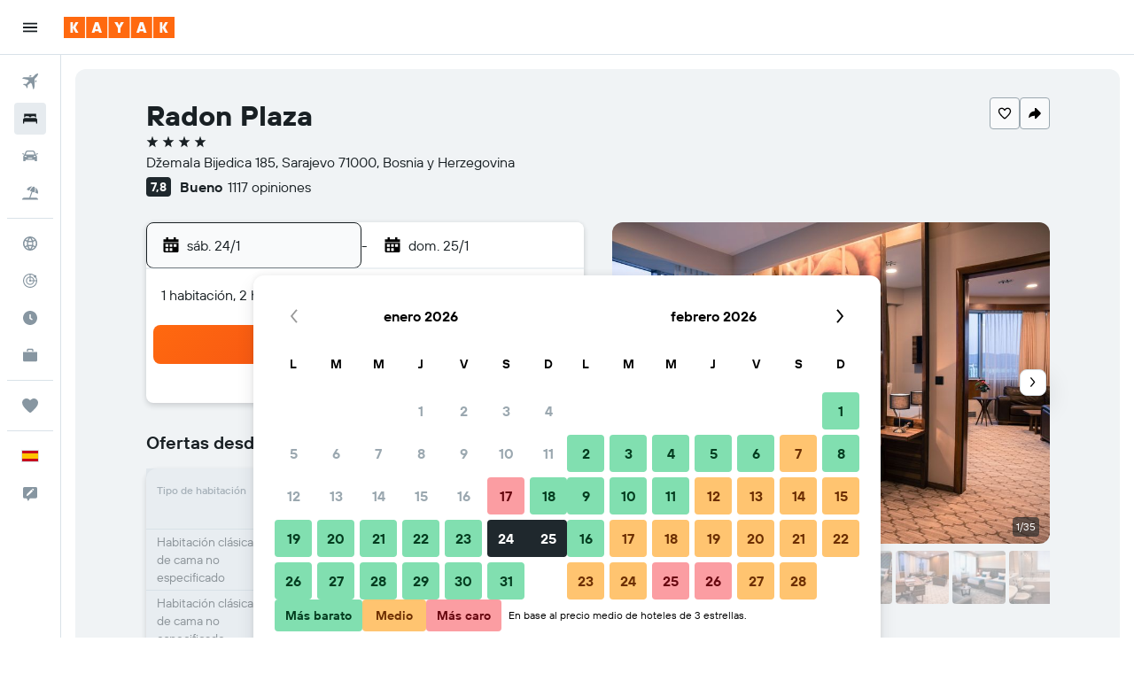

--- FILE ---
content_type: text/html;charset=UTF-8
request_url: https://www.kayak.es/Sarajevo-Hoteles-Radon-Plaza.175811.ksp
body_size: 108729
content:
<!DOCTYPE html>
<html lang='es-es' dir='ltr'>
<head>
<meta name="r9-version" content="R800a"/><meta name="r9-built" content="20260112.060110"/><meta name="r9-rendered" content="Tue, 13 Jan 2026 09:01:44 GMT"/><meta name="r9-build-number" content="205"/><link rel="stylesheet" href="https://content.r9cdn.net/res/combined.css?v=a5bef9dcb55a6573c2ccba765257aeba8201df26&amp;cluster=4"/><link rel="stylesheet" href="https://content.r9cdn.net/res/combined.css?v=1d641b2d3f8d9027a5e7b98ae91635f98879cbe0&amp;cluster=4"/><meta name="viewport" content="width=device-width, initial-scale=1, minimum-scale=1"/><meta name="format-detection" content="telephone=no"/><link rel="icon" href="/favicon.ico" sizes="any"/><link rel="icon" href="/icon.svg" type="image/svg+xml"/><title>Radon Plaza desde 74 €. Hoteles en Sarajevo - KAYAK</title><meta name="description" content="Compara precios y encuentra las mejores ofertas para Radon Plaza. Precios desde 64 €."/><link rel="preconnect" href="apis.google.com"/><link rel="dns-prefetch" href="apis.google.com"/><link rel="preconnect" href="www.googletagmanager.com"/><link rel="dns-prefetch" href="www.googletagmanager.com"/><link rel="preconnect" href="www.google-analytics.com"/><link rel="dns-prefetch" href="www.google-analytics.com"/><meta name="insight-app-sec-validation" content="af188ca0-1818-47ab-bc00-80a6b93a47d0"/><script type="text/javascript">
var safari13PlusRegex = /Macintosh;.*?Version\/(1[3-9]|[2-9][0-9]+)(\.[0-9]+)* Safari/;
if (
window &&
window.navigator &&
window.navigator.userAgent &&
window.navigator.userAgent.indexOf('Safari') > -1 &&
window.navigator.userAgent.indexOf('Chrome') === -1 &&
safari13PlusRegex.test(window.navigator.userAgent)
) {
if (
'ontouchstart' in window &&
(!('cookieEnabled' in window.navigator) || window.navigator.cookieEnabled)
) {
if (
decodeURIComponent(document.cookie).indexOf('pmov=') < 0 &&
decodeURIComponent(document.cookie).indexOf('oo.tweb=') < 0
) {
var d = new Date();
d.setTime(d.getTime() + 90 * 24 * 60 * 60 * 1000);
document.cookie = 'pmov=tb;path=/;expires=' + d.toUTCString();
}
}
}
</script><meta name="kayak_page" content="hotel,static-hotel-detail,unknown"/><meta name="seop" content="175811"/><meta name="seo-cache" content="true"/><meta name="kayak_seo_splitxp" content="seo-hotel-details-shared-ui-form=disabled"/><script type="text/javascript">
var DynamicContextPromise = (function (handler) {
this.status = 0;
this.value = undefined;
this.thenCallbacks = [];
this.catchCallbacks = [];
this.then = function(fn) {
if (this.status === 0) {
this.thenCallbacks.push(fn);
}
if (this.status === 1) {
fn(this.value);
}
return this;
}.bind(this);
this.catch = function(fn) {
if (this.status === 0) {
this.catchCallbacks.push(fn);
}
if (this.status === 2) {
fn(this.value);
}
return this;
}.bind(this);
var resolve = function(value) {
if (this.status === 0) {
this.status = 1;
this.value = value;
this.thenCallbacks.forEach(function(fn) {
fn(value)
});
}
}.bind(this);
var reject = function(value) {
if (this.status === 0) {
this.status = 2;
this.value = value;
this.catchCallbacks.forEach(function(fn) {
fn(value)
});
}
}.bind(this);
try {
handler(resolve, reject);
} catch (err) {
reject(err);
}
return {
then: this.then,
catch: this.catch,
};
}).bind({})
var ie = (function () {
var undef,
v = 3,
div = document.createElement('div'),
all = div.getElementsByTagName('i');
while (div.innerHTML = '<!--[if gt IE ' + (++v) + ']><i></i><![endif]-->', all[0]);
return v > 4 ? v : undef;
}());
var xhr = ie <= 9 ? new XDomainRequest() : new XMLHttpRequest();
var trackingQueryParams = "";
var getOnlyValidParams = function(paramsList, reservedParamsList) {
var finalParamsList = [];
for (var i = 0; i < paramsList.length; i++) {
if (reservedParamsList.indexOf(paramsList[i].split('=')[0]) == -1) {
finalParamsList.push(paramsList[i]);
}
}
return finalParamsList;
}
var removeUnnecessaryQueryStringChars = function(paramsString) {
if (paramsString.charAt(0) === '?') {
return paramsString.substr(1);
}
return paramsString;
}
var reservedParamsList = ['vertical', 'pageId', 'subPageId', 'originalReferrer', 'seoPlacementId', 'seoLanguage', 'seoCountry', 'tags'];
var paramsString = window.location && window.location.search;
if (paramsString) {
paramsString = removeUnnecessaryQueryStringChars(paramsString);
var finalParamsList = getOnlyValidParams(paramsString.split('&'), reservedParamsList)
trackingQueryParams = finalParamsList.length > 0 ? "&" + finalParamsList.join("&") + "&seo=true" : "";
}
var trackingUrl = '/s/run/fpc/context' +
'?vertical=hotel' +
'&pageId=static-hotel-detail' +
'&subPageId=unknown' +
'&originalReferrer=' + encodeURIComponent(document.referrer) +
'&seoPlacementId=' + encodeURIComponent('175811') +
'&tags=' + encodeURIComponent('') +
'&origin=' + encodeURIComponent('') +
'&destination=' + encodeURIComponent('') +
'&isSeoPage=' + encodeURIComponent('true') +
'&domain=' + encodeURIComponent(window.location.host) +
trackingQueryParams;
xhr.open('GET', trackingUrl, true);
xhr.responseType = 'json';
window.R9 = window.R9 || {};
window.R9.unhiddenElements = [];
window.R9.dynamicContextPromise = new DynamicContextPromise(function(resolve, reject) {
xhr.onload = function () {
if (xhr.readyState === xhr.DONE && xhr.status === 200) {
window.R9 = window.R9 || {};
window.R9.globals = window.R9.globals || {};
resolve(xhr.response);
if (xhr.response['formToken']) {
R9.globals.formtoken = xhr.response['formToken'];
}
if (xhr.response['jsonPlacementEnabled'] && xhr.response['jsonGlobalPlacementEnabled']) {
if (xhr.response['placement']) {
R9.globals.placement = xhr.response['placement'];
}
if (xhr.response['affiliate']) {
R9.globals.affiliate = xhr.response['affiliate'];
}
}
if (xhr.response['dsaRemovableFields']) {
var dsaRemovableParamsList = xhr.response['dsaRemovableFields'];
var query = window.location.search.slice(1) || "";
var params = query.split('&');
var needRemoveParams = false;
for (var i = 0; i < dsaRemovableParamsList.length; i++) {
if (query.indexOf(dsaRemovableParamsList[i] + '=') != -1) {
needRemoveParams = true;
break;
}
}
if (needRemoveParams) {
var path = window.location.pathname;
var finalQuery = [];
for (var i = 0; i < params.length; i++) {
if (dsaRemovableParamsList.indexOf(params[i].split('=')[0]) == -1) {
finalQuery.push(params[i]);
}
}
if (window.history.replaceState) {
window.history.replaceState({}, document.title, path + (finalQuery.length > 0 ? '?' + finalQuery.join('&') : ''));
}
}
if(xhr.response['cachedCookieConsentEnabled']) {
var unhideElement = (elementId) => {
var elementToUnhide = document.querySelector(elementId);
if (elementToUnhide) {
window.R9.unhiddenElements = window.R9.unhiddenElements || [];
window.R9.unhiddenElements.push(elementId.replace('#', ''));
elementToUnhide.removeAttribute('hidden');
elementToUnhide.dispatchEvent(new Event('initialStaticHideRemove'));
}
}
var unhideCookieConsent = () => {
if (xhr.response['showSharedIabTcfDialog']) {
unhideElement('#iab-tcf-dialog');
}
if (xhr.response['showDataTransferDisclaimerDialog']) {
unhideElement('#shared-data-transfer-disclaimer-dialog');
}
if (xhr.response['showTwoPartyConsentDialog']) {
unhideElement('#shared-two-part-consent-dialog');
}
}
if (document.readyState === "loading") {
document.addEventListener("DOMContentLoaded", unhideCookieConsent);
} else {
unhideCookieConsent();
}
}
}
} else {
reject(xhr.response);
}
};
})
xhr.send('');
</script><link rel="canonical" href="https://www.kayak.es/Sarajevo-Hoteles-Radon-Plaza.175811.ksp"/><link rel="alternate" hrefLang="en-AE" href="https://www.kayak.ae/Sarajevo-Hotels-Radon-Plaza.175811.ksp"/><link rel="alternate" hrefLang="es-AR" href="https://www.kayak.com.ar/Sarajevo-Hoteles-Radon-Plaza.175811.ksp"/><link rel="alternate" hrefLang="de-AT" href="https://www.at.kayak.com/Sarajevo-Hotels-Radon-Plaza.175811.ksp"/><link rel="alternate" hrefLang="en-AU" href="https://www.kayak.com.au/Sarajevo-Hotels-Radon-Plaza.175811.ksp"/><link rel="alternate" hrefLang="pt-BR" href="https://www.kayak.com.br/Hoteis-Radon-Plaza-Sarajevo.175811.ksp"/><link rel="alternate" hrefLang="en-CA" href="https://www.ca.kayak.com/Sarajevo-Hotels-Radon-Plaza.175811.ksp"/><link rel="alternate" hrefLang="de-CH" href="https://www.kayak.ch/Sarajevo-Hotels-Radon-Plaza.175811.ksp"/><link rel="alternate" hrefLang="es-CL" href="https://www.kayak.cl/Sarajevo-Hoteles-Radon-Plaza.175811.ksp"/><link rel="alternate" hrefLang="es-CO" href="https://www.kayak.com.co/Sarajevo-Hoteles-Radon-Plaza.175811.ksp"/><link rel="alternate" hrefLang="de-DE" href="https://www.kayak.de/Sarajevo-Hotels-Radon-Plaza.175811.ksp"/><link rel="alternate" hrefLang="da-DK" href="https://www.kayak.dk/Sarajevo-Hoteller-Radon-Plaza.175811.ksp"/><link rel="alternate" hrefLang="es-ES" href="https://www.kayak.es/Sarajevo-Hoteles-Radon-Plaza.175811.ksp"/><link rel="alternate" hrefLang="fi-FI" href="https://www.fi.kayak.com/Sarajevo-hotellit-Radon-Plaza.175811.ksp"/><link rel="alternate" hrefLang="fr-FR" href="https://www.kayak.fr/Sarajevo-Hotels-Radon-Plaza.175811.ksp"/><link rel="alternate" hrefLang="en-GB" href="https://www.kayak.co.uk/Sarajevo-Hotels-Radon-Plaza.175811.ksp"/><link rel="alternate" hrefLang="el-GR" href="https://www.gr.kayak.com/Σαράγιεβο-Ξενοδοχεία-Radon-Plaza.175811.ksp"/><link rel="alternate" hrefLang="zh-HK" href="https://www.kayak.com.hk/薩拉熱窩-酒店-拉頓廣場酒店.175811.ksp"/><link rel="alternate" hrefLang="id-ID" href="https://www.kayak.co.id/Sarajevo-Hotels-Radon-Plaza.175811.ksp"/><link rel="alternate" hrefLang="en-IE" href="https://www.kayak.ie/Sarajevo-Hotels-Radon-Plaza.175811.ksp"/><link rel="alternate" hrefLang="en-IL" href="https://www.il.kayak.com/Sarajevo-Hotels-Radon-Plaza.175811.ksp"/><link rel="alternate" hrefLang="en-IN" href="https://www.kayak.co.in/Sarajevo-Hotels-Radon-Plaza.175811.ksp"/><link rel="alternate" hrefLang="it-IT" href="https://www.kayak.it/Hotel-a-Sarajevo-Radon-Plaza.175811.ksp"/><link rel="alternate" hrefLang="ja-JP" href="https://www.kayak.co.jp/サラエヴォ-ホテル-ラドン-プラザ.175811.ksp"/><link rel="alternate" hrefLang="ko-KR" href="https://www.kayak.co.kr/사라예보-호텔-라돈-플라자-호텔.175811.ksp"/><link rel="alternate" hrefLang="es-MX" href="https://www.kayak.com.mx/Sarajevo-Hoteles-Radon-Plaza.175811.ksp"/><link rel="alternate" hrefLang="en-MY" href="https://www.kayak.com.my/Sarajevo-Hotels-Radon-Plaza.175811.ksp"/><link rel="alternate" hrefLang="nl-NL" href="https://www.kayak.nl/Sarajevo-Hotels-Radon-Plaza.175811.ksp"/><link rel="alternate" hrefLang="no-NO" href="https://www.kayak.no/Hoteller-i-Sarajevo-Radon-Plaza.175811.ksp"/><link rel="alternate" hrefLang="en-NZ" href="https://www.nz.kayak.com/Sarajevo-Hotels-Radon-Plaza.175811.ksp"/><link rel="alternate" hrefLang="es-PE" href="https://www.kayak.com.pe/Sarajevo-Hoteles-Radon-Plaza.175811.ksp"/><link rel="alternate" hrefLang="en-PH" href="https://www.kayak.com.ph/Sarajevo-Hotels-Radon-Plaza.175811.ksp"/><link rel="alternate" hrefLang="pl-PL" href="https://www.kayak.pl/Sarajewo-Hotele-Radon-Plaza.175811.ksp"/><link rel="alternate" hrefLang="pt-PT" href="https://www.kayak.pt/Hoteis-Radon-Plaza-Saraievo.175811.ksp"/><link rel="alternate" hrefLang="ar-SA" href="https://www.kayak.sa/Sarajevo-Hotels-Radon-Plaza.175811.ksp"/><link rel="alternate" hrefLang="sv-SE" href="https://www.kayak.se/Sarajevo-hotell-Radon-Plaza.175811.ksp"/><link rel="alternate" hrefLang="en-SG" href="https://www.kayak.sg/Sarajevo-Hotels-Radon-Plaza.175811.ksp"/><link rel="alternate" hrefLang="th-TH" href="https://www.kayak.co.th/ซาราเยโว-โรงแรม-Radon-Plaza.175811.ksp"/><link rel="alternate" hrefLang="tr-TR" href="https://www.kayak.com.tr/Saraybosna-Otelleri-Radon-Plaza.175811.ksp"/><link rel="alternate" hrefLang="zh-TW" href="https://www.tw.kayak.com/薩拉熱窩-飯店-拉頓廣場酒店.175811.ksp"/><link rel="alternate" hrefLang="en-US" href="https://www.kayak.com/Sarajevo-Hotels-Radon-Plaza.175811.ksp"/><link rel="alternate" hrefLang="vi-VN" href="https://www.vn.kayak.com/Sarajevo-Hotels-Radon-Plaza.175811.ksp"/><link rel="alternate" hrefLang="en-ZA" href="https://www.za.kayak.com/Sarajevo-Hotels-Radon-Plaza.175811.ksp"/><link rel="alternate" hrefLang="es-BO" href="https://www.kayak.bo/Sarajevo-Hoteles-Radon-Plaza.175811.ksp"/><link rel="alternate" hrefLang="es-CR" href="https://www.kayak.co.cr/Sarajevo-Hoteles-Radon-Plaza.175811.ksp"/><link rel="alternate" hrefLang="es-DO" href="https://www.kayak.com.do/Sarajevo-Hoteles-Radon-Plaza.175811.ksp"/><link rel="alternate" hrefLang="es-EC" href="https://www.kayak.com.ec/Sarajevo-Hoteles-Radon-Plaza.175811.ksp"/><link rel="alternate" hrefLang="ca-ES" href="https://www.kayak.cat/Sarajevo-Hotels-Radon-Plaza.175811.ksp"/><link rel="alternate" hrefLang="es-GT" href="https://www.kayak.com.gt/Sarajevo-Hoteles-Radon-Plaza.175811.ksp"/><link rel="alternate" hrefLang="es-HN" href="https://www.kayak.com.hn/Sarajevo-Hoteles-Radon-Plaza.175811.ksp"/><link rel="alternate" hrefLang="he-IL" href="https://www.he.kayak.com/Sarajevo-Hotels-Radon-Plaza.175811.ksp"/><link rel="alternate" hrefLang="es-NI" href="https://www.kayak.com.ni/Sarajevo-Hoteles-Radon-Plaza.175811.ksp"/><link rel="alternate" hrefLang="es-PA" href="https://www.kayak.com.pa/Sarajevo-Hoteles-Radon-Plaza.175811.ksp"/><link rel="alternate" hrefLang="es-PR" href="https://www.kayak.com.pr/Sarajevo-Hoteles-Radon-Plaza.175811.ksp"/><link rel="alternate" hrefLang="es-PY" href="https://www.kayak.com.py/Sarajevo-Hoteles-Radon-Plaza.175811.ksp"/><link rel="alternate" hrefLang="es-SV" href="https://www.kayak.com.sv/Sarajevo-Hoteles-Radon-Plaza.175811.ksp"/><link rel="alternate" hrefLang="es-US" href="https://www.es.kayak.com/Sarajevo-Hoteles-Radon-Plaza.175811.ksp"/><link rel="alternate" hrefLang="es-UY" href="https://www.kayak.com.uy/Sarajevo-Hoteles-Radon-Plaza.175811.ksp"/><meta name="msvalidate.01" content="F474AA342B64B17CDE53F5C5D4C07C7A"/><meta property="og:image" content="https://content.r9cdn.net/rimg/himg/aa/92/69/expedia_group-175811-2cea19-567007.jpg?width=1200&amp;height=630&amp;crop=true"/><meta property="og:image:width" content="1200"/><meta property="og:image:height" content="630"/><meta property="og:title" content="Radon Plaza desde 74 €. Hoteles en Sarajevo - KAYAK"/><meta property="og:type" content="website"/><meta property="og:description" content="Compara precios y encuentra las mejores ofertas para Radon Plaza. Precios desde 64 €."/><meta property="og:url" content="https://www.kayak.es/Sarajevo-Hoteles-Radon-Plaza.175811.ksp"/><meta property="og:site_name" content="KAYAK"/><meta property="fb:pages" content="90811893045"/><meta property="twitter:title" content="Radon Plaza desde 74 €. Hoteles en Sarajevo - KAYAK"/><meta name="twitter:description" content="Compara precios y encuentra las mejores ofertas para Radon Plaza. Precios desde 64 €."/><meta name="twitter:image:src" content="https://content.r9cdn.net/rimg/himg/aa/92/69/expedia_group-175811-2cea19-567007.jpg?width=440&amp;height=220&amp;crop=true"/><meta name="twitter:card" content="summary_large_image"/><meta name="twitter:site" content="@KAYAK"/><meta name="twitter:creator" content="@KAYAK"/><meta name="robots" content="index,follow"/><link rel="apple-touch-icon" href="/apple-touch-icon.png"/><link rel="apple-touch-icon" sizes="60x60" href="/apple-touch-icon-60x60.png"/><link rel="apple-touch-icon" sizes="76x76" href="/apple-touch-icon-76x76.png"/><link rel="apple-touch-icon" sizes="120x120" href="/apple-touch-icon-120x120.png"/><link rel="apple-touch-icon" sizes="152x152" href="/apple-touch-icon-152x152.png"/><link rel="apple-touch-icon" sizes="167x167" href="/apple-touch-icon-167x167.png"/><link rel="apple-touch-icon" sizes="180x180" href="/apple-touch-icon-180x180.png"/><script type="application/ld+json">{"@context":"https://schema.org","@type":"Website","name":"KAYAK","url":"https://www.kayak.es"}</script><script type="application/ld+json">{"@context":"http://schema.org","@type":"Organization","name":"KAYAK","url":"https://www.kayak.es/Sarajevo-Hoteles-Radon-Plaza.175811.ksp","sameAs":["https://www.facebook.com/kayak.espana/","https://www.youtube.com/channel/UCbVMJxGRVAkrXji1ANUatkQ"]}</script><script type="application/ld+json">{"@context":"http://schema.org","@type":"FAQPage","mainEntity":[{"@type":"Question","name":"¿Dónde está situado Radon Plaza?","acceptedAnswer":{"@type":"Answer","text":"Radon Plaza está situado en Džemala Bijedica 185, a 6,4 km del centro de Sarajevo. Sarajevo Tunnel Museum es el monumento más cercano a Radon Plaza. <a href='/Sarajevo-Hoteles-Radon-Plaza.175811.ksp'>¡Consigue los últimos precios en KAYAK ahora!</a>"}},{"@type":"Question","name":"¿Cuándo se puede realizar el check-in y el check-out en Radon Plaza?","acceptedAnswer":{"@type":"Answer","text":"En Radon Plaza, el check-in es a las 15:00 y el check-out a las 11:00. <a href='/Sarajevo-Hoteles-Radon-Plaza.175811.ksp'>¡Consigue los últimos precios en KAYAK ahora!</a>"}},{"@type":"Question","name":"¿Radon Plaza ofrece wifi gratuito?","acceptedAnswer":{"@type":"Answer","text":"Sí, Radon Plaza ofrece wifi gratuito. <a href='/Sarajevo-Hoteles-Radon-Plaza.175811.ksp'>¡Consigue los últimos precios en KAYAK ahora!</a>"}},{"@type":"Question","name":"¿A qué distancia está Radon Plaza del aeropuerto?","acceptedAnswer":{"@type":"Answer","text":"Radon Plaza está a 2,2 km de Internacional de Sarajevo. Radon Plaza está a 73,7 km de Mostar. <a href='/Sarajevo-Hoteles-Radon-Plaza.175811.ksp'>¡Consigue los últimos precios en KAYAK ahora!</a>"}},{"@type":"Question","name":"¿Cómo encuentra KAYAK tan buenas ofertas para Radon Plaza?","acceptedAnswer":{"@type":"Answer","text":"KAYAK busca en internet todas las ofertas de habitaciones disponibles en Radon Plaza en Sarajevo y te ayuda a compararlas para encontrar el mejor precio para tu alojamiento. Muchas webs de viajes ofrecen descuentos u ofertas en diferentes momentos para las habitaciones de Radon Plaza y KAYAK te proporciona los precios de una gran variedad de webs de viajes. Esto significa que siempre podrás encontrar una excelente oferta en Radon Plaza. <a href='/Sarajevo-Hoteles-Radon-Plaza.175811.ksp'>¡Consigue los últimos precios en KAYAK ahora!</a>"}}]}</script><script type="application/ld+json">{"@context":"http://schema.org","@type":"BreadcrumbList","itemListElement":[{"@type":"ListItem","position":"1","item":{"@id":"/","name":"KAYAK.es"}},{"@type":"ListItem","position":"2","item":{"@id":"/hotels","name":"Hoteles"}},{"@type":"ListItem","position":"3","item":{"@id":"/Hoteles-baratos-en-Europa.eu.htc.html","name":"Hoteles en Europa"}},{"@type":"ListItem","position":"4","item":{"@id":"/Hoteles-en-Bosnia-y-Herzegovina.30.dc.html","name":"Hoteles en Bosnia y Herzegovina"}},{"@type":"ListItem","position":"5","item":{"@id":"/Hoteles-en-Southeast-Europe.f2001955.dr.html","name":"Hoteles en Europa del Sudeste"}},{"@type":"ListItem","position":"6","item":{"@id":"/Hoteles-en-Sarajevo.22479.hotel.ksp","name":"Hoteles en Sarajevo"}},{"@type":"ListItem","position":"7","item":{"@id":"/Sarajevo-Hoteles-Radon-Plaza.175811.ksp","name":"Radon Plaza"}}]}</script><script type="application/ld+json">{"@context":"http://schema.org","@type":"Hotel","name":"Radon Plaza","url":"https://www.kayak.es/Sarajevo-Hoteles-Radon-Plaza.175811.ksp","description":"Hotel en Sarajevo con desayuno gratuito y gimnasio abierto las 24 horas En este hotel para no fumadores tendr\\u00E1s un restaurante, un gimnasio abierto las 24 horas y un bar o lounge a tu disposici\\u00F3n. Podr\\u00E1s disfrutar de un desayuno buf\\u00E9 gratuito y wifi gratis en las zonas comunes. Otras instalaciones incluyen un bar-cafeter\\u00EDa, una cafeter\\u00EDa y aparcamiento sin asistencia. Radon Plaza ofrece 120 alojamientos con aire acondicionado, minibar y caja fuerte. Las camas tienen colchones Select Comfort. Se ofrece televisi\\u00F3n digitales. Los ba\\u00F1os est\\u00E1n equipados con ba\\u00F1era, zapatillas, art\\u00EDculos de higiene personal gratuitos y secador de pelo. Los hu\\u00E9spedes pueden navegar por la web gracias a nuestro acceso a Internet gratis (por cable y wifi). Los servicios para las personas de negocios incluyen escritorio y tel\\u00E9fono. Las habitaciones tambi\\u00E9n incluyen cafetera y tetera y tabla de planchar con plancha. Se ofrece servicio de limpieza todos los d\\u00EDas. Los servicios de ocio y esparcimiento en este hotel incluyen gimnasio abierto las 24 horas. Se pueden practicar las actividades de ocio y esparcimiento que se indican m\\u00E1s abajo en las instalaciones o cerca del alojamiento (es posible que se aplique un recargo).","starRating":"4","telephone":"+387 3375 2900","alternateName":["Radon Plaza Sarajevo","Radon Plaza Sarajevo, Federación de Bosnia y Herzegovina","Radon Plaza SJJ","Radon Plaza Hotel","Radon Plaza Hotel Sarajevo"],"address":{"@type":"PostalAddress","streetAddress":"Džemala Bijedica 185","addressLocality":"Sarajevo","postalCode":"71000","addressRegion":"Federación de Bosnia y Herzegovina","addressCountry":"Bosnia y Herzegovina"},"priceRange":"74 € por noche (el precio más reciente para este hotel)","image":"https://content.r9cdn.net/rimg/himg/aa/92/69/expedia_group-175811-2cea19-567007.jpg?crop=true&width=500&height=350","photo":[{"@type":"ImageObject","contentUrl":"https://content.r9cdn.net/rimg/himg/aa/92/69/expedia_group-175811-2cea19-567007.jpg?width=500&height=350&xhint=1080&yhint=667&crop=true","description":"Radon Plaza - Sarajevo - Habitación"},{"@type":"ImageObject","contentUrl":"https://content.r9cdn.net/rimg/himg/21/58/e9/expedia_group-175811-551902-654636.jpg?width=500&height=350&xhint=1080&yhint=667&crop=true","description":"Radon Plaza - Sarajevo - Habitación"},{"@type":"ImageObject","contentUrl":"https://content.r9cdn.net/rimg/himg/e0/6c/9d/expedia_group-175811-3c6da6-485719.jpg?width=500&height=350&xhint=1080&yhint=667&crop=true","description":"Radon Plaza - Sarajevo - Habitación"},{"@type":"ImageObject","contentUrl":"https://content.r9cdn.net/rimg/himg/86/c8/f4/leonardo-175811-148063362-300721.jpg?width=500&height=350&xhint=552&yhint=341&crop=true","description":"Radon Plaza - Sarajevo - Piscina"},{"@type":"ImageObject","contentUrl":"https://content.r9cdn.net/rimg/himg/49/06/2f/leonardo-175811-148063323-260948.jpg?width=500&height=350&xhint=552&yhint=341&crop=true","description":"Radon Plaza - Sarajevo - Habitación"},{"@type":"ImageObject","contentUrl":"https://content.r9cdn.net/rimg/himg/46/7e/81/expedia_group-175811-6eac51-590363.jpg?width=500&height=350&xhint=1080&yhint=667&crop=true","description":"Radon Plaza - Sarajevo"},{"@type":"ImageObject","contentUrl":"https://content.r9cdn.net/rimg/himg/4b/00/a0/expedia_group-175811-200b24-534553.jpg?width=500&height=350&xhint=1080&yhint=667&crop=true","description":"Radon Plaza - Sarajevo - Habitación"},{"@type":"ImageObject","contentUrl":"https://content.r9cdn.net/rimg/himg/df/7a/aa/expedia_group-175811-e67f8f-461322.jpg?width=500&height=350&xhint=1080&yhint=667&crop=true","description":"Radon Plaza - Sarajevo - Baño"},{"@type":"ImageObject","contentUrl":"https://content.r9cdn.net/rimg/himg/c5/70/91/expedia_group-175811-1a957d-542967.jpg?width=500&height=350&xhint=960&yhint=667&crop=true","description":"Radon Plaza - Sarajevo - Habitación"},{"@type":"ImageObject","contentUrl":"https://content.r9cdn.net/rimg/himg/e6/3d/2a/leonardo-175811-148063277-210127.jpg?width=500&height=350&xhint=491&yhint=341&crop=true","description":"Radon Plaza - Sarajevo - Restaurante"},{"@type":"ImageObject","contentUrl":"https://content.r9cdn.net/rimg/himg/a3/00/f3/leonardo-175811-148063267-198820.jpg?width=500&height=350&xhint=552&yhint=341&crop=true","description":"Radon Plaza - Sarajevo - Restaurante"},{"@type":"ImageObject","contentUrl":"https://content.r9cdn.net/rimg/himg/70/5d/5f/expedia_group-175811-6353bad9-756974.jpg?width=500&height=350&xhint=540&yhint=333&crop=true","description":"Radon Plaza - Sarajevo - Edificio"},{"@type":"ImageObject","contentUrl":"https://content.r9cdn.net/rimg/himg/76/ea/ab/expedia_group-175811-56c076b2-731468.jpg?width=500&height=350&xhint=500&yhint=333&crop=true","description":"Radon Plaza - Sarajevo - Restaurante"},{"@type":"ImageObject","contentUrl":"https://content.r9cdn.net/rimg/himg/29/ff/35/expedia_group-175811-7266e9-606771.jpg?width=500&height=350&xhint=1080&yhint=667&crop=true","description":"Radon Plaza - Sarajevo - Sala de estar"},{"@type":"ImageObject","contentUrl":"https://content.r9cdn.net/rimg/himg/cb/e3/45/expedia_group-175811-5b25dbb5-744261.jpg?width=500&height=350&xhint=480&yhint=333&crop=true","description":"Radon Plaza - Sarajevo - Baño"},{"@type":"ImageObject","contentUrl":"https://content.r9cdn.net/rimg/himg/b0/d9/fc/expediav2-175811-25b942-521089.jpg?width=500&height=350&xhint=540&yhint=333&crop=true","description":"Radon Plaza - Sarajevo - Recepción"},{"@type":"ImageObject","contentUrl":"https://content.r9cdn.net/rimg/himg/5b/4a/95/leonardo-175811-148063295-230783.jpg?width=500&height=350&xhint=552&yhint=341&crop=true","description":"Radon Plaza - Sarajevo - Baño"},{"@type":"ImageObject","contentUrl":"https://content.r9cdn.net/rimg/himg/34/6b/c5/expediav2-175811-ffc785-637919.jpg?width=500&height=350&xhint=480&yhint=333&crop=true","description":"Radon Plaza - Sarajevo - Spa"},{"@type":"ImageObject","contentUrl":"https://content.r9cdn.net/rimg/himg/f2/cc/c3/expediav2-175811-3bbd8b-134546.jpg?width=500&height=350&xhint=540&yhint=333&crop=true","description":"Radon Plaza - Sarajevo - Recepción"},{"@type":"ImageObject","contentUrl":"https://content.r9cdn.net/rimg/himg/e2/c4/7b/expedia_group-175811-12460867-552293.jpg?width=500&height=350&xhint=540&yhint=333&crop=true","description":"Radon Plaza - Sarajevo - Edificio"},{"@type":"ImageObject","contentUrl":"https://content.r9cdn.net/rimg/himg/23/96/3a/expedia_group-175811-614a07-630863.jpg?width=500&height=350&xhint=1080&yhint=667&crop=true","description":"Radon Plaza - Sarajevo - Baño"},{"@type":"ImageObject","contentUrl":"https://content.r9cdn.net/rimg/himg/80/66/33/expedia_group-175811-125454671-050674.jpg?width=500&height=350&xhint=540&yhint=333&crop=true","description":"Radon Plaza - Sarajevo - Restaurante"},{"@type":"ImageObject","contentUrl":"https://content.r9cdn.net/rimg/himg/07/37/a4/leonardo-175811-148063351-290602.jpg?width=500&height=350&xhint=552&yhint=341&crop=true","description":"Radon Plaza - Sarajevo - Habitación"},{"@type":"ImageObject","contentUrl":"https://content.r9cdn.net/rimg/himg/61/34/a5/expediav2-175811-79576e-629621.jpg?width=500&height=350&xhint=540&yhint=333&crop=true","description":"Radon Plaza - Sarajevo - Spa"},{"@type":"ImageObject","contentUrl":"https://content.r9cdn.net/rimg/himg/93/f4/63/expediav2-175811-9c0e6b-195829.jpg?width=500&height=350&xhint=540&yhint=333&crop=true","description":"Radon Plaza - Sarajevo - Gimnasio"},{"@type":"ImageObject","contentUrl":"https://content.r9cdn.net/rimg/himg/d0/c6/52/expedia_group-175811-492a4011-708889.jpg?width=500&height=350&xhint=540&yhint=333&crop=true","description":"Radon Plaza - Sarajevo - Edificio"},{"@type":"ImageObject","contentUrl":"https://content.r9cdn.net/rimg/himg/f7/91/bf/expedia_group-175811-265901658-824864.jpg?width=500&height=350&xhint=540&yhint=333&crop=true","description":"Radon Plaza - Sarajevo - Edificio"},{"@type":"ImageObject","contentUrl":"https://content.r9cdn.net/rimg/himg/c2/9a/c6/expedia_group-175811-261822684-601210.jpg?width=500&height=350&xhint=520&yhint=333&crop=true","description":"Radon Plaza - Sarajevo - Edificio"},{"@type":"ImageObject","contentUrl":"https://content.r9cdn.net/rimg/himg/f0/a2/45/leonardo-175811-148063314-250589.jpg?width=500&height=350&xhint=532&yhint=341&crop=true","description":"Radon Plaza - Sarajevo - Habitación"},{"@type":"ImageObject","contentUrl":"https://content.r9cdn.net/rimg/himg/de/a5/45/leonardo-175811-148063343-280640.jpg?width=500&height=350&xhint=532&yhint=341&crop=true","description":"Radon Plaza - Sarajevo - Habitación"},{"@type":"ImageObject","contentUrl":"https://content.r9cdn.net/rimg/himg/80/43/3c/expediav2-175811-cf7cf5-922245.jpg?width=500&height=350&xhint=520&yhint=332&crop=true","description":"Radon Plaza - Sarajevo"},{"@type":"ImageObject","contentUrl":"https://content.r9cdn.net/rimg/himg/a7/03/c6/expediav2-175811-a48c8d-332133.jpg?width=500&height=350&xhint=520&yhint=333&crop=true","description":"Radon Plaza - Sarajevo - Sala de estar"},{"@type":"ImageObject","contentUrl":"https://content.r9cdn.net/rimg/himg/10/d9/47/leonardo-175811-148063286-220731.jpg?width=500&height=350&xhint=552&yhint=341&crop=true","description":"Radon Plaza - Sarajevo - Baño"},{"@type":"ImageObject","contentUrl":"https://content.r9cdn.net/rimg/himg/7c/3b/3c/expedia_group-175811-2aa6f960-660844.jpg?width=500&height=350&xhint=540&yhint=333&crop=true","description":"Radon Plaza - Sarajevo"},{"@type":"ImageObject","contentUrl":"https://content.r9cdn.net/rimg/himg/1e/75/35/leonardo-175811-148063258-165329.jpg?width=500&height=350&xhint=552&yhint=341&crop=true","description":"Radon Plaza - Sarajevo - Restaurante"}],"aggregateRating":{"@type":"AggregateRating","bestRating":"10","ratingValue":"7,8","ratingCount":"1117"},"amenityFeature":["Copas","Cajero automático/banco","Hervidor eléctrico","Centro de negocios","Alquiler de coches","Servicio de despertador","Unidad accesible para personas en silla de ruedas","Wifi disponible en todas las instalaciones","Internet","Limpieza diaria","Fax/fotocopiadora","Habitaciones familiares","Servicio de conserjería","Cuna/cama nido disponibles","Personal de entretenimiento","Cambio de divisas","Extintor","Lavandería","Servicio de planchado","Servicios de lavandería/tintorería","TV de pantalla plana","Instalaciones para reuniones","Tienda de alimentación en las instalaciones","Cama plegable","Comidas frías para llevar","Artículos de aseo gratis","Servicio de habitaciones","Alarma de humo","Calefacción","Menús para dietas especiales (bajo petición)","Contratación de visitas guiadas","Bicicletas","Bañera de hidromasaje","Posibilidad de habitaciones conectadas","Acceso con llave","Acceso con tarjeta","Cámaras CCTV en las zonas comunes","Cámaras CCTV en el exterior","Menaje de cocina","Restaurante","Bar/lounge","Salón de belleza","Salida exprés","Aparcamiento","Secador de pelo","Gimnasio","Taquillas","TV por cable o vía satélite","Seguridad las 24 horas","Aire acondicionado","Almohada sin plumas","Transporte al aeropuerto (con cargos)","Se puede llevar comida al alojamiento","Mesa de billar","Albornoz","Baño privado","Registro de entrada/salida privado","Cocina","Recepción 24 h","Áreas designadas para fumadores","Cocina integrada","Baño turco","Espacio de almacenamiento","Aparcamiento privado","Servicio de traslado (cargo adicional)","Wifi gratis","Radio","Habitaciones para no fumadores disponibles","Adaptado","Sábanas","Toallas","Caja fuerte","Recarga vehículos eléctricos","Área de descanso","Ascensor","Masajes","Champú","Sala de estar/de televisión compartida","Ducha","Gorro de ducha","Silla para ducha","Ascensor disponible","Aparcamiento accesible","Zapatillas de estar en casa","Kit de primeros auxilios","Baño adicional","Enchufe cerca de la cama","Aseo adicional","Sofá cama","Despertador","Sofá cama","Habitaciones insonorizadas","Bañera","Insonorización","Bidé","Bañera de hidromasaje","Gimnasio","Cocina","Gel de ducha","Desayuno en la habitación","Cafetera/tetera","Detector de monóxido de carbono","Teléfono","Con moqueta","Tostadora","Aseo","Papel higiénico","Caja fuerte","Sauna","Toallas/ropa de cama (cargo extra)","Perchero","Papeleras","Cafetera","TV","Acceso a pisos superiores en ascensor","Acondicionador","Escritorio","Comedor","Mesa de comedor","Armario"]}</script><script type="application/ld+json">{"@context":"https://schema.org","@type":"TouristDestination","name":"en Sarajevo"}</script><script type="application/ld+json">[{"@context":"https://schema.org","@type":"TouristAttraction","name":"Sarajevo Tunnel Museum","geo":{"@type":"GeoCoordinates","latitude":43.819729,"longitude":18.337323}},{"@context":"https://schema.org","@type":"TouristAttraction","name":"Bosmal City Centar","geo":{"@type":"GeoCoordinates","latitude":43.846609,"longitude":18.373967}},{"@context":"https://schema.org","@type":"TouristAttraction","name":"Grbavica Stadium","geo":{"@type":"GeoCoordinates","latitude":43.847353,"longitude":18.386924}},{"@context":"https://schema.org","@type":"TouristAttraction","name":"University of Sarajevo","geo":{"@type":"GeoCoordinates","latitude":43.856869,"longitude":18.396671}},{"@context":"https://schema.org","@type":"TouristAttraction","name":"National Museum of Bosnia and Herzegovina","geo":{"@type":"GeoCoordinates","latitude":43.855216,"longitude":18.402576}},{"@context":"https://schema.org","@type":"TouristAttraction","name":"Bosnian Parliament Building","geo":{"@type":"GeoCoordinates","latitude":43.854939,"longitude":18.405745}},{"@context":"https://schema.org","@type":"TouristAttraction","name":"Ali Pasha's Mosque","geo":{"@type":"GeoCoordinates","latitude":43.85811,"longitude":18.412609}},{"@context":"https://schema.org","@type":"TouristAttraction","name":"Sarajevo City Centre","geo":{"@type":"GeoCoordinates","latitude":43.8583977,"longitude":18.4152708}},{"@context":"https://schema.org","@type":"TouristAttraction","name":"Asim Ferhatovic Hase Stadium","geo":{"@type":"GeoCoordinates","latitude":43.873792,"longitude":18.408697}},{"@context":"https://schema.org","@type":"TouristAttraction","name":"Markale","geo":{"@type":"GeoCoordinates","latitude":43.859595,"longitude":18.423981}},{"@context":"https://schema.org","@type":"TouristAttraction","name":"Sarajevo Synagogue","geo":{"@type":"GeoCoordinates","latitude":43.856353,"longitude":18.425034}},{"@context":"https://schema.org","@type":"TouristAttraction","name":"Serb Orthodox Cathedral","geo":{"@type":"GeoCoordinates","latitude":43.858287,"longitude":18.424951}}]</script><script type="application/ld+json">{"@context":"https://schema.org","@type":"ItemList","itemListOrder":"https://schema.org/ItemListUnordered","description":"Compara precios de diferentes habitaciones en Radon Plaza","itemListElement":[{"@type":"ListItem","position":1,"item":{"@type":"Offer","price":74.47,"priceCurrency":"EUR","availability":"https://schema.org/InStock","itemOffered":{"@type":"HotelRoom"}}}]}</script>
</head>
<body class='bd-default bd-kyk react react-st es_ES '><div id='root'><div class="c--AO"><nav class="mZv3" aria-label="Enlaces rápidos de teclado"><a href="#main">Ir al contenido</a></nav><div data-testid="page-top-anchor" aria-live="polite" aria-atomic="true" tabindex="-1" style="position:absolute;width:1px;height:1px;margin:-1px;padding:0;overflow:hidden;clip-path:inset(50%);white-space:nowrap;border:0"></div><header class="mc6t mc6t-mod-sticky-always" style="height:62px;top:0px"><div class="mc6t-wrapper"><div><div class="mc6t-banner mc6t-mod-sticky-non-mobile"></div></div><div class="mc6t-main-content mc6t-mod-bordered" style="height:62px"><div class="common-layout-react-HeaderV2 V_0p V_0p-mod-branded V_0p-mod-side-nav-ux-v2"><div class="wRhj wRhj-mod-justify-start wRhj-mod-grow"><div class="mc6t-nav-button mc6t-mod-hide-empty"><div role="button" tabindex="0" class="ZGw- ZGw--mod-size-medium ZGw--mod-variant-default" aria-label="Abrir navegación principal"><svg viewBox="0 0 200 200" width="20" height="20" xmlns="http://www.w3.org/2000/svg" role="presentation"><path d="M20 153.333h160v-17.778H20v17.778zm0-44.444h160V91.111H20v17.778zm0-62.222v17.778h160V46.667H20z"/></svg></div></div><div class="mc6t-logo mc6t-mod-hide-empty"><div class="gPDR gPDR-mod-focus-keyboard gPDR-kayak gPDR-non-compact gPDR-main-logo-mobile gPDR-mod-reduced-size"><a class="gPDR-main-logo-link" href="/" itemProp="https://schema.org/logo" aria-label="Volver a la página de inicio de kayak"><div class="gPDR-main-logo" style="animation-duration:2000ms"><span style="transform:translate3d(0,0,0);vertical-align:middle;-webkit-font-smoothing:antialiased;-moz-osx-font-smoothing:grayscale;width:auto;height:auto" class="gPDR-logo-image"><svg width="100%" height="100%" viewBox="0 0 125 24" fill="none" xmlns="http://www.w3.org/2000/svg" role="presentation" style="width:inherit;height:inherit;line-height:inherit;color:inherit"><path fill-rule="evenodd" clip-rule="evenodd" d="M0 24h23.936V0H0v24zm25.266 0h23.936V0H25.266v24zm49.202 0H50.532V0h23.936v24zm1.33 0h23.936V0H75.798v24zM125 24h-23.936V0H125v24z" fill="#FF690F"/><path fill-rule="evenodd" clip-rule="evenodd" d="M10.287 11.549V6H7.38v12h2.907v-5.548L13.348 18h3.208l-3.33-6 3.33-6h-3.208l-3.061 5.549zm24.785 4.724L34.552 18h-3.104l3.947-12h3.696l3.93 12h-3.194l-.52-1.727h-4.235zm2.117-6.837l-1.4 4.48h2.8l-1.4-4.48zM63.98 18h-2.906v-5.29L57.144 6h3.463l1.938 3.688L64.447 6h3.409l-3.876 6.71V18zm21.624-1.727L85.084 18h-3.105l3.948-12h3.696l3.93 12h-3.194l-.52-1.727h-4.235zm2.117-6.837l-1.4 4.48h2.8l-1.4-4.48zm23.63 2.113V6h-2.907v12h2.907v-5.548L114.412 18h3.208l-3.33-6 3.33-6h-3.208l-3.061 5.549z" fill="#FAFAFC"/> </svg></span></div></a></div></div></div><div class="wRhj wRhj-mod-width-full-mobile wRhj-mod-justify-center wRhj-mod-allow-shrink"><div class="V_0p-search-display-wrapper"></div></div><div class="wRhj wRhj-mod-justify-end wRhj-mod-grow"><div><div class="common-layout-react-HeaderAccountWrapper theme-light account--collapsible account--not-branded"><div class="ui-layout-header-HeaderTripsItem"></div></div></div></div><div class="c5ab7 c5ab7-mod-absolute c5ab7-collapsed c5ab7-mod-variant-accordion" style="top:62px"><div tabindex="-1" class="pRB0 pRB0-collapsed pRB0-mod-variant-accordion pRB0-mod-position-sticky" style="top:62px;height:calc(100vh - 62px)"><div><div class="pRB0-nav-items"><nav class="HtHs" aria-label="Buscar"><ul class="HtHs-nav-list"><li><a href="/vuelos/Espana-ES0/Aeropuerto-Internacional-de-Sarajevo-SJJ" aria-label="Buscar vuelos " class="dJtn dJtn-collapsed dJtn-mod-variant-accordion" aria-current="false"><svg viewBox="0 0 200 200" width="1.25em" height="1.25em" xmlns="http://www.w3.org/2000/svg" class="ncEv ncEv-rtl-aware dJtn-menu-item-icon" role="presentation" aria-hidden="true"><path d="M178.081 41.973c-2.681 2.663-16.065 17.416-28.956 30.221c0 107.916 3.558 99.815-14.555 117.807l-14.358-60.402l-14.67-14.572c-38.873 38.606-33.015 8.711-33.015 45.669c.037 8.071-3.373 13.38-8.263 18.237L50.66 148.39l-30.751-13.513c10.094-10.017 15.609-8.207 39.488-8.207c8.127-16.666 18.173-23.81 26.033-31.62L70.79 80.509L10 66.269c17.153-17.039 6.638-13.895 118.396-13.895c12.96-12.873 26.882-27.703 29.574-30.377c7.745-7.692 28.017-14.357 31.205-11.191c3.187 3.166-3.349 23.474-11.094 31.167zm-13.674 42.469l-8.099 8.027v23.58c17.508-17.55 21.963-17.767 8.099-31.607zm-48.125-47.923c-13.678-13.652-12.642-10.828-32.152 8.57h23.625l8.527-8.57z"/></svg><div class="dJtn-menu-item-title">Vuelos</div></a></li><li><a href="/hotels" aria-label="Buscar alojamientos " class="dJtn dJtn-active dJtn-collapsed dJtn-mod-variant-accordion" aria-current="page"><svg viewBox="0 0 200 200" width="1.25em" height="1.25em" xmlns="http://www.w3.org/2000/svg" class="ncEv dJtn-menu-item-icon" role="presentation" aria-hidden="true"><path d="M166.666 44.998v40.438h-6.078c-2.927-7.642-10.155-13.048-18.607-13.048H123.68c-8.452 0-15.68 5.406-18.607 13.048H94.927C92 77.794 84.772 72.388 76.32 72.388H58.019c-8.452 0-15.68 5.406-18.607 13.048H33.33V44.998h133.336zM180 113.749c0-10.387-7.445-18.982-17.131-20.414H37.131C27.44 94.767 20 103.362 20 113.749v41.253h13.33v-20.627h133.336v20.627H180v-41.253z"/></svg><div class="dJtn-menu-item-title">Hoteles</div></a></li><li><a href="/Alquiler-de-coches-Sarajevo-barato.22479.cars.ksp" aria-label="Buscar autos " class="dJtn dJtn-collapsed dJtn-mod-variant-accordion" aria-current="false"><svg viewBox="0 0 200 200" width="1.25em" height="1.25em" xmlns="http://www.w3.org/2000/svg" class="ncEv dJtn-menu-item-icon" role="presentation" aria-hidden="true"><path d="M22.613 84.516C15.647 84.516 10 78.883 10 71.935h12.613c6.966 0 12.613 5.632 12.613 12.581H22.613zm154.774-12.581c-6.966 0-12.613 5.632-12.613 12.581h12.613c6.966 0 12.613-5.633 12.613-12.581h-12.613zm-14.97 13.387c17.991 23.752 15.201 5.722 15.201 74.678h-25.226v-15.484H46.638V160H22.382c0-61.366-3.522-57.158 15.26-75.027C52.259 31.161 56.599 40 127.818 40c25.287 0 29.864 27.733 34.599 45.322zM51.402 84.63h97.104c-10.46-38.739-5.871-32.049-76.037-32.049c-14.277 0-17.559 19.369-21.067 32.049zm9.619 26.983c0-6.948-5.647-12.581-12.613-12.581H35.796c0 6.948 5.647 12.581 12.613 12.581h12.612zm60.705 11.613H78.169a4.374 4.374 0 0 0-4.132 5.791c1.318 4.014 1.759 2.919 47.794 2.919c5.718-.001 5.891-8.71-.105-8.71zm42.479-24.194h-12.574c-6.944 0-12.613 5.655-12.613 12.581h12.574c6.944 0 12.613-5.654 12.613-12.581z"/></svg><div class="dJtn-menu-item-title">Coches</div></a></li><li><a href="#" class="eHiZ-mod-underline-none dJtn dJtn-collapsed dJtn-mod-variant-accordion" aria-label="Buscar paquetes " aria-current="false"><svg viewBox="0 0 200 200" width="1.25em" height="1.25em" xmlns="http://www.w3.org/2000/svg" class="ncEv dJtn-menu-item-icon" role="presentation" aria-hidden="true"><path d="M157.952 96.997c6.587-23.706 7.897-44.46 4.27-58.735c21.469 15.807 32.083 43.166 26.147 69.806l-30.417-11.071zm-33.65-71.949C98.32 24.07 73.444 38.069 61.141 61.761l29.201 10.628c10.043-22.067 22.168-38.629 33.96-47.341zM167.5 152.5h-64.222l24.267-66.571l22.224 8.089c7.814-28.622 6.856-50.857 1.101-61.029c-3.617-3.015-3.281-3.53-11.699-5.766c-11.068 2.509-27.356 19.292-40.644 48.145l17.85 6.497l-25.75 70.635H32.5C20.074 152.5 10 162.574 10 175h180c0-12.426-10.074-22.5-22.5-22.5z"/></svg><div class="dJtn-menu-item-title">Viajes</div></a></li></ul></nav></div><div class="pRB0-line"></div><div class="pRB0-nav-items"><nav class="HtHs" aria-label="Planificación de viajes"><ul class="HtHs-nav-list"><li><a href="#" class="eHiZ-mod-underline-none dJtn dJtn-collapsed dJtn-mod-variant-accordion" aria-label="Ir a Explore " aria-current="false"><svg viewBox="0 0 200 200" width="1.25em" height="1.25em" xmlns="http://www.w3.org/2000/svg" class="ncEv dJtn-menu-item-icon" role="presentation" aria-hidden="true"><path d="M169.88 138.9h0a79.85 79.85 0 00-3.83-84c-.1-.15-.22-.29-.33-.44a79.91 79.91 0 00-131.3-.2c-.15.22-.33.43-.48.65c-1.37 2-2.63 4.07-3.82 6.2h0a79.85 79.85 0 003.83 84c.1.15.22.29.33.44a79.91 79.91 0 00131.3.2c.15-.22.33-.43.48-.65c1.37-2 2.63-4.1 3.82-6.2zM100 114.55a110.59 110.59 0 00-20.32 2a93.19 93.19 0 01-.05-33a111 111 0 0020.37 2a110.17 110.17 0 0020.37-2a96.15 96.15 0 011.45 16.45a98.18 98.18 0 01-1.5 16.52a111.13 111.13 0 00-20.32-1.97zm16.78 16.12a97.25 97.25 0 01-16.78 31a97.09 97.09 0 01-16.78-31a95.82 95.82 0 0116.78-1.58a98.8 98.8 0 0116.78 1.58zM83.17 69.32a101.72 101.72 0 0116.83-31a101.79 101.79 0 0116.83 31A95.33 95.33 0 01100 70.91a98.56 98.56 0 01-16.83-1.59zm51.35 10.6a115.45 115.45 0 0023.28-10.56a65.2 65.2 0 010 61.27a113 113 0 00-23.38-10.54a113.12 113.12 0 001.94-20.09a111.07 111.07 0 00-1.84-20.08zm15-22.59A100.53 100.53 0 01131 65.78a115.69 115.69 0 00-14.12-28.95a65.42 65.42 0 0132.64 20.5zm-66.39-20.5a115.75 115.75 0 00-14.08 28.85a98.56 98.56 0 01-18.56-8.37a65.51 65.51 0 0132.64-20.48zM65.49 79.88a107.94 107.94 0 00.07 40.17a115.19 115.19 0 00-23.36 10.59a65.2 65.2 0 010-61.27a113 113 0 0023.29 10.51zm-15 62.79a100.14 100.14 0 0118.61-8.47a112.19 112.19 0 0014 29a65.4 65.4 0 01-32.62-20.53zm66.46 20.48a112.49 112.49 0 0013.94-28.85a98.23 98.23 0 0118.63 8.39a65.45 65.45 0 01-32.58 20.46z"/></svg><div class="dJtn-menu-item-title">Explore</div></a></li><li><a href="#" class="eHiZ-mod-underline-none dJtn dJtn-collapsed dJtn-mod-variant-accordion" aria-label="Seguir un vuelo|Rastrear un vuelo " aria-current="false"><svg viewBox="0 0 200 200" width="1.25em" height="1.25em" xmlns="http://www.w3.org/2000/svg" class="ncEv dJtn-menu-item-icon" role="presentation" aria-hidden="true"><path d="M168.281 58.293c6.845-11.994-5.4-26.252-18.407-20.847C98.458-3.603 20 32.035 20 100c0 44.183 35.817 80 80 80c62.669 0 100.636-68.852 68.281-121.707zm-63.17-27.232a68.554 68.554 0 0 1 37.055 14.07c-4.703 11.218 5.608 23.149 17.509 19.833a68.481 68.481 0 0 1 9.264 29.925h-21.63c-2.285-22.237-19.961-39.913-42.199-42.199V31.061zm0 32.809c16.099 2.175 28.844 14.92 31.019 31.019h-25.588a11.472 11.472 0 0 0-5.431-5.431V63.87zm5.241 41.004h25.588c-2.498 18.488-18.934 32.552-38.383 31.265c-43.199-2.859-45.502-66.262-2.432-72.08v25.588a11.44 11.44 0 0 0-6.384 12.184c1.723 10.959 16.792 13.189 21.611 3.043zm-12.759 63.959c-35.94-1.236-65.19-30.486-66.426-66.426c-1.29-37.5 27.4-68.589 63.958-71.157v21.63c-24.355 2.503-43.239 23.467-42.424 48.667c.801 24.759 20.992 44.951 45.751 45.751c25.199.815 46.164-18.068 48.667-42.424h21.63c-2.567 36.559-33.656 65.248-71.156 63.959z"/></svg><div class="dJtn-menu-item-title">Rastreador</div></a></li><li><a href="#" class="eHiZ-mod-underline-none dJtn dJtn-collapsed dJtn-mod-variant-accordion" aria-label="Descubre el mejor momento para viajar " aria-current="false"><svg viewBox="0 0 200 200" width="1.25em" height="1.25em" xmlns="http://www.w3.org/2000/svg" class="ncEv dJtn-menu-item-icon" role="presentation" aria-hidden="true"><path d="M99.92 20C55.76 20 20 55.84 20 100s35.76 80 79.92 80c44.24 0 80.08-35.84 80.08-80s-35.84-80-80.08-80zm21.221 106.432C94.917 110.697 92.5 110.659 92.5 105V60h15v40.754l21.359 12.814l-7.718 12.864z"/></svg><div class="dJtn-menu-item-title">El mejor momento</div></a></li><li><a href="#" class="eHiZ-mod-underline-none dJtn dJtn-collapsed dJtn-mod-variant-accordion" aria-label="KAYAK Business NUEVO" aria-current="false"><svg viewBox="0 0 200 200" width="1.25em" height="1.25em" xmlns="http://www.w3.org/2000/svg" class="ncEv dJtn-menu-item-icon" role="presentation" aria-hidden="true"><path d="M78.182 42h43.636v14.5h14.546V41.855c0-7.924-6.451-14.355-14.407-14.355H78.044c-7.956 0-14.407 6.431-14.407 14.355V56.5h14.546V42zM20 63.75V158c0 8.004 6.516 14.5 14.545 14.5h130.909c8.029 0 14.545-6.496 14.545-14.5V63.75H20z"/></svg><div class="dJtn-menu-item-title">KAYAK Business</div><span class="dJtn-flag-text">NUEVO</span></a></li></ul></nav></div><div class="pRB0-line"></div><div class="pRB0-nav-items"><div><a href="#" class="eHiZ-mod-underline-none dJtn dJtn-collapsed dJtn-mod-variant-accordion" aria-label="Trips " aria-current="false"><svg viewBox="0 0 200 200" width="1.25em" height="1.25em" xmlns="http://www.w3.org/2000/svg" class="ncEv dJtn-menu-item-icon" role="presentation" aria-hidden="true"><path d="M176.54 34.58c-8.61-8.83-20.13-13.99-32.29-14.53c-21.53-.97-36.06 12.06-43.92 22.17c-7.86-10.12-22.39-23.14-43.92-22.17c-12.27.54-23.68 5.7-32.29 14.53c-8.72 8.93-13.45 20.56-13.45 32.83c0 19.27 10.98 41.01 32.51 64.58c17.11 18.73 32.29 33.15 46.28 44.24c3.23 2.48 7.1 3.77 10.87 3.77s7.64-1.29 10.87-3.77c14.1-11.09 29.17-25.51 46.28-44.24c21.53-23.57 32.51-45.32 32.51-64.58c0-12.27-4.74-23.9-13.46-32.83z"/></svg><div class="dJtn-menu-item-title">Trips</div></a></div></div><div class="pRB0-line"></div><div class="pRB0-nav-items"><div role="button" tabindex="0" aria-label="Seleccionar idioma " class="dJtn dJtn-collapsed dJtn-mod-variant-accordion"><div class="dJtn-menu-item-icon"><div class="IXOM IXOM-mod-size-xsmall"><span class="IXOM-flag-container IXOM-es IXOM-mod-bordered"><img class="DU4n DU4n-hidden" alt="España (Español)" width="18" height="12"/></span></div></div><div class="dJtn-menu-item-title">Español</div></div></div></div><div class="pRB0-navigation-links"><div class="F-Tz"></div></div></div></div><div class="c1yxs-hidden"><div class="c-ulo c-ulo-mod-always-render" aria-modal="true"><div class="c-ulo-viewport"><div tabindex="-1" class="c-ulo-content" style="max-width:640px"><div class="BLL2 BLL2-mod-variant-row BLL2-mod-padding-top-small BLL2-mod-padding-bottom-base BLL2-mod-padding-x-large"><div class="BLL2-main BLL2-mod-close-variant-dismiss BLL2-mod-dialog-variant-bottom-sheet-popup"><span class="BLL2-close BLL2-mod-close-variant-dismiss BLL2-mod-close-orientation-left BLL2-mod-close-button-padding-none"><button role="button" class="Py0r Py0r-mod-full-height-width Py0r-mod-variant-solid Py0r-mod-theme-none Py0r-mod-shape-default Py0r-mod-size-xsmall Py0r-mod-outline-offset" tabindex="0" aria-disabled="false" aria-label="Cerrar"><div class="Py0r-button-container"><div class="Py0r-button-content"><svg viewBox="0 0 200 200" width="20" height="20" xmlns="http://www.w3.org/2000/svg" role="presentation"><path fill-rule="evenodd" clip-rule="evenodd" d="M180 37.918L162.082 20L100 82.208L37.918 20L20 37.918L82.208 100L20 162.082L37.918 180L100 117.792L162.082 180L180 162.082L117.792 100z"/></svg></div></div></button></span><div class="BLL2-content"></div></div><div class="BLL2-bottom-content"><label class="hEI8" id="country-picker-search-label" for="country-picker-search">Buscar un país o idioma</label><div role="presentation" tabindex="-1" class="puNl puNl-mod-cursor-inherit puNl-mod-font-size-base puNl-mod-radius-base puNl-mod-corner-radius-all puNl-mod-size-base puNl-mod-spacing-default puNl-mod-state-default puNl-mod-theme-form puNl-mod-validation-state-neutral puNl-mod-validation-style-border"><input class="NhpT NhpT-mod-radius-base NhpT-mod-corner-radius-all NhpT-mod-size-base NhpT-mod-state-default NhpT-mod-theme-form NhpT-mod-validation-state-neutral NhpT-mod-validation-style-border NhpT-mod-hide-native-clear-button" type="search" tabindex="0" aria-controls="country-picker-list" id="country-picker-search" autoComplete="off" placeholder="Buscar un país o idioma" value=""/></div></div></div><div class="Qe5W Qe5W-mod-padding-none"><div class="daOL"><ul role="listbox" tabindex="0" id="country-picker-list" class="RHsd RHsd-mod-hide-focus-outline RHsd-mod-display-flex"><li id="es-AR-Argentina (Español)" role="option" class="pe5z" aria-selected="false"><a aria-current="false" class="dG4A" href="https://www.kayak.com.ar/Sarajevo-Hoteles-Radon-Plaza.175811.ksp" tabindex="-1"><div class="IXOM IXOM-mod-size-xsmall"><span class="IXOM-flag-container IXOM-ar IXOM-mod-bordered"><img class="DU4n DU4n-hidden" alt="Argentina (Español)" width="18" height="12"/></span></div><span class="dG4A-label">Argentina (Español)</span></a></li><li id="en-AU-Australia (English)" role="option" class="pe5z" aria-selected="false"><a aria-current="false" class="dG4A" href="https://www.kayak.com.au/Sarajevo-Hotels-Radon-Plaza.175811.ksp" tabindex="-1"><div class="IXOM IXOM-mod-size-xsmall"><span class="IXOM-flag-container IXOM-au IXOM-mod-bordered"><img class="DU4n DU4n-hidden" alt="Australia (English)" width="18" height="12"/></span></div><span class="dG4A-label">Australia (English)</span></a></li><li id="fr-BE-Belgique (Français)" role="option" class="pe5z" aria-selected="false"><a aria-current="false" class="dG4A" href="https://www.be.kayak.com/hotels" tabindex="-1"><div class="IXOM IXOM-mod-size-xsmall"><span class="IXOM-flag-container IXOM-be IXOM-mod-bordered"><img class="DU4n DU4n-hidden" alt="Belgique (Français)" width="18" height="12"/></span></div><span class="dG4A-label">Belgique (Français)</span></a></li><li id="nl-BE-België (Nederlands)" role="option" class="pe5z" aria-selected="false"><a aria-current="false" class="dG4A" href="https://www.be.kayak.com/hotels" tabindex="-1"><div class="IXOM IXOM-mod-size-xsmall"><span class="IXOM-flag-container IXOM-be IXOM-mod-bordered"><img class="DU4n DU4n-hidden" alt="België (Nederlands)" width="18" height="12"/></span></div><span class="dG4A-label">België (Nederlands)</span></a></li><li id="es-BO-Bolivia (Español)" role="option" class="pe5z" aria-selected="false"><a aria-current="false" class="dG4A" href="https://www.kayak.bo/Sarajevo-Hoteles-Radon-Plaza.175811.ksp" tabindex="-1"><div class="IXOM IXOM-mod-size-xsmall"><span class="IXOM-flag-container IXOM-bo IXOM-mod-bordered"><img class="DU4n DU4n-hidden" alt="Bolivia (Español)" width="18" height="12"/></span></div><span class="dG4A-label">Bolivia (Español)</span></a></li><li id="pt-BR-Brasil (Português)" role="option" class="pe5z" aria-selected="false"><a aria-current="false" class="dG4A" href="https://www.kayak.com.br/Hoteis-Radon-Plaza-Sarajevo.175811.ksp" tabindex="-1"><div class="IXOM IXOM-mod-size-xsmall"><span class="IXOM-flag-container IXOM-br IXOM-mod-bordered"><img class="DU4n DU4n-hidden" alt="Brasil (Português)" width="18" height="12"/></span></div><span class="dG4A-label">Brasil (Português)</span></a></li><li id="en-CA-Canada (English)" role="option" class="pe5z" aria-selected="false"><a aria-current="false" class="dG4A" href="https://www.ca.kayak.com/Sarajevo-Hotels-Radon-Plaza.175811.ksp" tabindex="-1"><div class="IXOM IXOM-mod-size-xsmall"><span class="IXOM-flag-container IXOM-ca IXOM-mod-bordered"><img class="DU4n DU4n-hidden" alt="Canada (English)" width="18" height="12"/></span></div><span class="dG4A-label">Canada (English)</span></a></li><li id="fr-CA-Canada (Français)" role="option" class="pe5z" aria-selected="false"><a aria-current="false" class="dG4A" href="https://www.ca.kayak.com/Sarajevo-Hotels-Radon-Plaza.175811.ksp" tabindex="-1"><div class="IXOM IXOM-mod-size-xsmall"><span class="IXOM-flag-container IXOM-ca IXOM-mod-bordered"><img class="DU4n DU4n-hidden" alt="Canada (Français)" width="18" height="12"/></span></div><span class="dG4A-label">Canada (Français)</span></a></li><li id="es-CL-Chile (Español)" role="option" class="pe5z" aria-selected="false"><a aria-current="false" class="dG4A" href="https://www.kayak.cl/Sarajevo-Hoteles-Radon-Plaza.175811.ksp" tabindex="-1"><div class="IXOM IXOM-mod-size-xsmall"><span class="IXOM-flag-container IXOM-cl IXOM-mod-bordered"><img class="DU4n DU4n-hidden" alt="Chile (Español)" width="18" height="12"/></span></div><span class="dG4A-label">Chile (Español)</span></a></li><li id="es-CO-Colombia (Español)" role="option" class="pe5z" aria-selected="false"><a aria-current="false" class="dG4A" href="https://www.kayak.com.co/Sarajevo-Hoteles-Radon-Plaza.175811.ksp" tabindex="-1"><div class="IXOM IXOM-mod-size-xsmall"><span class="IXOM-flag-container IXOM-co IXOM-mod-bordered"><img class="DU4n DU4n-hidden" alt="Colombia (Español)" width="18" height="12"/></span></div><span class="dG4A-label">Colombia (Español)</span></a></li><li id="es-CR-Costa Rica (Español)" role="option" class="pe5z" aria-selected="false"><a aria-current="false" class="dG4A" href="https://www.kayak.co.cr/Sarajevo-Hoteles-Radon-Plaza.175811.ksp" tabindex="-1"><div class="IXOM IXOM-mod-size-xsmall"><span class="IXOM-flag-container IXOM-cr IXOM-mod-bordered"><img class="DU4n DU4n-hidden" alt="Costa Rica (Español)" width="18" height="12"/></span></div><span class="dG4A-label">Costa Rica (Español)</span></a></li><li id="da-DK-Danmark (Dansk)" role="option" class="pe5z" aria-selected="false"><a aria-current="false" class="dG4A" href="https://www.kayak.dk/Sarajevo-Hoteller-Radon-Plaza.175811.ksp" tabindex="-1"><div class="IXOM IXOM-mod-size-xsmall"><span class="IXOM-flag-container IXOM-dk IXOM-mod-bordered"><img class="DU4n DU4n-hidden" alt="Danmark (Dansk)" width="18" height="12"/></span></div><span class="dG4A-label">Danmark (Dansk)</span></a></li><li id="de-DE-Deutschland (Deutsch)" role="option" class="pe5z" aria-selected="false"><a aria-current="false" class="dG4A" href="https://www.kayak.de/Sarajevo-Hotels-Radon-Plaza.175811.ksp" tabindex="-1"><div class="IXOM IXOM-mod-size-xsmall"><span class="IXOM-flag-container IXOM-de IXOM-mod-bordered"><img class="DU4n DU4n-hidden" alt="Deutschland (Deutsch)" width="18" height="12"/></span></div><span class="dG4A-label">Deutschland (Deutsch)</span></a></li><li id="en-DE-Germany (English)" role="option" class="pe5z" aria-selected="false"><a aria-current="false" class="dG4A" href="https://www.kayak.de/Sarajevo-Hotels-Radon-Plaza.175811.ksp" tabindex="-1"><div class="IXOM IXOM-mod-size-xsmall"><span class="IXOM-flag-container IXOM-de IXOM-mod-bordered"><img class="DU4n DU4n-hidden" alt="Germany (English)" width="18" height="12"/></span></div><span class="dG4A-label">Germany (English)</span></a></li><li id="es-EC-Ecuador (Español)" role="option" class="pe5z" aria-selected="false"><a aria-current="false" class="dG4A" href="https://www.kayak.com.ec/Sarajevo-Hoteles-Radon-Plaza.175811.ksp" tabindex="-1"><div class="IXOM IXOM-mod-size-xsmall"><span class="IXOM-flag-container IXOM-ec IXOM-mod-bordered"><img class="DU4n DU4n-hidden" alt="Ecuador (Español)" width="18" height="12"/></span></div><span class="dG4A-label">Ecuador (Español)</span></a></li><li id="es-SV-El Salvador (Español)" role="option" class="pe5z" aria-selected="false"><a aria-current="false" class="dG4A" href="https://www.kayak.com.sv/Sarajevo-Hoteles-Radon-Plaza.175811.ksp" tabindex="-1"><div class="IXOM IXOM-mod-size-xsmall"><span class="IXOM-flag-container IXOM-sv IXOM-mod-bordered"><img class="DU4n DU4n-hidden" alt="El Salvador (Español)" width="18" height="12"/></span></div><span class="dG4A-label">El Salvador (Español)</span></a></li><li id="es-ES-España (Español)" role="option" class="pe5z pe5z-mod-selected" aria-selected="true"><a aria-current="true" class="dG4A dG4A-mod-selected" href="https://www.kayak.es/Sarajevo-Hoteles-Radon-Plaza.175811.ksp" tabindex="-1"><div class="IXOM IXOM-mod-size-xsmall"><span class="IXOM-flag-container IXOM-es IXOM-mod-bordered"><img class="DU4n DU4n-hidden" alt="España (Español)" width="18" height="12"/></span></div><span class="dG4A-label">España (Español)</span></a></li><li id="ca-ES-Espanya (Català)" role="option" class="pe5z" aria-selected="false"><a aria-current="false" class="dG4A" href="https://www.kayak.es/Sarajevo-Hoteles-Radon-Plaza.175811.ksp" tabindex="-1"><div class="IXOM IXOM-mod-size-xsmall"><span class="IXOM-flag-container IXOM-es IXOM-mod-bordered"><img class="DU4n DU4n-hidden" alt="Espanya (Català)" width="18" height="12"/></span></div><span class="dG4A-label">Espanya (Català)</span></a></li><li id="fr-FR-France (Français)" role="option" class="pe5z" aria-selected="false"><a aria-current="false" class="dG4A" href="https://www.kayak.fr/Sarajevo-Hotels-Radon-Plaza.175811.ksp" tabindex="-1"><div class="IXOM IXOM-mod-size-xsmall"><span class="IXOM-flag-container IXOM-fr IXOM-mod-bordered"><img class="DU4n DU4n-hidden" alt="France (Français)" width="18" height="12"/></span></div><span class="dG4A-label">France (Français)</span></a></li><li id="el-GR-Ελλάδα (Ελληνική)" role="option" class="pe5z" aria-selected="false"><a aria-current="false" class="dG4A" href="https://www.gr.kayak.com/Σαράγιεβο-Ξενοδοχεία-Radon-Plaza.175811.ksp" tabindex="-1"><div class="IXOM IXOM-mod-size-xsmall"><span class="IXOM-flag-container IXOM-gr IXOM-mod-bordered"><img class="DU4n DU4n-hidden" alt="Ελλάδα (Ελληνική)" width="18" height="12"/></span></div><span class="dG4A-label">Ελλάδα (Ελληνική)</span></a></li><li id="es-GT-Guatemala (Español)" role="option" class="pe5z" aria-selected="false"><a aria-current="false" class="dG4A" href="https://www.kayak.com.gt/Sarajevo-Hoteles-Radon-Plaza.175811.ksp" tabindex="-1"><div class="IXOM IXOM-mod-size-xsmall"><span class="IXOM-flag-container IXOM-gt IXOM-mod-bordered"><img class="DU4n DU4n-hidden" alt="Guatemala (Español)" width="18" height="12"/></span></div><span class="dG4A-label">Guatemala (Español)</span></a></li><li id="es-HN-Honduras (Español)" role="option" class="pe5z" aria-selected="false"><a aria-current="false" class="dG4A" href="https://www.kayak.com.hn/Sarajevo-Hoteles-Radon-Plaza.175811.ksp" tabindex="-1"><div class="IXOM IXOM-mod-size-xsmall"><span class="IXOM-flag-container IXOM-hn IXOM-mod-bordered"><img class="DU4n DU4n-hidden" alt="Honduras (Español)" width="18" height="12"/></span></div><span class="dG4A-label">Honduras (Español)</span></a></li><li id="en-HK-Hong Kong (English)" role="option" class="pe5z" aria-selected="false"><a aria-current="false" class="dG4A" href="https://www.kayak.com.hk/Sarajevo-Hotels-Radon-Plaza.175811.len.ksp" tabindex="-1"><div class="IXOM IXOM-mod-size-xsmall"><span class="IXOM-flag-container IXOM-hk IXOM-mod-bordered"><img class="DU4n DU4n-hidden" alt="Hong Kong (English)" width="18" height="12"/></span></div><span class="dG4A-label">Hong Kong (English)</span></a></li><li id="zh-HK-香港 (中文)" role="option" class="pe5z" aria-selected="false"><a aria-current="false" class="dG4A" href="https://www.kayak.com.hk/Sarajevo-Hotels-Radon-Plaza.175811.len.ksp" tabindex="-1"><div class="IXOM IXOM-mod-size-xsmall"><span class="IXOM-flag-container IXOM-hk IXOM-mod-bordered"><img class="DU4n DU4n-hidden" alt="香港 (中文)" width="18" height="12"/></span></div><span class="dG4A-label">香港 (中文)</span></a></li><li id="en-IN-India (English)" role="option" class="pe5z" aria-selected="false"><a aria-current="false" class="dG4A" href="https://www.kayak.co.in/Sarajevo-Hotels-Radon-Plaza.175811.ksp" tabindex="-1"><div class="IXOM IXOM-mod-size-xsmall"><span class="IXOM-flag-container IXOM-in IXOM-mod-bordered"><img class="DU4n DU4n-hidden" alt="India (English)" width="18" height="12"/></span></div><span class="dG4A-label">India (English)</span></a></li><li id="id-ID-Indonesia (Bahasa Indonesia)" role="option" class="pe5z" aria-selected="false"><a aria-current="false" class="dG4A" href="https://www.kayak.co.id/Sarajevo-Hotels-Radon-Plaza.175811.ksp" tabindex="-1"><div class="IXOM IXOM-mod-size-xsmall"><span class="IXOM-flag-container IXOM-id IXOM-mod-bordered"><img class="DU4n DU4n-hidden" alt="Indonesia (Bahasa Indonesia)" width="18" height="12"/></span></div><span class="dG4A-label">Indonesia (Bahasa Indonesia)</span></a></li><li id="en-ID-Indonesia (English)" role="option" class="pe5z" aria-selected="false"><a aria-current="false" class="dG4A" href="https://www.kayak.co.id/Sarajevo-Hotels-Radon-Plaza.175811.ksp" tabindex="-1"><div class="IXOM IXOM-mod-size-xsmall"><span class="IXOM-flag-container IXOM-id IXOM-mod-bordered"><img class="DU4n DU4n-hidden" alt="Indonesia (English)" width="18" height="12"/></span></div><span class="dG4A-label">Indonesia (English)</span></a></li><li id="en-IE-Ireland (English)" role="option" class="pe5z" aria-selected="false"><a aria-current="false" class="dG4A" href="https://www.kayak.ie/Sarajevo-Hotels-Radon-Plaza.175811.ksp" tabindex="-1"><div class="IXOM IXOM-mod-size-xsmall"><span class="IXOM-flag-container IXOM-ie IXOM-mod-bordered"><img class="DU4n DU4n-hidden" alt="Ireland (English)" width="18" height="12"/></span></div><span class="dG4A-label">Ireland (English)</span></a></li><li id="en-IL-Israel (English)" role="option" class="pe5z" aria-selected="false"><a aria-current="false" class="dG4A" href="https://www.il.kayak.com/Sarajevo-Hotels-Radon-Plaza.175811.ksp" tabindex="-1"><div class="IXOM IXOM-mod-size-xsmall"><span class="IXOM-flag-container IXOM-il IXOM-mod-bordered"><img class="DU4n DU4n-hidden" alt="Israel (English)" width="18" height="12"/></span></div><span class="dG4A-label">Israel (English)</span></a></li><li id="he-IL-ישראל (עִבְרִית)" role="option" class="pe5z" aria-selected="false"><a aria-current="false" class="dG4A" href="https://www.il.kayak.com/Sarajevo-Hotels-Radon-Plaza.175811.ksp" tabindex="-1"><div class="IXOM IXOM-mod-size-xsmall"><span class="IXOM-flag-container IXOM-il IXOM-mod-bordered"><img class="DU4n DU4n-hidden" alt="ישראל (עִבְרִית)" width="18" height="12"/></span></div><span class="dG4A-label">ישראל (עִבְרִית)</span></a></li><li id="it-IT-Italia (Italiano)" role="option" class="pe5z" aria-selected="false"><a aria-current="false" class="dG4A" href="https://www.kayak.it/Hotel-a-Sarajevo-Radon-Plaza.175811.ksp" tabindex="-1"><div class="IXOM IXOM-mod-size-xsmall"><span class="IXOM-flag-container IXOM-it IXOM-mod-bordered"><img class="DU4n DU4n-hidden" alt="Italia (Italiano)" width="18" height="12"/></span></div><span class="dG4A-label">Italia (Italiano)</span></a></li><li id="ja-JP-日本 (日本語)" role="option" class="pe5z" aria-selected="false"><a aria-current="false" class="dG4A" href="https://www.kayak.co.jp/サラエヴォ-ホテル-ラドン-プラザ.175811.ksp" tabindex="-1"><div class="IXOM IXOM-mod-size-xsmall"><span class="IXOM-flag-container IXOM-jp IXOM-mod-bordered"><img class="DU4n DU4n-hidden" alt="日本 (日本語)" width="18" height="12"/></span></div><span class="dG4A-label">日本 (日本語)</span></a></li><li id="en-MY-Malaysia (English)" role="option" class="pe5z" aria-selected="false"><a aria-current="false" class="dG4A" href="https://www.kayak.com.my/Sarajevo-Hotels-Radon-Plaza.175811.ksp" tabindex="-1"><div class="IXOM IXOM-mod-size-xsmall"><span class="IXOM-flag-container IXOM-my IXOM-mod-bordered"><img class="DU4n DU4n-hidden" alt="Malaysia (English)" width="18" height="12"/></span></div><span class="dG4A-label">Malaysia (English)</span></a></li><li id="ms-MY-Malaysia (Melayu)" role="option" class="pe5z" aria-selected="false"><a aria-current="false" class="dG4A" href="https://www.kayak.com.my/Sarajevo-Hotels-Radon-Plaza.175811.ksp" tabindex="-1"><div class="IXOM IXOM-mod-size-xsmall"><span class="IXOM-flag-container IXOM-my IXOM-mod-bordered"><img class="DU4n DU4n-hidden" alt="Malaysia (Melayu)" width="18" height="12"/></span></div><span class="dG4A-label">Malaysia (Melayu)</span></a></li><li id="es-MX-México (Español)" role="option" class="pe5z" aria-selected="false"><a aria-current="false" class="dG4A" href="https://www.kayak.com.mx/Sarajevo-Hoteles-Radon-Plaza.175811.ksp" tabindex="-1"><div class="IXOM IXOM-mod-size-xsmall"><span class="IXOM-flag-container IXOM-mx IXOM-mod-bordered"><img class="DU4n DU4n-hidden" alt="México (Español)" width="18" height="12"/></span></div><span class="dG4A-label">México (Español)</span></a></li><li id="nl-NL-Nederland (Nederlands)" role="option" class="pe5z" aria-selected="false"><a aria-current="false" class="dG4A" href="https://www.kayak.nl/Sarajevo-Hotels-Radon-Plaza.175811.ksp" tabindex="-1"><div class="IXOM IXOM-mod-size-xsmall"><span class="IXOM-flag-container IXOM-nl IXOM-mod-bordered"><img class="DU4n DU4n-hidden" alt="Nederland (Nederlands)" width="18" height="12"/></span></div><span class="dG4A-label">Nederland (Nederlands)</span></a></li><li id="en-NZ-New Zealand (English)" role="option" class="pe5z" aria-selected="false"><a aria-current="false" class="dG4A" href="https://www.nz.kayak.com/Sarajevo-Hotels-Radon-Plaza.175811.ksp" tabindex="-1"><div class="IXOM IXOM-mod-size-xsmall"><span class="IXOM-flag-container IXOM-nz IXOM-mod-bordered"><img class="DU4n DU4n-hidden" alt="New Zealand (English)" width="18" height="12"/></span></div><span class="dG4A-label">New Zealand (English)</span></a></li><li id="es-NI-Nicaragua (Español)" role="option" class="pe5z" aria-selected="false"><a aria-current="false" class="dG4A" href="https://www.kayak.com.ni/Sarajevo-Hoteles-Radon-Plaza.175811.ksp" tabindex="-1"><div class="IXOM IXOM-mod-size-xsmall"><span class="IXOM-flag-container IXOM-ni IXOM-mod-bordered"><img class="DU4n DU4n-hidden" alt="Nicaragua (Español)" width="18" height="12"/></span></div><span class="dG4A-label">Nicaragua (Español)</span></a></li><li id="no-NO-Norge (Norsk)" role="option" class="pe5z" aria-selected="false"><a aria-current="false" class="dG4A" href="https://www.kayak.no/Hoteller-i-Sarajevo-Radon-Plaza.175811.ksp" tabindex="-1"><div class="IXOM IXOM-mod-size-xsmall"><span class="IXOM-flag-container IXOM-no IXOM-mod-bordered"><img class="DU4n DU4n-hidden" alt="Norge (Norsk)" width="18" height="12"/></span></div><span class="dG4A-label">Norge (Norsk)</span></a></li><li id="es-PA-Panamá (Español)" role="option" class="pe5z" aria-selected="false"><a aria-current="false" class="dG4A" href="https://www.kayak.com.pa/Sarajevo-Hoteles-Radon-Plaza.175811.ksp" tabindex="-1"><div class="IXOM IXOM-mod-size-xsmall"><span class="IXOM-flag-container IXOM-pa IXOM-mod-bordered"><img class="DU4n DU4n-hidden" alt="Panamá (Español)" width="18" height="12"/></span></div><span class="dG4A-label">Panamá (Español)</span></a></li><li id="es-PY-Paraguay (Español)" role="option" class="pe5z" aria-selected="false"><a aria-current="false" class="dG4A" href="https://www.kayak.com.py/Sarajevo-Hoteles-Radon-Plaza.175811.ksp" tabindex="-1"><div class="IXOM IXOM-mod-size-xsmall"><span class="IXOM-flag-container IXOM-py IXOM-mod-bordered"><img class="DU4n DU4n-hidden" alt="Paraguay (Español)" width="18" height="12"/></span></div><span class="dG4A-label">Paraguay (Español)</span></a></li><li id="es-PE-Perú (Español)" role="option" class="pe5z" aria-selected="false"><a aria-current="false" class="dG4A" href="https://www.kayak.com.pe/Sarajevo-Hoteles-Radon-Plaza.175811.ksp" tabindex="-1"><div class="IXOM IXOM-mod-size-xsmall"><span class="IXOM-flag-container IXOM-pe IXOM-mod-bordered"><img class="DU4n DU4n-hidden" alt="Perú (Español)" width="18" height="12"/></span></div><span class="dG4A-label">Perú (Español)</span></a></li><li id="en-PH-Philippines (English)" role="option" class="pe5z" aria-selected="false"><a aria-current="false" class="dG4A" href="https://www.kayak.com.ph/Sarajevo-Hotels-Radon-Plaza.175811.ksp" tabindex="-1"><div class="IXOM IXOM-mod-size-xsmall"><span class="IXOM-flag-container IXOM-ph IXOM-mod-bordered"><img class="DU4n DU4n-hidden" alt="Philippines (English)" width="18" height="12"/></span></div><span class="dG4A-label">Philippines (English)</span></a></li><li id="pl-PL-Polska (Polski)" role="option" class="pe5z" aria-selected="false"><a aria-current="false" class="dG4A" href="https://www.kayak.pl/Sarajewo-Hotele-Radon-Plaza.175811.ksp" tabindex="-1"><div class="IXOM IXOM-mod-size-xsmall"><span class="IXOM-flag-container IXOM-pl IXOM-mod-bordered"><img class="DU4n DU4n-hidden" alt="Polska (Polski)" width="18" height="12"/></span></div><span class="dG4A-label">Polska (Polski)</span></a></li><li id="pt-PT-Portugal (Português)" role="option" class="pe5z" aria-selected="false"><a aria-current="false" class="dG4A" href="https://www.kayak.pt/Hoteis-Radon-Plaza-Saraievo.175811.ksp" tabindex="-1"><div class="IXOM IXOM-mod-size-xsmall"><span class="IXOM-flag-container IXOM-pt IXOM-mod-bordered"><img class="DU4n DU4n-hidden" alt="Portugal (Português)" width="18" height="12"/></span></div><span class="dG4A-label">Portugal (Português)</span></a></li><li id="es-PR-Puerto Rico (Español)" role="option" class="pe5z" aria-selected="false"><a aria-current="false" class="dG4A" href="https://www.kayak.com.pr/Sarajevo-Hoteles-Radon-Plaza.175811.ksp" tabindex="-1"><div class="IXOM IXOM-mod-size-xsmall"><span class="IXOM-flag-container IXOM-pr IXOM-mod-bordered"><img class="DU4n DU4n-hidden" alt="Puerto Rico (Español)" width="18" height="12"/></span></div><span class="dG4A-label">Puerto Rico (Español)</span></a></li><li id="es-DO-República Dominicana (Español)" role="option" class="pe5z" aria-selected="false"><a aria-current="false" class="dG4A" href="https://www.kayak.com.do/Sarajevo-Hoteles-Radon-Plaza.175811.ksp" tabindex="-1"><div class="IXOM IXOM-mod-size-xsmall"><span class="IXOM-flag-container IXOM-do IXOM-mod-bordered"><img class="DU4n DU4n-hidden" alt="República Dominicana (Español)" width="18" height="12"/></span></div><span class="dG4A-label">República Dominicana (Español)</span></a></li><li id="ro-RO-România (Română)" role="option" class="pe5z" aria-selected="false"><a aria-current="false" class="dG4A" href="https://www.ro.kayak.com/hotels" tabindex="-1"><div class="IXOM IXOM-mod-size-xsmall"><span class="IXOM-flag-container IXOM-ro IXOM-mod-bordered"><img class="DU4n DU4n-hidden" alt="România (Română)" width="18" height="12"/></span></div><span class="dG4A-label">România (Română)</span></a></li><li id="fr-CH-Suisse (Français)" role="option" class="pe5z" aria-selected="false"><a aria-current="false" class="dG4A" href="https://www.kayak.ch/Sarajevo-Hotels-Radon-Plaza.175811.lfr.ksp" tabindex="-1"><div class="IXOM IXOM-mod-size-xsmall"><span class="IXOM-flag-container IXOM-ch IXOM-mod-bordered"><img class="DU4n DU4n-hidden" alt="Suisse (Français)" width="18" height="12"/></span></div><span class="dG4A-label">Suisse (Français)</span></a></li><li id="de-CH-Schweiz (Deutsch)" role="option" class="pe5z" aria-selected="false"><a aria-current="false" class="dG4A" href="https://www.kayak.ch/Sarajevo-Hotels-Radon-Plaza.175811.lfr.ksp" tabindex="-1"><div class="IXOM IXOM-mod-size-xsmall"><span class="IXOM-flag-container IXOM-ch IXOM-mod-bordered"><img class="DU4n DU4n-hidden" alt="Schweiz (Deutsch)" width="18" height="12"/></span></div><span class="dG4A-label">Schweiz (Deutsch)</span></a></li><li id="en-SG-Singapore (English)" role="option" class="pe5z" aria-selected="false"><a aria-current="false" class="dG4A" href="https://www.kayak.sg/Sarajevo-Hotels-Radon-Plaza.175811.ksp" tabindex="-1"><div class="IXOM IXOM-mod-size-xsmall"><span class="IXOM-flag-container IXOM-sg IXOM-mod-bordered"><img class="DU4n DU4n-hidden" alt="Singapore (English)" width="18" height="12"/></span></div><span class="dG4A-label">Singapore (English)</span></a></li><li id="en-ZA-South Africa (English)" role="option" class="pe5z" aria-selected="false"><a aria-current="false" class="dG4A" href="https://www.za.kayak.com/Sarajevo-Hotels-Radon-Plaza.175811.ksp" tabindex="-1"><div class="IXOM IXOM-mod-size-xsmall"><span class="IXOM-flag-container IXOM-za IXOM-mod-bordered"><img class="DU4n DU4n-hidden" alt="South Africa (English)" width="18" height="12"/></span></div><span class="dG4A-label">South Africa (English)</span></a></li><li id="ko-KR-대한민국 (한국어)" role="option" class="pe5z" aria-selected="false"><a aria-current="false" class="dG4A" href="https://www.kayak.co.kr/사라예보-호텔-라돈-플라자-호텔.175811.ksp" tabindex="-1"><div class="IXOM IXOM-mod-size-xsmall"><span class="IXOM-flag-container IXOM-kr IXOM-mod-bordered"><img class="DU4n DU4n-hidden" alt="대한민국 (한국어)" width="18" height="12"/></span></div><span class="dG4A-label">대한민국 (한국어)</span></a></li><li id="fi-FI-Suomi (Suomi)" role="option" class="pe5z" aria-selected="false"><a aria-current="false" class="dG4A" href="https://www.fi.kayak.com/Sarajevo-hotellit-Radon-Plaza.175811.ksp" tabindex="-1"><div class="IXOM IXOM-mod-size-xsmall"><span class="IXOM-flag-container IXOM-fi IXOM-mod-bordered"><img class="DU4n DU4n-hidden" alt="Suomi (Suomi)" width="18" height="12"/></span></div><span class="dG4A-label">Suomi (Suomi)</span></a></li><li id="sv-SE-Sverige (Svenska)" role="option" class="pe5z" aria-selected="false"><a aria-current="false" class="dG4A" href="https://www.kayak.se/Sarajevo-hotell-Radon-Plaza.175811.ksp" tabindex="-1"><div class="IXOM IXOM-mod-size-xsmall"><span class="IXOM-flag-container IXOM-se IXOM-mod-bordered"><img class="DU4n DU4n-hidden" alt="Sverige (Svenska)" width="18" height="12"/></span></div><span class="dG4A-label">Sverige (Svenska)</span></a></li><li id="zh-TW-台灣 (中文)" role="option" class="pe5z" aria-selected="false"><a aria-current="false" class="dG4A" href="https://www.tw.kayak.com/薩拉熱窩-飯店-拉頓廣場酒店.175811.ksp" tabindex="-1"><div class="IXOM IXOM-mod-size-xsmall"><span class="IXOM-flag-container IXOM-tw IXOM-mod-bordered"><img class="DU4n DU4n-hidden" alt="台灣 (中文)" width="18" height="12"/></span></div><span class="dG4A-label">台灣 (中文)</span></a></li><li id="tr-TR-Türkiye (Türkçe)" role="option" class="pe5z" aria-selected="false"><a aria-current="false" class="dG4A" href="https://www.kayak.com.tr/Saraybosna-Otelleri-Radon-Plaza.175811.ksp" tabindex="-1"><div class="IXOM IXOM-mod-size-xsmall"><span class="IXOM-flag-container IXOM-tr IXOM-mod-bordered"><img class="DU4n DU4n-hidden" alt="Türkiye (Türkçe)" width="18" height="12"/></span></div><span class="dG4A-label">Türkiye (Türkçe)</span></a></li><li id="en-AE-United Arab Emirates (English)" role="option" class="pe5z" aria-selected="false"><a aria-current="false" class="dG4A" href="https://www.kayak.ae/Sarajevo-Hotels-Radon-Plaza.175811.ksp" tabindex="-1"><div class="IXOM IXOM-mod-size-xsmall"><span class="IXOM-flag-container IXOM-ae IXOM-mod-bordered"><img class="DU4n DU4n-hidden" alt="United Arab Emirates (English)" width="18" height="12"/></span></div><span class="dG4A-label">United Arab Emirates (English)</span></a></li><li id="en-GB-United Kingdom (English)" role="option" class="pe5z" aria-selected="false"><a aria-current="false" class="dG4A" href="https://www.kayak.co.uk/Sarajevo-Hotels-Radon-Plaza.175811.ksp" tabindex="-1"><div class="IXOM IXOM-mod-size-xsmall"><span class="IXOM-flag-container IXOM-gb IXOM-mod-bordered"><img class="DU4n DU4n-hidden" alt="United Kingdom (English)" width="18" height="12"/></span></div><span class="dG4A-label">United Kingdom (English)</span></a></li><li id="en-US-United States (English)" role="option" class="pe5z" aria-selected="false"><a aria-current="false" class="dG4A" href="https://www.kayak.com/Sarajevo-Hotels-Radon-Plaza.175811.ksp" tabindex="-1"><div class="IXOM IXOM-mod-size-xsmall"><span class="IXOM-flag-container IXOM-us IXOM-mod-bordered"><img class="DU4n DU4n-hidden" alt="United States (English)" width="18" height="12"/></span></div><span class="dG4A-label">United States (English)</span></a></li><li id="es-US-Estados Unidos (Español)" role="option" class="pe5z" aria-selected="false"><a aria-current="false" class="dG4A" href="https://www.kayak.com/Sarajevo-Hotels-Radon-Plaza.175811.ksp" tabindex="-1"><div class="IXOM IXOM-mod-size-xsmall"><span class="IXOM-flag-container IXOM-us IXOM-mod-bordered"><img class="DU4n DU4n-hidden" alt="Estados Unidos (Español)" width="18" height="12"/></span></div><span class="dG4A-label">Estados Unidos (Español)</span></a></li><li id="es-UY-Uruguay (Español)" role="option" class="pe5z" aria-selected="false"><a aria-current="false" class="dG4A" href="https://www.kayak.com.uy/Sarajevo-Hoteles-Radon-Plaza.175811.ksp" tabindex="-1"><div class="IXOM IXOM-mod-size-xsmall"><span class="IXOM-flag-container IXOM-uy IXOM-mod-bordered"><img class="DU4n DU4n-hidden" alt="Uruguay (Español)" width="18" height="12"/></span></div><span class="dG4A-label">Uruguay (Español)</span></a></li><li id="es-VE-Venezuela (Español)" role="option" class="pe5z" aria-selected="false"><a aria-current="false" class="dG4A" href="https://www.kayak.co.ve/hotels" tabindex="-1"><div class="IXOM IXOM-mod-size-xsmall"><span class="IXOM-flag-container IXOM-ve IXOM-mod-bordered"><img class="DU4n DU4n-hidden" alt="Venezuela (Español)" width="18" height="12"/></span></div><span class="dG4A-label">Venezuela (Español)</span></a></li><li id="en-VN-Vietnam (English)" role="option" class="pe5z" aria-selected="false"><a aria-current="false" class="dG4A" href="https://www.vn.kayak.com/Sarajevo-Hotels-Radon-Plaza.175811.len.ksp" tabindex="-1"><div class="IXOM IXOM-mod-size-xsmall"><span class="IXOM-flag-container IXOM-vn IXOM-mod-bordered"><img class="DU4n DU4n-hidden" alt="Vietnam (English)" width="18" height="12"/></span></div><span class="dG4A-label">Vietnam (English)</span></a></li><li id="vi-VN-Việt Nam (Việt)" role="option" class="pe5z" aria-selected="false"><a aria-current="false" class="dG4A" href="https://www.vn.kayak.com/Sarajevo-Hotels-Radon-Plaza.175811.len.ksp" tabindex="-1"><div class="IXOM IXOM-mod-size-xsmall"><span class="IXOM-flag-container IXOM-vn IXOM-mod-bordered"><img class="DU4n DU4n-hidden" alt="Việt Nam (Việt)" width="18" height="12"/></span></div><span class="dG4A-label">Việt Nam (Việt)</span></a></li><li id="de-AT-Österreich (Deutsch)" role="option" class="pe5z" aria-selected="false"><a aria-current="false" class="dG4A" href="https://www.at.kayak.com/Sarajevo-Hotels-Radon-Plaza.175811.ksp" tabindex="-1"><div class="IXOM IXOM-mod-size-xsmall"><span class="IXOM-flag-container IXOM-at IXOM-mod-bordered"><img class="DU4n DU4n-hidden" alt="Österreich (Deutsch)" width="18" height="12"/></span></div><span class="dG4A-label">Österreich (Deutsch)</span></a></li><li id="cs-CZ-Česká republika (Čeština)" role="option" class="pe5z" aria-selected="false"><a aria-current="false" class="dG4A" href="https://www.cz.kayak.com/hotels" tabindex="-1"><div class="IXOM IXOM-mod-size-xsmall"><span class="IXOM-flag-container IXOM-cz IXOM-mod-bordered"><img class="DU4n DU4n-hidden" alt="Česká republika (Čeština)" width="18" height="12"/></span></div><span class="dG4A-label">Česká republika (Čeština)</span></a></li><li id="uk-UA-Україна (Українська)" role="option" class="pe5z" aria-selected="false"><a aria-current="false" class="dG4A" href="https://www.ua.kayak.com/hotels" tabindex="-1"><div class="IXOM IXOM-mod-size-xsmall"><span class="IXOM-flag-container IXOM-ua IXOM-mod-bordered"><img class="DU4n DU4n-hidden" alt="Україна (Українська)" width="18" height="12"/></span></div><span class="dG4A-label">Україна (Українська)</span></a></li><li id="ar-SA-المملكة العربية السعودية (العَرَبِيَّة)" role="option" class="pe5z" aria-selected="false"><a aria-current="false" class="dG4A" href="https://www.kayak.sa/Sarajevo-Hotels-Radon-Plaza.175811.ksp" tabindex="-1"><div class="IXOM IXOM-mod-size-xsmall"><span class="IXOM-flag-container IXOM-sa IXOM-mod-bordered"><img class="DU4n DU4n-hidden" alt="المملكة العربية السعودية (العَرَبِيَّة)" width="18" height="12"/></span></div><span class="dG4A-label">المملكة العربية السعودية (العَرَبِيَّة)</span></a></li><li id="en-SA-Saudi Arabia (English)" role="option" class="pe5z" aria-selected="false"><a aria-current="false" class="dG4A" href="https://www.kayak.sa/Sarajevo-Hotels-Radon-Plaza.175811.ksp" tabindex="-1"><div class="IXOM IXOM-mod-size-xsmall"><span class="IXOM-flag-container IXOM-sa IXOM-mod-bordered"><img class="DU4n DU4n-hidden" alt="Saudi Arabia (English)" width="18" height="12"/></span></div><span class="dG4A-label">Saudi Arabia (English)</span></a></li><li id="th-TH-ประเทศไทย (ภาษาไทย)" role="option" class="pe5z" aria-selected="false"><a aria-current="false" class="dG4A" href="https://www.kayak.co.th/ซาราเยโว-โรงแรม-Radon-Plaza.175811.ksp" tabindex="-1"><div class="IXOM IXOM-mod-size-xsmall"><span class="IXOM-flag-container IXOM-th IXOM-mod-bordered"><img class="DU4n DU4n-hidden" alt="ประเทศไทย (ภาษาไทย)" width="18" height="12"/></span></div><span class="dG4A-label">ประเทศไทย (ภาษาไทย)</span></a></li><li id="en-TH-Thailand (English)" role="option" class="pe5z" aria-selected="false"><a aria-current="false" class="dG4A" href="https://www.kayak.co.th/ซาราเยโว-โรงแรม-Radon-Plaza.175811.ksp" tabindex="-1"><div class="IXOM IXOM-mod-size-xsmall"><span class="IXOM-flag-container IXOM-th IXOM-mod-bordered"><img class="DU4n DU4n-hidden" alt="Thailand (English)" width="18" height="12"/></span></div><span class="dG4A-label">Thailand (English)</span></a></li></ul></div></div></div></div></div></div><div class="V_0p-loader"></div></div></div></div></header><div class="c--AO-main c--AO-new-nav-breakpoints c--AO-no-sec-nav" id="main" style="margin:0"><div><nav class="BtkQ" aria-label="Enlaces rápidos de teclado"><a href="#navbar-item-about">Saltar a la sección de resumen</a><a href="#navbar-item-rooms">Salta a la sección de tarifas</a><a href="#navbar-item-map">Saltar a la sección de ubicación</a><a href="#navbar-item-reviews">Saltar a la sección de opiniones</a><a href="#navbar-item-amenities">Saltar a la sección de servicios</a></nav><div class="fg3S"><div class="kml-layout edges-m mobile-edges fg3S-content c31EJ"><div class="x_AX"><div class="x_AX-header"><div class="RW7r"><div class="RW7r-title"><h1 class="RW7r-hotel-name">Radon Plaza</h1><span class="hEI8">4 estrellas</span><div class="O3Yc O3Yc-sp-default" aria-hidden="true" role="img"><span class="O3Yc-star O3Yc-mod-app-content-active" style="width:14px;height:14px"><span style="transform:translate3d(0,0,0);vertical-align:middle;-webkit-font-smoothing:antialiased;-moz-osx-font-smoothing:grayscale;width:14px;height:14px"><svg viewBox="0 0 200 200" width="100%" height="100%" xmlns="http://www.w3.org/2000/svg" role="presentation" style="width:inherit;height:inherit;line-height:inherit;color:inherit"><path d="M190 75.872h-66.674L100 10L76.674 75.872H10l52.258 46.524L46 190l54-38.772L154 190l-16.258-67.604z"/></svg></span></span><span class="O3Yc-star O3Yc-mod-app-content-active" style="width:14px;height:14px"><span style="transform:translate3d(0,0,0);vertical-align:middle;-webkit-font-smoothing:antialiased;-moz-osx-font-smoothing:grayscale;width:14px;height:14px"><svg viewBox="0 0 200 200" width="100%" height="100%" xmlns="http://www.w3.org/2000/svg" role="presentation" style="width:inherit;height:inherit;line-height:inherit;color:inherit"><path d="M190 75.872h-66.674L100 10L76.674 75.872H10l52.258 46.524L46 190l54-38.772L154 190l-16.258-67.604z"/></svg></span></span><span class="O3Yc-star O3Yc-mod-app-content-active" style="width:14px;height:14px"><span style="transform:translate3d(0,0,0);vertical-align:middle;-webkit-font-smoothing:antialiased;-moz-osx-font-smoothing:grayscale;width:14px;height:14px"><svg viewBox="0 0 200 200" width="100%" height="100%" xmlns="http://www.w3.org/2000/svg" role="presentation" style="width:inherit;height:inherit;line-height:inherit;color:inherit"><path d="M190 75.872h-66.674L100 10L76.674 75.872H10l52.258 46.524L46 190l54-38.772L154 190l-16.258-67.604z"/></svg></span></span><span class="O3Yc-star O3Yc-mod-app-content-active" style="width:14px;height:14px"><span style="transform:translate3d(0,0,0);vertical-align:middle;-webkit-font-smoothing:antialiased;-moz-osx-font-smoothing:grayscale;width:14px;height:14px"><svg viewBox="0 0 200 200" width="100%" height="100%" xmlns="http://www.w3.org/2000/svg" role="presentation" style="width:inherit;height:inherit;line-height:inherit;color:inherit"><path d="M190 75.872h-66.674L100 10L76.674 75.872H10l52.258 46.524L46 190l54-38.772L154 190l-16.258-67.604z"/></svg></span></span></div></div><div class="RW7r-actions"><div class="sx8N"><div class="sx8N-action-button"><div class="sx8N-icon"><svg viewBox="0 0 200 200" width="1.25em" height="1.25em" xmlns="http://www.w3.org/2000/svg" role="presentation"><path d="M58.67 36.78h0c13.42 0 22.91 8.58 28.5 15.78l9.87 12.71a4.163 4.163 0 006.58 0l9.87-12.71c5.59-7.2 15.07-15.78 28.49-15.78c.5 0 1 .01 1.52.03c7.96.35 15.45 3.73 21.1 9.52c5.62 5.76 8.72 13.28 8.72 21.19c0 14.73-9.73 33.18-28.14 53.34c-16.52 18.08-31 31.94-44.12 42.26c-.43.33-.65.33-.73.33c-.08 0-.39-.07-.52-.16c-13.58-10.76-28.08-24.63-44.33-42.42c-18.41-20.16-28.15-38.61-28.15-53.34c0-7.9 3.1-15.43 8.72-21.19c5.65-5.79 13.14-9.17 21.11-9.52c.51-.02 1.01-.03 1.5-.03m83.32-16.67c-20.29 0-34.08 12.46-41.66 22.22c-7.58-9.76-21.37-22.22-41.66-22.22c-.74 0-1.5.02-2.26.05c-12.27.54-23.68 5.7-32.29 14.53c-8.72 8.93-13.45 20.56-13.45 32.83c0 19.27 10.98 41.01 32.51 64.58c17.11 18.73 32.29 33.15 46.28 44.24c3.23 2.48 7.1 3.77 10.87 3.77s7.64-1.29 10.87-3.77c14.1-11.09 29.17-25.51 46.28-44.24c21.53-23.57 32.51-45.32 32.51-64.58c0-12.27-4.74-23.9-13.46-32.83c-8.61-8.83-20.13-13.99-32.29-14.53c-.76-.03-1.51-.05-2.26-.05h0z"/></svg></div></div><div class="sx8N-action-button"><div class="sx8N-icon"><svg viewBox="0 0 200 200" width="1.25em" height="1.25em" xmlns="http://www.w3.org/2000/svg" role="presentation"><path d="M182 109.42l-10.75 10.75c0 .08-.08.17-.17.25L127.58 164l-10.92 11H99.99v-40.92c-44.87 2.76-65.8 16.52-75.43 27.33c-3.08 3.46-8.81 1.09-8.68-3.55c.79-28.41 11.87-82.89 84.1-90.12V25h16.67l10.92 11l43.5 43.58c.08.08.17.17.17.25l10.75 10.75c5.25 5.17 5.25 13.67 0 18.83z"/></svg></div></div></div></div></div><div class="P28X"><a href="#" class="eHiZ-mod-underline-none P28X-link"><div class="P28X-address"><span>Džemala Bijedica 185</span>, <span>Sarajevo</span> <span>71000</span>, <span>Bosnia y Herzegovina</span></div><div class="P28X-short-address">Sarajevo, Bosnia y Herzegovina</div></a><div class="P28X-rating"><div class="YlEV-review-summary-wrapper YlEV-seo YlEV-mod-narrow"><div class="YlEV-rating-score-wrapper YlEV-seo YlEV-good"><span aria-label="Valoración: 7,8" class="YlEV-rating-score">7,8</span></div><div><div class="YlEV-reviews-category">Bueno</div><div class="YlEV-rating-summary YlEV-seo">basado en 1117 opiniones</div></div><a href="#" class="eHiZ-mod-underline-none YlEV-review-count YlEV-review-count-link YlEV-seo">1117 opiniones</a></div></div></div></div><div class="x_AX-details"><div class="x_AX-search-form-wrapper"><div><div class="J_T2"><div class="J_T2-header"></div><div class="J_T2-row J_T2-mod-always-collapse J_T2-mod-spacing-y-none J_T2-mod-spacing-x-none J_T2-mod-with-bg J_T2-mod-with-shadow J_T2-mod-rounding-medium"><div class="J_T2-field-group J_T2-mod-always-collapse J_T2-mod-spacing-y-none J_T2-mod-spacing-x-none J_T2-mod-with-divider"><div><div class="cBaN"><div class="cBaN-date-select-wrapper cBaN-mod-elevation-one cBaN-mod-gap-xxsmall"><div class="jZyL jZyL-mod-size-default jZyL-mod-elevation-one"><div role="button" tabindex="0" class="JONo-button" aria-label="Selecciona la fecha de inicio en el calendario"><svg viewBox="0 0 200 200" width="1.25em" height="1.25em" xmlns="http://www.w3.org/2000/svg" class="JONo-icon" role="presentation"><path d="M185 33.182v30.909H15V33.182h30.909V10h23.182v23.182h61.818V10h23.182v23.182H185zM15 71.818h170v92.727c0 8.535-6.919 15.455-15.455 15.455H30.455C21.919 180 15 173.081 15 164.545V71.818zm115.909 46.364h30.909v-30.91h-30.909v30.91zm-46.364 0h30.909v-30.91H84.545v30.91zm0 46.363h30.909v-30.909H84.545v30.909zm-46.363-46.363h30.909v-30.91H38.182v30.91zm0 46.363h30.909v-30.909H38.182v30.909z"/></svg><div class="SVL4-button-content"><span class="aJ3v">mar. 20/1</span></div></div></div><div class="cBaN-separator-dash">-</div><div class="jZyL jZyL-mod-size-default jZyL-mod-elevation-one"><div role="button" tabindex="0" class="JONo-button" aria-label="Selecciona la fecha final en el calendario"><svg viewBox="0 0 200 200" width="1.25em" height="1.25em" xmlns="http://www.w3.org/2000/svg" class="JONo-icon" role="presentation"><path d="M185 33.182v30.909H15V33.182h30.909V10h23.182v23.182h61.818V10h23.182v23.182H185zM15 71.818h170v92.727c0 8.535-6.919 15.455-15.455 15.455H30.455C21.919 180 15 173.081 15 164.545V71.818zm115.909 46.364h30.909v-30.91h-30.909v30.91zm-46.364 0h30.909v-30.91H84.545v30.91zm0 46.363h30.909v-30.909H84.545v30.909zm-46.363-46.363h30.909v-30.91H38.182v30.91zm0 46.363h30.909v-30.909H38.182v30.909z"/></svg><div class="SVL4-button-content"><span class="aJ3v">mié. 21/1</span></div></div></div></div></div></div></div><div class="J_T2-field-group J_T2-mod-always-collapse J_T2-mod-spacing-y-none J_T2-mod-spacing-x-none J_T2-mod-with-divider"><div><div role="button" tabindex="0" class="AFFP AFFP-body AFFP-l AFFP-res xAR_ xAR_-mod-padding-start-base xAR_-mod-padding-end-base xAR_-mod-taller-l">1 habitación, 2 huéspedes</div></div></div><div class="J_T2-field-group J_T2-mod-always-collapse J_T2-mod-spacing-y-none J_T2-mod-spacing-x-none"><div class="c-rl8"><button class="RxNS RxNS-mod-stretch RxNS-mod-animation-search RxNS-mod-variant-solid RxNS-mod-theme-progress RxNS-mod-shape-default RxNS-mod-spacing-base RxNS-mod-size-medium" tabindex="0" aria-disabled="false" role="button" type="submit" aria-label="Buscar"><div class="RxNS-button-container"><div class="RxNS-button-content"><div class="a7Uc"><div class="a7Uc-infix"><span class="A_8a-title">Buscar</span></div></div></div></div></button></div><div class="c617y-cmp2-wrapper"><div class="UHff"><div class="UHff-title-placeholder"></div><div class="UHff-items-placeholder"><div class="UHff-cmp2-item-placeholder"></div></div></div></div></div></div></div></div></div><div class="x_AX-cheapest-price-wrapper"><div class="c3UN0"><span class="c3UN0-price-prefix">Ofertas desde</span><div class="c3UN0-loader-wrapper"><span class="c3UN0-price">74 €</span><div class="raYi raYi-mod-position-absolute raYi-mod-layer-dropdown"><div class="kCOG"><div class="kCOG-dot kCOG-dot0"></div><div class="kCOG-dot kCOG-dot1"></div><div class="kCOG-dot kCOG-dot2"></div></div></div></div><span>/</span><span>Oferta más barata de precio por noche</span></div></div><div class="x_AX-rates-wrapper"><div class="c8PDw c8PDw-pres-seo-hdp-v2 c8PDw-mod-show-more-deals"><div class="c8PDw-table"><div class="c8PDw-header kml-row mod-row-gapless"><div class="c8PDw-room-type-header kml-col-5-12 kml-col-4-12-xl">Tipo de habitación</div><div class="c8PDw-provider-header kml-col-6-12 kml-col-3-12-m">Proveedor</div><div class="c8PDw-price-header kml-col-3-12 kml-col-2-12-m">total por noche</div><div class="kml-col-3-12 kml-col-2-12-m kml-col-3-12-xl"></div></div><div class="c8PDw-content c8PDw-mod-show-more-deals"><div class="bxDd-deal-row bxDd-pres-seo-hdp-v2 kml-row mod-row-gapless"><span class="bxDd-room-type kml-col-5-12 kml-col-4-12-xl">Habitación clásica, Tipo de cama no especificado</span><div class="bxDd-provider-column kml-col-6-12 kml-col-3-12-m"><img class="ATNn ATNn-hidden bxDd-provider-logo bxDd-mod-redesign" alt="Trip.com" width="73" height="26"/></div><div class="bxDd-price-column kml-col-3-12 kml-col-2-12-m"><span class="bxDd-price">74 €</span></div><div class="bxDd-deal kml-col-3-12 kml-col-2-12-m kml-col-3-12-xl"><a href="#" class="eHiZ-mod-underline-none bxDd-view-deal" target="_blank"><button class="RxNS RxNS-mod-stretch RxNS-mod-variant-solid RxNS-mod-theme-progress RxNS-mod-shape-default RxNS-mod-spacing-none RxNS-mod-size-xsmall" tabindex="-1" aria-disabled="false" role="button"><div class="RxNS-button-container"><div class="RxNS-button-content">Ver oferta</div></div></button></a></div></div><div class="bxDd-deal-row bxDd-pres-seo-hdp-v2 kml-row mod-row-gapless"><span class="bxDd-room-type kml-col-5-12 kml-col-4-12-xl">Habitación clásica, Tipo de cama no especificado</span><div class="bxDd-provider-column kml-col-6-12 kml-col-3-12-m"><img class="ATNn ATNn-hidden bxDd-provider-logo bxDd-mod-redesign" alt="Agoda.com" width="73" height="26"/></div><div class="bxDd-price-column kml-col-3-12 kml-col-2-12-m"><span class="bxDd-price">75 €</span></div><div class="bxDd-deal kml-col-3-12 kml-col-2-12-m kml-col-3-12-xl"><a href="#" class="eHiZ-mod-underline-none bxDd-view-deal" target="_blank"><button class="RxNS RxNS-mod-stretch RxNS-mod-variant-solid RxNS-mod-theme-progress RxNS-mod-shape-default RxNS-mod-spacing-none RxNS-mod-size-xsmall" tabindex="-1" aria-disabled="false" role="button"><div class="RxNS-button-container"><div class="RxNS-button-content">Ver oferta</div></div></button></a></div></div><div class="bxDd-deal-row bxDd-pres-seo-hdp-v2 kml-row mod-row-gapless"><span class="bxDd-room-type kml-col-5-12 kml-col-4-12-xl">Habitación clásica, Tipo de cama no especificado</span><div class="bxDd-provider-column kml-col-6-12 kml-col-3-12-m"><img class="ATNn ATNn-hidden bxDd-provider-logo bxDd-mod-redesign" alt="Booking.com" width="73" height="26"/></div><div class="bxDd-price-column kml-col-3-12 kml-col-2-12-m"><span class="bxDd-price">75 €</span></div><div class="bxDd-deal kml-col-3-12 kml-col-2-12-m kml-col-3-12-xl"><a href="#" class="eHiZ-mod-underline-none bxDd-view-deal" target="_blank"><button class="RxNS RxNS-mod-stretch RxNS-mod-variant-solid RxNS-mod-theme-progress RxNS-mod-shape-default RxNS-mod-spacing-none RxNS-mod-size-xsmall" tabindex="-1" aria-disabled="false" role="button"><div class="RxNS-button-container"><div class="RxNS-button-content">Ver oferta</div></div></button></a></div></div></div></div><div class="c8PDw-more-deals-link-wrapper"><a href="#" class="eHiZ-mod-underline-none cAZf-more-deals-link">11 ofertas más de Radon Plaza</a></div><div class="c8PDw-more-deals-link-wrapper-mobile"><a href="#" class="eHiZ-mod-underline-none cAZf-more-deals-link">11 ofertas más de Radon Plaza</a></div><div class="raYi raYi-mod-position-absolute raYi-mod-layer-dropdown"><div class="kCOG"><div class="kCOG-dot kCOG-dot0"></div><div class="kCOG-dot kCOG-dot1"></div><div class="kCOG-dot kCOG-dot2"></div></div></div></div></div></div><div class="x_AX-gallery"><div class="c8yyj c8yyj-pres-small c8yyj-mod-breakpoint-s"><div class="c8yyj-carousel c8yyj-mod-carousel-padding-none c8yyj-mod-no-mosaic"><div class="c8yyj-carousel-container"><div class="OkLQ"><div class="M3KI M3KI-mod-stop-normal M3KI-mod-radius-none M3KI-mod-snap-enabled AP2R-var-spacing-none TL_L"><div class="M3KI-slide" data-testid="data-test-slide data-test-slide-inactive"><button class="OkLQ-image-container OkLQ-mod-aspect-ratio-hdp-responsive OkLQ-mod-full-size" tabindex="0"><img class="ATNn OkLQ-image OkLQ-mod-position-default OkLQ-mod-round-corners" src="/rimg/himg/aa/92/69/expedia_group-175811-2cea19-567007.jpg?width=836&amp;height=607&amp;crop=true" alt="Habitación Foto" tabindex="-1"/><div class="OkLQ-category OkLQ-bottom-widget">Habitación</div><div class="OkLQ-photo-count OkLQ-bottom-widget">1/35</div></button></div><div class="M3KI-slide" data-testid="data-test-slide data-test-slide-inactive"><button class="OkLQ-image-container OkLQ-mod-aspect-ratio-hdp-responsive OkLQ-mod-full-size" tabindex="0"><img class="ATNn ATNn-hidden OkLQ-image OkLQ-mod-position-default OkLQ-mod-round-corners" alt="Habitación Foto" tabindex="-1"/><div class="OkLQ-category OkLQ-bottom-widget">Habitación</div><div class="OkLQ-photo-count OkLQ-bottom-widget">2/35</div></button></div><div class="M3KI-slide" data-testid="data-test-slide data-test-slide-inactive"><button class="OkLQ-image-container OkLQ-mod-aspect-ratio-hdp-responsive OkLQ-mod-full-size" tabindex="0"><img class="ATNn ATNn-hidden OkLQ-image OkLQ-mod-position-default OkLQ-mod-round-corners" alt="Habitación Foto" tabindex="-1"/><div class="OkLQ-category OkLQ-bottom-widget">Habitación</div><div class="OkLQ-photo-count OkLQ-bottom-widget">3/35</div></button></div><div class="M3KI-slide" data-testid="data-test-slide data-test-slide-inactive"><button class="OkLQ-image-container OkLQ-mod-aspect-ratio-hdp-responsive OkLQ-mod-full-size" tabindex="0"><img class="ATNn ATNn-hidden OkLQ-image OkLQ-mod-position-default OkLQ-mod-round-corners" alt="Piscina Foto" tabindex="-1"/><div class="OkLQ-category OkLQ-bottom-widget">Piscina</div><div class="OkLQ-photo-count OkLQ-bottom-widget">4/35</div></button></div><div class="M3KI-slide" data-testid="data-test-slide data-test-slide-inactive"><button class="OkLQ-image-container OkLQ-mod-aspect-ratio-hdp-responsive OkLQ-mod-full-size" tabindex="0"><img class="ATNn ATNn-hidden OkLQ-image OkLQ-mod-position-default OkLQ-mod-round-corners" alt="Habitación Foto" tabindex="-1"/><div class="OkLQ-category OkLQ-bottom-widget">Habitación</div><div class="OkLQ-photo-count OkLQ-bottom-widget">5/35</div></button></div><div class="M3KI-slide" data-testid="data-test-slide data-test-slide-inactive"><button class="OkLQ-image-container OkLQ-mod-aspect-ratio-hdp-responsive OkLQ-mod-full-size" tabindex="0"><img class="ATNn ATNn-hidden OkLQ-image OkLQ-mod-position-default OkLQ-mod-round-corners" alt="Otro Foto" tabindex="-1"/><div class="OkLQ-category OkLQ-bottom-widget">Otro</div><div class="OkLQ-photo-count OkLQ-bottom-widget">6/35</div></button></div><div class="M3KI-slide" data-testid="data-test-slide data-test-slide-inactive"><button class="OkLQ-image-container OkLQ-mod-aspect-ratio-hdp-responsive OkLQ-mod-full-size" tabindex="0"><img class="ATNn ATNn-hidden OkLQ-image OkLQ-mod-position-default OkLQ-mod-round-corners" alt="Habitación Foto" tabindex="-1"/><div class="OkLQ-category OkLQ-bottom-widget">Habitación</div><div class="OkLQ-photo-count OkLQ-bottom-widget">7/35</div></button></div><div class="M3KI-slide" data-testid="data-test-slide data-test-slide-inactive"><button class="OkLQ-image-container OkLQ-mod-aspect-ratio-hdp-responsive OkLQ-mod-full-size" tabindex="0"><img class="ATNn ATNn-hidden OkLQ-image OkLQ-mod-position-default OkLQ-mod-round-corners" alt="Baño Foto" tabindex="-1"/><div class="OkLQ-category OkLQ-bottom-widget">Baño</div><div class="OkLQ-photo-count OkLQ-bottom-widget">8/35</div></button></div><div class="M3KI-slide" data-testid="data-test-slide data-test-slide-inactive"><button class="OkLQ-image-container OkLQ-mod-aspect-ratio-hdp-responsive OkLQ-mod-full-size" tabindex="0"><img class="ATNn ATNn-hidden OkLQ-image OkLQ-mod-position-default OkLQ-mod-round-corners" alt="Habitación Foto" tabindex="-1"/><div class="OkLQ-category OkLQ-bottom-widget">Habitación</div><div class="OkLQ-photo-count OkLQ-bottom-widget">9/35</div></button></div><div class="M3KI-slide" data-testid="data-test-slide data-test-slide-inactive"><button class="OkLQ-image-container OkLQ-mod-aspect-ratio-hdp-responsive OkLQ-mod-full-size" tabindex="0"><img class="ATNn ATNn-hidden OkLQ-image OkLQ-mod-position-default OkLQ-mod-round-corners" alt="Restaurante Foto" tabindex="-1"/><div class="OkLQ-category OkLQ-bottom-widget">Restaurante</div><div class="OkLQ-photo-count OkLQ-bottom-widget">10/35</div></button></div><div class="M3KI-slide" data-testid="data-test-slide data-test-slide-inactive"><button class="OkLQ-image-container OkLQ-mod-aspect-ratio-hdp-responsive OkLQ-mod-full-size" tabindex="0"><img class="ATNn ATNn-hidden OkLQ-image OkLQ-mod-position-default OkLQ-mod-round-corners" alt="Restaurante Foto" tabindex="-1"/><div class="OkLQ-category OkLQ-bottom-widget">Restaurante</div><div class="OkLQ-photo-count OkLQ-bottom-widget">11/35</div></button></div><div class="M3KI-slide" data-testid="data-test-slide data-test-slide-inactive"><button class="OkLQ-image-container OkLQ-mod-aspect-ratio-hdp-responsive OkLQ-mod-full-size" tabindex="0"><img class="ATNn ATNn-hidden OkLQ-image OkLQ-mod-position-default OkLQ-mod-round-corners" alt="Edificio Foto" tabindex="-1"/><div class="OkLQ-category OkLQ-bottom-widget">Edificio</div><div class="OkLQ-photo-count OkLQ-bottom-widget">12/35</div></button></div><div class="M3KI-slide" data-testid="data-test-slide data-test-slide-inactive"><button class="OkLQ-image-container OkLQ-mod-aspect-ratio-hdp-responsive OkLQ-mod-full-size" tabindex="0"><img class="ATNn ATNn-hidden OkLQ-image OkLQ-mod-position-default OkLQ-mod-round-corners" alt="Restaurante Foto" tabindex="-1"/><div class="OkLQ-category OkLQ-bottom-widget">Restaurante</div><div class="OkLQ-photo-count OkLQ-bottom-widget">13/35</div></button></div><div class="M3KI-slide" data-testid="data-test-slide data-test-slide-inactive"><button class="OkLQ-image-container OkLQ-mod-aspect-ratio-hdp-responsive OkLQ-mod-full-size" tabindex="0"><img class="ATNn ATNn-hidden OkLQ-image OkLQ-mod-position-default OkLQ-mod-round-corners" alt="Sala de estar Foto" tabindex="-1"/><div class="OkLQ-category OkLQ-bottom-widget">Sala de estar</div><div class="OkLQ-photo-count OkLQ-bottom-widget">14/35</div></button></div><div class="M3KI-slide" data-testid="data-test-slide data-test-slide-inactive"><button class="OkLQ-image-container OkLQ-mod-aspect-ratio-hdp-responsive OkLQ-mod-full-size" tabindex="0"><img class="ATNn ATNn-hidden OkLQ-image OkLQ-mod-position-default OkLQ-mod-round-corners" alt="Baño Foto" tabindex="-1"/><div class="OkLQ-category OkLQ-bottom-widget">Baño</div><div class="OkLQ-photo-count OkLQ-bottom-widget">15/35</div></button></div><div class="M3KI-slide" data-testid="data-test-slide data-test-slide-inactive"><button class="OkLQ-image-container OkLQ-mod-aspect-ratio-hdp-responsive OkLQ-mod-full-size" tabindex="0"><img class="ATNn ATNn-hidden OkLQ-image OkLQ-mod-position-default OkLQ-mod-round-corners" alt="Recepción Foto" tabindex="-1"/><div class="OkLQ-category OkLQ-bottom-widget">Recepción</div><div class="OkLQ-photo-count OkLQ-bottom-widget">16/35</div></button></div><div class="M3KI-slide" data-testid="data-test-slide data-test-slide-inactive"><button class="OkLQ-image-container OkLQ-mod-aspect-ratio-hdp-responsive OkLQ-mod-full-size" tabindex="0"><img class="ATNn ATNn-hidden OkLQ-image OkLQ-mod-position-default OkLQ-mod-round-corners" alt="Baño Foto" tabindex="-1"/><div class="OkLQ-category OkLQ-bottom-widget">Baño</div><div class="OkLQ-photo-count OkLQ-bottom-widget">17/35</div></button></div><div class="M3KI-slide" data-testid="data-test-slide data-test-slide-inactive"><button class="OkLQ-image-container OkLQ-mod-aspect-ratio-hdp-responsive OkLQ-mod-full-size" tabindex="0"><img class="ATNn ATNn-hidden OkLQ-image OkLQ-mod-position-default OkLQ-mod-round-corners" alt="Spa Foto" tabindex="-1"/><div class="OkLQ-category OkLQ-bottom-widget">Spa</div><div class="OkLQ-photo-count OkLQ-bottom-widget">18/35</div></button></div><div class="M3KI-slide" data-testid="data-test-slide data-test-slide-inactive"><button class="OkLQ-image-container OkLQ-mod-aspect-ratio-hdp-responsive OkLQ-mod-full-size" tabindex="0"><img class="ATNn ATNn-hidden OkLQ-image OkLQ-mod-position-default OkLQ-mod-round-corners" alt="Recepción Foto" tabindex="-1"/><div class="OkLQ-category OkLQ-bottom-widget">Recepción</div><div class="OkLQ-photo-count OkLQ-bottom-widget">19/35</div></button></div><div class="M3KI-slide" data-testid="data-test-slide data-test-slide-inactive"><button class="OkLQ-image-container OkLQ-mod-aspect-ratio-hdp-responsive OkLQ-mod-full-size" tabindex="0"><img class="ATNn ATNn-hidden OkLQ-image OkLQ-mod-position-default OkLQ-mod-round-corners" alt="Edificio Foto" tabindex="-1"/><div class="OkLQ-category OkLQ-bottom-widget">Edificio</div><div class="OkLQ-photo-count OkLQ-bottom-widget">20/35</div></button></div><div class="M3KI-slide" data-testid="data-test-slide data-test-slide-inactive"><button class="OkLQ-image-container OkLQ-mod-aspect-ratio-hdp-responsive OkLQ-mod-full-size" tabindex="0"><img class="ATNn ATNn-hidden OkLQ-image OkLQ-mod-position-default OkLQ-mod-round-corners" alt="Baño Foto" tabindex="-1"/><div class="OkLQ-category OkLQ-bottom-widget">Baño</div><div class="OkLQ-photo-count OkLQ-bottom-widget">21/35</div></button></div><div class="M3KI-slide" data-testid="data-test-slide data-test-slide-inactive"><button class="OkLQ-image-container OkLQ-mod-aspect-ratio-hdp-responsive OkLQ-mod-full-size" tabindex="0"><img class="ATNn ATNn-hidden OkLQ-image OkLQ-mod-position-default OkLQ-mod-round-corners" alt="Restaurante Foto" tabindex="-1"/><div class="OkLQ-category OkLQ-bottom-widget">Restaurante</div><div class="OkLQ-photo-count OkLQ-bottom-widget">22/35</div></button></div><div class="M3KI-slide" data-testid="data-test-slide data-test-slide-inactive"><button class="OkLQ-image-container OkLQ-mod-aspect-ratio-hdp-responsive OkLQ-mod-full-size" tabindex="0"><img class="ATNn ATNn-hidden OkLQ-image OkLQ-mod-position-default OkLQ-mod-round-corners" alt="Habitación Foto" tabindex="-1"/><div class="OkLQ-category OkLQ-bottom-widget">Habitación</div><div class="OkLQ-photo-count OkLQ-bottom-widget">23/35</div></button></div><div class="M3KI-slide" data-testid="data-test-slide data-test-slide-inactive"><button class="OkLQ-image-container OkLQ-mod-aspect-ratio-hdp-responsive OkLQ-mod-full-size" tabindex="0"><img class="ATNn ATNn-hidden OkLQ-image OkLQ-mod-position-default OkLQ-mod-round-corners" alt="Spa Foto" tabindex="-1"/><div class="OkLQ-category OkLQ-bottom-widget">Spa</div><div class="OkLQ-photo-count OkLQ-bottom-widget">24/35</div></button></div><div class="M3KI-slide" data-testid="data-test-slide data-test-slide-inactive"><button class="OkLQ-image-container OkLQ-mod-aspect-ratio-hdp-responsive OkLQ-mod-full-size" tabindex="0"><img class="ATNn ATNn-hidden OkLQ-image OkLQ-mod-position-default OkLQ-mod-round-corners" alt="Gimnasio Foto" tabindex="-1"/><div class="OkLQ-category OkLQ-bottom-widget">Gimnasio</div><div class="OkLQ-photo-count OkLQ-bottom-widget">25/35</div></button></div><div class="M3KI-slide" data-testid="data-test-slide data-test-slide-inactive"><button class="OkLQ-image-container OkLQ-mod-aspect-ratio-hdp-responsive OkLQ-mod-full-size" tabindex="0"><img class="ATNn ATNn-hidden OkLQ-image OkLQ-mod-position-default OkLQ-mod-round-corners" alt="Edificio Foto" tabindex="-1"/><div class="OkLQ-category OkLQ-bottom-widget">Edificio</div><div class="OkLQ-photo-count OkLQ-bottom-widget">26/35</div></button></div><div class="M3KI-slide" data-testid="data-test-slide data-test-slide-inactive"><button class="OkLQ-image-container OkLQ-mod-aspect-ratio-hdp-responsive OkLQ-mod-full-size" tabindex="0"><img class="ATNn ATNn-hidden OkLQ-image OkLQ-mod-position-default OkLQ-mod-round-corners" alt="Edificio Foto" tabindex="-1"/><div class="OkLQ-category OkLQ-bottom-widget">Edificio</div><div class="OkLQ-photo-count OkLQ-bottom-widget">27/35</div></button></div><div class="M3KI-slide" data-testid="data-test-slide data-test-slide-inactive"><button class="OkLQ-image-container OkLQ-mod-aspect-ratio-hdp-responsive OkLQ-mod-full-size" tabindex="0"><img class="ATNn ATNn-hidden OkLQ-image OkLQ-mod-position-default OkLQ-mod-round-corners" alt="Edificio Foto" tabindex="-1"/><div class="OkLQ-category OkLQ-bottom-widget">Edificio</div><div class="OkLQ-photo-count OkLQ-bottom-widget">28/35</div></button></div><div class="M3KI-slide" data-testid="data-test-slide data-test-slide-inactive"><button class="OkLQ-image-container OkLQ-mod-aspect-ratio-hdp-responsive OkLQ-mod-full-size" tabindex="0"><img class="ATNn ATNn-hidden OkLQ-image OkLQ-mod-position-default OkLQ-mod-round-corners" alt="Habitación Foto" tabindex="-1"/><div class="OkLQ-category OkLQ-bottom-widget">Habitación</div><div class="OkLQ-photo-count OkLQ-bottom-widget">29/35</div></button></div><div class="M3KI-slide" data-testid="data-test-slide data-test-slide-inactive"><button class="OkLQ-image-container OkLQ-mod-aspect-ratio-hdp-responsive OkLQ-mod-full-size" tabindex="0"><img class="ATNn ATNn-hidden OkLQ-image OkLQ-mod-position-default OkLQ-mod-round-corners" alt="Habitación Foto" tabindex="-1"/><div class="OkLQ-category OkLQ-bottom-widget">Habitación</div><div class="OkLQ-photo-count OkLQ-bottom-widget">30/35</div></button></div><div class="M3KI-slide" data-testid="data-test-slide data-test-slide-inactive"><button class="OkLQ-image-container OkLQ-mod-aspect-ratio-hdp-responsive OkLQ-mod-full-size" tabindex="0"><img class="ATNn ATNn-hidden OkLQ-image OkLQ-mod-position-default OkLQ-mod-round-corners" alt="Otro Foto" tabindex="-1"/><div class="OkLQ-category OkLQ-bottom-widget">Otro</div><div class="OkLQ-photo-count OkLQ-bottom-widget">31/35</div></button></div><div class="M3KI-slide" data-testid="data-test-slide data-test-slide-inactive"><button class="OkLQ-image-container OkLQ-mod-aspect-ratio-hdp-responsive OkLQ-mod-full-size" tabindex="0"><img class="ATNn ATNn-hidden OkLQ-image OkLQ-mod-position-default OkLQ-mod-round-corners" alt="Sala de estar Foto" tabindex="-1"/><div class="OkLQ-category OkLQ-bottom-widget">Sala de estar</div><div class="OkLQ-photo-count OkLQ-bottom-widget">32/35</div></button></div><div class="M3KI-slide" data-testid="data-test-slide data-test-slide-inactive"><button class="OkLQ-image-container OkLQ-mod-aspect-ratio-hdp-responsive OkLQ-mod-full-size" tabindex="0"><img class="ATNn ATNn-hidden OkLQ-image OkLQ-mod-position-default OkLQ-mod-round-corners" alt="Baño Foto" tabindex="-1"/><div class="OkLQ-category OkLQ-bottom-widget">Baño</div><div class="OkLQ-photo-count OkLQ-bottom-widget">33/35</div></button></div><div class="M3KI-slide" data-testid="data-test-slide data-test-slide-inactive"><button class="OkLQ-image-container OkLQ-mod-aspect-ratio-hdp-responsive OkLQ-mod-full-size" tabindex="0"><img class="ATNn ATNn-hidden OkLQ-image OkLQ-mod-position-default OkLQ-mod-round-corners" alt="Otro Foto" tabindex="-1"/><div class="OkLQ-category OkLQ-bottom-widget">Otro</div><div class="OkLQ-photo-count OkLQ-bottom-widget">34/35</div></button></div><div class="M3KI-slide" data-testid="data-test-slide data-test-slide-inactive"><button class="OkLQ-image-container OkLQ-mod-aspect-ratio-hdp-responsive OkLQ-mod-full-size" tabindex="0"><img class="ATNn ATNn-hidden OkLQ-image OkLQ-mod-position-default OkLQ-mod-round-corners" alt="Restaurante Foto" tabindex="-1"/><div class="OkLQ-category OkLQ-bottom-widget">Restaurante</div><div class="OkLQ-photo-count OkLQ-bottom-widget">35/35</div></button></div></div><div class="E16J"><div class="E16J-thumbnails-wrapper" style="transform:translateX(-0%)"><div role="button" tabindex="-1"><img class="ATNn E16J-thumbnail E16J-active E16J-mod-margin" src="/rimg/himg/aa/92/69/expedia_group-175811-2cea19-567007.jpg?width=72&amp;height=72&amp;crop=true" alt="Habitación" tabindex="-1"/></div><div role="button" tabindex="-1"><img class="ATNn E16J-thumbnail E16J-mod-margin" src="/rimg/himg/21/58/e9/expedia_group-175811-551902-654636.jpg?width=72&amp;height=72&amp;crop=true" alt="Habitación" tabindex="-1"/></div><div role="button" tabindex="-1"><img class="ATNn E16J-thumbnail E16J-mod-margin" src="/rimg/himg/e0/6c/9d/expedia_group-175811-3c6da6-485719.jpg?width=72&amp;height=72&amp;crop=true" alt="Habitación" tabindex="-1"/></div><div role="button" tabindex="-1"><img class="ATNn E16J-thumbnail E16J-mod-margin" src="/rimg/himg/86/c8/f4/leonardo-175811-148063362-300721.jpg?width=72&amp;height=72&amp;crop=true" alt="Piscina" tabindex="-1"/></div><div role="button" tabindex="-1"><img class="ATNn E16J-thumbnail E16J-mod-margin" src="/rimg/himg/49/06/2f/leonardo-175811-148063323-260948.jpg?width=72&amp;height=72&amp;crop=true" alt="Habitación" tabindex="-1"/></div><div role="button" tabindex="-1"><img class="ATNn E16J-thumbnail E16J-mod-margin" src="/rimg/himg/46/7e/81/expedia_group-175811-6eac51-590363.jpg?width=72&amp;height=72&amp;crop=true" alt="Otro" tabindex="-1"/></div><div role="button" tabindex="-1"><img class="ATNn E16J-thumbnail E16J-mod-margin" src="/rimg/himg/4b/00/a0/expedia_group-175811-200b24-534553.jpg?width=72&amp;height=72&amp;crop=true" alt="Habitación" tabindex="-1"/></div><div role="button" tabindex="-1"><img class="ATNn E16J-thumbnail E16J-mod-margin" src="/rimg/himg/df/7a/aa/expedia_group-175811-e67f8f-461322.jpg?width=72&amp;height=72&amp;crop=true" alt="Baño" tabindex="-1"/></div><div role="button" tabindex="-1"><img class="ATNn E16J-thumbnail E16J-mod-margin" src="/rimg/himg/c5/70/91/expedia_group-175811-1a957d-542967.jpg?width=72&amp;height=72&amp;crop=true" alt="Habitación" tabindex="-1"/></div><div role="button" tabindex="-1"><img class="ATNn E16J-thumbnail E16J-mod-margin" src="/rimg/himg/e6/3d/2a/leonardo-175811-148063277-210127.jpg?width=72&amp;height=72&amp;crop=true" alt="Restaurante" tabindex="-1"/></div><div role="button" tabindex="-1"><img class="ATNn ATNn-hidden E16J-thumbnail E16J-mod-margin" alt="Restaurante" tabindex="-1"/></div><div role="button" tabindex="-1"><img class="ATNn ATNn-hidden E16J-thumbnail E16J-mod-margin" alt="Edificio" tabindex="-1"/></div><div role="button" tabindex="-1"><img class="ATNn ATNn-hidden E16J-thumbnail E16J-mod-margin" alt="Restaurante" tabindex="-1"/></div><div role="button" tabindex="-1"><img class="ATNn ATNn-hidden E16J-thumbnail E16J-mod-margin" alt="Sala de estar" tabindex="-1"/></div><div role="button" tabindex="-1"><img class="ATNn ATNn-hidden E16J-thumbnail E16J-mod-margin" alt="Baño" tabindex="-1"/></div><div role="button" tabindex="-1"><img class="ATNn ATNn-hidden E16J-thumbnail E16J-mod-margin" alt="Recepción" tabindex="-1"/></div><div role="button" tabindex="-1"><img class="ATNn ATNn-hidden E16J-thumbnail E16J-mod-margin" alt="Baño" tabindex="-1"/></div><div role="button" tabindex="-1"><img class="ATNn ATNn-hidden E16J-thumbnail E16J-mod-margin" alt="Spa" tabindex="-1"/></div><div role="button" tabindex="-1"><img class="ATNn ATNn-hidden E16J-thumbnail E16J-mod-margin" alt="Recepción" tabindex="-1"/></div><div role="button" tabindex="-1"><img class="ATNn ATNn-hidden E16J-thumbnail E16J-mod-margin" alt="Edificio" tabindex="-1"/></div><div role="button" tabindex="-1"><img class="ATNn ATNn-hidden E16J-thumbnail E16J-mod-margin" alt="Baño" tabindex="-1"/></div><div role="button" tabindex="-1"><img class="ATNn ATNn-hidden E16J-thumbnail E16J-mod-margin" alt="Restaurante" tabindex="-1"/></div><div role="button" tabindex="-1"><img class="ATNn ATNn-hidden E16J-thumbnail E16J-mod-margin" alt="Habitación" tabindex="-1"/></div><div role="button" tabindex="-1"><img class="ATNn ATNn-hidden E16J-thumbnail E16J-mod-margin" alt="Spa" tabindex="-1"/></div><div role="button" tabindex="-1"><img class="ATNn ATNn-hidden E16J-thumbnail E16J-mod-margin" alt="Gimnasio" tabindex="-1"/></div><div role="button" tabindex="-1"><img class="ATNn ATNn-hidden E16J-thumbnail E16J-mod-margin" alt="Edificio" tabindex="-1"/></div><div role="button" tabindex="-1"><img class="ATNn ATNn-hidden E16J-thumbnail E16J-mod-margin" alt="Edificio" tabindex="-1"/></div><div role="button" tabindex="-1"><img class="ATNn ATNn-hidden E16J-thumbnail E16J-mod-margin" alt="Edificio" tabindex="-1"/></div><div role="button" tabindex="-1"><img class="ATNn ATNn-hidden E16J-thumbnail E16J-mod-margin" alt="Habitación" tabindex="-1"/></div><div role="button" tabindex="-1"><img class="ATNn ATNn-hidden E16J-thumbnail E16J-mod-margin" alt="Habitación" tabindex="-1"/></div><div role="button" tabindex="-1"><img class="ATNn ATNn-hidden E16J-thumbnail E16J-mod-margin" alt="Otro" tabindex="-1"/></div><div role="button" tabindex="-1"><img class="ATNn ATNn-hidden E16J-thumbnail E16J-mod-margin" alt="Sala de estar" tabindex="-1"/></div><div role="button" tabindex="-1"><img class="ATNn ATNn-hidden E16J-thumbnail E16J-mod-margin" alt="Baño" tabindex="-1"/></div><div role="button" tabindex="-1"><img class="ATNn ATNn-hidden E16J-thumbnail E16J-mod-margin" alt="Otro" tabindex="-1"/></div><div role="button" tabindex="-1"><img class="ATNn ATNn-hidden E16J-thumbnail E16J-mod-margin" alt="Restaurante" tabindex="-1"/></div></div></div></div></div></div></div><span class="x_AX-gallery-caption">Fotos de Radon Plaza</span></div></div></div></div><div class="N_ex N_ex-pres-seo-hdp N_ex-mod-inline-spacing-top-none N_ex-mod-inline N_ex-mod-sticky" style="top:62px"><div class="HIlj"><div class="N_ex-navigation-wrapper N_ex-mod-inline"><div class="N_ex-navigation-container"><div class="N_ex-navigation-items-wrapper N_ex-mod-with-arrows"><div class="vHYk-button-wrapper vHYk-mod-pres-seo-hdp"><div role="button" tabindex="0" class="vHYk vHYk-button" data-text="Detalles"><span>Detalles</span></div></div><div class="vHYk-button-wrapper vHYk-mod-pres-seo-hdp"><div role="button" tabindex="0" class="vHYk vHYk-button" data-text="Precios"><span>Precios</span></div></div><div class="vHYk-button-wrapper vHYk-mod-pres-seo-hdp"><div role="button" tabindex="0" class="vHYk vHYk-button" data-text="Servicios"><span>Servicios</span></div></div><div class="vHYk-button-wrapper vHYk-mod-pres-seo-hdp"><div role="button" tabindex="0" class="vHYk vHYk-button" data-text="Opiniones"><span>Opiniones</span></div></div><div class="vHYk-button-wrapper vHYk-mod-pres-seo-hdp"><div role="button" tabindex="0" class="vHYk vHYk-button" data-text="Ubicación"><span>Ubicación</span></div></div><div class="vHYk-button-wrapper vHYk-mod-pres-seo-hdp"><div role="button" tabindex="0" class="vHYk vHYk-button" data-text="Consejos y preguntas frecuentes"><span>Consejos y preguntas frecuentes</span></div></div><div class="vHYk-button-wrapper vHYk-mod-pres-seo-hdp"><div role="button" tabindex="0" class="vHYk vHYk-button" data-text="Alojamientos cercanos"><span>Alojamientos cercanos</span></div></div></div></div></div></div></div><div role="region" aria-label="Detalles" tabindex="-1"><span id="navbar-item-about" class="vlX0-section-scroll-position" style="top:-100px"></span><div class="kml-layout edges-m mobile-edges c31EJ"><div class="b40a b40a-mod-theme-elevation-app-content" data-section-name="overview"><div class="b40a-overview b40a-mod-two-column"><div class="b40a-section-headers"><div class="b40a-overview-header"><h2 class="T_-S T_-S-section-header T_-S-elevation-app-content T_-S-mod-overview T_-S-mod-hide-border">Descripción</h2></div></div><div class="b40a-overview-sections"><div class="b40a-section-container b40a-overview-container"><div class="b40a-desc-text b40a-mod-contracted">Hotel en Sarajevo con desayuno gratuito y gimnasio abierto las 24 horas En este hotel para no fumadores tendrás un restaurante, un gimnasio abierto las 24 horas y un bar o lounge a tu disposición. Podrás disfrutar de un desayuno bufé gratuito y wifi gratis en las zonas comunes. Otras instalaciones incluyen un bar-cafetería, una cafetería y aparcamiento sin asistencia. Radon Plaza ofrece 120 alojamientos con aire acondicionado, minibar y caja fuerte. Las camas tienen colchones Select Comfort. Se ofrece televisión digitales. Los baños están equipados con bañera, zapatillas, artículos de higiene personal gratuitos y secador de pelo. Los huéspedes pueden navegar por la web gracias a nuestro acceso a Internet gratis (por cable y wifi). Los servicios para las personas de negocios incluyen escritorio y teléfono. Las habitaciones también incluyen cafetera y tetera y tabla de planchar con plancha. Se ofrece servicio de limpieza todos los días. Los servicios de ocio y esparcimiento en este hotel incluyen gimnasio abierto las 24 horas. Se pueden practicar las actividades de ocio y esparcimiento que se indican más abajo en las instalaciones o cerca del alojamiento (es posible que se aplique un recargo).</div><div class="b40a-button-container"><button role="button" class="Iqt3 Iqt3-mod-bold Button-No-Standard-Style Iqt3-mod-variant-outline Iqt3-mod-theme-base Iqt3-mod-shape-rounded-small Iqt3-mod-shape-mod-default Iqt3-mod-spacing-default Iqt3-mod-size-small" tabindex="0" aria-disabled="false"><div class="Iqt3-button-container"><div class="Iqt3-button-content">Leer más</div></div><div class="Iqt3-button-focus-outline"></div></button></div></div><div class="b40a-section-container b40a-rating-container b40a-mod-theme-elevation-app-content"><div class="b40a-rating-info"><div class="b40a-rating-box b40a-good"><div class="b40a-rating-score">7,8</div></div><div class="b40a-rating-summary"><div class="b40a-rating-category">Valoración: Bueno</div><div class="b40a-rating-count">Basado en 1117 opiniones de huéspedes verificados</div></div></div></div></div></div></div></div></div><div role="region" aria-label="Precios" tabindex="-1"><span id="navbar-item-rooms" class="vlX0-section-scroll-position" style="top:-100px"></span><div class="kml-layout edges-m mobile-edges c31EJ"><span id="-section" style="top:-80px" class="Vdvb-section-scroll-position"></span><section id="" class="Vdvb Vdvb-mod-size-desktop-large-mobile-standard Vdvb-mod-separator Vdvb-mod-color-default"><div class="Vdvb-header-container" data-testid="header"><h2 class="Vdvb-title">Ofertas más recientes para Radon Plaza</h2></div><div data-section-name="rates" class="zI2F"><div><div class="RY0w"><div class="RY0w-searchFormContainer"><div class="RY0w-datesAndRoomsGuests"><div class="RY0w-dates"><div><div class="cBaN"><div class="cBaN-date-select-wrapper cBaN-mod-elevation-app cBaN-mod-gap-xxsmall"><div class="jZyL jZyL-mod-size-default jZyL-mod-elevation-app"><div role="button" tabindex="0" class="JONo-button" aria-label="Selecciona la fecha de inicio en el calendario"><svg viewBox="0 0 200 200" width="1.25em" height="1.25em" xmlns="http://www.w3.org/2000/svg" class="JONo-icon" role="presentation"><path d="M185 33.182v30.909H15V33.182h30.909V10h23.182v23.182h61.818V10h23.182v23.182H185zM15 71.818h170v92.727c0 8.535-6.919 15.455-15.455 15.455H30.455C21.919 180 15 173.081 15 164.545V71.818zm115.909 46.364h30.909v-30.91h-30.909v30.91zm-46.364 0h30.909v-30.91H84.545v30.91zm0 46.363h30.909v-30.909H84.545v30.909zm-46.363-46.363h30.909v-30.91H38.182v30.91zm0 46.363h30.909v-30.909H38.182v30.909z"/></svg><div class="SVL4-button-content"><span class="aJ3v">mar. 20/1</span></div></div></div><div class="cBaN-separator-line"></div><div class="jZyL jZyL-mod-size-default jZyL-mod-elevation-app"><div role="button" tabindex="0" class="JONo-button" aria-label="Selecciona la fecha final en el calendario"><svg viewBox="0 0 200 200" width="1.25em" height="1.25em" xmlns="http://www.w3.org/2000/svg" class="JONo-icon" role="presentation"><path d="M185 33.182v30.909H15V33.182h30.909V10h23.182v23.182h61.818V10h23.182v23.182H185zM15 71.818h170v92.727c0 8.535-6.919 15.455-15.455 15.455H30.455C21.919 180 15 173.081 15 164.545V71.818zm115.909 46.364h30.909v-30.91h-30.909v30.91zm-46.364 0h30.909v-30.91H84.545v30.91zm0 46.363h30.909v-30.909H84.545v30.909zm-46.363-46.363h30.909v-30.91H38.182v30.91zm0 46.363h30.909v-30.909H38.182v30.909z"/></svg><div class="SVL4-button-content"><span class="aJ3v">mié. 21/1</span></div></div></div></div></div></div></div><div class="RY0w-roomsGuests"><div class="G2iq G2iq-mod-variant-default G2iq-mod-center G2iq-mod-mcfly"><div class="G2iq-buttonWrapper"><button role="button" class="Iqt3 Iqt3-mod-stretch Iqt3-mod-bold Button-No-Standard-Style Iqt3-mod-variant-none Iqt3-mod-theme-none Iqt3-mod-shape-rounded-medium Iqt3-mod-shape-mod-default Iqt3-mod-spacing-small Iqt3-mod-size-large" tabindex="0" aria-disabled="false"><div class="Iqt3-button-container"><div class="Iqt3-button-content"><div class="G2iq-displayContent"><span class="G2iq-userIcon"><span style="transform:translate3d(0,0,0);vertical-align:middle;-webkit-font-smoothing:antialiased;-moz-osx-font-smoothing:grayscale;width:20px;height:20px"><svg viewBox="0 0 200 200" width="100%" height="100%" xmlns="http://www.w3.org/2000/svg" role="presentation" style="width:inherit;height:inherit;line-height:inherit;color:inherit"><path d="M180 155.435V177.5H20v-22.064c50.314-24.61 110.67-24.128 160-.001zm-80-36.132c17.673 0 32-14.446 32-32.267V54.768c0-17.821-14.327-32.268-32-32.268S68 36.946 68 54.768v32.268c0 17.82 14.327 32.267 32 32.267z"/></svg></span></span><span class="G2iq-displayText G2iq-mod-label-size-default" aria-label="1 habitación, 2 huéspedes">1 habitación, 2 huéspedes</span></div></div></div><div class="Iqt3-button-focus-outline"></div></button></div></div></div></div><div class="RY0w-submit"><button role="button" class="Iqt3 Iqt3-mod-stretch Iqt3-mod-bold Button-No-Standard-Style Iqt3-mod-variant-solid Iqt3-mod-theme-progress Iqt3-mod-shape-rounded-small Iqt3-mod-shape-mod-default Iqt3-mod-spacing-default Iqt3-mod-size-large Iqt3-mod-animation-search" tabindex="0" aria-disabled="false" title="" type="submit" aria-label="Buscar"><div class="Iqt3-button-container"><div class="Iqt3-button-content"><svg viewBox="0 0 200 200" width="24" height="24" xmlns="http://www.w3.org/2000/svg" class="c8LPF-icon" role="presentation"><path d="M174.973 150.594l-29.406-29.406c5.794-9.945 9.171-21.482 9.171-33.819C154.737 50.164 124.573 20 87.368 20S20 50.164 20 87.368s30.164 67.368 67.368 67.368c12.345 0 23.874-3.377 33.827-9.171l29.406 29.406c6.703 6.703 17.667 6.703 24.371 0c6.704-6.702 6.704-17.674.001-24.377zM36.842 87.36c0-27.857 22.669-50.526 50.526-50.526s50.526 22.669 50.526 50.526s-22.669 50.526-50.526 50.526s-50.526-22.669-50.526-50.526z"/></svg></div></div><div class="Iqt3-button-focus-outline"></div></button></div></div></div><div><div class="zI2F-compliance-messages"></div></div><div class="I937 I937-mod-roomDescriptionType I937-mod-elevation-app-content"><div data-table-type="table-type-roomDescriptionType" tabindex="-1"><div class="YARo YARo-mod-provider-logo-disabled"><div class="YARo-col">Tipo de alojamiento</div><div class="YARo-col"><span class="YARo-secondary-text"></span></div><div class="YARo-col">Enlace de reserva</div></div><div class="LK1E LK1E-pres-roomDescriptionType"><div class="LK1E-group-rows"><div class="c5V50 c5V50-pres-default"><div class="c5V50-rates-rows"><div id="Habitación estándar-Agoda.com-0" tabindex="-1"><div tabindex="-1" class="c5l3f c5l3f-roomDescriptionType c5l3f-mod-provider-logo-disabled"><div class="c5l3f-col c5l3f-accommodation-col"><div class="c5NJT c5NJT-mod-roomDescriptionType"><div class="AFFP AFFP-body AFFP-m AFFP-res AFFP-emphasis c5NJT-row-description">Habitación estándar, Tipo de cama no especificado</div><div class=""><div class="BZag-no-freebies"></div></div></div></div><div class="c5l3f-col c5l3f-price-col"><div class="D9i2"><div class="D9i2-content D9i2-mod-align-center"><span class="D9i2-price" aria-label=""><a role="link" target="_blank" class="Iqt3 Iqt3-mod-disabled Iqt3-mod-bold Button-No-Standard-Style Iqt3-mod-variant-none Iqt3-mod-theme-none Iqt3-mod-shape-rounded-small Iqt3-mod-shape-mod-default Iqt3-mod-spacing-none Iqt3-mod-size-default" tabindex="-1" disabled="" aria-disabled="true"><div class="Iqt3-button-container"><div class="Iqt3-button-content"><span class="C9NJ-amount C9NJ-mod-theme-default">86 €</span></div></div><div class="Iqt3-button-focus-outline"></div></a></span></div></div></div><button role="button" class="Iqt3 Iqt3-mod-bold Button-No-Standard-Style Iqt3-mod-variant-solid Iqt3-mod-theme-progress Iqt3-mod-shape-rounded-small Iqt3-mod-shape-mod-default Iqt3-mod-spacing-default Iqt3-mod-size-small" tabindex="0" aria-disabled="false"><div class="Iqt3-button-container"><div class="Iqt3-button-content">Ver precios</div></div><div class="Iqt3-button-focus-outline"></div></button></div></div><div id="Habitación clásica-Trip.com-1" tabindex="-1"><div tabindex="-1" class="c5l3f c5l3f-roomDescriptionType c5l3f-mod-provider-logo-disabled"><div class="c5l3f-col c5l3f-accommodation-col"><div class="c5NJT c5NJT-mod-roomDescriptionType"><div class="AFFP AFFP-body AFFP-m AFFP-res AFFP-emphasis c5NJT-row-description">Habitación clásica, Tipo de cama no especificado</div><div class=""><div class="BZag-no-freebies"></div></div></div></div><div class="c5l3f-col c5l3f-price-col"><div class="D9i2"><div class="D9i2-content D9i2-mod-align-center"><span class="D9i2-price" aria-label=""><a role="link" target="_blank" class="Iqt3 Iqt3-mod-disabled Iqt3-mod-bold Button-No-Standard-Style Iqt3-mod-variant-none Iqt3-mod-theme-none Iqt3-mod-shape-rounded-small Iqt3-mod-shape-mod-default Iqt3-mod-spacing-none Iqt3-mod-size-default" tabindex="-1" disabled="" aria-disabled="true"><div class="Iqt3-button-container"><div class="Iqt3-button-content"><span class="C9NJ-amount C9NJ-mod-theme-default">74 €</span></div></div><div class="Iqt3-button-focus-outline"></div></a></span></div></div></div><button role="button" class="Iqt3 Iqt3-mod-bold Button-No-Standard-Style Iqt3-mod-variant-solid Iqt3-mod-theme-progress Iqt3-mod-shape-rounded-small Iqt3-mod-shape-mod-default Iqt3-mod-spacing-default Iqt3-mod-size-small" tabindex="0" aria-disabled="false"><div class="Iqt3-button-container"><div class="Iqt3-button-content">Ver precios</div></div><div class="Iqt3-button-focus-outline"></div></button></div></div><div id="Habitación clásica-Agoda.com-2" tabindex="-1"><div tabindex="-1" class="c5l3f c5l3f-roomDescriptionType c5l3f-mod-provider-logo-disabled"><div class="c5l3f-col c5l3f-accommodation-col"><div class="c5NJT c5NJT-mod-roomDescriptionType"><div class="AFFP AFFP-body AFFP-m AFFP-res AFFP-emphasis c5NJT-row-description">Habitación clásica, Tipo de cama no especificado</div><div class=""><div class="BZag-no-freebies"></div></div></div></div><div class="c5l3f-col c5l3f-price-col"><div class="D9i2"><div class="D9i2-content D9i2-mod-align-center"><span class="D9i2-price" aria-label=""><a role="link" target="_blank" class="Iqt3 Iqt3-mod-disabled Iqt3-mod-bold Button-No-Standard-Style Iqt3-mod-variant-none Iqt3-mod-theme-none Iqt3-mod-shape-rounded-small Iqt3-mod-shape-mod-default Iqt3-mod-spacing-none Iqt3-mod-size-default" tabindex="-1" disabled="" aria-disabled="true"><div class="Iqt3-button-container"><div class="Iqt3-button-content"><span class="C9NJ-amount C9NJ-mod-theme-default">75 €</span></div></div><div class="Iqt3-button-focus-outline"></div></a></span></div></div></div><button role="button" class="Iqt3 Iqt3-mod-bold Button-No-Standard-Style Iqt3-mod-variant-solid Iqt3-mod-theme-progress Iqt3-mod-shape-rounded-small Iqt3-mod-shape-mod-default Iqt3-mod-spacing-default Iqt3-mod-size-small" tabindex="0" aria-disabled="false"><div class="Iqt3-button-container"><div class="Iqt3-button-content">Ver precios</div></div><div class="Iqt3-button-focus-outline"></div></button></div></div><div id="Habitación clásica-Booking.com-3" tabindex="-1"><div tabindex="-1" class="c5l3f c5l3f-roomDescriptionType c5l3f-mod-provider-logo-disabled"><div class="c5l3f-col c5l3f-accommodation-col"><div class="c5NJT c5NJT-mod-roomDescriptionType"><div class="AFFP AFFP-body AFFP-m AFFP-res AFFP-emphasis c5NJT-row-description">Habitación clásica, Tipo de cama no especificado</div><div class=""><div class="BZag-no-freebies"></div></div></div></div><div class="c5l3f-col c5l3f-price-col"><div class="D9i2"><div class="D9i2-content D9i2-mod-align-center"><span class="D9i2-price" aria-label=""><a role="link" target="_blank" class="Iqt3 Iqt3-mod-disabled Iqt3-mod-bold Button-No-Standard-Style Iqt3-mod-variant-none Iqt3-mod-theme-none Iqt3-mod-shape-rounded-small Iqt3-mod-shape-mod-default Iqt3-mod-spacing-none Iqt3-mod-size-default" tabindex="-1" disabled="" aria-disabled="true"><div class="Iqt3-button-container"><div class="Iqt3-button-content"><span class="C9NJ-amount C9NJ-mod-theme-default">75 €</span></div></div><div class="Iqt3-button-focus-outline"></div></a></span></div></div></div><button role="button" class="Iqt3 Iqt3-mod-bold Button-No-Standard-Style Iqt3-mod-variant-solid Iqt3-mod-theme-progress Iqt3-mod-shape-rounded-small Iqt3-mod-shape-mod-default Iqt3-mod-spacing-default Iqt3-mod-size-small" tabindex="0" aria-disabled="false"><div class="Iqt3-button-container"><div class="Iqt3-button-content">Ver precios</div></div><div class="Iqt3-button-focus-outline"></div></button></div></div><div id="Habitación doble-Stayforlong-4" tabindex="-1"><div tabindex="-1" class="c5l3f c5l3f-roomDescriptionType c5l3f-mod-provider-logo-disabled"><div class="c5l3f-col c5l3f-accommodation-col"><div class="c5NJT c5NJT-mod-roomDescriptionType"><div class="AFFP AFFP-body AFFP-m AFFP-res AFFP-emphasis c5NJT-row-description">Habitación doble, 1 cama individual</div><div class=""><div class="BZag-no-freebies"></div></div></div></div><div class="c5l3f-col c5l3f-price-col"><div class="D9i2"><div class="D9i2-content D9i2-mod-align-center"><span class="D9i2-price" aria-label=""><a role="link" target="_blank" class="Iqt3 Iqt3-mod-disabled Iqt3-mod-bold Button-No-Standard-Style Iqt3-mod-variant-none Iqt3-mod-theme-none Iqt3-mod-shape-rounded-small Iqt3-mod-shape-mod-default Iqt3-mod-spacing-none Iqt3-mod-size-default" tabindex="-1" disabled="" aria-disabled="true"><div class="Iqt3-button-container"><div class="Iqt3-button-content"><span class="C9NJ-amount C9NJ-mod-theme-default">80 €</span></div></div><div class="Iqt3-button-focus-outline"></div></a></span></div></div></div><button role="button" class="Iqt3 Iqt3-mod-bold Button-No-Standard-Style Iqt3-mod-variant-solid Iqt3-mod-theme-progress Iqt3-mod-shape-rounded-small Iqt3-mod-shape-mod-default Iqt3-mod-spacing-default Iqt3-mod-size-small" tabindex="0" aria-disabled="false"><div class="Iqt3-button-container"><div class="Iqt3-button-content">Ver precios</div></div><div class="Iqt3-button-focus-outline"></div></button></div></div><div id="Habitación doble-Agoda.com-5" tabindex="-1"><div tabindex="-1" class="c5l3f c5l3f-roomDescriptionType c5l3f-mod-provider-logo-disabled"><div class="c5l3f-col c5l3f-accommodation-col"><div class="c5NJT c5NJT-mod-roomDescriptionType"><div class="AFFP AFFP-body AFFP-m AFFP-res AFFP-emphasis c5NJT-row-description">Habitación doble, Tipo de cama no especificado</div><div class=""><div class="BZag-no-freebies"></div></div></div></div><div class="c5l3f-col c5l3f-price-col"><div class="D9i2"><div class="D9i2-content D9i2-mod-align-center"><span class="D9i2-price" aria-label=""><a role="link" target="_blank" class="Iqt3 Iqt3-mod-disabled Iqt3-mod-bold Button-No-Standard-Style Iqt3-mod-variant-none Iqt3-mod-theme-none Iqt3-mod-shape-rounded-small Iqt3-mod-shape-mod-default Iqt3-mod-spacing-none Iqt3-mod-size-default" tabindex="-1" disabled="" aria-disabled="true"><div class="Iqt3-button-container"><div class="Iqt3-button-content"><span class="C9NJ-amount C9NJ-mod-theme-default">90 €</span></div></div><div class="Iqt3-button-focus-outline"></div></a></span></div></div></div><button role="button" class="Iqt3 Iqt3-mod-bold Button-No-Standard-Style Iqt3-mod-variant-solid Iqt3-mod-theme-progress Iqt3-mod-shape-rounded-small Iqt3-mod-shape-mod-default Iqt3-mod-spacing-default Iqt3-mod-size-small" tabindex="0" aria-disabled="false"><div class="Iqt3-button-container"><div class="Iqt3-button-content">Ver precios</div></div><div class="Iqt3-button-focus-outline"></div></button></div></div><div id="Habitación doble-Booking.com-6" tabindex="-1"><div tabindex="-1" class="c5l3f c5l3f-roomDescriptionType c5l3f-mod-provider-logo-disabled"><div class="c5l3f-col c5l3f-accommodation-col"><div class="c5NJT c5NJT-mod-roomDescriptionType"><div class="AFFP AFFP-body AFFP-m AFFP-res AFFP-emphasis c5NJT-row-description">Habitación doble, Tipo de cama no especificado</div><div class=""><div class="BZag-no-freebies"></div></div></div></div><div class="c5l3f-col c5l3f-price-col"><div class="D9i2"><div class="D9i2-content D9i2-mod-align-center"><span class="D9i2-price" aria-label=""><a role="link" target="_blank" class="Iqt3 Iqt3-mod-disabled Iqt3-mod-bold Button-No-Standard-Style Iqt3-mod-variant-none Iqt3-mod-theme-none Iqt3-mod-shape-rounded-small Iqt3-mod-shape-mod-default Iqt3-mod-spacing-none Iqt3-mod-size-default" tabindex="-1" disabled="" aria-disabled="true"><div class="Iqt3-button-container"><div class="Iqt3-button-content"><span class="C9NJ-amount C9NJ-mod-theme-default">139 €</span></div></div><div class="Iqt3-button-focus-outline"></div></a></span></div></div></div><button role="button" class="Iqt3 Iqt3-mod-bold Button-No-Standard-Style Iqt3-mod-variant-solid Iqt3-mod-theme-progress Iqt3-mod-shape-rounded-small Iqt3-mod-shape-mod-default Iqt3-mod-spacing-default Iqt3-mod-size-small" tabindex="0" aria-disabled="false"><div class="Iqt3-button-container"><div class="Iqt3-button-content">Ver precios</div></div><div class="Iqt3-button-focus-outline"></div></button></div></div><div id="Habitación superior-Stayforlong-7" tabindex="-1"><div tabindex="-1" class="c5l3f c5l3f-roomDescriptionType c5l3f-mod-provider-logo-disabled"><div class="c5l3f-col c5l3f-accommodation-col"><div class="c5NJT c5NJT-mod-roomDescriptionType"><div class="AFFP AFFP-body AFFP-m AFFP-res AFFP-emphasis c5NJT-row-description">Habitación superior, Tipo de cama no especificado</div><div class=""><div class="BZag-no-freebies"></div></div></div></div><div class="c5l3f-col c5l3f-price-col"><div class="D9i2"><div class="D9i2-content D9i2-mod-align-center"><span class="D9i2-price" aria-label=""><a role="link" target="_blank" class="Iqt3 Iqt3-mod-disabled Iqt3-mod-bold Button-No-Standard-Style Iqt3-mod-variant-none Iqt3-mod-theme-none Iqt3-mod-shape-rounded-small Iqt3-mod-shape-mod-default Iqt3-mod-spacing-none Iqt3-mod-size-default" tabindex="-1" disabled="" aria-disabled="true"><div class="Iqt3-button-container"><div class="Iqt3-button-content"><span class="C9NJ-amount C9NJ-mod-theme-default">155 €</span></div></div><div class="Iqt3-button-focus-outline"></div></a></span></div></div></div><button role="button" class="Iqt3 Iqt3-mod-bold Button-No-Standard-Style Iqt3-mod-variant-solid Iqt3-mod-theme-progress Iqt3-mod-shape-rounded-small Iqt3-mod-shape-mod-default Iqt3-mod-spacing-default Iqt3-mod-size-small" tabindex="0" aria-disabled="false"><div class="Iqt3-button-container"><div class="Iqt3-button-content">Ver precios</div></div><div class="Iqt3-button-focus-outline"></div></button></div></div><div id="Habitación deluxe-Stayforlong-8" tabindex="-1"><div tabindex="-1" class="c5l3f c5l3f-roomDescriptionType c5l3f-mod-provider-logo-disabled"><div class="c5l3f-col c5l3f-accommodation-col"><div class="c5NJT c5NJT-mod-roomDescriptionType"><div class="AFFP AFFP-body AFFP-m AFFP-res AFFP-emphasis c5NJT-row-description">Habitación deluxe, 1 cama individual</div><div class=""><div class="BZag-no-freebies"></div></div></div></div><div class="c5l3f-col c5l3f-price-col"><div class="D9i2"><div class="D9i2-content D9i2-mod-align-center"><span class="D9i2-price" aria-label=""><a role="link" target="_blank" class="Iqt3 Iqt3-mod-disabled Iqt3-mod-bold Button-No-Standard-Style Iqt3-mod-variant-none Iqt3-mod-theme-none Iqt3-mod-shape-rounded-small Iqt3-mod-shape-mod-default Iqt3-mod-spacing-none Iqt3-mod-size-default" tabindex="-1" disabled="" aria-disabled="true"><div class="Iqt3-button-container"><div class="Iqt3-button-content"><span class="C9NJ-amount C9NJ-mod-theme-default">79 €</span></div></div><div class="Iqt3-button-focus-outline"></div></a></span></div></div></div><button role="button" class="Iqt3 Iqt3-mod-bold Button-No-Standard-Style Iqt3-mod-variant-solid Iqt3-mod-theme-progress Iqt3-mod-shape-rounded-small Iqt3-mod-shape-mod-default Iqt3-mod-spacing-default Iqt3-mod-size-small" tabindex="0" aria-disabled="false"><div class="Iqt3-button-container"><div class="Iqt3-button-content">Ver precios</div></div><div class="Iqt3-button-focus-outline"></div></button></div></div><div id="Habitación deluxe-Hoteles.com-9" tabindex="-1"><div tabindex="-1" class="c5l3f c5l3f-roomDescriptionType c5l3f-mod-provider-logo-disabled"><div class="c5l3f-col c5l3f-accommodation-col"><div class="c5NJT c5NJT-mod-roomDescriptionType"><div class="AFFP AFFP-body AFFP-m AFFP-res AFFP-emphasis c5NJT-row-description">Habitación deluxe, Tipo de cama no especificado</div><div class=""><div class="BZag-no-freebies"></div></div></div></div><div class="c5l3f-col c5l3f-price-col"><div class="D9i2"><div class="D9i2-content D9i2-mod-align-center"><span class="D9i2-price" aria-label=""><a role="link" target="_blank" class="Iqt3 Iqt3-mod-disabled Iqt3-mod-bold Button-No-Standard-Style Iqt3-mod-variant-none Iqt3-mod-theme-none Iqt3-mod-shape-rounded-small Iqt3-mod-shape-mod-default Iqt3-mod-spacing-none Iqt3-mod-size-default" tabindex="-1" disabled="" aria-disabled="true"><div class="Iqt3-button-container"><div class="Iqt3-button-content"><span class="C9NJ-amount C9NJ-mod-theme-default">88 €</span></div></div><div class="Iqt3-button-focus-outline"></div></a></span></div></div></div><button role="button" class="Iqt3 Iqt3-mod-bold Button-No-Standard-Style Iqt3-mod-variant-solid Iqt3-mod-theme-progress Iqt3-mod-shape-rounded-small Iqt3-mod-shape-mod-default Iqt3-mod-spacing-default Iqt3-mod-size-small" tabindex="0" aria-disabled="false"><div class="Iqt3-button-container"><div class="Iqt3-button-content">Ver precios</div></div><div class="Iqt3-button-focus-outline"></div></button></div></div><div id="Habitación deluxe-Hotels.com-10" tabindex="-1"><div tabindex="-1" class="c5l3f c5l3f-roomDescriptionType c5l3f-mod-provider-logo-disabled"><div class="c5l3f-col c5l3f-accommodation-col"><div class="c5NJT c5NJT-mod-roomDescriptionType"><div class="AFFP AFFP-body AFFP-m AFFP-res AFFP-emphasis c5NJT-row-description">Habitación deluxe, Tipo de cama no especificado</div><div class=""><div class="BZag-no-freebies"></div></div></div></div><div class="c5l3f-col c5l3f-price-col"><div class="D9i2"><div class="D9i2-content D9i2-mod-align-center"><span class="D9i2-price" aria-label=""><a role="link" target="_blank" class="Iqt3 Iqt3-mod-disabled Iqt3-mod-bold Button-No-Standard-Style Iqt3-mod-variant-none Iqt3-mod-theme-none Iqt3-mod-shape-rounded-small Iqt3-mod-shape-mod-default Iqt3-mod-spacing-none Iqt3-mod-size-default" tabindex="-1" disabled="" aria-disabled="true"><div class="Iqt3-button-container"><div class="Iqt3-button-content"><span class="C9NJ-amount C9NJ-mod-theme-default">89 €</span></div></div><div class="Iqt3-button-focus-outline"></div></a></span></div></div></div><button role="button" class="Iqt3 Iqt3-mod-bold Button-No-Standard-Style Iqt3-mod-variant-solid Iqt3-mod-theme-progress Iqt3-mod-shape-rounded-small Iqt3-mod-shape-mod-default Iqt3-mod-spacing-default Iqt3-mod-size-small" tabindex="0" aria-disabled="false"><div class="Iqt3-button-container"><div class="Iqt3-button-content">Ver precios</div></div><div class="Iqt3-button-focus-outline"></div></button></div></div></div></div></div></div></div></div><div class="zI2F-below-results-container"><div class="c8use"><div class="c8use-disclaimers c8use-mod-elevation-app-content"><div class="eMAx eMAx-pres-rates eMAx-mod-border-none"><div class="eMAx-banner"><svg viewBox="0 0 200 200" width="1.25em" height="1.25em" xmlns="http://www.w3.org/2000/svg" class="eMAx-icon" role="presentation"><path fill-rule="evenodd" clip-rule="evenodd" d="M100 19c-44.187 0-80 35.813-80 80s35.813 80 80 80s80-35.813 80-80s-35.813-80-80-80zm0 145.455c-36.092 0-65.454-29.363-65.454-65.455S63.908 33.545 100 33.545S165.454 62.909 165.454 99S136.092 164.455 100 164.455zm-8.98-72.284h17.96v55.419H91.02V92.171zm0-35.265h17.96v17.96H91.02v-17.96z"/></svg><div class="eMAx-info"><div class="eMAx-label">¿Cómo afectan los pagos a nuestra clasificación y cómo clasificamos los resultados?</div><a href="/c/company" target="_blank" class="JCQa JCQa-pres-size-regular JCQa-pres-weight-bold JCQa-pres-theme-action JCQa-pres-alignment-default JCQa-mod-underline-hover">Más información</a></div></div></div><div class="c8use-mod-narrow-margin"><span class="c8use-chit">*</span><span>El total incluye tasas locales estimadas e impuestos a pagar al hacer check-out.</span></div><div class="c8use-mod-narrow-margin"><span>Los precios son para 1 noche e incluyen las tasas pero no los impuestos.</span></div></div><div class="c8use-privacy-links"><span class="IV8l-privacy-preferences-link c8use-privacy-link" role="button" tabindex="0">Configuración de las cookies</span></div></div></div></div></div></section></div></div><div role="region" aria-label="Servicios" tabindex="-1"><span id="navbar-item-amenities" class="vlX0-section-scroll-position" style="top:-100px"></span><div class="kml-layout edges-m mobile-edges c31EJ"><span id="-section" style="top:0" class="Vdvb-section-scroll-position"></span><section id="" class="Vdvb Vdvb-mod-size-desktop-large-mobile-standard Vdvb-mod-separator Vdvb-mod-color-default"><div class="Vdvb-header-container" data-testid="header"><h2 class="Vdvb-title">Servicios en Radon Plaza</h2></div><ul class="kml-row"><li class="kml-col-12-12 kml-col-6-12-m"><svg viewBox="0 0 200 200" width="20" height="20" xmlns="http://www.w3.org/2000/svg" class="t8Xi-icon" role="presentation"><path d="M150.909 76.213v47.573c0 10.701-7.83 21.213-21.818 21.213v-37.5H70.909c0 41.636.544 37.5-1.248 37.5c-11.361 0-20.57-9.498-20.57-21.213V76.213C49.091 65.508 56.925 55 70.909 55v37.5h58.182c0-41.636-.544-37.5 1.248-37.5c11.361 0 20.57 9.497 20.57 21.213zM27.273 88.75c0 4.902 1.829 3.75-7.273 3.75v15c8.955 0 7.273-1.211 7.273 3.75c0 8.284 6.512 15 14.545 15v-52.5c-8.033 0-14.545 6.715-14.545 15zm145.454 0c0-8.285-6.512-15-14.545-15v52.5c8.033 0 14.545-6.716 14.545-15c0-4.902-1.829-3.75 7.273-3.75v-15c-8.955 0-7.273 1.211-7.273-3.75z"/></svg><span class="t8Xi-amenity-name">Gimnasio</span></li><li class="kml-col-12-12 kml-col-6-12-m"><svg viewBox="0 0 200 200" width="20" height="20" xmlns="http://www.w3.org/2000/svg" class="t8Xi-icon" role="presentation"><path d="M92.381 20v45.714H80.952V20H65.714v45.714H54.286V20H39.048v68.571c0 8.416 6.822 15.238 15.238 15.238h7.619V180h22.857v-76.19h7.619c8.416 0 15.238-6.822 15.238-15.238V20H92.381zm45.714 0c-8.416 0-15.238 6.822-15.238 15.238v91.429h15.238V180h22.857V20h-22.857z"/></svg><span class="t8Xi-amenity-name">Restaurante</span></li><li class="kml-col-12-12 kml-col-6-12-m"><svg viewBox="0 0 200 200" width="20" height="20" xmlns="http://www.w3.org/2000/svg" class="t8Xi-icon" role="presentation"><path d="M145 82.305V20H55v62.305c0 22.5 16.032 41.159 37.121 44.947V164H76.363c-8.703 0-15.758 7.163-15.758 16h78.791c0-8.837-7.055-16-15.758-16H107.88v-36.748c21.088-3.788 37.12-22.447 37.12-44.947zM71.364 61.537V36.615h57.272v24.922H71.364z"/></svg><span class="t8Xi-amenity-name">Bar/lounge</span></li><li class="kml-col-12-12 kml-col-6-12-m"><svg viewBox="0 0 200 200" width="20" height="20" xmlns="http://www.w3.org/2000/svg" class="t8Xi-icon" role="presentation"><path d="M190 95v10H10V95h10.581C27.545 34.178 90 31.442 90 30c0-13.24 20-13.221 20 0c0 1.368 62.532 4.172 69.426 65H190zM90 125c-7.737 0-11.724-7.247-13.715-10h-18.43c-1.028 9.796.945 17.399-2.855 25l-5-10l-20 10l20 40l20-10l-5-10c33.734-4.217 60.356-26.215 73.866-45h-24.128c-5.28 2.753-13.132 10-24.738 10z"/></svg><span class="t8Xi-amenity-name">Servicio de habitaciones</span></li><li class="kml-col-12-12 kml-col-6-12-m"><svg viewBox="0 0 200 200" width="20" height="20" xmlns="http://www.w3.org/2000/svg" class="t8Xi-icon" role="presentation"><path d="M190 69.21l-11.274 12c-46.495-39.409-111.465-38.977-157.451 0L10 69.21c52.447-45.616 127.516-45.648 180 0zM35.108 95.932l11.275 12c32.137-24.87 75.08-24.882 107.235 0l11.275-12c-38.543-31.308-91.249-31.306-129.785 0zm24.827 26.425l11.487 12.226c17.795-10.694 39.361-10.694 57.157 0l11.486-12.225c-24.488-16.82-55.625-16.832-80.13-.001zm22.993 24.473L100 165l17.072-18.17c-11.178-4.36-22.947-4.367-34.144 0z"/></svg><span class="t8Xi-amenity-name">Wifi gratis</span></li><li class="kml-col-12-12 kml-col-6-12-m"><svg viewBox="0 0 200 200" width="20" height="20" xmlns="http://www.w3.org/2000/svg" class="t8Xi-icon" role="presentation"><path d="M155 99.91h-15v-5a5 5 0 00-5-5H35a5 5 0 00-5 5v37a48 48 0 0048 48h14a48.15 48.15 0 0045.2-31.8c23.68-5.89 32.79-8.6 32.8-33.15a15 15 0 00-15-15.05zm5 20.5c0 11.5-11.4 12.3-20 14.5v-25c18 0 20-2 20 10.5zm-45.1-40.5a5.22 5.22 0 004.2-2.2c4.5-6.6 6.4-13.3 5.8-19.9a28.42 28.42 0 00-2.9-9.9a21.83 21.83 0 01-2.1-6.7c-.4-4.3 1-8.7 4.2-13.4a5 5 0 00-8.3-5.5c-4.5 6.6-6.4 13.3-5.8 19.9a28.42 28.42 0 002.9 9.9a21.83 21.83 0 012.1 6.7c.4 4.3-1 8.7-4.2 13.4a5 5 0 001.4 6.9a5.3 5.3 0 002.7.8zm-30 0a5.22 5.22 0 004.2-2.2c4.5-6.6 6.4-13.3 5.8-19.9a28.42 28.42 0 00-2.9-9.9a21.83 21.83 0 01-2.1-6.7c-.4-4.3 1-8.7 4.2-13.4a5 5 0 00-8.3-5.5c-4.5 6.6-6.4 13.3-5.8 19.9a28.42 28.42 0 002.9 9.9a21.83 21.83 0 012.1 6.7c.4 4.3-1 8.7-4.2 13.4a5 5 0 001.4 6.9a5.3 5.3 0 002.7.8zm-29.8 0a5.22 5.22 0 004.2-2.2c4.5-6.6 6.4-13.3 5.8-19.9a28.42 28.42 0 00-2.9-9.9a21.83 21.83 0 01-2.1-6.7c-.4-4.3 1-8.7 4.2-13.4a5 5 0 10-8.3-5.5c-4.5 6.6-6.4 13.3-5.8 19.9a28.42 28.42 0 002.9 9.9a21.83 21.83 0 012.1 6.7c.4 4.3-1 8.7-4.2 13.4a4.94 4.94 0 004.1 7.7z"/></svg><span class="t8Xi-amenity-name">Cafetera/tetera</span></li><li class="kml-col-12-12 kml-col-6-12-m"><svg viewBox="0 0 200 200" width="20" height="20" xmlns="http://www.w3.org/2000/svg" class="t8Xi-icon" role="presentation"><path d="M155 99.91h-15v-5a5 5 0 00-5-5H35a5 5 0 00-5 5v37a48 48 0 0048 48h14a48.15 48.15 0 0045.2-31.8c23.68-5.89 32.79-8.6 32.8-33.15a15 15 0 00-15-15.05zm5 20.5c0 11.5-11.4 12.3-20 14.5v-25c18 0 20-2 20 10.5zm-45.1-40.5a5.22 5.22 0 004.2-2.2c4.5-6.6 6.4-13.3 5.8-19.9a28.42 28.42 0 00-2.9-9.9a21.83 21.83 0 01-2.1-6.7c-.4-4.3 1-8.7 4.2-13.4a5 5 0 00-8.3-5.5c-4.5 6.6-6.4 13.3-5.8 19.9a28.42 28.42 0 002.9 9.9a21.83 21.83 0 012.1 6.7c.4 4.3-1 8.7-4.2 13.4a5 5 0 001.4 6.9a5.3 5.3 0 002.7.8zm-30 0a5.22 5.22 0 004.2-2.2c4.5-6.6 6.4-13.3 5.8-19.9a28.42 28.42 0 00-2.9-9.9a21.83 21.83 0 01-2.1-6.7c-.4-4.3 1-8.7 4.2-13.4a5 5 0 00-8.3-5.5c-4.5 6.6-6.4 13.3-5.8 19.9a28.42 28.42 0 002.9 9.9a21.83 21.83 0 012.1 6.7c.4 4.3-1 8.7-4.2 13.4a5 5 0 001.4 6.9a5.3 5.3 0 002.7.8zm-29.8 0a5.22 5.22 0 004.2-2.2c4.5-6.6 6.4-13.3 5.8-19.9a28.42 28.42 0 00-2.9-9.9a21.83 21.83 0 01-2.1-6.7c-.4-4.3 1-8.7 4.2-13.4a5 5 0 10-8.3-5.5c-4.5 6.6-6.4 13.3-5.8 19.9a28.42 28.42 0 002.9 9.9a21.83 21.83 0 012.1 6.7c.4 4.3-1 8.7-4.2 13.4a4.94 4.94 0 004.1 7.7z"/></svg><span class="t8Xi-amenity-name">Cafetera</span></li><li class="kml-col-12-12 kml-col-6-12-m"><svg viewBox="0 0 200 200" width="20" height="20" xmlns="http://www.w3.org/2000/svg" class="t8Xi-icon" role="presentation"><path d="M180 143.667c0 7.981 1.669 21.333-10.667 21.333H30.667C18.195 165 20 151.292 20 143.667h64c0 7.111 7.389 5.333 26.667 5.333a5.333 5.333 0 0 0 5.333-5.333h64zM45 60.016C45 52.879 45.677 55 149.984 55c7.155 0 5.016 3.514 5.016 80h14.333V47c0-5.867-4.8-10.667-10.667-10.667H41.333c-5.867 0-10.667 4.8-10.667 10.667v88H45V60.016z"/></svg><span class="t8Xi-amenity-name">Centro de negocios</span></li><li class="kml-col-12-12 kml-col-6-12-m"><svg viewBox="0 0 200 200" width="20" height="20" xmlns="http://www.w3.org/2000/svg" class="t8Xi-icon" role="presentation"><path d="M190 69.21l-11.274 12c-46.495-39.409-111.465-38.977-157.451 0L10 69.21c52.447-45.616 127.516-45.648 180 0zM35.108 95.932l11.275 12c32.137-24.87 75.08-24.882 107.235 0l11.275-12c-38.543-31.308-91.249-31.306-129.785 0zm24.827 26.425l11.487 12.226c17.795-10.694 39.361-10.694 57.157 0l11.486-12.225c-24.488-16.82-55.625-16.832-80.13-.001zm22.993 24.473L100 165l17.072-18.17c-11.178-4.36-22.947-4.367-34.144 0z"/></svg><span class="t8Xi-amenity-name">Wifi disponible en todas las instalaciones</span></li><li class="kml-col-12-12 kml-col-6-12-m"><svg viewBox="0 0 200 200" width="20" height="20" xmlns="http://www.w3.org/2000/svg" class="t8Xi-icon" role="presentation"><path d="M176.75 136.7H23.33a3.33 3.33 0 01-3.33-3.3V50a3.33 3.33 0 013.29-3.3h153.33A3.34 3.34 0 01180 50v83.3a3.23 3.23 0 01-3.25 3.4zm-40 6.6H63.33a10 10 0 00-10 10h93.29a9.84 9.84 0 00-9.87-10z"/></svg><span class="t8Xi-amenity-name">TV de pantalla plana</span></li></ul><div><div class="kml-row DbSA-categories-container"><div class="kml-col-12-12 kml-col-6-12-m"><p class="BxLB-category-name">Servicios y facilidades</p><ul><li class="BxLB-amenity"><span class="BxLB-amenity-name">Cajero automático/banco</span></li><li class="BxLB-amenity"><span class="BxLB-amenity-name">Centro de negocios</span></li><li class="BxLB-amenity"><span class="BxLB-amenity-name">Alquiler de coches</span></li><li class="BxLB-amenity"><span class="BxLB-amenity-name">Servicio de despertador</span></li><li class="BxLB-amenity"><span class="BxLB-amenity-name">Servicio de conserjería</span></li><li class="BxLB-amenity"><span class="BxLB-amenity-name">Personal de entretenimiento</span></li><li class="BxLB-amenity"><span class="BxLB-amenity-name">Cambio de divisas</span></li><li class="BxLB-amenity"><span class="BxLB-amenity-name">Instalaciones para reuniones</span></li><li class="BxLB-amenity"><span class="BxLB-amenity-name">Tienda de alimentación en las instalaciones</span></li><li class="BxLB-amenity"><span class="BxLB-amenity-name">Servicio de habitaciones</span></li><li class="BxLB-amenity"><span class="BxLB-amenity-name">Contratación de visitas guiadas</span></li><li class="BxLB-amenity"><span class="BxLB-amenity-name">Acceso con llave</span></li><li class="BxLB-amenity"><span class="BxLB-amenity-name">Acceso con tarjeta</span></li><li class="BxLB-amenity"><span class="BxLB-amenity-name">Salida exprés</span></li><li class="BxLB-amenity"><span class="BxLB-amenity-name">Registro de entrada/salida privado</span></li><li class="BxLB-amenity"><span class="BxLB-amenity-name">Recepción 24 h</span></li><li class="BxLB-amenity"><span class="BxLB-amenity-name">Caja fuerte</span></li></ul></div><div class="kml-col-12-12 kml-col-6-12-m"><p class="BxLB-category-name">Servicios básicos</p><ul><li class="BxLB-amenity"><span class="BxLB-amenity-name">Wifi disponible en todas las instalaciones</span></li><li class="BxLB-amenity"><span class="BxLB-amenity-name">Internet</span></li><li class="BxLB-amenity"><span class="BxLB-amenity-name">Extintor</span></li><li class="BxLB-amenity"><span class="BxLB-amenity-name">Artículos de aseo gratis</span></li><li class="BxLB-amenity"><span class="BxLB-amenity-name">Alarma de humo</span></li><li class="BxLB-amenity"><span class="BxLB-amenity-name">Calefacción</span></li><li class="BxLB-amenity"><span class="BxLB-amenity-name">Aire acondicionado</span></li><li class="BxLB-amenity"><span class="BxLB-amenity-name">Wifi gratis</span></li><li class="BxLB-amenity"><span class="BxLB-amenity-name">Sábanas</span></li><li class="BxLB-amenity"><span class="BxLB-amenity-name">Toallas</span></li><li class="BxLB-amenity"><span class="BxLB-amenity-name">Champú</span></li><li class="BxLB-amenity"><span class="BxLB-amenity-name">Gel de ducha</span></li><li class="BxLB-amenity"><span class="BxLB-amenity-name">Toallas/ropa de cama (cargo extra)</span></li><li class="BxLB-amenity"><span class="BxLB-amenity-name">Papeleras</span></li><li class="BxLB-amenity"><span class="BxLB-amenity-name">Acondicionador</span></li></ul></div><div class="kml-col-12-12 kml-col-6-12-m"><p class="BxLB-category-name">Cocina</p><ul><li class="BxLB-amenity"><span class="BxLB-amenity-name">Copas</span></li><li class="BxLB-amenity"><span class="BxLB-amenity-name">Hervidor eléctrico</span></li><li class="BxLB-amenity"><span class="BxLB-amenity-name">Menaje de cocina</span></li><li class="BxLB-amenity"><span class="BxLB-amenity-name">Cocina</span></li><li class="BxLB-amenity"><span class="BxLB-amenity-name">Cocina integrada</span></li><li class="BxLB-amenity"><span class="BxLB-amenity-name">Lavavajillas</span></li><li class="BxLB-amenity"><span class="BxLB-amenity-name">Horno</span></li><li class="BxLB-amenity"><span class="BxLB-amenity-name">Microondas</span></li><li class="BxLB-amenity"><span class="BxLB-amenity-name">Cocina</span></li><li class="BxLB-amenity"><span class="BxLB-amenity-name">Cafetera/tetera</span></li><li class="BxLB-amenity"><span class="BxLB-amenity-name">Tostadora</span></li><li class="BxLB-amenity"><span class="BxLB-amenity-name">Nevera</span></li><li class="BxLB-amenity"><span class="BxLB-amenity-name">Cafetera</span></li><li class="BxLB-amenity"><span class="BxLB-amenity-name">Comedor</span></li></ul></div><div class="kml-col-12-12 kml-col-6-12-m"><p class="BxLB-category-name">Baño</p><ul><li class="BxLB-amenity"><span class="BxLB-amenity-name">Secador de pelo</span></li><li class="BxLB-amenity"><span class="BxLB-amenity-name">Albornoz</span></li><li class="BxLB-amenity"><span class="BxLB-amenity-name">Baño privado</span></li><li class="BxLB-amenity"><span class="BxLB-amenity-name">Ducha</span></li><li class="BxLB-amenity"><span class="BxLB-amenity-name">Gorro de ducha</span></li><li class="BxLB-amenity"><span class="BxLB-amenity-name">Baño adicional</span></li><li class="BxLB-amenity"><span class="BxLB-amenity-name">Aseo adicional</span></li><li class="BxLB-amenity"><span class="BxLB-amenity-name">Bañera</span></li><li class="BxLB-amenity"><span class="BxLB-amenity-name">Bidé</span></li><li class="BxLB-amenity"><span class="BxLB-amenity-name">Bañera de hidromasaje</span></li><li class="BxLB-amenity"><span class="BxLB-amenity-name">Aseo</span></li><li class="BxLB-amenity"><span class="BxLB-amenity-name">Papel higiénico</span></li></ul></div><div class="kml-col-12-12 kml-col-6-12-m"><p class="BxLB-category-name">General</p><ul><li class="BxLB-amenity"><span class="BxLB-amenity-name">Habitaciones familiares</span></li><li class="BxLB-amenity"><span class="BxLB-amenity-name">Posibilidad de habitaciones conectadas</span></li><li class="BxLB-amenity"><span class="BxLB-amenity-name">Taquillas</span></li><li class="BxLB-amenity"><span class="BxLB-amenity-name">Espacio de almacenamiento</span></li><li class="BxLB-amenity"><span class="BxLB-amenity-name">Área de descanso</span></li><li class="BxLB-amenity"><span class="BxLB-amenity-name">Zapatillas de estar en casa</span></li><li class="BxLB-amenity"><span class="BxLB-amenity-name">Sofá cama</span></li><li class="BxLB-amenity"><span class="BxLB-amenity-name">Habitaciones insonorizadas</span></li><li class="BxLB-amenity"><span class="BxLB-amenity-name">Insonorización</span></li><li class="BxLB-amenity"><span class="BxLB-amenity-name">Teléfono</span></li><li class="BxLB-amenity"><span class="BxLB-amenity-name">Con moqueta</span></li></ul></div><div class="kml-col-12-12 kml-col-6-12-m"><p class="BxLB-category-name">Accesibilidad y adecuación</p><ul><li class="BxLB-amenity"><span class="BxLB-amenity-name">Unidad accesible para personas en silla de ruedas</span></li><li class="BxLB-amenity"><span class="BxLB-amenity-name">Almohada sin plumas</span></li><li class="BxLB-amenity"><span class="BxLB-amenity-name">Áreas designadas para fumadores</span></li><li class="BxLB-amenity"><span class="BxLB-amenity-name">Habitaciones para no fumadores disponibles</span></li><li class="BxLB-amenity"><span class="BxLB-amenity-name">Adaptado</span></li><li class="BxLB-amenity"><span class="BxLB-amenity-name">Ascensor</span></li><li class="BxLB-amenity"><span class="BxLB-amenity-name">Silla para ducha</span></li><li class="BxLB-amenity"><span class="BxLB-amenity-name">Ascensor disponible</span></li><li class="BxLB-amenity"><span class="BxLB-amenity-name">Aparcamiento accesible</span></li><li class="BxLB-amenity"><span class="BxLB-amenity-name">Acceso a pisos superiores en ascensor</span></li></ul></div><div class="kml-col-12-12 kml-col-6-12-m"><p class="BxLB-category-name">Comedor</p><ul><li class="BxLB-amenity"><span class="BxLB-amenity-name">Comidas frías para llevar</span></li><li class="BxLB-amenity"><span class="BxLB-amenity-name">Menús para dietas especiales (bajo petición)</span></li><li class="BxLB-amenity"><span class="BxLB-amenity-name">Restaurante</span></li><li class="BxLB-amenity"><span class="BxLB-amenity-name">Bar/lounge</span></li><li class="BxLB-amenity"><span class="BxLB-amenity-name">Se puede llevar comida al alojamiento</span></li><li class="BxLB-amenity"><span class="BxLB-amenity-name">Minibar</span></li><li class="BxLB-amenity"><span class="BxLB-amenity-name">Desayuno en la habitación</span></li><li class="BxLB-amenity"><span class="BxLB-amenity-name">Mesa de comedor</span></li></ul></div><div class="kml-col-12-12 kml-col-6-12-m"><p class="BxLB-category-name">Salud y seguridad</p><ul><li class="BxLB-amenity"><span class="BxLB-amenity-name">Limpieza diaria</span></li><li class="BxLB-amenity"><span class="BxLB-amenity-name">Cámaras CCTV en las zonas comunes</span></li><li class="BxLB-amenity"><span class="BxLB-amenity-name">Cámaras CCTV en el exterior</span></li><li class="BxLB-amenity"><span class="BxLB-amenity-name">Seguridad las 24 horas</span></li><li class="BxLB-amenity"><span class="BxLB-amenity-name">Kit de primeros auxilios</span></li><li class="BxLB-amenity"><span class="BxLB-amenity-name">Detector de monóxido de carbono</span></li><li class="BxLB-amenity"><span class="BxLB-amenity-name">Caja fuerte</span></li></ul></div><div class="kml-col-12-12 kml-col-6-12-m"><p class="BxLB-category-name">Habitación</p><ul><li class="BxLB-amenity"><span class="BxLB-amenity-name">Cama plegable</span></li><li class="BxLB-amenity"><span class="BxLB-amenity-name">Enchufe cerca de la cama</span></li><li class="BxLB-amenity"><span class="BxLB-amenity-name">Despertador</span></li><li class="BxLB-amenity"><span class="BxLB-amenity-name">Sofá cama</span></li><li class="BxLB-amenity"><span class="BxLB-amenity-name">Perchero</span></li><li class="BxLB-amenity"><span class="BxLB-amenity-name">Armario</span></li></ul></div><div class="kml-col-12-12 kml-col-6-12-m"><p class="BxLB-category-name">Aparcamiento y transporte</p><ul><li class="BxLB-amenity"><span class="BxLB-amenity-name">Aparcamiento</span></li><li class="BxLB-amenity"><span class="BxLB-amenity-name">Transporte al aeropuerto (con cargos)</span></li><li class="BxLB-amenity"><span class="BxLB-amenity-name">Aparcamiento privado</span></li><li class="BxLB-amenity"><span class="BxLB-amenity-name">Servicio de traslado (cargo adicional)</span></li><li class="BxLB-amenity"><span class="BxLB-amenity-name">Recarga vehículos eléctricos</span></li></ul></div><div class="kml-col-12-12 kml-col-6-12-m"><p class="BxLB-category-name">Opciones multimedia y de entretenimiento</p><ul><li class="BxLB-amenity"><span class="BxLB-amenity-name">TV de pantalla plana</span></li><li class="BxLB-amenity"><span class="BxLB-amenity-name">TV por cable o vía satélite</span></li><li class="BxLB-amenity"><span class="BxLB-amenity-name">Radio</span></li><li class="BxLB-amenity"><span class="BxLB-amenity-name">Sala de estar/de televisión compartida</span></li><li class="BxLB-amenity"><span class="BxLB-amenity-name">TV</span></li></ul></div><div class="kml-col-12-12 kml-col-6-12-m"><p class="BxLB-category-name">Piscina y spa</p><ul><li class="BxLB-amenity"><span class="BxLB-amenity-name">Bañera de hidromasaje</span></li><li class="BxLB-amenity"><span class="BxLB-amenity-name">Baño turco</span></li><li class="BxLB-amenity"><span class="BxLB-amenity-name">Masajes</span></li><li class="BxLB-amenity"><span class="BxLB-amenity-name">Sauna</span></li></ul></div><div class="kml-col-12-12 kml-col-6-12-m"><p class="BxLB-category-name">Lavandería</p><ul><li class="BxLB-amenity"><span class="BxLB-amenity-name">Lavandería</span></li><li class="BxLB-amenity"><span class="BxLB-amenity-name">Servicio de planchado</span></li><li class="BxLB-amenity"><span class="BxLB-amenity-name">Servicios de lavandería/tintorería</span></li><li class="BxLB-amenity"><span class="BxLB-amenity-name">Plancha y tabla de planchar</span></li></ul></div><div class="kml-col-12-12 kml-col-6-12-m"><p class="BxLB-category-name">Cosas que hacer</p><ul><li class="BxLB-amenity"><span class="BxLB-amenity-name">Bicicletas</span></li><li class="BxLB-amenity"><span class="BxLB-amenity-name">Salón de belleza</span></li><li class="BxLB-amenity"><span class="BxLB-amenity-name">Mesa de billar</span></li></ul></div><div class="kml-col-12-12 kml-col-6-12-m"><p class="BxLB-category-name">Espacio de trabajo</p><ul><li class="BxLB-amenity"><span class="BxLB-amenity-name">Fax/fotocopiadora</span></li><li class="BxLB-amenity"><span class="BxLB-amenity-name">Escritorio</span></li></ul></div><div class="kml-col-12-12 kml-col-6-12-m"><p class="BxLB-category-name">Gimnasio</p><ul><li class="BxLB-amenity"><span class="BxLB-amenity-name">Gimnasio</span></li><li class="BxLB-amenity"><span class="BxLB-amenity-name">Gimnasio</span></li></ul></div><div class="kml-col-12-12 kml-col-6-12-m"><p class="BxLB-category-name">Ideal para familias</p><ul><li class="BxLB-amenity"><span class="BxLB-amenity-name">Cuna/cama nido disponibles</span></li></ul></div></div><div class="DbSA-button-wrapper"><button class="RxNS RxNS-mod-variant-outline RxNS-mod-theme-base RxNS-mod-shape-default RxNS-mod-spacing-base RxNS-mod-size-xsmall" tabindex="0" aria-disabled="false" role="button"><div class="RxNS-button-container"><div class="RxNS-button-content">Mostrar los 126 servicios<svg viewBox="0 0 200 200" width="10" height="13" xmlns="http://www.w3.org/2000/svg" role="presentation"><path d="M100 132.5c-3.873 0 .136 2.376-64.801-51.738l9.603-11.523L100 115.237l55.199-45.999l9.603 11.523C99.806 134.924 103.855 132.5 100 132.5z"/></svg></div></div></button></div></div></section></div></div><div role="region" aria-label="Opiniones" tabindex="-1"><span id="navbar-item-reviews" class="vlX0-section-scroll-position" style="top:-100px"></span><div class="kml-layout edges-m mobile-edges c31EJ"><span id="review-section" style="top:-80px" class="Vdvb-section-scroll-position"></span><section id="" class="Vdvb Vdvb-mod-size-desktop-large-mobile-standard Vdvb-mod-separator Vdvb-mod-color-default"><div class="Vdvb-header-container" data-testid="header"><h2 class="Vdvb-title">Opiniones de Radon Plaza</h2></div><div data-section-name="reviews"><div class="c0TlU c0TlU-mod-layout-split"><div class="c0TlU-histogram"><div class="hrp2 hrp2-mod-theme-elevation-app-content"><div class="hrp2-summary"><div class="hrp2-score">7,8</div><div><div class="hrp2-category">Bueno</div><div class="hrp2-count">1117 opiniones verificadas</div></div></div><div class="WqA0"><div class="OkUG"><div class="OkUG-title">Excelente</div><div class="OkUG-progress"><div class="sBg8 sBg8-theme-positive sBg8-mod-size-xsmall sBg8-mod-border-radius-small sBg8-mod-animate-on-intersect"><div class="sBg8-progress" style="width:0"></div></div></div><div class="OkUG-count">477</div></div><div class="OkUG"><div class="OkUG-title">Muy bueno</div><div class="OkUG-progress"><div class="sBg8 sBg8-theme-positive sBg8-mod-size-xsmall sBg8-mod-border-radius-small sBg8-mod-animate-on-intersect"><div class="sBg8-progress" style="width:0"></div></div></div><div class="OkUG-count">165</div></div><div class="OkUG"><div class="OkUG-title">Bueno</div><div class="OkUG-progress"><div class="sBg8 sBg8-theme-default sBg8-mod-size-xsmall sBg8-mod-border-radius-small sBg8-mod-animate-on-intersect"><div class="sBg8-progress" style="width:0"></div></div></div><div class="OkUG-count">152</div></div><div class="OkUG"><div class="OkUG-title">Aceptable</div><div class="OkUG-progress"><div class="sBg8 sBg8-theme-default sBg8-mod-size-xsmall sBg8-mod-border-radius-small sBg8-mod-animate-on-intersect"><div class="sBg8-progress" style="width:0"></div></div></div><div class="OkUG-count">74</div></div><div class="OkUG"><div class="OkUG-title">Aceptable</div><div class="OkUG-progress"><div class="sBg8 sBg8-theme-default sBg8-mod-size-xsmall sBg8-mod-border-radius-small sBg8-mod-animate-on-intersect"><div class="sBg8-progress" style="width:0"></div></div></div><div class="OkUG-count">73</div></div><div class="OkUG"><div class="OkUG-title">Regular</div><div class="OkUG-progress"><div class="sBg8 sBg8-theme-negative sBg8-mod-size-xsmall sBg8-mod-border-radius-small sBg8-mod-animate-on-intersect"><div class="sBg8-progress" style="width:0"></div></div></div><div class="OkUG-count">58</div></div><div class="OkUG"><div class="OkUG-title">Malo</div><div class="OkUG-progress"><div class="sBg8 sBg8-theme-negative sBg8-mod-size-xsmall sBg8-mod-border-radius-small sBg8-mod-animate-on-intersect"><div class="sBg8-progress" style="width:0"></div></div></div><div class="OkUG-count">118</div></div></div></div></div><div class="c0TlU-overview c0TlU-mod-theme-elevation-app-content c0TlU-mod-hidden-section"></div><div class="c0TlU-hd"></div><div class="c0TlU-search-sort"><div class="c0TlU-search"><div role="presentation" tabindex="-1" class="puNl puNl-mod-cursor-inherit puNl-mod-font-size-base puNl-mod-radius-base puNl-mod-corner-radius-all puNl-mod-size-medium puNl-mod-spacing-default puNl-mod-state-default puNl-mod-theme-search puNl-mod-validation-state-neutral puNl-mod-validation-style-border puNl-mod-variant-light puNl-mod-allow-shrink"><div class="TWls TWls-mod-size-medium TWls-mod-variant-prefix" aria-hidden="true"><svg viewBox="0 0 200 200" width="1.25em" height="1.25em" xmlns="http://www.w3.org/2000/svg" role="presentation"><path d="M174.973 150.594l-29.406-29.406c5.794-9.945 9.171-21.482 9.171-33.819C154.737 50.164 124.573 20 87.368 20S20 50.164 20 87.368s30.164 67.368 67.368 67.368c12.345 0 23.874-3.377 33.827-9.171l29.406 29.406c6.703 6.703 17.667 6.703 24.371 0c6.704-6.702 6.704-17.674.001-24.377zM36.842 87.36c0-27.857 22.669-50.526 50.526-50.526s50.526 22.669 50.526 50.526s-22.669 50.526-50.526 50.526s-50.526-22.669-50.526-50.526z"/></svg></div><input class="NhpT NhpT-mod-radius-base NhpT-mod-corner-radius-all NhpT-mod-size-medium NhpT-mod-state-default NhpT-mod-theme-search NhpT-mod-validation-state-neutral NhpT-mod-validation-style-border NhpT-mod-hide-native-clear-button" type="text" tabindex="0" placeholder="Buscar opiniones" aria-label="Buscar opiniones" value=""/></div></div><div class="c0TlU-sort"><div class="QNsL"><div role="button" tabindex="0" class="QNsL-content"><span class="QNsL-label"><div class="HgNQ HgNQ-title"><svg viewBox="0 0 200 200" width="1.25em" height="1.25em" xmlns="http://www.w3.org/2000/svg" role="presentation"><path d="M40 152.5h30v15H40v-15zm0-25h60v-15H40v15zm0-95v15h120v-15H40zm0 55h90v-15H40v15z"/></svg><span class="HgNQ-label">Ordenar por<!-- -->:</span>Más reciente</div></span><svg viewBox="0 0 200 200" width="1.25em" height="1.25em" xmlns="http://www.w3.org/2000/svg" class="QNsL-chevron" role="presentation"><path d="M100 132.5c-3.873 0 .136 2.376-64.801-51.738l9.603-11.523L100 115.237l55.199-45.999l9.603 11.523C99.806 134.924 103.855 132.5 100 132.5z"/></svg></div></div></div></div><div class="c0TlU-filters"><div><div class="c4-F_-hide-on-desktop"><div class="Tqfk"><h3 class="Tqfk-heading Tqfk-mod-theme-elevation-app-content">Filtros</h3><div class="Tqfk-content"><div class="QNsL"><div role="button" tabindex="0" class="QNsL-content"><span class="QNsL-label"><div class="Tqfk-filter-drawer-title"><svg viewBox="0 0 200 200" width="1.25em" height="1.25em" xmlns="http://www.w3.org/2000/svg" role="presentation"><path d="M93.233 144.755H180v19.076H93.166c-8.55 20.912-37.916 20.892-46.458 0H20v-19.076h26.64c8.456-21.117 38.128-21.14 46.593 0zm-.033-108.5c-8.505-21.019-38.023-21.016-46.526 0H20v19.076h26.674c8.505 21.018 38.022 21.014 46.525 0H180V36.255H93.2zm13.6 54.207H20v19.076h86.8c8.505 21.019 38.023 21.016 46.526 0H180V90.462h-26.674c-8.504-21.019-38.022-21.016-46.526 0z"/></svg><span>Todos los filtros</span></div></span><svg viewBox="0 0 200 200" width="1.25em" height="1.25em" xmlns="http://www.w3.org/2000/svg" class="QNsL-chevron" role="presentation"><path d="M100 132.5c-3.873 0 .136 2.376-64.801-51.738l9.603-11.523L100 115.237l55.199-45.999l9.603 11.523C99.806 134.924 103.855 132.5 100 132.5z"/></svg></div></div></div></div></div><div class="c4-F_-hide-on-mobile"><div class="Tqfk"><h3 class="Tqfk-heading Tqfk-mod-theme-elevation-app-content">Filtros</h3><div class="Tqfk-content"><div class="QNsL"><div role="button" tabindex="0" class="QNsL-content"><span class="QNsL-label"><span>Valoración</span></span><svg viewBox="0 0 200 200" width="1.25em" height="1.25em" xmlns="http://www.w3.org/2000/svg" class="QNsL-chevron" role="presentation"><path d="M100 132.5c-3.873 0 .136 2.376-64.801-51.738l9.603-11.523L100 115.237l55.199-45.999l9.603 11.523C99.806 134.924 103.855 132.5 100 132.5z"/></svg></div></div><div class="QNsL"><div role="button" tabindex="0" class="QNsL-content"><span class="QNsL-label"><span>Tipo de viajero</span></span><svg viewBox="0 0 200 200" width="1.25em" height="1.25em" xmlns="http://www.w3.org/2000/svg" class="QNsL-chevron" role="presentation"><path d="M100 132.5c-3.873 0 .136 2.376-64.801-51.738l9.603-11.523L100 115.237l55.199-45.999l9.603 11.523C99.806 134.924 103.855 132.5 100 132.5z"/></svg></div></div><div class="QNsL"><div role="button" tabindex="0" class="QNsL-content"><span class="QNsL-label"><span>Época del año</span></span><svg viewBox="0 0 200 200" width="1.25em" height="1.25em" xmlns="http://www.w3.org/2000/svg" class="QNsL-chevron" role="presentation"><path d="M100 132.5c-3.873 0 .136 2.376-64.801-51.738l9.603-11.523L100 115.237l55.199-45.999l9.603 11.523C99.806 134.924 103.855 132.5 100 132.5z"/></svg></div></div></div></div></div><div class="O1q2"><h3 class="O1q2-title O1q2-mod-theme-elevation-app-content">Puntuación por proveedor</h3><div role="checkbox" tabindex="0" class="O1q2-source" aria-label="Booking.com, 7.8 de 10" aria-checked="false"><div class="O1q2-header"><div class="O1q2-score" aria-hidden="true">7.8<!-- -->/10</div><span class="O1q2-sr-only">7.8 de 10</span><div><img src="/provider-logos/hotels/reviews/h/bookingLogo.png" alt="Booking.com" class="O1q2-logo"/></div></div><div>9 opiniones</div></div></div></div></div><div class="c0TlU-reviews" tabindex="-1" id="detailsReviewsWrapper"></div></div></div></section></div></div><div role="region" aria-label="Ubicación" tabindex="-1"><span id="navbar-item-map" class="vlX0-section-scroll-position" style="top:-100px"></span><div class="kml-layout edges-m mobile-edges c31EJ"><span id="-section" style="top:-80px" class="Vdvb-section-scroll-position"></span><section id="" class="Vdvb Vdvb-mod-size-desktop-large-mobile-standard Vdvb-mod-separator Vdvb-mod-color-default"><div class="Vdvb-header-container" data-testid="header"><h2 class="Vdvb-title">Ubicación</h2></div><div><div class="l6Lz l6Lz-mod-spacing-none l6Lz-mod-border-radius-none l6Lz-mod-position-relative l6Lz-mod-color-default" style="height:324px;--shimmerAnimationDelay:0ms;--shimmerAngle:90deg;--shimmerDuration:2s"></div></div><div class="clMY-address">Džemala Bijedica 185, Sarajevo 71000</div><h3 class="clMY-location-header">¿Qué hay cerca?</h3><ul><li class="c96-Q-location"><span class="c96-Q-location-name">Sarajevo Tunnel Museum</span><span class="c96-Q-location-distance">2.7 km</span></li><li class="c96-Q-location"><span class="c96-Q-location-name">Bosmal City Centar</span><span class="c96-Q-location-distance">3.1 km</span></li><li class="c96-Q-location"><span class="c96-Q-location-name">Grbavica Stadium</span><span class="c96-Q-location-distance">4.2 km</span></li><li class="c96-Q-location"><span class="c96-Q-location-name">University of Sarajevo</span><span class="c96-Q-location-distance">5.1 km</span></li><li class="c96-Q-location"><span class="c96-Q-location-name">National Museum of Bosnia and Herzegovina</span><span class="c96-Q-location-distance">5.5 km</span></li><li class="c96-Q-location"><span class="c96-Q-location-name">Bosnian Parliament Building</span><span class="c96-Q-location-distance">5.8 km</span></li><li class="c96-Q-location"><span class="c96-Q-location-name">Ali Pasha&#x27;s Mosque</span><span class="c96-Q-location-distance">6.4 km</span></li><li class="c96-Q-location"><span class="c96-Q-location-name">Sarajevo City Centre</span><span class="c96-Q-location-distance">6.6 km</span></li><li class="c96-Q-location"><span class="c96-Q-location-name">Asim Ferhatovic Hase Stadium</span><span class="c96-Q-location-distance">6.8 km</span></li><li class="c96-Q-location"><span class="c96-Q-location-name">Markale</span><span class="c96-Q-location-distance">7.3 km</span></li><li class="c96-Q-location"><span class="c96-Q-location-name">Sarajevo Synagogue</span><span class="c96-Q-location-distance">7.3 km</span></li><li class="c96-Q-location"><span class="c96-Q-location-name">Serb Orthodox Cathedral</span><span class="c96-Q-location-distance">7.4 km</span></li></ul></section></div></div><div class="kml-layout edges-m mobile-edges c31EJ"><span id="-section" style="top:0" class="Vdvb-section-scroll-position"></span><section id="" class="Vdvb Vdvb-mod-size-desktop-large-mobile-standard Vdvb-mod-separator Vdvb-mod-color-default"><div class="Vdvb-header-container" data-testid="header"><h2 class="Vdvb-title">Políticas</h2></div><table class="Q6C3-table"><tbody class="kml-row"><tr class="kml-col-6-12-m"><th class="Q6C3-title-wrapper"><h3 class="Q6C3-title">Entrada/salida</h3></th><td class="Q6C3-description">Check-in después de las 15:00 - Check-out antes de las 11:00</td></tr><tr class="kml-col-6-12-m"><th class="Q6C3-title-wrapper"><h3 class="Q6C3-title">Cancelación/prepago</h3></th><td class="Q6C3-description">Las condiciones de cancelación/prepago pueden variar según el tipo de habitación y el proveedor.</td></tr></tbody></table></section></div><div class="kml-layout edges-m mobile-edges c31EJ"><span id="-section" style="top:0" class="Vdvb-section-scroll-position"></span><section id="" class="Vdvb Vdvb-mod-size-desktop-large-mobile-standard Vdvb-mod-separator Vdvb-mod-color-default GHOV"><div class="Vdvb-header-container" data-testid="header"><h2 class="Vdvb-title">Cuándo reservar una habitación en Radon Plaza</h2></div><div class="GHOV-explanation">Precio por noche. Los precios no son fijos y pueden variar.</div><div class="kml-row"><div class="kml-col-12-12 kml-col-6-12-l"><div class="GHOV-chart-title">Precio medio por noche por mes</div><div class="l6Lz l6Lz-mod-spacing-none l6Lz-mod-border-radius-none l6Lz-mod-position-relative l6Lz-mod-color-default" style="height:288px;--shimmerAnimationDelay:0ms;--shimmerAngle:90deg;--shimmerDuration:2s"></div></div><div class="kml-col-12-12 kml-col-6-12-l"><div class="GHOV-chart-title">Precio medio por noche</div><div class="l6Lz l6Lz-mod-spacing-none l6Lz-mod-border-radius-none l6Lz-mod-position-relative l6Lz-mod-color-default" style="height:288px;--shimmerAnimationDelay:0ms;--shimmerAngle:90deg;--shimmerDuration:2s"></div></div></div></section></div><div role="region" aria-label="Consejos y preguntas frecuentes" tabindex="-1"><span id="navbar-item-tips-and-faqs" class="vlX0-section-scroll-position" style="top:-100px"></span><div class="ZJPR-tips-wrapper"><div class="kml-layout edges-m mobile-edges c31EJ"><span id="tips-section" style="top:0" class="Vdvb-section-scroll-position"></span><section id="tips" class="Vdvb Vdvb-mod-size-desktop-large-mobile-standard Vdvb-mod-color-default"><div class="Vdvb-header-container" data-testid="header"><h2 class="Vdvb-title">Los mejores consejos de KAYAK para tu estancia en Radon Plaza</h2></div><div class="ZJPR-tips-wrapper"><div class="KNh0"><ul class="KNh0-expandable"><li class="KNh0-item"><span style="transform:translate3d(0,0,0);vertical-align:middle;-webkit-font-smoothing:antialiased;-moz-osx-font-smoothing:grayscale;width:20px;height:20px" class="KNh0-icon"><svg viewBox="0 0 200 200" width="100%" height="100%" xmlns="http://www.w3.org/2000/svg" role="presentation" style="width:inherit;height:inherit;line-height:inherit;color:inherit"><path d="M100 20c-44.183 0-80 35.817-80 80s35.817 80 80 80s80-35.817 80-80s-35.817-80-80-80zm-8.403 114.801c-8.222 8.896-16.39-1.147-38.097-17.752l12.132-15.697l17.483 13.375L131.85 62l14.65 13.401l-54.903 59.4z"/></svg></span><div class="KNh0-item-tip">¿Cuántos días debería quedarme en Radon Plaza? Los usuarios de KAYAK suelen reservar sus habitaciones para 4 noches.</div></li></ul></div></div></section></div></div><div class="kml-layout edges-m mobile-edges c31EJ"><span id="faqs-section" style="top:0" class="Vdvb-section-scroll-position"></span><section id="faqs" class="Vdvb Vdvb-mod-size-xxxxlarge Vdvb-mod-color-default"><div class="Vdvb-header-container" data-testid="header"><h2 class="Vdvb-title">Preguntas frecuentes al reservar en Radon Plaza</h2></div><ul class="c5Aix c5Aix-mod-variant-two-row c5Aix-mod-visible-faqs-two-column c5Aix-expandable"><li class="c9xAl c9xAl-theme-two-column c9xAl-mod-variant-two-row c9xAl-mod-size-base c9xAl-mod-separator"><details class="HABP HABP-pres-default"><summary class="HABP-button"><h3 class="c9xAl-question">¿Dónde está situado Radon Plaza?</h3><svg viewBox="0 0 200 200" width="1.25em" height="1.25em" xmlns="http://www.w3.org/2000/svg" class="HABP-chevron HABP-pres-theme-dark" role="presentation"><path d="M100 132.5c-3.873 0 .136 2.376-64.801-51.738l9.603-11.523L100 115.237l55.199-45.999l9.603 11.523C99.806 134.924 103.855 132.5 100 132.5z"/></svg></summary><h4 id="hotelLocationFaq" class="HABP-content c9xAl-answer">Radon Plaza está situado en Džemala Bijedica 185, a 6,4 km del centro de Sarajevo. Sarajevo Tunnel Museum es el monumento más cercano a Radon Plaza.</h4></details></li><li class="c9xAl c9xAl-theme-two-column c9xAl-mod-variant-two-row c9xAl-mod-size-base c9xAl-mod-separator"><details class="HABP HABP-pres-default"><summary class="HABP-button"><h3 class="c9xAl-question">¿Cuándo se puede realizar el check-in y el check-out en Radon Plaza?</h3><svg viewBox="0 0 200 200" width="1.25em" height="1.25em" xmlns="http://www.w3.org/2000/svg" class="HABP-chevron HABP-pres-theme-dark" role="presentation"><path d="M100 132.5c-3.873 0 .136 2.376-64.801-51.738l9.603-11.523L100 115.237l55.199-45.999l9.603 11.523C99.806 134.924 103.855 132.5 100 132.5z"/></svg></summary><h4 id="hotelCheckinCheckoutFaq" class="HABP-content c9xAl-answer">En Radon Plaza, el check-in es a las 15:00 y el check-out a las 11:00.</h4></details></li><li class="c9xAl c9xAl-theme-two-column c9xAl-mod-variant-two-row c9xAl-mod-size-base c9xAl-mod-separator"><details class="HABP HABP-pres-default"><summary class="HABP-button"><h3 class="c9xAl-question">¿Radon Plaza ofrece wifi gratuito?</h3><svg viewBox="0 0 200 200" width="1.25em" height="1.25em" xmlns="http://www.w3.org/2000/svg" class="HABP-chevron HABP-pres-theme-dark" role="presentation"><path d="M100 132.5c-3.873 0 .136 2.376-64.801-51.738l9.603-11.523L100 115.237l55.199-45.999l9.603 11.523C99.806 134.924 103.855 132.5 100 132.5z"/></svg></summary><h4 id="hotelFreeWifiFaq" class="HABP-content c9xAl-answer">Sí, Radon Plaza ofrece wifi gratuito.</h4></details></li><li class="c9xAl c9xAl-theme-two-column c9xAl-mod-variant-two-row c9xAl-mod-size-base c9xAl-mod-separator"><details class="HABP HABP-pres-default"><summary class="HABP-button"><h3 class="c9xAl-question">¿A qué distancia está Radon Plaza del aeropuerto?</h3><svg viewBox="0 0 200 200" width="1.25em" height="1.25em" xmlns="http://www.w3.org/2000/svg" class="HABP-chevron HABP-pres-theme-dark" role="presentation"><path d="M100 132.5c-3.873 0 .136 2.376-64.801-51.738l9.603-11.523L100 115.237l55.199-45.999l9.603 11.523C99.806 134.924 103.855 132.5 100 132.5z"/></svg></summary><h4 id="hotelDistanceToAirportFaq" class="HABP-content c9xAl-answer">Radon Plaza está a 2,2 km de Internacional de Sarajevo. Radon Plaza está a 73,7 km de Mostar.</h4></details></li><li class="c9xAl c9xAl-theme-two-column c9xAl-mod-variant-two-row c9xAl-mod-size-base c9xAl-mod-separator"><details class="HABP HABP-pres-default"><summary class="HABP-button"><h3 class="c9xAl-question">¿Cómo encuentra KAYAK tan buenas ofertas para Radon Plaza?</h3><svg viewBox="0 0 200 200" width="1.25em" height="1.25em" xmlns="http://www.w3.org/2000/svg" class="HABP-chevron HABP-pres-theme-dark" role="presentation"><path d="M100 132.5c-3.873 0 .136 2.376-64.801-51.738l9.603-11.523L100 115.237l55.199-45.999l9.603 11.523C99.806 134.924 103.855 132.5 100 132.5z"/></svg></summary><h4 id="greatDealsFaq" class="HABP-content c9xAl-answer">KAYAK busca en internet todas las ofertas de habitaciones disponibles en Radon Plaza en Sarajevo y te ayuda a compararlas para encontrar el mejor precio para tu alojamiento. Muchas webs de viajes ofrecen descuentos u ofertas en diferentes momentos para las habitaciones de Radon Plaza y KAYAK te proporciona los precios de una gran variedad de webs de viajes. Esto significa que siempre podrás encontrar una excelente oferta en Radon Plaza.</h4></details></li></ul><div class="c5Aix-button-wrapper c5Aix-mod-hide-on-desktop"><div class="hkp9 hkp9-mod-variant-none"><button class="RxNS RxNS-mod-variant-outline RxNS-mod-theme-base RxNS-mod-shape-default RxNS-mod-spacing-base RxNS-mod-size-medium" tabindex="0" aria-disabled="false" role="button"><div class="RxNS-button-container"><div class="RxNS-button-content">Ver más preguntas frecuentes<span class="hkp9-icon"></span></div></div></button></div></div></section></div></div><div role="region" aria-label="Alojamientos cercanos" tabindex="-1"><span id="navbar-item-nearby-stays" class="vlX0-section-scroll-position" style="top:-100px"></span><div class="kml-layout edges-m mobile-edges c31EJ"><span id="-section" style="top:0" class="Vdvb-section-scroll-position"></span><section id="" class="Vdvb Vdvb-mod-size-desktop-large-mobile-standard Vdvb-mod-separator Vdvb-mod-color-default"><div class="Vdvb-header-container" data-testid="header"><h2 class="Vdvb-title">Hoteles y alojamientos cercanos</h2></div><div class="Rupq"><div class="Rupq-heading"><div class="kml-row"><h3 class="Rupq-title kml-col-6-12">El más cercano</h3><a href="#" class="eHiZ-mod-underline-none Rupq-link kml-col-6-12">Ver más alojamientos cercanos</a></div></div><div class="c9ivc"><div class="M3KI M3KI-mod-stop-normal M3KI-mod-radius-none M3KI-mod-snap-enabled AP2R-var-spacing-none c6BEx c6BEx-quarter"><div class="M3KI-slide" data-testid="data-test-slide data-test-slide-inactive"><div class="c9ivc-hotel-wrapper"><div class="Wys1"><div role="button" tabindex="0" class="Wys1-img-label-wrapper" aria-label="Busca ofertas de Awesome Apartment Sarajevo Free Parking, Great Value For Money, un hotel a partir de desde 34 €"><div class="Wys1-fallback-img-wrapper"><span style="transform:translate3d(0,0,0);vertical-align:middle;-webkit-font-smoothing:antialiased;-moz-osx-font-smoothing:grayscale" class="Wys1-fallback-img"><svg width="100%" height="100%" version="1.1" id="Layer_1" xmlns="http://www.w3.org/2000/svg" xmlns:xlink="http://www.w3.org/1999/xlink" x="0" y="0" viewBox="0 0 216 170" xml:space="preserve" role="presentation" style="width:inherit;height:inherit;line-height:inherit;color:inherit"><style>.st3{fill:#2a3945}.st4{fill:#bacedc}.st8{fill:#6d8494}.st10{fill:#51697a}.st11{fill:#a8becc}.st12{fill:#2f4554}.st14{fill:#92aabb}.st16{fill:#dae6ee}</style><g id="Layer_2_1_"><path fill="#f1f4f7" d="M0 0h216v170H0z" id="_300"/><g id="_refined"><linearGradient id="SVGID_1_" gradientUnits="userSpaceOnUse" x1="125.328" y1="629.987" x2="128.689" y2="635.798" gradientTransform="translate(0 -598)"><stop offset="0" stop-color="#51697a"/><stop offset=".9" stop-color="#2a3945"/></linearGradient><path d="M134 31.9c-.3-.8-.8-1.6-1.5-2.1-.5-.5-1.2-.8-1.9-.8-.3 0-.5.2-.7.3l-.9.6-9.7 6.9c.4-.3 1.1 0 1.4.3.8.6 1.2 1.5 1.3 2.4v.2c0 .4-.2.7-.5.9l11.3-5.3c.4-.1.8-.4 1.1-.7.2-.3.3-.6.3-.9V33.4c.1-.6 0-1.1-.2-1.5z" fill="url(#SVGID_1_)"/><path d="M122.1 39.5c0 1-.7 1.4-1.5.9-.9-.6-1.5-1.6-1.6-2.7 0-1 .7-1.4 1.5-.9 1 .6 1.6 1.6 1.6 2.7z" fill="#b8ddfd"/><path class="st3" d="M134.1 31.9c-.3-.8-.8-1.6-1.5-2.1-.5-.5-1.2-.8-1.9-.8-.3 0-.5.2-.7.3l-1 .7c.1-.1.3-.1.4-.1.7 0 1.3.2 1.8.7.7.6 1.2 1.3 1.5 2.2.4.8.4 1.8-.1 2.6 0 .1-.1.1-.2.2.3-.1 1.4-.5 1.6-1 .2-.3.3-.6.3-.9V33.4c0-.6-.1-1.1-.2-1.5z"/><path class="st4" d="M130.2 45.3c-.9-.7-2.2-2.8-1.8-3.3.4-.5 1.1-.6 1.6-.2l2.8 1.3c.6.8.8 1.8.5 2.8-1.1.3-2.2.1-3.1-.6z"/><path d="M128.5 42.9c.1 6.6-.6 14.9-5.2 16.1s-9.6-4.5-11.8-6.1" fill="none" stroke="#2f4554" stroke-width=".5" stroke-linecap="round" stroke-linejoin="round"/><linearGradient id="SVGID_2_" gradientUnits="userSpaceOnUse" x1="130.658" y1="632.941" x2="134.008" y2="638.76" gradientTransform="translate(0 -598)"><stop offset="0" stop-color="#51697a"/><stop offset=".9" stop-color="#2a3945"/></linearGradient><path d="M139.3 34.9c-.3-.8-.8-1.6-1.5-2.2-.5-.5-1.1-.7-1.8-.7-.3 0-.5.2-.7.3l-.9.6-9.7 6.9c.4-.3 1.1 0 1.4.3.8.6 1.2 1.5 1.3 2.4v.2c0 .4-.2.7-.5.9l11.3-5.3c.4-.1.8-.4 1.1-.7.2-.3.3-.6.3-.9V36.4c0-.5-.1-1-.3-1.5z" fill="url(#SVGID_2_)"/><path class="st3" d="M127.5 42.5c0 1-.7 1.4-1.5.9-.9-.6-1.5-1.6-1.6-2.7 0-1 .7-1.4 1.5-.9.9.6 1.5 1.6 1.6 2.7zm11.8-7.6c-.3-.8-.8-1.6-1.5-2.2-.5-.5-1.1-.7-1.8-.7-.3 0-.5.2-.7.3l-1 .8c.1-.1.3-.1.4-.1.7 0 1.3.2 1.8.7.7.6 1.2 1.3 1.5 2.2.4.8.4 1.5-.1 2.3 0 .1-.1.2-.2.3.3-.1 1.4-.6 1.6-.8.2-.3.3-.6.3-.9V36.5c0-.7-.1-1.2-.3-1.6z"/><linearGradient id="SVGID_3_" gradientUnits="userSpaceOnUse" x1="69.817" y1="755.852" x2="97.799" y2="707.39" gradientTransform="translate(0 -598)"><stop offset=".25" stop-color="#51697a" stop-opacity="0"/><stop offset=".94" stop-color="#2a3945"/></linearGradient><path opacity=".21" fill="url(#SVGID_3_)" d="M101.8 111.7L46 144.1 68.4 157l50.7-29.5z"/><path class="st8" d="M127.4 106.2l4 2.2c-.9-.4-2-.3-2.9.3l-4-2.2c.8-.7 1.9-.8 2.9-.3z"/><defs><path id="SVGID_4_" d="M127.4 106.2l4 2.2c-.9-.4-2-.3-2.9.3l-4-2.2c.8-.7 1.9-.8 2.9-.3z"/></defs><clipPath id="SVGID_5_"><use xlink:href="#SVGID_4_" overflow="visible"/></clipPath><g clip-path="url(#SVGID_5_)"><path class="st8" d="M128.5 108.7l-4-2.2.6-.3 4 2.2-.6.3"/><path class="st8" d="M129.1 108.4l-4-2.2c.2-.1.3-.1.5-.2l4 2.2c-.2.1-.4.1-.5.2"/><path class="st8" d="M129.6 108.2l-4-2.2.4-.1 4 2.2-.4.1"/><path class="st8" d="M129.9 108.2l-4-2.2h.3l4 2.2h-.3m.3-.1l-4-2.2h.3l4 2.2h-.3"/><path class="st8" d="M130.5 108.2l-4-2.2h.2l4 2.2h-.2"/><path class="st8" d="M130.7 108.2l-4-2.2.2.1 4 2.2-.2-.1m.2 0l-4-2.2.2.1 4 2.2-.2-.1m.3.1l-4-2.2.2.1 4 2.2-.2-.1m.2.1l-4-2.2 4 2.2"/></g><path class="st10" d="M128.5 108.7c2.2-1.2 4.1-.2 4.1 2.2l-12.2 6.8v-4.5l8.1-4.5z"/><path class="st10" d="M120.4 117.7l-4-2.3v-4.5l4 2.3z"/><path class="st8" d="M120.4 113.2l-4-2.3 8.1-4.5 4 2.3z"/><path class="st4" d="M121.8 78.8c1.4-.8 2.6.1 2.5 2l-1.3 30.7c-1.4.8-5.1-.8-4.4-16l.5-11.8c0-1.9 1.1-3.7 2.7-4.9z"/><path class="st11" d="M118.4 75.3l-.2-.1-.2-.1h-1c-.1 0-.2.1-.3.2-.2.1-.3.2-.5.3l-.1.1-.2.2-.2.2-.1.1-.2.2-.2.2-.1.2-.2.2-.1.2-.1.2-.1.2-.1.1v.1c0 .1-.1.2-.1.3s-.1.2-.1.3-.1.2-.1.4-.1.2-.1.3v.2c0 .2-.1.4-.1.6l.5 11.7c-1.5 20.7 8 19.8 8 19.8-1-.7-3.4-3.9-3.3-5.9v-22c0-.2 0-.5.1-.7v-.1c0-.2.1-.4.2-.7.1-.2.2-.5.3-.7.1-.2.2-.4.3-.7.1-.2.2-.4.4-.6.1-.2.3-.4.4-.5l.1-.1c.1-.1.2-.2.4-.3l.1-.1c.2-.1.3-.2.5-.3.1-.1.3-.1.4-.2h.1c.1 0 .3-.1.4-.1h.4c.1 0 .2.1.3.2l-5.2-3.3z"/><path class="st11" d="M120.3 113l-3.2-1.8-1.9-6.9 3.9 1.9z"/><path class="st4" d="M123.2 111.5l-2.9 1.5-1.2-6.8 4.2-2.5z"/><path transform="rotate(-68.05 114.231 51.97)" class="st4" d="M112 48h4.4v7.9H112z"/><circle class="st4" cx="113.5" cy="53.7" r="4"/><path class="st4" d="M124 47.1c-1.6 4.2-5.8 6.3-9.8 4.6-4.1-1.9-6-6.6-4.3-10.8 1.4-4 5.8-6.1 9.8-4.7.1 0 .2.1.4.1 4 1.7 5.5 6.5 3.9 10.8z"/><path class="st3" d="M124.9 40.5c0-3-2.6-5.4-5.9-5.6h-2.3c-4.2 0-7.7 3.1-8.3 7.2h-.1V45c0 3.7 3.6 6.7 7.3 7l4-8.9 5.3-2.6z"/><path class="st12" d="M124.3 79.9c-.2-.5-.5-1-1-1.3l-4.9-2.9c-.6-.3-1.2-.7-1.8-1-1.2-.4-2.5-.2-3.4.6-.8.6-1.6 1.3-2.3 2.1l-4.3 4-10.7 10.1c-2.1 2-4.8 3.9-6 6.5-.8 1.4-1 2.9-.8 4.4.3 1.2 1.2 1.6 2.1 2.2l5.6 3.3-.3-.3c1.9 1.8 4.4-.9 5.9-2.3l5.8-5.5L120.8 88c2.1-1.9 4.6-5 3.5-8.1zm-3-1.4zm.7-.2zm.7 0zm-26.5 29c.1.1.1.2.2.3 0-.1-.1-.2-.2-.3zm-.3-.7c.1.2.1.3.2.5-.1-.1-.1-.3-.2-.5z"/><path class="st3" d="M109.9 98.5c0 7.4-4.3 16.9-10.6 13.2C91.5 107 86 101.8 86 95.9c0-7.4 7.3-11.4 14.7-11.4s9.2 6.7 9.2 14z"/><path class="st4" d="M118.7 121.6c1.6-.9 3-.3 3 1.4-.2 2-1.3 3.8-3 4.8L92 143.2c0-3.4 2.6-7.8 5.9-9.6l20.8-12z"/><path class="st11" d="M119 121.4c.6-.3 1.3-.3 1.8-.1-1.7-1.1-3.5-2.2-5.3-3.1-.4-.3-.9-.4-1.4-.3-.7.1 1 2.8.4 3.1-1.7 1-3 .7-5.4 1.4-11.5 3.2-21.8 14.9-22.8 17.6l5.6 3.3c-.3-6.7 15.7-15.3 19.6-17.5 2.4-1.6 4.9-3.1 7.5-4.4z"/><path class="st3" d="M115.7 126.7L109 119l-4.1-4.7c-1-1.1-1.4-2.1-1.4-3.7.1-2 .3-3.8 1.6-5.3 1-1.2 3.1-2.9 4.8-1.9l-3.7-2.2c-1.1-.6-2.4-1.7-3.6-2-2.2-.4-4.2 1.9-5.1 3.5s-1.8 4.4-.5 6.2c1.7 2.2 3.7 4.3 5.5 6.4 2.1 2.4 4.1 4.9 6.3 7.2.9.8 1.9 1.5 3 2l4.4 2.5c-.3 0-.4-.1-.5-.3z"/><path class="st12" d="M119.7 115.9s-4.5-16.2-7-16.2c-3.6 0-9.4-1.2-11.4-.4-6.3 2.3 1.9 12.8 1.9 12.8.1.2.2.5.4.7l12 13.9c.8.9 2.1.9 3.4.1.9-.5 1.7-1.2 2.2-2.1 1.3-2.2.3-5.5-1.5-8.8z"/><path class="st4" d="M67.4 66.6zm27-16.5c-6.4 1.5-17.1 9.8-20.7 12.5-3.2 2.4-4.2 4.9-4.1 6.7v.2c0 .1 0 .2.1.3v.2c0 .1.1.2.1.3 0 .1 0 .1.1.2l.3.3c.2.2.4.4.6.5L83 81.4l.2.1 4.8 2.8-.2-.1c.7.5 1.5.4 2.2-.1.7-.4 1.3-1 1.7-1.7 1.1-1.6-10.3-13-12.2-14.9l15.3-9.3c2.7-1.7 5.5-3.2 8.2-5 .4-.2.8-.5 1.2-.8.2-.2-8.4-2.7-9.8-2.3z"/><path class="st8" d="M103 53.1c-1.3.8-3.1 1.9-4.7 3l-11 7.4 3.7-1.9 11-7.4c2.5-1.6 3.7-2.5 2.7-2-.4.1-1 .5-1.7.9z"/><path class="st8" d="M93.7 48.8l-10.9 7 4.8 7.5L98.3 56c1.7-1.1 9-5.8 9.1-5.8-3.8-3.1-9.2-3.7-13.7-1.4z"/><path class="st11" d="M144.3 67.7s-4.1-7.8-5.3-10.1-3.4-5.4-4-8c-.5-2 .2-8.4-2.7-5.1-3.9 4.3 12.1 23.4 12 23.2z"/><path class="st11" d="M142.6 58.8c-.5-.2-1.1-.3-1.6-.2h-19c-2.2 0-4.2 2.2-4.4 4.5-.2 1.8 1 2.4 2.3 3.1l3.5 2c-1.4-.8-.6-3 0-4.2.6-1.3 1.8-2.2 3.3-2.4 1-.1 1.9-.2 2.9-.2l13.7.3c1.1 0 3-.4 4 .2l-4.7-3.1z"/><path class="st4" d="M125.2 62c.4-.3 1-.4 1.5-.5h20c1.5 0 2.2 1.5 1.5 3.5-.4 1.2-1.3 2.3-2.4 3-.4.3-1 .4-1.5.4h-20c-1.5 0-2.2-1.6-1.5-3.5.4-1.2 1.2-2.2 2.4-2.9z"/><path class="st4" d="M148 61.4c.6 1.2.7 5.2-1.3 4.9-3-.4-16.2-19.4-13.4-22.5 2.4-2.5 14.7 17.6 14.7 17.6z"/><path class="st11" d="M92 143.3l-5.7-3.2s.3-2 3.2-5c1.5-1.5 4.7-4.2 4.7-4.2l4.8 2.8c-1.8 1.5-3.5 3.1-5.1 4.9-1.1 1.2-1.8 2.9-1.9 4.7z"/><path class="st4" d="M99 139.2l-7 4.1c.1-1.7.8-3.4 1.9-4.8 1.6-1.7 3.3-3.4 5.1-4.9v5.6z"/><path class="st8" d="M92.9 133.9l2.6 2-6.2 9.6c-.7 1.1-1.6 2-2.6 2.6-.9.7-2.1.7-3.1.1l9.3-14.3z"/><path class="st10" d="M83.9 148.5l-4-2.3-.2-.1 4 2.3.2.1z"/><defs><path id="SVGID_6_" d="M83.9 148.5l-4-2.4-.2-.1 4 2.3z"/></defs><clipPath id="SVGID_7_"><use xlink:href="#SVGID_6_" overflow="visible"/></clipPath><g clip-path="url(#SVGID_7_)"><path class="st10" d="M83.9 148.5l-4-2.3-.2-.1 4 2.3.2.1"/></g><path class="st10" d="M83.7 148.3l-4-2.3 9.2-14.4 4 2.3z"/><path class="st8" d="M103.8 102.6l-17.2-10 9.2-35.4 17.1 10z"/><path class="st14" d="M118.5 59.2c.6-.3 1.2-.6 1.8-.7 3-.5 4.5 2.6 3.4 6.8l-9.2 35.3-10.8 1.8 9.2-35.3c.9-3.2 2.8-6 5.6-7.9z"/><linearGradient id="SVGID_8_" gradientUnits="userSpaceOnUse" x1="105.834" y1="661.098" x2="111.834" y2="650.698" gradientTransform="translate(0 -598)"><stop offset="0" stop-color="#6d8494"/><stop offset="1" stop-color="#92aabb"/></linearGradient><path d="M119.3 58.8c1-.5 2.1-.5 3.1 0l-11.1-6.5-5.6-3.2c-1.2-.8-2.7-.8-3.9-.1-3.1 1.5-5.2 5-6 8.2l17.2 10c.8-3.3 3-7 6.3-8.4z" fill="url(#SVGID_8_)"/><path class="st16" d="M119.1 56.9c-1-.5-2.1-.5-3.1 0-3.3 1.4-4.7 5.4-5.6 8.6l3.5 2c2.1-7.3 7.8-9.1 7.8-9.1-1.1-.6-1.4-.8-2.6-1.5zm-13.8-8.1c-1-.5-2.1-.5-3.1 0-3.3 1.4-5.5 5.1-6.3 8.4l3.5 2c.8-3.3 3.1-7 6.3-8.4 1-.5 2.1-.5 3.1 0l-3.5-2zM97 94.8L78.5 84.7l6.9-20.5 18.5 10.1z"/><path class="st16" d="M117.1 61.9l-10.4 30.9-9.7 2 6.9-20.5c1.9-5.7 6.3-11 9.8-11.7l3.4-.7z"/><linearGradient id="SVGID_9_" gradientUnits="userSpaceOnUse" x1="89.765" y1="670.5" x2="80.623" y2="686.334" gradientTransform="rotate(1.025 34327.666 1254.704) scale(.99996)"><stop offset="0" stop-color="#fff"/><stop offset="1" stop-color="#dae6ee"/></linearGradient><path d="M104.4 73.1c1.2-3.1 3.1-6 5.6-8.3 2.2-2 4.4-2.3 7.2-2.9L98.5 51.8c-3.3.7-5.5 1.2-7.9 3.7s-4.2 5.5-5.2 8.7l18.5 10.1c.2-.4.3-.8.5-1.2z" fill="url(#SVGID_9_)"/><path class="st14" d="M126.7 61.5l-5.2-3h8.4l5.2 3zm-1.6.5c.5-.3 1-.5 1.6-.5h8.4l-3.1 9.1h-8.4c-1.7 0-2.4-2-1.6-4.5.5-1.7 1.7-3.1 3.1-4.1z"/><linearGradient id="SVGID_10_" gradientUnits="userSpaceOnUse" x1="118.657" y1="666.164" x2="123.557" y2="657.684" gradientTransform="translate(0 -598)"><stop offset="0" stop-color="#6d8494"/><stop offset="1" stop-color="#92aabb"/></linearGradient><path d="M121.9 69.5c-1.2-2.8 1.9-7.9 4.8-8l-5.3-3.1c-2 0-3.7 2.1-4.4 3.8-2.1 4.8 1.7 5.8 5.6 8.1-.3-.1-.6-.5-.7-.8z" fill="url(#SVGID_10_)"/><path class="st4" d="M134 39c1.3 2.6.8 5.5-1.8 6.9-1.4.7-1.3-1.5-2.4-4.2-.6-1.5-2.2-1.7-1.7-2.5s4.3-3.5 5.9-.2z"/><path class="st16" d="M93.1 71.6c3.6 2.5 5.1 7.1 3.7 11.2l-2.9 7.6-14.6-7.6c-1.6-.8-2.3-2.7-1.7-4.4l1.8-4.6c1.5-4.4 5.8-6.3 9.7-4.3l3.6 1.8.4.3z"/><linearGradient id="SVGID_11_" gradientUnits="userSpaceOnUse" x1="102.814" y1="689.443" x2="88.531" y2="664.706" gradientTransform="translate(0 -598)"><stop offset="0" stop-color="#dae6ee"/><stop offset=".898" stop-color="#fff"/></linearGradient><path d="M102.1 79.2c.2-3.5-1.7-6.9-4.8-8.6-1.3-.7-2.6-1.4-3.9-2-1.1-.6-2.4-.8-3.6-.6-1.6.2-3.2.5-4.8.7 2.3-.3 4.2.8 6.1 1.8s3.9 2.2 5 4.3c1.3 2.5 1.6 5.4.7 8-.6 1.8-1.4 3.6-2.1 5.4-1 2.7.9 4.6 2.3 6.6l3-8.2c.8-2.4 2.1-4.9 2.1-7.4z" fill="url(#SVGID_11_)"/><circle class="st16" cx="81.8" cy="81" r="4.8"/><path d="M131.2 40.4l-2.6-1.8m3.6 1.2l-2.6-1.8m3.6 1.3l-2.6-1.8" fill="none" stroke="#6d8494" stroke-width=".35" stroke-miterlimit="10"/><path class="st16" d="M109.9 83.2l-1.7 5.2 11.2-6.4 1.2-4.8z"/><linearGradient id="SVGID_12_" gradientUnits="userSpaceOnUse" x1="102.455" y1="637.793" x2="127.603" y2="637.793" gradientTransform="translate(-.008 -597.993)"><stop offset="0" stop-color="#51697a"/><stop offset="1" stop-color="#7e96a5"/></linearGradient><path d="M112.7 33.7c6.8-2.6 13.4-1.9 14.7 1.4 1.3 3.3-3.2 8.2-10 10.8s-13.4 1.9-14.7-1.4c-1.3-3.4 3.2-8.2 10-10.8z" fill="url(#SVGID_12_)"/><linearGradient id="SVGID_13_" gradientUnits="userSpaceOnUse" x1="115.435" y1="641.931" x2="113.365" y2="630.161" gradientTransform="translate(0 -598)"><stop offset="0" stop-color="#51697a"/><stop offset="1" stop-color="#7e96a5"/></linearGradient><path d="M122 35.8c1.2 3.1-1.6 6.2-5.7 7.8s-8.2 1-9.3-2.1 1-7.3 5.1-8.9 8.7.1 9.9 3.2z" fill="url(#SVGID_13_)"/></g></g></svg></span></div><div class="Wys1-badge"><span class="AQWr-mod-margin-left-xxsmall"><div class="z6uD z6uD-mod-theme-base z6uD-mod-variant-default z6uD-mod-layout-inline z6uD-mod-text-align-center z6uD-mod-size-large z6uD-mod-padding-x-xsmall z6uD-mod-bold-text z6uD-mod-nowrap">Otro</div></span></div></div><div class="Wys1-information"><span class="Wys1-cheaper-text">56 % más barato</span><span class="Wys1-title"><div role="button" tabindex="0" aria-label="Busca ofertas de Awesome Apartment Sarajevo Free Parking, Great Value For Money, un hotel a partir de desde 34 €">Awesome Apartment Sarajevo Free Parking, Great Value For Money</div></span><span class="Wys1-distance">0,82 km</span><span class="Wys1-amenities">Terraza, aire acondicionado</span><span class="Wys1-price">desde 34 €</span></div></div></div></div><div class="M3KI-slide" data-testid="data-test-slide data-test-slide-inactive"><div class="c9ivc-hotel-wrapper"><div class="Wys1"><div role="button" tabindex="0" class="Wys1-img-label-wrapper" aria-label="Busca ofertas de Perfect Place in Sarajevo, Bosnia. Ideal for groups who want peace and privacy., un hotel a partir de desde 160 €"><div class="Wys1-fallback-img-wrapper"><span style="transform:translate3d(0,0,0);vertical-align:middle;-webkit-font-smoothing:antialiased;-moz-osx-font-smoothing:grayscale" class="Wys1-fallback-img"><svg width="100%" height="100%" version="1.1" id="Layer_1" xmlns="http://www.w3.org/2000/svg" xmlns:xlink="http://www.w3.org/1999/xlink" x="0" y="0" viewBox="0 0 216 170" xml:space="preserve" role="presentation" style="width:inherit;height:inherit;line-height:inherit;color:inherit"><style>.st3{fill:#2a3945}.st4{fill:#bacedc}.st8{fill:#6d8494}.st10{fill:#51697a}.st11{fill:#a8becc}.st12{fill:#2f4554}.st14{fill:#92aabb}.st16{fill:#dae6ee}</style><g id="Layer_2_1_"><path fill="#f1f4f7" d="M0 0h216v170H0z" id="_300"/><g id="_refined"><linearGradient id="SVGID_1_" gradientUnits="userSpaceOnUse" x1="125.328" y1="629.987" x2="128.689" y2="635.798" gradientTransform="translate(0 -598)"><stop offset="0" stop-color="#51697a"/><stop offset=".9" stop-color="#2a3945"/></linearGradient><path d="M134 31.9c-.3-.8-.8-1.6-1.5-2.1-.5-.5-1.2-.8-1.9-.8-.3 0-.5.2-.7.3l-.9.6-9.7 6.9c.4-.3 1.1 0 1.4.3.8.6 1.2 1.5 1.3 2.4v.2c0 .4-.2.7-.5.9l11.3-5.3c.4-.1.8-.4 1.1-.7.2-.3.3-.6.3-.9V33.4c.1-.6 0-1.1-.2-1.5z" fill="url(#SVGID_1_)"/><path d="M122.1 39.5c0 1-.7 1.4-1.5.9-.9-.6-1.5-1.6-1.6-2.7 0-1 .7-1.4 1.5-.9 1 .6 1.6 1.6 1.6 2.7z" fill="#b8ddfd"/><path class="st3" d="M134.1 31.9c-.3-.8-.8-1.6-1.5-2.1-.5-.5-1.2-.8-1.9-.8-.3 0-.5.2-.7.3l-1 .7c.1-.1.3-.1.4-.1.7 0 1.3.2 1.8.7.7.6 1.2 1.3 1.5 2.2.4.8.4 1.8-.1 2.6 0 .1-.1.1-.2.2.3-.1 1.4-.5 1.6-1 .2-.3.3-.6.3-.9V33.4c0-.6-.1-1.1-.2-1.5z"/><path class="st4" d="M130.2 45.3c-.9-.7-2.2-2.8-1.8-3.3.4-.5 1.1-.6 1.6-.2l2.8 1.3c.6.8.8 1.8.5 2.8-1.1.3-2.2.1-3.1-.6z"/><path d="M128.5 42.9c.1 6.6-.6 14.9-5.2 16.1s-9.6-4.5-11.8-6.1" fill="none" stroke="#2f4554" stroke-width=".5" stroke-linecap="round" stroke-linejoin="round"/><linearGradient id="SVGID_2_" gradientUnits="userSpaceOnUse" x1="130.658" y1="632.941" x2="134.008" y2="638.76" gradientTransform="translate(0 -598)"><stop offset="0" stop-color="#51697a"/><stop offset=".9" stop-color="#2a3945"/></linearGradient><path d="M139.3 34.9c-.3-.8-.8-1.6-1.5-2.2-.5-.5-1.1-.7-1.8-.7-.3 0-.5.2-.7.3l-.9.6-9.7 6.9c.4-.3 1.1 0 1.4.3.8.6 1.2 1.5 1.3 2.4v.2c0 .4-.2.7-.5.9l11.3-5.3c.4-.1.8-.4 1.1-.7.2-.3.3-.6.3-.9V36.4c0-.5-.1-1-.3-1.5z" fill="url(#SVGID_2_)"/><path class="st3" d="M127.5 42.5c0 1-.7 1.4-1.5.9-.9-.6-1.5-1.6-1.6-2.7 0-1 .7-1.4 1.5-.9.9.6 1.5 1.6 1.6 2.7zm11.8-7.6c-.3-.8-.8-1.6-1.5-2.2-.5-.5-1.1-.7-1.8-.7-.3 0-.5.2-.7.3l-1 .8c.1-.1.3-.1.4-.1.7 0 1.3.2 1.8.7.7.6 1.2 1.3 1.5 2.2.4.8.4 1.5-.1 2.3 0 .1-.1.2-.2.3.3-.1 1.4-.6 1.6-.8.2-.3.3-.6.3-.9V36.5c0-.7-.1-1.2-.3-1.6z"/><linearGradient id="SVGID_3_" gradientUnits="userSpaceOnUse" x1="69.817" y1="755.852" x2="97.799" y2="707.39" gradientTransform="translate(0 -598)"><stop offset=".25" stop-color="#51697a" stop-opacity="0"/><stop offset=".94" stop-color="#2a3945"/></linearGradient><path opacity=".21" fill="url(#SVGID_3_)" d="M101.8 111.7L46 144.1 68.4 157l50.7-29.5z"/><path class="st8" d="M127.4 106.2l4 2.2c-.9-.4-2-.3-2.9.3l-4-2.2c.8-.7 1.9-.8 2.9-.3z"/><defs><path id="SVGID_4_" d="M127.4 106.2l4 2.2c-.9-.4-2-.3-2.9.3l-4-2.2c.8-.7 1.9-.8 2.9-.3z"/></defs><clipPath id="SVGID_5_"><use xlink:href="#SVGID_4_" overflow="visible"/></clipPath><g clip-path="url(#SVGID_5_)"><path class="st8" d="M128.5 108.7l-4-2.2.6-.3 4 2.2-.6.3"/><path class="st8" d="M129.1 108.4l-4-2.2c.2-.1.3-.1.5-.2l4 2.2c-.2.1-.4.1-.5.2"/><path class="st8" d="M129.6 108.2l-4-2.2.4-.1 4 2.2-.4.1"/><path class="st8" d="M129.9 108.2l-4-2.2h.3l4 2.2h-.3m.3-.1l-4-2.2h.3l4 2.2h-.3"/><path class="st8" d="M130.5 108.2l-4-2.2h.2l4 2.2h-.2"/><path class="st8" d="M130.7 108.2l-4-2.2.2.1 4 2.2-.2-.1m.2 0l-4-2.2.2.1 4 2.2-.2-.1m.3.1l-4-2.2.2.1 4 2.2-.2-.1m.2.1l-4-2.2 4 2.2"/></g><path class="st10" d="M128.5 108.7c2.2-1.2 4.1-.2 4.1 2.2l-12.2 6.8v-4.5l8.1-4.5z"/><path class="st10" d="M120.4 117.7l-4-2.3v-4.5l4 2.3z"/><path class="st8" d="M120.4 113.2l-4-2.3 8.1-4.5 4 2.3z"/><path class="st4" d="M121.8 78.8c1.4-.8 2.6.1 2.5 2l-1.3 30.7c-1.4.8-5.1-.8-4.4-16l.5-11.8c0-1.9 1.1-3.7 2.7-4.9z"/><path class="st11" d="M118.4 75.3l-.2-.1-.2-.1h-1c-.1 0-.2.1-.3.2-.2.1-.3.2-.5.3l-.1.1-.2.2-.2.2-.1.1-.2.2-.2.2-.1.2-.2.2-.1.2-.1.2-.1.2-.1.1v.1c0 .1-.1.2-.1.3s-.1.2-.1.3-.1.2-.1.4-.1.2-.1.3v.2c0 .2-.1.4-.1.6l.5 11.7c-1.5 20.7 8 19.8 8 19.8-1-.7-3.4-3.9-3.3-5.9v-22c0-.2 0-.5.1-.7v-.1c0-.2.1-.4.2-.7.1-.2.2-.5.3-.7.1-.2.2-.4.3-.7.1-.2.2-.4.4-.6.1-.2.3-.4.4-.5l.1-.1c.1-.1.2-.2.4-.3l.1-.1c.2-.1.3-.2.5-.3.1-.1.3-.1.4-.2h.1c.1 0 .3-.1.4-.1h.4c.1 0 .2.1.3.2l-5.2-3.3z"/><path class="st11" d="M120.3 113l-3.2-1.8-1.9-6.9 3.9 1.9z"/><path class="st4" d="M123.2 111.5l-2.9 1.5-1.2-6.8 4.2-2.5z"/><path transform="rotate(-68.05 114.231 51.97)" class="st4" d="M112 48h4.4v7.9H112z"/><circle class="st4" cx="113.5" cy="53.7" r="4"/><path class="st4" d="M124 47.1c-1.6 4.2-5.8 6.3-9.8 4.6-4.1-1.9-6-6.6-4.3-10.8 1.4-4 5.8-6.1 9.8-4.7.1 0 .2.1.4.1 4 1.7 5.5 6.5 3.9 10.8z"/><path class="st3" d="M124.9 40.5c0-3-2.6-5.4-5.9-5.6h-2.3c-4.2 0-7.7 3.1-8.3 7.2h-.1V45c0 3.7 3.6 6.7 7.3 7l4-8.9 5.3-2.6z"/><path class="st12" d="M124.3 79.9c-.2-.5-.5-1-1-1.3l-4.9-2.9c-.6-.3-1.2-.7-1.8-1-1.2-.4-2.5-.2-3.4.6-.8.6-1.6 1.3-2.3 2.1l-4.3 4-10.7 10.1c-2.1 2-4.8 3.9-6 6.5-.8 1.4-1 2.9-.8 4.4.3 1.2 1.2 1.6 2.1 2.2l5.6 3.3-.3-.3c1.9 1.8 4.4-.9 5.9-2.3l5.8-5.5L120.8 88c2.1-1.9 4.6-5 3.5-8.1zm-3-1.4zm.7-.2zm.7 0zm-26.5 29c.1.1.1.2.2.3 0-.1-.1-.2-.2-.3zm-.3-.7c.1.2.1.3.2.5-.1-.1-.1-.3-.2-.5z"/><path class="st3" d="M109.9 98.5c0 7.4-4.3 16.9-10.6 13.2C91.5 107 86 101.8 86 95.9c0-7.4 7.3-11.4 14.7-11.4s9.2 6.7 9.2 14z"/><path class="st4" d="M118.7 121.6c1.6-.9 3-.3 3 1.4-.2 2-1.3 3.8-3 4.8L92 143.2c0-3.4 2.6-7.8 5.9-9.6l20.8-12z"/><path class="st11" d="M119 121.4c.6-.3 1.3-.3 1.8-.1-1.7-1.1-3.5-2.2-5.3-3.1-.4-.3-.9-.4-1.4-.3-.7.1 1 2.8.4 3.1-1.7 1-3 .7-5.4 1.4-11.5 3.2-21.8 14.9-22.8 17.6l5.6 3.3c-.3-6.7 15.7-15.3 19.6-17.5 2.4-1.6 4.9-3.1 7.5-4.4z"/><path class="st3" d="M115.7 126.7L109 119l-4.1-4.7c-1-1.1-1.4-2.1-1.4-3.7.1-2 .3-3.8 1.6-5.3 1-1.2 3.1-2.9 4.8-1.9l-3.7-2.2c-1.1-.6-2.4-1.7-3.6-2-2.2-.4-4.2 1.9-5.1 3.5s-1.8 4.4-.5 6.2c1.7 2.2 3.7 4.3 5.5 6.4 2.1 2.4 4.1 4.9 6.3 7.2.9.8 1.9 1.5 3 2l4.4 2.5c-.3 0-.4-.1-.5-.3z"/><path class="st12" d="M119.7 115.9s-4.5-16.2-7-16.2c-3.6 0-9.4-1.2-11.4-.4-6.3 2.3 1.9 12.8 1.9 12.8.1.2.2.5.4.7l12 13.9c.8.9 2.1.9 3.4.1.9-.5 1.7-1.2 2.2-2.1 1.3-2.2.3-5.5-1.5-8.8z"/><path class="st4" d="M67.4 66.6zm27-16.5c-6.4 1.5-17.1 9.8-20.7 12.5-3.2 2.4-4.2 4.9-4.1 6.7v.2c0 .1 0 .2.1.3v.2c0 .1.1.2.1.3 0 .1 0 .1.1.2l.3.3c.2.2.4.4.6.5L83 81.4l.2.1 4.8 2.8-.2-.1c.7.5 1.5.4 2.2-.1.7-.4 1.3-1 1.7-1.7 1.1-1.6-10.3-13-12.2-14.9l15.3-9.3c2.7-1.7 5.5-3.2 8.2-5 .4-.2.8-.5 1.2-.8.2-.2-8.4-2.7-9.8-2.3z"/><path class="st8" d="M103 53.1c-1.3.8-3.1 1.9-4.7 3l-11 7.4 3.7-1.9 11-7.4c2.5-1.6 3.7-2.5 2.7-2-.4.1-1 .5-1.7.9z"/><path class="st8" d="M93.7 48.8l-10.9 7 4.8 7.5L98.3 56c1.7-1.1 9-5.8 9.1-5.8-3.8-3.1-9.2-3.7-13.7-1.4z"/><path class="st11" d="M144.3 67.7s-4.1-7.8-5.3-10.1-3.4-5.4-4-8c-.5-2 .2-8.4-2.7-5.1-3.9 4.3 12.1 23.4 12 23.2z"/><path class="st11" d="M142.6 58.8c-.5-.2-1.1-.3-1.6-.2h-19c-2.2 0-4.2 2.2-4.4 4.5-.2 1.8 1 2.4 2.3 3.1l3.5 2c-1.4-.8-.6-3 0-4.2.6-1.3 1.8-2.2 3.3-2.4 1-.1 1.9-.2 2.9-.2l13.7.3c1.1 0 3-.4 4 .2l-4.7-3.1z"/><path class="st4" d="M125.2 62c.4-.3 1-.4 1.5-.5h20c1.5 0 2.2 1.5 1.5 3.5-.4 1.2-1.3 2.3-2.4 3-.4.3-1 .4-1.5.4h-20c-1.5 0-2.2-1.6-1.5-3.5.4-1.2 1.2-2.2 2.4-2.9z"/><path class="st4" d="M148 61.4c.6 1.2.7 5.2-1.3 4.9-3-.4-16.2-19.4-13.4-22.5 2.4-2.5 14.7 17.6 14.7 17.6z"/><path class="st11" d="M92 143.3l-5.7-3.2s.3-2 3.2-5c1.5-1.5 4.7-4.2 4.7-4.2l4.8 2.8c-1.8 1.5-3.5 3.1-5.1 4.9-1.1 1.2-1.8 2.9-1.9 4.7z"/><path class="st4" d="M99 139.2l-7 4.1c.1-1.7.8-3.4 1.9-4.8 1.6-1.7 3.3-3.4 5.1-4.9v5.6z"/><path class="st8" d="M92.9 133.9l2.6 2-6.2 9.6c-.7 1.1-1.6 2-2.6 2.6-.9.7-2.1.7-3.1.1l9.3-14.3z"/><path class="st10" d="M83.9 148.5l-4-2.3-.2-.1 4 2.3.2.1z"/><defs><path id="SVGID_6_" d="M83.9 148.5l-4-2.4-.2-.1 4 2.3z"/></defs><clipPath id="SVGID_7_"><use xlink:href="#SVGID_6_" overflow="visible"/></clipPath><g clip-path="url(#SVGID_7_)"><path class="st10" d="M83.9 148.5l-4-2.3-.2-.1 4 2.3.2.1"/></g><path class="st10" d="M83.7 148.3l-4-2.3 9.2-14.4 4 2.3z"/><path class="st8" d="M103.8 102.6l-17.2-10 9.2-35.4 17.1 10z"/><path class="st14" d="M118.5 59.2c.6-.3 1.2-.6 1.8-.7 3-.5 4.5 2.6 3.4 6.8l-9.2 35.3-10.8 1.8 9.2-35.3c.9-3.2 2.8-6 5.6-7.9z"/><linearGradient id="SVGID_8_" gradientUnits="userSpaceOnUse" x1="105.834" y1="661.098" x2="111.834" y2="650.698" gradientTransform="translate(0 -598)"><stop offset="0" stop-color="#6d8494"/><stop offset="1" stop-color="#92aabb"/></linearGradient><path d="M119.3 58.8c1-.5 2.1-.5 3.1 0l-11.1-6.5-5.6-3.2c-1.2-.8-2.7-.8-3.9-.1-3.1 1.5-5.2 5-6 8.2l17.2 10c.8-3.3 3-7 6.3-8.4z" fill="url(#SVGID_8_)"/><path class="st16" d="M119.1 56.9c-1-.5-2.1-.5-3.1 0-3.3 1.4-4.7 5.4-5.6 8.6l3.5 2c2.1-7.3 7.8-9.1 7.8-9.1-1.1-.6-1.4-.8-2.6-1.5zm-13.8-8.1c-1-.5-2.1-.5-3.1 0-3.3 1.4-5.5 5.1-6.3 8.4l3.5 2c.8-3.3 3.1-7 6.3-8.4 1-.5 2.1-.5 3.1 0l-3.5-2zM97 94.8L78.5 84.7l6.9-20.5 18.5 10.1z"/><path class="st16" d="M117.1 61.9l-10.4 30.9-9.7 2 6.9-20.5c1.9-5.7 6.3-11 9.8-11.7l3.4-.7z"/><linearGradient id="SVGID_9_" gradientUnits="userSpaceOnUse" x1="89.765" y1="670.5" x2="80.623" y2="686.334" gradientTransform="rotate(1.025 34327.666 1254.704) scale(.99996)"><stop offset="0" stop-color="#fff"/><stop offset="1" stop-color="#dae6ee"/></linearGradient><path d="M104.4 73.1c1.2-3.1 3.1-6 5.6-8.3 2.2-2 4.4-2.3 7.2-2.9L98.5 51.8c-3.3.7-5.5 1.2-7.9 3.7s-4.2 5.5-5.2 8.7l18.5 10.1c.2-.4.3-.8.5-1.2z" fill="url(#SVGID_9_)"/><path class="st14" d="M126.7 61.5l-5.2-3h8.4l5.2 3zm-1.6.5c.5-.3 1-.5 1.6-.5h8.4l-3.1 9.1h-8.4c-1.7 0-2.4-2-1.6-4.5.5-1.7 1.7-3.1 3.1-4.1z"/><linearGradient id="SVGID_10_" gradientUnits="userSpaceOnUse" x1="118.657" y1="666.164" x2="123.557" y2="657.684" gradientTransform="translate(0 -598)"><stop offset="0" stop-color="#6d8494"/><stop offset="1" stop-color="#92aabb"/></linearGradient><path d="M121.9 69.5c-1.2-2.8 1.9-7.9 4.8-8l-5.3-3.1c-2 0-3.7 2.1-4.4 3.8-2.1 4.8 1.7 5.8 5.6 8.1-.3-.1-.6-.5-.7-.8z" fill="url(#SVGID_10_)"/><path class="st4" d="M134 39c1.3 2.6.8 5.5-1.8 6.9-1.4.7-1.3-1.5-2.4-4.2-.6-1.5-2.2-1.7-1.7-2.5s4.3-3.5 5.9-.2z"/><path class="st16" d="M93.1 71.6c3.6 2.5 5.1 7.1 3.7 11.2l-2.9 7.6-14.6-7.6c-1.6-.8-2.3-2.7-1.7-4.4l1.8-4.6c1.5-4.4 5.8-6.3 9.7-4.3l3.6 1.8.4.3z"/><linearGradient id="SVGID_11_" gradientUnits="userSpaceOnUse" x1="102.814" y1="689.443" x2="88.531" y2="664.706" gradientTransform="translate(0 -598)"><stop offset="0" stop-color="#dae6ee"/><stop offset=".898" stop-color="#fff"/></linearGradient><path d="M102.1 79.2c.2-3.5-1.7-6.9-4.8-8.6-1.3-.7-2.6-1.4-3.9-2-1.1-.6-2.4-.8-3.6-.6-1.6.2-3.2.5-4.8.7 2.3-.3 4.2.8 6.1 1.8s3.9 2.2 5 4.3c1.3 2.5 1.6 5.4.7 8-.6 1.8-1.4 3.6-2.1 5.4-1 2.7.9 4.6 2.3 6.6l3-8.2c.8-2.4 2.1-4.9 2.1-7.4z" fill="url(#SVGID_11_)"/><circle class="st16" cx="81.8" cy="81" r="4.8"/><path d="M131.2 40.4l-2.6-1.8m3.6 1.2l-2.6-1.8m3.6 1.3l-2.6-1.8" fill="none" stroke="#6d8494" stroke-width=".35" stroke-miterlimit="10"/><path class="st16" d="M109.9 83.2l-1.7 5.2 11.2-6.4 1.2-4.8z"/><linearGradient id="SVGID_12_" gradientUnits="userSpaceOnUse" x1="102.455" y1="637.793" x2="127.603" y2="637.793" gradientTransform="translate(-.008 -597.993)"><stop offset="0" stop-color="#51697a"/><stop offset="1" stop-color="#7e96a5"/></linearGradient><path d="M112.7 33.7c6.8-2.6 13.4-1.9 14.7 1.4 1.3 3.3-3.2 8.2-10 10.8s-13.4 1.9-14.7-1.4c-1.3-3.4 3.2-8.2 10-10.8z" fill="url(#SVGID_12_)"/><linearGradient id="SVGID_13_" gradientUnits="userSpaceOnUse" x1="115.435" y1="641.931" x2="113.365" y2="630.161" gradientTransform="translate(0 -598)"><stop offset="0" stop-color="#51697a"/><stop offset="1" stop-color="#7e96a5"/></linearGradient><path d="M122 35.8c1.2 3.1-1.6 6.2-5.7 7.8s-8.2 1-9.3-2.1 1-7.3 5.1-8.9 8.7.1 9.9 3.2z" fill="url(#SVGID_13_)"/></g></g></svg></span></div><div class="Wys1-badge"><span class="AQWr-mod-margin-left-xxsmall"><div class="z6uD z6uD-mod-theme-base z6uD-mod-variant-default z6uD-mod-layout-inline z6uD-mod-text-align-center z6uD-mod-size-large z6uD-mod-padding-x-xsmall z6uD-mod-bold-text z6uD-mod-nowrap">Otro</div></span></div></div><div class="Wys1-information"><span class="Wys1-title"><div role="button" tabindex="0" aria-label="Busca ofertas de Perfect Place in Sarajevo, Bosnia. Ideal for groups who want peace and privacy., un hotel a partir de desde 160 €">Perfect Place in Sarajevo, Bosnia. Ideal for groups who want peace and privacy.</div></span><span class="Wys1-distance">0,86 km</span><span class="Wys1-price">desde 160 €</span></div></div></div></div><div class="M3KI-slide" data-testid="data-test-slide data-test-slide-inactive"><div class="c9ivc-hotel-wrapper"><div class="Wys1"><div role="button" tabindex="0" class="Wys1-img-label-wrapper" aria-label="Busca ofertas de Banana City, un hotel a partir de desde 42 €"><div class="Wys1-fallback-img-wrapper"><span style="transform:translate3d(0,0,0);vertical-align:middle;-webkit-font-smoothing:antialiased;-moz-osx-font-smoothing:grayscale" class="Wys1-fallback-img"><svg width="100%" height="100%" version="1.1" id="Layer_1" xmlns="http://www.w3.org/2000/svg" xmlns:xlink="http://www.w3.org/1999/xlink" x="0" y="0" viewBox="0 0 216 170" xml:space="preserve" role="presentation" style="width:inherit;height:inherit;line-height:inherit;color:inherit"><style>.st3{fill:#2a3945}.st4{fill:#bacedc}.st8{fill:#6d8494}.st10{fill:#51697a}.st11{fill:#a8becc}.st12{fill:#2f4554}.st14{fill:#92aabb}.st16{fill:#dae6ee}</style><g id="Layer_2_1_"><path fill="#f1f4f7" d="M0 0h216v170H0z" id="_300"/><g id="_refined"><linearGradient id="SVGID_1_" gradientUnits="userSpaceOnUse" x1="125.328" y1="629.987" x2="128.689" y2="635.798" gradientTransform="translate(0 -598)"><stop offset="0" stop-color="#51697a"/><stop offset=".9" stop-color="#2a3945"/></linearGradient><path d="M134 31.9c-.3-.8-.8-1.6-1.5-2.1-.5-.5-1.2-.8-1.9-.8-.3 0-.5.2-.7.3l-.9.6-9.7 6.9c.4-.3 1.1 0 1.4.3.8.6 1.2 1.5 1.3 2.4v.2c0 .4-.2.7-.5.9l11.3-5.3c.4-.1.8-.4 1.1-.7.2-.3.3-.6.3-.9V33.4c.1-.6 0-1.1-.2-1.5z" fill="url(#SVGID_1_)"/><path d="M122.1 39.5c0 1-.7 1.4-1.5.9-.9-.6-1.5-1.6-1.6-2.7 0-1 .7-1.4 1.5-.9 1 .6 1.6 1.6 1.6 2.7z" fill="#b8ddfd"/><path class="st3" d="M134.1 31.9c-.3-.8-.8-1.6-1.5-2.1-.5-.5-1.2-.8-1.9-.8-.3 0-.5.2-.7.3l-1 .7c.1-.1.3-.1.4-.1.7 0 1.3.2 1.8.7.7.6 1.2 1.3 1.5 2.2.4.8.4 1.8-.1 2.6 0 .1-.1.1-.2.2.3-.1 1.4-.5 1.6-1 .2-.3.3-.6.3-.9V33.4c0-.6-.1-1.1-.2-1.5z"/><path class="st4" d="M130.2 45.3c-.9-.7-2.2-2.8-1.8-3.3.4-.5 1.1-.6 1.6-.2l2.8 1.3c.6.8.8 1.8.5 2.8-1.1.3-2.2.1-3.1-.6z"/><path d="M128.5 42.9c.1 6.6-.6 14.9-5.2 16.1s-9.6-4.5-11.8-6.1" fill="none" stroke="#2f4554" stroke-width=".5" stroke-linecap="round" stroke-linejoin="round"/><linearGradient id="SVGID_2_" gradientUnits="userSpaceOnUse" x1="130.658" y1="632.941" x2="134.008" y2="638.76" gradientTransform="translate(0 -598)"><stop offset="0" stop-color="#51697a"/><stop offset=".9" stop-color="#2a3945"/></linearGradient><path d="M139.3 34.9c-.3-.8-.8-1.6-1.5-2.2-.5-.5-1.1-.7-1.8-.7-.3 0-.5.2-.7.3l-.9.6-9.7 6.9c.4-.3 1.1 0 1.4.3.8.6 1.2 1.5 1.3 2.4v.2c0 .4-.2.7-.5.9l11.3-5.3c.4-.1.8-.4 1.1-.7.2-.3.3-.6.3-.9V36.4c0-.5-.1-1-.3-1.5z" fill="url(#SVGID_2_)"/><path class="st3" d="M127.5 42.5c0 1-.7 1.4-1.5.9-.9-.6-1.5-1.6-1.6-2.7 0-1 .7-1.4 1.5-.9.9.6 1.5 1.6 1.6 2.7zm11.8-7.6c-.3-.8-.8-1.6-1.5-2.2-.5-.5-1.1-.7-1.8-.7-.3 0-.5.2-.7.3l-1 .8c.1-.1.3-.1.4-.1.7 0 1.3.2 1.8.7.7.6 1.2 1.3 1.5 2.2.4.8.4 1.5-.1 2.3 0 .1-.1.2-.2.3.3-.1 1.4-.6 1.6-.8.2-.3.3-.6.3-.9V36.5c0-.7-.1-1.2-.3-1.6z"/><linearGradient id="SVGID_3_" gradientUnits="userSpaceOnUse" x1="69.817" y1="755.852" x2="97.799" y2="707.39" gradientTransform="translate(0 -598)"><stop offset=".25" stop-color="#51697a" stop-opacity="0"/><stop offset=".94" stop-color="#2a3945"/></linearGradient><path opacity=".21" fill="url(#SVGID_3_)" d="M101.8 111.7L46 144.1 68.4 157l50.7-29.5z"/><path class="st8" d="M127.4 106.2l4 2.2c-.9-.4-2-.3-2.9.3l-4-2.2c.8-.7 1.9-.8 2.9-.3z"/><defs><path id="SVGID_4_" d="M127.4 106.2l4 2.2c-.9-.4-2-.3-2.9.3l-4-2.2c.8-.7 1.9-.8 2.9-.3z"/></defs><clipPath id="SVGID_5_"><use xlink:href="#SVGID_4_" overflow="visible"/></clipPath><g clip-path="url(#SVGID_5_)"><path class="st8" d="M128.5 108.7l-4-2.2.6-.3 4 2.2-.6.3"/><path class="st8" d="M129.1 108.4l-4-2.2c.2-.1.3-.1.5-.2l4 2.2c-.2.1-.4.1-.5.2"/><path class="st8" d="M129.6 108.2l-4-2.2.4-.1 4 2.2-.4.1"/><path class="st8" d="M129.9 108.2l-4-2.2h.3l4 2.2h-.3m.3-.1l-4-2.2h.3l4 2.2h-.3"/><path class="st8" d="M130.5 108.2l-4-2.2h.2l4 2.2h-.2"/><path class="st8" d="M130.7 108.2l-4-2.2.2.1 4 2.2-.2-.1m.2 0l-4-2.2.2.1 4 2.2-.2-.1m.3.1l-4-2.2.2.1 4 2.2-.2-.1m.2.1l-4-2.2 4 2.2"/></g><path class="st10" d="M128.5 108.7c2.2-1.2 4.1-.2 4.1 2.2l-12.2 6.8v-4.5l8.1-4.5z"/><path class="st10" d="M120.4 117.7l-4-2.3v-4.5l4 2.3z"/><path class="st8" d="M120.4 113.2l-4-2.3 8.1-4.5 4 2.3z"/><path class="st4" d="M121.8 78.8c1.4-.8 2.6.1 2.5 2l-1.3 30.7c-1.4.8-5.1-.8-4.4-16l.5-11.8c0-1.9 1.1-3.7 2.7-4.9z"/><path class="st11" d="M118.4 75.3l-.2-.1-.2-.1h-1c-.1 0-.2.1-.3.2-.2.1-.3.2-.5.3l-.1.1-.2.2-.2.2-.1.1-.2.2-.2.2-.1.2-.2.2-.1.2-.1.2-.1.2-.1.1v.1c0 .1-.1.2-.1.3s-.1.2-.1.3-.1.2-.1.4-.1.2-.1.3v.2c0 .2-.1.4-.1.6l.5 11.7c-1.5 20.7 8 19.8 8 19.8-1-.7-3.4-3.9-3.3-5.9v-22c0-.2 0-.5.1-.7v-.1c0-.2.1-.4.2-.7.1-.2.2-.5.3-.7.1-.2.2-.4.3-.7.1-.2.2-.4.4-.6.1-.2.3-.4.4-.5l.1-.1c.1-.1.2-.2.4-.3l.1-.1c.2-.1.3-.2.5-.3.1-.1.3-.1.4-.2h.1c.1 0 .3-.1.4-.1h.4c.1 0 .2.1.3.2l-5.2-3.3z"/><path class="st11" d="M120.3 113l-3.2-1.8-1.9-6.9 3.9 1.9z"/><path class="st4" d="M123.2 111.5l-2.9 1.5-1.2-6.8 4.2-2.5z"/><path transform="rotate(-68.05 114.231 51.97)" class="st4" d="M112 48h4.4v7.9H112z"/><circle class="st4" cx="113.5" cy="53.7" r="4"/><path class="st4" d="M124 47.1c-1.6 4.2-5.8 6.3-9.8 4.6-4.1-1.9-6-6.6-4.3-10.8 1.4-4 5.8-6.1 9.8-4.7.1 0 .2.1.4.1 4 1.7 5.5 6.5 3.9 10.8z"/><path class="st3" d="M124.9 40.5c0-3-2.6-5.4-5.9-5.6h-2.3c-4.2 0-7.7 3.1-8.3 7.2h-.1V45c0 3.7 3.6 6.7 7.3 7l4-8.9 5.3-2.6z"/><path class="st12" d="M124.3 79.9c-.2-.5-.5-1-1-1.3l-4.9-2.9c-.6-.3-1.2-.7-1.8-1-1.2-.4-2.5-.2-3.4.6-.8.6-1.6 1.3-2.3 2.1l-4.3 4-10.7 10.1c-2.1 2-4.8 3.9-6 6.5-.8 1.4-1 2.9-.8 4.4.3 1.2 1.2 1.6 2.1 2.2l5.6 3.3-.3-.3c1.9 1.8 4.4-.9 5.9-2.3l5.8-5.5L120.8 88c2.1-1.9 4.6-5 3.5-8.1zm-3-1.4zm.7-.2zm.7 0zm-26.5 29c.1.1.1.2.2.3 0-.1-.1-.2-.2-.3zm-.3-.7c.1.2.1.3.2.5-.1-.1-.1-.3-.2-.5z"/><path class="st3" d="M109.9 98.5c0 7.4-4.3 16.9-10.6 13.2C91.5 107 86 101.8 86 95.9c0-7.4 7.3-11.4 14.7-11.4s9.2 6.7 9.2 14z"/><path class="st4" d="M118.7 121.6c1.6-.9 3-.3 3 1.4-.2 2-1.3 3.8-3 4.8L92 143.2c0-3.4 2.6-7.8 5.9-9.6l20.8-12z"/><path class="st11" d="M119 121.4c.6-.3 1.3-.3 1.8-.1-1.7-1.1-3.5-2.2-5.3-3.1-.4-.3-.9-.4-1.4-.3-.7.1 1 2.8.4 3.1-1.7 1-3 .7-5.4 1.4-11.5 3.2-21.8 14.9-22.8 17.6l5.6 3.3c-.3-6.7 15.7-15.3 19.6-17.5 2.4-1.6 4.9-3.1 7.5-4.4z"/><path class="st3" d="M115.7 126.7L109 119l-4.1-4.7c-1-1.1-1.4-2.1-1.4-3.7.1-2 .3-3.8 1.6-5.3 1-1.2 3.1-2.9 4.8-1.9l-3.7-2.2c-1.1-.6-2.4-1.7-3.6-2-2.2-.4-4.2 1.9-5.1 3.5s-1.8 4.4-.5 6.2c1.7 2.2 3.7 4.3 5.5 6.4 2.1 2.4 4.1 4.9 6.3 7.2.9.8 1.9 1.5 3 2l4.4 2.5c-.3 0-.4-.1-.5-.3z"/><path class="st12" d="M119.7 115.9s-4.5-16.2-7-16.2c-3.6 0-9.4-1.2-11.4-.4-6.3 2.3 1.9 12.8 1.9 12.8.1.2.2.5.4.7l12 13.9c.8.9 2.1.9 3.4.1.9-.5 1.7-1.2 2.2-2.1 1.3-2.2.3-5.5-1.5-8.8z"/><path class="st4" d="M67.4 66.6zm27-16.5c-6.4 1.5-17.1 9.8-20.7 12.5-3.2 2.4-4.2 4.9-4.1 6.7v.2c0 .1 0 .2.1.3v.2c0 .1.1.2.1.3 0 .1 0 .1.1.2l.3.3c.2.2.4.4.6.5L83 81.4l.2.1 4.8 2.8-.2-.1c.7.5 1.5.4 2.2-.1.7-.4 1.3-1 1.7-1.7 1.1-1.6-10.3-13-12.2-14.9l15.3-9.3c2.7-1.7 5.5-3.2 8.2-5 .4-.2.8-.5 1.2-.8.2-.2-8.4-2.7-9.8-2.3z"/><path class="st8" d="M103 53.1c-1.3.8-3.1 1.9-4.7 3l-11 7.4 3.7-1.9 11-7.4c2.5-1.6 3.7-2.5 2.7-2-.4.1-1 .5-1.7.9z"/><path class="st8" d="M93.7 48.8l-10.9 7 4.8 7.5L98.3 56c1.7-1.1 9-5.8 9.1-5.8-3.8-3.1-9.2-3.7-13.7-1.4z"/><path class="st11" d="M144.3 67.7s-4.1-7.8-5.3-10.1-3.4-5.4-4-8c-.5-2 .2-8.4-2.7-5.1-3.9 4.3 12.1 23.4 12 23.2z"/><path class="st11" d="M142.6 58.8c-.5-.2-1.1-.3-1.6-.2h-19c-2.2 0-4.2 2.2-4.4 4.5-.2 1.8 1 2.4 2.3 3.1l3.5 2c-1.4-.8-.6-3 0-4.2.6-1.3 1.8-2.2 3.3-2.4 1-.1 1.9-.2 2.9-.2l13.7.3c1.1 0 3-.4 4 .2l-4.7-3.1z"/><path class="st4" d="M125.2 62c.4-.3 1-.4 1.5-.5h20c1.5 0 2.2 1.5 1.5 3.5-.4 1.2-1.3 2.3-2.4 3-.4.3-1 .4-1.5.4h-20c-1.5 0-2.2-1.6-1.5-3.5.4-1.2 1.2-2.2 2.4-2.9z"/><path class="st4" d="M148 61.4c.6 1.2.7 5.2-1.3 4.9-3-.4-16.2-19.4-13.4-22.5 2.4-2.5 14.7 17.6 14.7 17.6z"/><path class="st11" d="M92 143.3l-5.7-3.2s.3-2 3.2-5c1.5-1.5 4.7-4.2 4.7-4.2l4.8 2.8c-1.8 1.5-3.5 3.1-5.1 4.9-1.1 1.2-1.8 2.9-1.9 4.7z"/><path class="st4" d="M99 139.2l-7 4.1c.1-1.7.8-3.4 1.9-4.8 1.6-1.7 3.3-3.4 5.1-4.9v5.6z"/><path class="st8" d="M92.9 133.9l2.6 2-6.2 9.6c-.7 1.1-1.6 2-2.6 2.6-.9.7-2.1.7-3.1.1l9.3-14.3z"/><path class="st10" d="M83.9 148.5l-4-2.3-.2-.1 4 2.3.2.1z"/><defs><path id="SVGID_6_" d="M83.9 148.5l-4-2.4-.2-.1 4 2.3z"/></defs><clipPath id="SVGID_7_"><use xlink:href="#SVGID_6_" overflow="visible"/></clipPath><g clip-path="url(#SVGID_7_)"><path class="st10" d="M83.9 148.5l-4-2.3-.2-.1 4 2.3.2.1"/></g><path class="st10" d="M83.7 148.3l-4-2.3 9.2-14.4 4 2.3z"/><path class="st8" d="M103.8 102.6l-17.2-10 9.2-35.4 17.1 10z"/><path class="st14" d="M118.5 59.2c.6-.3 1.2-.6 1.8-.7 3-.5 4.5 2.6 3.4 6.8l-9.2 35.3-10.8 1.8 9.2-35.3c.9-3.2 2.8-6 5.6-7.9z"/><linearGradient id="SVGID_8_" gradientUnits="userSpaceOnUse" x1="105.834" y1="661.098" x2="111.834" y2="650.698" gradientTransform="translate(0 -598)"><stop offset="0" stop-color="#6d8494"/><stop offset="1" stop-color="#92aabb"/></linearGradient><path d="M119.3 58.8c1-.5 2.1-.5 3.1 0l-11.1-6.5-5.6-3.2c-1.2-.8-2.7-.8-3.9-.1-3.1 1.5-5.2 5-6 8.2l17.2 10c.8-3.3 3-7 6.3-8.4z" fill="url(#SVGID_8_)"/><path class="st16" d="M119.1 56.9c-1-.5-2.1-.5-3.1 0-3.3 1.4-4.7 5.4-5.6 8.6l3.5 2c2.1-7.3 7.8-9.1 7.8-9.1-1.1-.6-1.4-.8-2.6-1.5zm-13.8-8.1c-1-.5-2.1-.5-3.1 0-3.3 1.4-5.5 5.1-6.3 8.4l3.5 2c.8-3.3 3.1-7 6.3-8.4 1-.5 2.1-.5 3.1 0l-3.5-2zM97 94.8L78.5 84.7l6.9-20.5 18.5 10.1z"/><path class="st16" d="M117.1 61.9l-10.4 30.9-9.7 2 6.9-20.5c1.9-5.7 6.3-11 9.8-11.7l3.4-.7z"/><linearGradient id="SVGID_9_" gradientUnits="userSpaceOnUse" x1="89.765" y1="670.5" x2="80.623" y2="686.334" gradientTransform="rotate(1.025 34327.666 1254.704) scale(.99996)"><stop offset="0" stop-color="#fff"/><stop offset="1" stop-color="#dae6ee"/></linearGradient><path d="M104.4 73.1c1.2-3.1 3.1-6 5.6-8.3 2.2-2 4.4-2.3 7.2-2.9L98.5 51.8c-3.3.7-5.5 1.2-7.9 3.7s-4.2 5.5-5.2 8.7l18.5 10.1c.2-.4.3-.8.5-1.2z" fill="url(#SVGID_9_)"/><path class="st14" d="M126.7 61.5l-5.2-3h8.4l5.2 3zm-1.6.5c.5-.3 1-.5 1.6-.5h8.4l-3.1 9.1h-8.4c-1.7 0-2.4-2-1.6-4.5.5-1.7 1.7-3.1 3.1-4.1z"/><linearGradient id="SVGID_10_" gradientUnits="userSpaceOnUse" x1="118.657" y1="666.164" x2="123.557" y2="657.684" gradientTransform="translate(0 -598)"><stop offset="0" stop-color="#6d8494"/><stop offset="1" stop-color="#92aabb"/></linearGradient><path d="M121.9 69.5c-1.2-2.8 1.9-7.9 4.8-8l-5.3-3.1c-2 0-3.7 2.1-4.4 3.8-2.1 4.8 1.7 5.8 5.6 8.1-.3-.1-.6-.5-.7-.8z" fill="url(#SVGID_10_)"/><path class="st4" d="M134 39c1.3 2.6.8 5.5-1.8 6.9-1.4.7-1.3-1.5-2.4-4.2-.6-1.5-2.2-1.7-1.7-2.5s4.3-3.5 5.9-.2z"/><path class="st16" d="M93.1 71.6c3.6 2.5 5.1 7.1 3.7 11.2l-2.9 7.6-14.6-7.6c-1.6-.8-2.3-2.7-1.7-4.4l1.8-4.6c1.5-4.4 5.8-6.3 9.7-4.3l3.6 1.8.4.3z"/><linearGradient id="SVGID_11_" gradientUnits="userSpaceOnUse" x1="102.814" y1="689.443" x2="88.531" y2="664.706" gradientTransform="translate(0 -598)"><stop offset="0" stop-color="#dae6ee"/><stop offset=".898" stop-color="#fff"/></linearGradient><path d="M102.1 79.2c.2-3.5-1.7-6.9-4.8-8.6-1.3-.7-2.6-1.4-3.9-2-1.1-.6-2.4-.8-3.6-.6-1.6.2-3.2.5-4.8.7 2.3-.3 4.2.8 6.1 1.8s3.9 2.2 5 4.3c1.3 2.5 1.6 5.4.7 8-.6 1.8-1.4 3.6-2.1 5.4-1 2.7.9 4.6 2.3 6.6l3-8.2c.8-2.4 2.1-4.9 2.1-7.4z" fill="url(#SVGID_11_)"/><circle class="st16" cx="81.8" cy="81" r="4.8"/><path d="M131.2 40.4l-2.6-1.8m3.6 1.2l-2.6-1.8m3.6 1.3l-2.6-1.8" fill="none" stroke="#6d8494" stroke-width=".35" stroke-miterlimit="10"/><path class="st16" d="M109.9 83.2l-1.7 5.2 11.2-6.4 1.2-4.8z"/><linearGradient id="SVGID_12_" gradientUnits="userSpaceOnUse" x1="102.455" y1="637.793" x2="127.603" y2="637.793" gradientTransform="translate(-.008 -597.993)"><stop offset="0" stop-color="#51697a"/><stop offset="1" stop-color="#7e96a5"/></linearGradient><path d="M112.7 33.7c6.8-2.6 13.4-1.9 14.7 1.4 1.3 3.3-3.2 8.2-10 10.8s-13.4 1.9-14.7-1.4c-1.3-3.4 3.2-8.2 10-10.8z" fill="url(#SVGID_12_)"/><linearGradient id="SVGID_13_" gradientUnits="userSpaceOnUse" x1="115.435" y1="641.931" x2="113.365" y2="630.161" gradientTransform="translate(0 -598)"><stop offset="0" stop-color="#51697a"/><stop offset="1" stop-color="#7e96a5"/></linearGradient><path d="M122 35.8c1.2 3.1-1.6 6.2-5.7 7.8s-8.2 1-9.3-2.1 1-7.3 5.1-8.9 8.7.1 9.9 3.2z" fill="url(#SVGID_13_)"/></g></g></svg></span></div><div class="Wys1-badge"><span class="AQWr-mod-margin-left-xxsmall"><div class="z6uD z6uD-mod-theme-base z6uD-mod-variant-default z6uD-mod-layout-inline z6uD-mod-text-align-center z6uD-mod-size-large z6uD-mod-padding-x-xsmall z6uD-mod-bold-text z6uD-mod-nowrap">Hotel de 3 estrellas</div></span></div></div><div class="Wys1-information"><span class="Wys1-cheaper-text">44 % más barato</span><span class="Wys1-title"><div role="button" tabindex="0" aria-label="Busca ofertas de Banana City, un hotel a partir de desde 42 €">Banana City</div></span><span class="Wys1-distance">0,17 km</span><span class="Wys1-amenities">Servicio de habitaciones</span><span class="Wys1-price">desde 42 €</span></div></div></div></div><div class="M3KI-slide" data-testid="data-test-slide data-test-slide-inactive"><div class="c9ivc-hotel-wrapper"><div class="Wys1"><div role="button" tabindex="0" class="Wys1-img-label-wrapper" aria-label="Busca ofertas de Hotel Heco Plus, un hotel a partir de desde 33 €"><div class="Wys1-fallback-img-wrapper"><span style="transform:translate3d(0,0,0);vertical-align:middle;-webkit-font-smoothing:antialiased;-moz-osx-font-smoothing:grayscale" class="Wys1-fallback-img"><svg width="100%" height="100%" version="1.1" id="Layer_1" xmlns="http://www.w3.org/2000/svg" xmlns:xlink="http://www.w3.org/1999/xlink" x="0" y="0" viewBox="0 0 216 170" xml:space="preserve" role="presentation" style="width:inherit;height:inherit;line-height:inherit;color:inherit"><style>.st3{fill:#2a3945}.st4{fill:#bacedc}.st8{fill:#6d8494}.st10{fill:#51697a}.st11{fill:#a8becc}.st12{fill:#2f4554}.st14{fill:#92aabb}.st16{fill:#dae6ee}</style><g id="Layer_2_1_"><path fill="#f1f4f7" d="M0 0h216v170H0z" id="_300"/><g id="_refined"><linearGradient id="SVGID_1_" gradientUnits="userSpaceOnUse" x1="125.328" y1="629.987" x2="128.689" y2="635.798" gradientTransform="translate(0 -598)"><stop offset="0" stop-color="#51697a"/><stop offset=".9" stop-color="#2a3945"/></linearGradient><path d="M134 31.9c-.3-.8-.8-1.6-1.5-2.1-.5-.5-1.2-.8-1.9-.8-.3 0-.5.2-.7.3l-.9.6-9.7 6.9c.4-.3 1.1 0 1.4.3.8.6 1.2 1.5 1.3 2.4v.2c0 .4-.2.7-.5.9l11.3-5.3c.4-.1.8-.4 1.1-.7.2-.3.3-.6.3-.9V33.4c.1-.6 0-1.1-.2-1.5z" fill="url(#SVGID_1_)"/><path d="M122.1 39.5c0 1-.7 1.4-1.5.9-.9-.6-1.5-1.6-1.6-2.7 0-1 .7-1.4 1.5-.9 1 .6 1.6 1.6 1.6 2.7z" fill="#b8ddfd"/><path class="st3" d="M134.1 31.9c-.3-.8-.8-1.6-1.5-2.1-.5-.5-1.2-.8-1.9-.8-.3 0-.5.2-.7.3l-1 .7c.1-.1.3-.1.4-.1.7 0 1.3.2 1.8.7.7.6 1.2 1.3 1.5 2.2.4.8.4 1.8-.1 2.6 0 .1-.1.1-.2.2.3-.1 1.4-.5 1.6-1 .2-.3.3-.6.3-.9V33.4c0-.6-.1-1.1-.2-1.5z"/><path class="st4" d="M130.2 45.3c-.9-.7-2.2-2.8-1.8-3.3.4-.5 1.1-.6 1.6-.2l2.8 1.3c.6.8.8 1.8.5 2.8-1.1.3-2.2.1-3.1-.6z"/><path d="M128.5 42.9c.1 6.6-.6 14.9-5.2 16.1s-9.6-4.5-11.8-6.1" fill="none" stroke="#2f4554" stroke-width=".5" stroke-linecap="round" stroke-linejoin="round"/><linearGradient id="SVGID_2_" gradientUnits="userSpaceOnUse" x1="130.658" y1="632.941" x2="134.008" y2="638.76" gradientTransform="translate(0 -598)"><stop offset="0" stop-color="#51697a"/><stop offset=".9" stop-color="#2a3945"/></linearGradient><path d="M139.3 34.9c-.3-.8-.8-1.6-1.5-2.2-.5-.5-1.1-.7-1.8-.7-.3 0-.5.2-.7.3l-.9.6-9.7 6.9c.4-.3 1.1 0 1.4.3.8.6 1.2 1.5 1.3 2.4v.2c0 .4-.2.7-.5.9l11.3-5.3c.4-.1.8-.4 1.1-.7.2-.3.3-.6.3-.9V36.4c0-.5-.1-1-.3-1.5z" fill="url(#SVGID_2_)"/><path class="st3" d="M127.5 42.5c0 1-.7 1.4-1.5.9-.9-.6-1.5-1.6-1.6-2.7 0-1 .7-1.4 1.5-.9.9.6 1.5 1.6 1.6 2.7zm11.8-7.6c-.3-.8-.8-1.6-1.5-2.2-.5-.5-1.1-.7-1.8-.7-.3 0-.5.2-.7.3l-1 .8c.1-.1.3-.1.4-.1.7 0 1.3.2 1.8.7.7.6 1.2 1.3 1.5 2.2.4.8.4 1.5-.1 2.3 0 .1-.1.2-.2.3.3-.1 1.4-.6 1.6-.8.2-.3.3-.6.3-.9V36.5c0-.7-.1-1.2-.3-1.6z"/><linearGradient id="SVGID_3_" gradientUnits="userSpaceOnUse" x1="69.817" y1="755.852" x2="97.799" y2="707.39" gradientTransform="translate(0 -598)"><stop offset=".25" stop-color="#51697a" stop-opacity="0"/><stop offset=".94" stop-color="#2a3945"/></linearGradient><path opacity=".21" fill="url(#SVGID_3_)" d="M101.8 111.7L46 144.1 68.4 157l50.7-29.5z"/><path class="st8" d="M127.4 106.2l4 2.2c-.9-.4-2-.3-2.9.3l-4-2.2c.8-.7 1.9-.8 2.9-.3z"/><defs><path id="SVGID_4_" d="M127.4 106.2l4 2.2c-.9-.4-2-.3-2.9.3l-4-2.2c.8-.7 1.9-.8 2.9-.3z"/></defs><clipPath id="SVGID_5_"><use xlink:href="#SVGID_4_" overflow="visible"/></clipPath><g clip-path="url(#SVGID_5_)"><path class="st8" d="M128.5 108.7l-4-2.2.6-.3 4 2.2-.6.3"/><path class="st8" d="M129.1 108.4l-4-2.2c.2-.1.3-.1.5-.2l4 2.2c-.2.1-.4.1-.5.2"/><path class="st8" d="M129.6 108.2l-4-2.2.4-.1 4 2.2-.4.1"/><path class="st8" d="M129.9 108.2l-4-2.2h.3l4 2.2h-.3m.3-.1l-4-2.2h.3l4 2.2h-.3"/><path class="st8" d="M130.5 108.2l-4-2.2h.2l4 2.2h-.2"/><path class="st8" d="M130.7 108.2l-4-2.2.2.1 4 2.2-.2-.1m.2 0l-4-2.2.2.1 4 2.2-.2-.1m.3.1l-4-2.2.2.1 4 2.2-.2-.1m.2.1l-4-2.2 4 2.2"/></g><path class="st10" d="M128.5 108.7c2.2-1.2 4.1-.2 4.1 2.2l-12.2 6.8v-4.5l8.1-4.5z"/><path class="st10" d="M120.4 117.7l-4-2.3v-4.5l4 2.3z"/><path class="st8" d="M120.4 113.2l-4-2.3 8.1-4.5 4 2.3z"/><path class="st4" d="M121.8 78.8c1.4-.8 2.6.1 2.5 2l-1.3 30.7c-1.4.8-5.1-.8-4.4-16l.5-11.8c0-1.9 1.1-3.7 2.7-4.9z"/><path class="st11" d="M118.4 75.3l-.2-.1-.2-.1h-1c-.1 0-.2.1-.3.2-.2.1-.3.2-.5.3l-.1.1-.2.2-.2.2-.1.1-.2.2-.2.2-.1.2-.2.2-.1.2-.1.2-.1.2-.1.1v.1c0 .1-.1.2-.1.3s-.1.2-.1.3-.1.2-.1.4-.1.2-.1.3v.2c0 .2-.1.4-.1.6l.5 11.7c-1.5 20.7 8 19.8 8 19.8-1-.7-3.4-3.9-3.3-5.9v-22c0-.2 0-.5.1-.7v-.1c0-.2.1-.4.2-.7.1-.2.2-.5.3-.7.1-.2.2-.4.3-.7.1-.2.2-.4.4-.6.1-.2.3-.4.4-.5l.1-.1c.1-.1.2-.2.4-.3l.1-.1c.2-.1.3-.2.5-.3.1-.1.3-.1.4-.2h.1c.1 0 .3-.1.4-.1h.4c.1 0 .2.1.3.2l-5.2-3.3z"/><path class="st11" d="M120.3 113l-3.2-1.8-1.9-6.9 3.9 1.9z"/><path class="st4" d="M123.2 111.5l-2.9 1.5-1.2-6.8 4.2-2.5z"/><path transform="rotate(-68.05 114.231 51.97)" class="st4" d="M112 48h4.4v7.9H112z"/><circle class="st4" cx="113.5" cy="53.7" r="4"/><path class="st4" d="M124 47.1c-1.6 4.2-5.8 6.3-9.8 4.6-4.1-1.9-6-6.6-4.3-10.8 1.4-4 5.8-6.1 9.8-4.7.1 0 .2.1.4.1 4 1.7 5.5 6.5 3.9 10.8z"/><path class="st3" d="M124.9 40.5c0-3-2.6-5.4-5.9-5.6h-2.3c-4.2 0-7.7 3.1-8.3 7.2h-.1V45c0 3.7 3.6 6.7 7.3 7l4-8.9 5.3-2.6z"/><path class="st12" d="M124.3 79.9c-.2-.5-.5-1-1-1.3l-4.9-2.9c-.6-.3-1.2-.7-1.8-1-1.2-.4-2.5-.2-3.4.6-.8.6-1.6 1.3-2.3 2.1l-4.3 4-10.7 10.1c-2.1 2-4.8 3.9-6 6.5-.8 1.4-1 2.9-.8 4.4.3 1.2 1.2 1.6 2.1 2.2l5.6 3.3-.3-.3c1.9 1.8 4.4-.9 5.9-2.3l5.8-5.5L120.8 88c2.1-1.9 4.6-5 3.5-8.1zm-3-1.4zm.7-.2zm.7 0zm-26.5 29c.1.1.1.2.2.3 0-.1-.1-.2-.2-.3zm-.3-.7c.1.2.1.3.2.5-.1-.1-.1-.3-.2-.5z"/><path class="st3" d="M109.9 98.5c0 7.4-4.3 16.9-10.6 13.2C91.5 107 86 101.8 86 95.9c0-7.4 7.3-11.4 14.7-11.4s9.2 6.7 9.2 14z"/><path class="st4" d="M118.7 121.6c1.6-.9 3-.3 3 1.4-.2 2-1.3 3.8-3 4.8L92 143.2c0-3.4 2.6-7.8 5.9-9.6l20.8-12z"/><path class="st11" d="M119 121.4c.6-.3 1.3-.3 1.8-.1-1.7-1.1-3.5-2.2-5.3-3.1-.4-.3-.9-.4-1.4-.3-.7.1 1 2.8.4 3.1-1.7 1-3 .7-5.4 1.4-11.5 3.2-21.8 14.9-22.8 17.6l5.6 3.3c-.3-6.7 15.7-15.3 19.6-17.5 2.4-1.6 4.9-3.1 7.5-4.4z"/><path class="st3" d="M115.7 126.7L109 119l-4.1-4.7c-1-1.1-1.4-2.1-1.4-3.7.1-2 .3-3.8 1.6-5.3 1-1.2 3.1-2.9 4.8-1.9l-3.7-2.2c-1.1-.6-2.4-1.7-3.6-2-2.2-.4-4.2 1.9-5.1 3.5s-1.8 4.4-.5 6.2c1.7 2.2 3.7 4.3 5.5 6.4 2.1 2.4 4.1 4.9 6.3 7.2.9.8 1.9 1.5 3 2l4.4 2.5c-.3 0-.4-.1-.5-.3z"/><path class="st12" d="M119.7 115.9s-4.5-16.2-7-16.2c-3.6 0-9.4-1.2-11.4-.4-6.3 2.3 1.9 12.8 1.9 12.8.1.2.2.5.4.7l12 13.9c.8.9 2.1.9 3.4.1.9-.5 1.7-1.2 2.2-2.1 1.3-2.2.3-5.5-1.5-8.8z"/><path class="st4" d="M67.4 66.6zm27-16.5c-6.4 1.5-17.1 9.8-20.7 12.5-3.2 2.4-4.2 4.9-4.1 6.7v.2c0 .1 0 .2.1.3v.2c0 .1.1.2.1.3 0 .1 0 .1.1.2l.3.3c.2.2.4.4.6.5L83 81.4l.2.1 4.8 2.8-.2-.1c.7.5 1.5.4 2.2-.1.7-.4 1.3-1 1.7-1.7 1.1-1.6-10.3-13-12.2-14.9l15.3-9.3c2.7-1.7 5.5-3.2 8.2-5 .4-.2.8-.5 1.2-.8.2-.2-8.4-2.7-9.8-2.3z"/><path class="st8" d="M103 53.1c-1.3.8-3.1 1.9-4.7 3l-11 7.4 3.7-1.9 11-7.4c2.5-1.6 3.7-2.5 2.7-2-.4.1-1 .5-1.7.9z"/><path class="st8" d="M93.7 48.8l-10.9 7 4.8 7.5L98.3 56c1.7-1.1 9-5.8 9.1-5.8-3.8-3.1-9.2-3.7-13.7-1.4z"/><path class="st11" d="M144.3 67.7s-4.1-7.8-5.3-10.1-3.4-5.4-4-8c-.5-2 .2-8.4-2.7-5.1-3.9 4.3 12.1 23.4 12 23.2z"/><path class="st11" d="M142.6 58.8c-.5-.2-1.1-.3-1.6-.2h-19c-2.2 0-4.2 2.2-4.4 4.5-.2 1.8 1 2.4 2.3 3.1l3.5 2c-1.4-.8-.6-3 0-4.2.6-1.3 1.8-2.2 3.3-2.4 1-.1 1.9-.2 2.9-.2l13.7.3c1.1 0 3-.4 4 .2l-4.7-3.1z"/><path class="st4" d="M125.2 62c.4-.3 1-.4 1.5-.5h20c1.5 0 2.2 1.5 1.5 3.5-.4 1.2-1.3 2.3-2.4 3-.4.3-1 .4-1.5.4h-20c-1.5 0-2.2-1.6-1.5-3.5.4-1.2 1.2-2.2 2.4-2.9z"/><path class="st4" d="M148 61.4c.6 1.2.7 5.2-1.3 4.9-3-.4-16.2-19.4-13.4-22.5 2.4-2.5 14.7 17.6 14.7 17.6z"/><path class="st11" d="M92 143.3l-5.7-3.2s.3-2 3.2-5c1.5-1.5 4.7-4.2 4.7-4.2l4.8 2.8c-1.8 1.5-3.5 3.1-5.1 4.9-1.1 1.2-1.8 2.9-1.9 4.7z"/><path class="st4" d="M99 139.2l-7 4.1c.1-1.7.8-3.4 1.9-4.8 1.6-1.7 3.3-3.4 5.1-4.9v5.6z"/><path class="st8" d="M92.9 133.9l2.6 2-6.2 9.6c-.7 1.1-1.6 2-2.6 2.6-.9.7-2.1.7-3.1.1l9.3-14.3z"/><path class="st10" d="M83.9 148.5l-4-2.3-.2-.1 4 2.3.2.1z"/><defs><path id="SVGID_6_" d="M83.9 148.5l-4-2.4-.2-.1 4 2.3z"/></defs><clipPath id="SVGID_7_"><use xlink:href="#SVGID_6_" overflow="visible"/></clipPath><g clip-path="url(#SVGID_7_)"><path class="st10" d="M83.9 148.5l-4-2.3-.2-.1 4 2.3.2.1"/></g><path class="st10" d="M83.7 148.3l-4-2.3 9.2-14.4 4 2.3z"/><path class="st8" d="M103.8 102.6l-17.2-10 9.2-35.4 17.1 10z"/><path class="st14" d="M118.5 59.2c.6-.3 1.2-.6 1.8-.7 3-.5 4.5 2.6 3.4 6.8l-9.2 35.3-10.8 1.8 9.2-35.3c.9-3.2 2.8-6 5.6-7.9z"/><linearGradient id="SVGID_8_" gradientUnits="userSpaceOnUse" x1="105.834" y1="661.098" x2="111.834" y2="650.698" gradientTransform="translate(0 -598)"><stop offset="0" stop-color="#6d8494"/><stop offset="1" stop-color="#92aabb"/></linearGradient><path d="M119.3 58.8c1-.5 2.1-.5 3.1 0l-11.1-6.5-5.6-3.2c-1.2-.8-2.7-.8-3.9-.1-3.1 1.5-5.2 5-6 8.2l17.2 10c.8-3.3 3-7 6.3-8.4z" fill="url(#SVGID_8_)"/><path class="st16" d="M119.1 56.9c-1-.5-2.1-.5-3.1 0-3.3 1.4-4.7 5.4-5.6 8.6l3.5 2c2.1-7.3 7.8-9.1 7.8-9.1-1.1-.6-1.4-.8-2.6-1.5zm-13.8-8.1c-1-.5-2.1-.5-3.1 0-3.3 1.4-5.5 5.1-6.3 8.4l3.5 2c.8-3.3 3.1-7 6.3-8.4 1-.5 2.1-.5 3.1 0l-3.5-2zM97 94.8L78.5 84.7l6.9-20.5 18.5 10.1z"/><path class="st16" d="M117.1 61.9l-10.4 30.9-9.7 2 6.9-20.5c1.9-5.7 6.3-11 9.8-11.7l3.4-.7z"/><linearGradient id="SVGID_9_" gradientUnits="userSpaceOnUse" x1="89.765" y1="670.5" x2="80.623" y2="686.334" gradientTransform="rotate(1.025 34327.666 1254.704) scale(.99996)"><stop offset="0" stop-color="#fff"/><stop offset="1" stop-color="#dae6ee"/></linearGradient><path d="M104.4 73.1c1.2-3.1 3.1-6 5.6-8.3 2.2-2 4.4-2.3 7.2-2.9L98.5 51.8c-3.3.7-5.5 1.2-7.9 3.7s-4.2 5.5-5.2 8.7l18.5 10.1c.2-.4.3-.8.5-1.2z" fill="url(#SVGID_9_)"/><path class="st14" d="M126.7 61.5l-5.2-3h8.4l5.2 3zm-1.6.5c.5-.3 1-.5 1.6-.5h8.4l-3.1 9.1h-8.4c-1.7 0-2.4-2-1.6-4.5.5-1.7 1.7-3.1 3.1-4.1z"/><linearGradient id="SVGID_10_" gradientUnits="userSpaceOnUse" x1="118.657" y1="666.164" x2="123.557" y2="657.684" gradientTransform="translate(0 -598)"><stop offset="0" stop-color="#6d8494"/><stop offset="1" stop-color="#92aabb"/></linearGradient><path d="M121.9 69.5c-1.2-2.8 1.9-7.9 4.8-8l-5.3-3.1c-2 0-3.7 2.1-4.4 3.8-2.1 4.8 1.7 5.8 5.6 8.1-.3-.1-.6-.5-.7-.8z" fill="url(#SVGID_10_)"/><path class="st4" d="M134 39c1.3 2.6.8 5.5-1.8 6.9-1.4.7-1.3-1.5-2.4-4.2-.6-1.5-2.2-1.7-1.7-2.5s4.3-3.5 5.9-.2z"/><path class="st16" d="M93.1 71.6c3.6 2.5 5.1 7.1 3.7 11.2l-2.9 7.6-14.6-7.6c-1.6-.8-2.3-2.7-1.7-4.4l1.8-4.6c1.5-4.4 5.8-6.3 9.7-4.3l3.6 1.8.4.3z"/><linearGradient id="SVGID_11_" gradientUnits="userSpaceOnUse" x1="102.814" y1="689.443" x2="88.531" y2="664.706" gradientTransform="translate(0 -598)"><stop offset="0" stop-color="#dae6ee"/><stop offset=".898" stop-color="#fff"/></linearGradient><path d="M102.1 79.2c.2-3.5-1.7-6.9-4.8-8.6-1.3-.7-2.6-1.4-3.9-2-1.1-.6-2.4-.8-3.6-.6-1.6.2-3.2.5-4.8.7 2.3-.3 4.2.8 6.1 1.8s3.9 2.2 5 4.3c1.3 2.5 1.6 5.4.7 8-.6 1.8-1.4 3.6-2.1 5.4-1 2.7.9 4.6 2.3 6.6l3-8.2c.8-2.4 2.1-4.9 2.1-7.4z" fill="url(#SVGID_11_)"/><circle class="st16" cx="81.8" cy="81" r="4.8"/><path d="M131.2 40.4l-2.6-1.8m3.6 1.2l-2.6-1.8m3.6 1.3l-2.6-1.8" fill="none" stroke="#6d8494" stroke-width=".35" stroke-miterlimit="10"/><path class="st16" d="M109.9 83.2l-1.7 5.2 11.2-6.4 1.2-4.8z"/><linearGradient id="SVGID_12_" gradientUnits="userSpaceOnUse" x1="102.455" y1="637.793" x2="127.603" y2="637.793" gradientTransform="translate(-.008 -597.993)"><stop offset="0" stop-color="#51697a"/><stop offset="1" stop-color="#7e96a5"/></linearGradient><path d="M112.7 33.7c6.8-2.6 13.4-1.9 14.7 1.4 1.3 3.3-3.2 8.2-10 10.8s-13.4 1.9-14.7-1.4c-1.3-3.4 3.2-8.2 10-10.8z" fill="url(#SVGID_12_)"/><linearGradient id="SVGID_13_" gradientUnits="userSpaceOnUse" x1="115.435" y1="641.931" x2="113.365" y2="630.161" gradientTransform="translate(0 -598)"><stop offset="0" stop-color="#51697a"/><stop offset="1" stop-color="#7e96a5"/></linearGradient><path d="M122 35.8c1.2 3.1-1.6 6.2-5.7 7.8s-8.2 1-9.3-2.1 1-7.3 5.1-8.9 8.7.1 9.9 3.2z" fill="url(#SVGID_13_)"/></g></g></svg></span></div><div class="Wys1-badge"><span class="AQWr-mod-margin-left-xxsmall"><div class="z6uD z6uD-mod-theme-base z6uD-mod-variant-default z6uD-mod-layout-inline z6uD-mod-text-align-center z6uD-mod-size-large z6uD-mod-padding-x-xsmall z6uD-mod-bold-text z6uD-mod-nowrap">Hotel de 4 estrellas</div></span></div></div><div class="Wys1-information"><span class="Wys1-cheaper-text">57 % más barato</span><span class="Wys1-title"><div role="button" tabindex="0" aria-label="Busca ofertas de Hotel Heco Plus, un hotel a partir de desde 33 €">Hotel Heco Plus</div></span><span class="Wys1-score">5.2 Razonable (163 opiniones)</span><span class="Wys1-distance">0,21 km</span><span class="Wys1-price">desde 33 €</span></div></div></div></div></div></div></div><div class="Rupq"><div class="Rupq-heading"><div class="kml-row"><h3 class="Rupq-title kml-col-6-12">El más barato</h3><a href="#" class="eHiZ-mod-underline-none Rupq-link kml-col-6-12">Ver los alojamientos más baratos en Sarajevo</a></div></div><div class="c9ivc"><div class="M3KI M3KI-mod-stop-normal M3KI-mod-radius-none M3KI-mod-snap-enabled AP2R-var-spacing-none c6BEx c6BEx-quarter"><div class="M3KI-slide" data-testid="data-test-slide data-test-slide-inactive"><div class="c9ivc-hotel-wrapper"><div class="Wys1"><div role="button" tabindex="0" class="Wys1-img-label-wrapper" aria-label="Busca ofertas de Awesome Apartment Sarajevo Free Parking, Great Value For Money, un hotel a partir de desde 34 €"><div class="Wys1-fallback-img-wrapper"><span style="transform:translate3d(0,0,0);vertical-align:middle;-webkit-font-smoothing:antialiased;-moz-osx-font-smoothing:grayscale" class="Wys1-fallback-img"><svg width="100%" height="100%" version="1.1" id="Layer_1" xmlns="http://www.w3.org/2000/svg" xmlns:xlink="http://www.w3.org/1999/xlink" x="0" y="0" viewBox="0 0 216 170" xml:space="preserve" role="presentation" style="width:inherit;height:inherit;line-height:inherit;color:inherit"><style>.st3{fill:#2a3945}.st4{fill:#bacedc}.st8{fill:#6d8494}.st10{fill:#51697a}.st11{fill:#a8becc}.st12{fill:#2f4554}.st14{fill:#92aabb}.st16{fill:#dae6ee}</style><g id="Layer_2_1_"><path fill="#f1f4f7" d="M0 0h216v170H0z" id="_300"/><g id="_refined"><linearGradient id="SVGID_1_" gradientUnits="userSpaceOnUse" x1="125.328" y1="629.987" x2="128.689" y2="635.798" gradientTransform="translate(0 -598)"><stop offset="0" stop-color="#51697a"/><stop offset=".9" stop-color="#2a3945"/></linearGradient><path d="M134 31.9c-.3-.8-.8-1.6-1.5-2.1-.5-.5-1.2-.8-1.9-.8-.3 0-.5.2-.7.3l-.9.6-9.7 6.9c.4-.3 1.1 0 1.4.3.8.6 1.2 1.5 1.3 2.4v.2c0 .4-.2.7-.5.9l11.3-5.3c.4-.1.8-.4 1.1-.7.2-.3.3-.6.3-.9V33.4c.1-.6 0-1.1-.2-1.5z" fill="url(#SVGID_1_)"/><path d="M122.1 39.5c0 1-.7 1.4-1.5.9-.9-.6-1.5-1.6-1.6-2.7 0-1 .7-1.4 1.5-.9 1 .6 1.6 1.6 1.6 2.7z" fill="#b8ddfd"/><path class="st3" d="M134.1 31.9c-.3-.8-.8-1.6-1.5-2.1-.5-.5-1.2-.8-1.9-.8-.3 0-.5.2-.7.3l-1 .7c.1-.1.3-.1.4-.1.7 0 1.3.2 1.8.7.7.6 1.2 1.3 1.5 2.2.4.8.4 1.8-.1 2.6 0 .1-.1.1-.2.2.3-.1 1.4-.5 1.6-1 .2-.3.3-.6.3-.9V33.4c0-.6-.1-1.1-.2-1.5z"/><path class="st4" d="M130.2 45.3c-.9-.7-2.2-2.8-1.8-3.3.4-.5 1.1-.6 1.6-.2l2.8 1.3c.6.8.8 1.8.5 2.8-1.1.3-2.2.1-3.1-.6z"/><path d="M128.5 42.9c.1 6.6-.6 14.9-5.2 16.1s-9.6-4.5-11.8-6.1" fill="none" stroke="#2f4554" stroke-width=".5" stroke-linecap="round" stroke-linejoin="round"/><linearGradient id="SVGID_2_" gradientUnits="userSpaceOnUse" x1="130.658" y1="632.941" x2="134.008" y2="638.76" gradientTransform="translate(0 -598)"><stop offset="0" stop-color="#51697a"/><stop offset=".9" stop-color="#2a3945"/></linearGradient><path d="M139.3 34.9c-.3-.8-.8-1.6-1.5-2.2-.5-.5-1.1-.7-1.8-.7-.3 0-.5.2-.7.3l-.9.6-9.7 6.9c.4-.3 1.1 0 1.4.3.8.6 1.2 1.5 1.3 2.4v.2c0 .4-.2.7-.5.9l11.3-5.3c.4-.1.8-.4 1.1-.7.2-.3.3-.6.3-.9V36.4c0-.5-.1-1-.3-1.5z" fill="url(#SVGID_2_)"/><path class="st3" d="M127.5 42.5c0 1-.7 1.4-1.5.9-.9-.6-1.5-1.6-1.6-2.7 0-1 .7-1.4 1.5-.9.9.6 1.5 1.6 1.6 2.7zm11.8-7.6c-.3-.8-.8-1.6-1.5-2.2-.5-.5-1.1-.7-1.8-.7-.3 0-.5.2-.7.3l-1 .8c.1-.1.3-.1.4-.1.7 0 1.3.2 1.8.7.7.6 1.2 1.3 1.5 2.2.4.8.4 1.5-.1 2.3 0 .1-.1.2-.2.3.3-.1 1.4-.6 1.6-.8.2-.3.3-.6.3-.9V36.5c0-.7-.1-1.2-.3-1.6z"/><linearGradient id="SVGID_3_" gradientUnits="userSpaceOnUse" x1="69.817" y1="755.852" x2="97.799" y2="707.39" gradientTransform="translate(0 -598)"><stop offset=".25" stop-color="#51697a" stop-opacity="0"/><stop offset=".94" stop-color="#2a3945"/></linearGradient><path opacity=".21" fill="url(#SVGID_3_)" d="M101.8 111.7L46 144.1 68.4 157l50.7-29.5z"/><path class="st8" d="M127.4 106.2l4 2.2c-.9-.4-2-.3-2.9.3l-4-2.2c.8-.7 1.9-.8 2.9-.3z"/><defs><path id="SVGID_4_" d="M127.4 106.2l4 2.2c-.9-.4-2-.3-2.9.3l-4-2.2c.8-.7 1.9-.8 2.9-.3z"/></defs><clipPath id="SVGID_5_"><use xlink:href="#SVGID_4_" overflow="visible"/></clipPath><g clip-path="url(#SVGID_5_)"><path class="st8" d="M128.5 108.7l-4-2.2.6-.3 4 2.2-.6.3"/><path class="st8" d="M129.1 108.4l-4-2.2c.2-.1.3-.1.5-.2l4 2.2c-.2.1-.4.1-.5.2"/><path class="st8" d="M129.6 108.2l-4-2.2.4-.1 4 2.2-.4.1"/><path class="st8" d="M129.9 108.2l-4-2.2h.3l4 2.2h-.3m.3-.1l-4-2.2h.3l4 2.2h-.3"/><path class="st8" d="M130.5 108.2l-4-2.2h.2l4 2.2h-.2"/><path class="st8" d="M130.7 108.2l-4-2.2.2.1 4 2.2-.2-.1m.2 0l-4-2.2.2.1 4 2.2-.2-.1m.3.1l-4-2.2.2.1 4 2.2-.2-.1m.2.1l-4-2.2 4 2.2"/></g><path class="st10" d="M128.5 108.7c2.2-1.2 4.1-.2 4.1 2.2l-12.2 6.8v-4.5l8.1-4.5z"/><path class="st10" d="M120.4 117.7l-4-2.3v-4.5l4 2.3z"/><path class="st8" d="M120.4 113.2l-4-2.3 8.1-4.5 4 2.3z"/><path class="st4" d="M121.8 78.8c1.4-.8 2.6.1 2.5 2l-1.3 30.7c-1.4.8-5.1-.8-4.4-16l.5-11.8c0-1.9 1.1-3.7 2.7-4.9z"/><path class="st11" d="M118.4 75.3l-.2-.1-.2-.1h-1c-.1 0-.2.1-.3.2-.2.1-.3.2-.5.3l-.1.1-.2.2-.2.2-.1.1-.2.2-.2.2-.1.2-.2.2-.1.2-.1.2-.1.2-.1.1v.1c0 .1-.1.2-.1.3s-.1.2-.1.3-.1.2-.1.4-.1.2-.1.3v.2c0 .2-.1.4-.1.6l.5 11.7c-1.5 20.7 8 19.8 8 19.8-1-.7-3.4-3.9-3.3-5.9v-22c0-.2 0-.5.1-.7v-.1c0-.2.1-.4.2-.7.1-.2.2-.5.3-.7.1-.2.2-.4.3-.7.1-.2.2-.4.4-.6.1-.2.3-.4.4-.5l.1-.1c.1-.1.2-.2.4-.3l.1-.1c.2-.1.3-.2.5-.3.1-.1.3-.1.4-.2h.1c.1 0 .3-.1.4-.1h.4c.1 0 .2.1.3.2l-5.2-3.3z"/><path class="st11" d="M120.3 113l-3.2-1.8-1.9-6.9 3.9 1.9z"/><path class="st4" d="M123.2 111.5l-2.9 1.5-1.2-6.8 4.2-2.5z"/><path transform="rotate(-68.05 114.231 51.97)" class="st4" d="M112 48h4.4v7.9H112z"/><circle class="st4" cx="113.5" cy="53.7" r="4"/><path class="st4" d="M124 47.1c-1.6 4.2-5.8 6.3-9.8 4.6-4.1-1.9-6-6.6-4.3-10.8 1.4-4 5.8-6.1 9.8-4.7.1 0 .2.1.4.1 4 1.7 5.5 6.5 3.9 10.8z"/><path class="st3" d="M124.9 40.5c0-3-2.6-5.4-5.9-5.6h-2.3c-4.2 0-7.7 3.1-8.3 7.2h-.1V45c0 3.7 3.6 6.7 7.3 7l4-8.9 5.3-2.6z"/><path class="st12" d="M124.3 79.9c-.2-.5-.5-1-1-1.3l-4.9-2.9c-.6-.3-1.2-.7-1.8-1-1.2-.4-2.5-.2-3.4.6-.8.6-1.6 1.3-2.3 2.1l-4.3 4-10.7 10.1c-2.1 2-4.8 3.9-6 6.5-.8 1.4-1 2.9-.8 4.4.3 1.2 1.2 1.6 2.1 2.2l5.6 3.3-.3-.3c1.9 1.8 4.4-.9 5.9-2.3l5.8-5.5L120.8 88c2.1-1.9 4.6-5 3.5-8.1zm-3-1.4zm.7-.2zm.7 0zm-26.5 29c.1.1.1.2.2.3 0-.1-.1-.2-.2-.3zm-.3-.7c.1.2.1.3.2.5-.1-.1-.1-.3-.2-.5z"/><path class="st3" d="M109.9 98.5c0 7.4-4.3 16.9-10.6 13.2C91.5 107 86 101.8 86 95.9c0-7.4 7.3-11.4 14.7-11.4s9.2 6.7 9.2 14z"/><path class="st4" d="M118.7 121.6c1.6-.9 3-.3 3 1.4-.2 2-1.3 3.8-3 4.8L92 143.2c0-3.4 2.6-7.8 5.9-9.6l20.8-12z"/><path class="st11" d="M119 121.4c.6-.3 1.3-.3 1.8-.1-1.7-1.1-3.5-2.2-5.3-3.1-.4-.3-.9-.4-1.4-.3-.7.1 1 2.8.4 3.1-1.7 1-3 .7-5.4 1.4-11.5 3.2-21.8 14.9-22.8 17.6l5.6 3.3c-.3-6.7 15.7-15.3 19.6-17.5 2.4-1.6 4.9-3.1 7.5-4.4z"/><path class="st3" d="M115.7 126.7L109 119l-4.1-4.7c-1-1.1-1.4-2.1-1.4-3.7.1-2 .3-3.8 1.6-5.3 1-1.2 3.1-2.9 4.8-1.9l-3.7-2.2c-1.1-.6-2.4-1.7-3.6-2-2.2-.4-4.2 1.9-5.1 3.5s-1.8 4.4-.5 6.2c1.7 2.2 3.7 4.3 5.5 6.4 2.1 2.4 4.1 4.9 6.3 7.2.9.8 1.9 1.5 3 2l4.4 2.5c-.3 0-.4-.1-.5-.3z"/><path class="st12" d="M119.7 115.9s-4.5-16.2-7-16.2c-3.6 0-9.4-1.2-11.4-.4-6.3 2.3 1.9 12.8 1.9 12.8.1.2.2.5.4.7l12 13.9c.8.9 2.1.9 3.4.1.9-.5 1.7-1.2 2.2-2.1 1.3-2.2.3-5.5-1.5-8.8z"/><path class="st4" d="M67.4 66.6zm27-16.5c-6.4 1.5-17.1 9.8-20.7 12.5-3.2 2.4-4.2 4.9-4.1 6.7v.2c0 .1 0 .2.1.3v.2c0 .1.1.2.1.3 0 .1 0 .1.1.2l.3.3c.2.2.4.4.6.5L83 81.4l.2.1 4.8 2.8-.2-.1c.7.5 1.5.4 2.2-.1.7-.4 1.3-1 1.7-1.7 1.1-1.6-10.3-13-12.2-14.9l15.3-9.3c2.7-1.7 5.5-3.2 8.2-5 .4-.2.8-.5 1.2-.8.2-.2-8.4-2.7-9.8-2.3z"/><path class="st8" d="M103 53.1c-1.3.8-3.1 1.9-4.7 3l-11 7.4 3.7-1.9 11-7.4c2.5-1.6 3.7-2.5 2.7-2-.4.1-1 .5-1.7.9z"/><path class="st8" d="M93.7 48.8l-10.9 7 4.8 7.5L98.3 56c1.7-1.1 9-5.8 9.1-5.8-3.8-3.1-9.2-3.7-13.7-1.4z"/><path class="st11" d="M144.3 67.7s-4.1-7.8-5.3-10.1-3.4-5.4-4-8c-.5-2 .2-8.4-2.7-5.1-3.9 4.3 12.1 23.4 12 23.2z"/><path class="st11" d="M142.6 58.8c-.5-.2-1.1-.3-1.6-.2h-19c-2.2 0-4.2 2.2-4.4 4.5-.2 1.8 1 2.4 2.3 3.1l3.5 2c-1.4-.8-.6-3 0-4.2.6-1.3 1.8-2.2 3.3-2.4 1-.1 1.9-.2 2.9-.2l13.7.3c1.1 0 3-.4 4 .2l-4.7-3.1z"/><path class="st4" d="M125.2 62c.4-.3 1-.4 1.5-.5h20c1.5 0 2.2 1.5 1.5 3.5-.4 1.2-1.3 2.3-2.4 3-.4.3-1 .4-1.5.4h-20c-1.5 0-2.2-1.6-1.5-3.5.4-1.2 1.2-2.2 2.4-2.9z"/><path class="st4" d="M148 61.4c.6 1.2.7 5.2-1.3 4.9-3-.4-16.2-19.4-13.4-22.5 2.4-2.5 14.7 17.6 14.7 17.6z"/><path class="st11" d="M92 143.3l-5.7-3.2s.3-2 3.2-5c1.5-1.5 4.7-4.2 4.7-4.2l4.8 2.8c-1.8 1.5-3.5 3.1-5.1 4.9-1.1 1.2-1.8 2.9-1.9 4.7z"/><path class="st4" d="M99 139.2l-7 4.1c.1-1.7.8-3.4 1.9-4.8 1.6-1.7 3.3-3.4 5.1-4.9v5.6z"/><path class="st8" d="M92.9 133.9l2.6 2-6.2 9.6c-.7 1.1-1.6 2-2.6 2.6-.9.7-2.1.7-3.1.1l9.3-14.3z"/><path class="st10" d="M83.9 148.5l-4-2.3-.2-.1 4 2.3.2.1z"/><defs><path id="SVGID_6_" d="M83.9 148.5l-4-2.4-.2-.1 4 2.3z"/></defs><clipPath id="SVGID_7_"><use xlink:href="#SVGID_6_" overflow="visible"/></clipPath><g clip-path="url(#SVGID_7_)"><path class="st10" d="M83.9 148.5l-4-2.3-.2-.1 4 2.3.2.1"/></g><path class="st10" d="M83.7 148.3l-4-2.3 9.2-14.4 4 2.3z"/><path class="st8" d="M103.8 102.6l-17.2-10 9.2-35.4 17.1 10z"/><path class="st14" d="M118.5 59.2c.6-.3 1.2-.6 1.8-.7 3-.5 4.5 2.6 3.4 6.8l-9.2 35.3-10.8 1.8 9.2-35.3c.9-3.2 2.8-6 5.6-7.9z"/><linearGradient id="SVGID_8_" gradientUnits="userSpaceOnUse" x1="105.834" y1="661.098" x2="111.834" y2="650.698" gradientTransform="translate(0 -598)"><stop offset="0" stop-color="#6d8494"/><stop offset="1" stop-color="#92aabb"/></linearGradient><path d="M119.3 58.8c1-.5 2.1-.5 3.1 0l-11.1-6.5-5.6-3.2c-1.2-.8-2.7-.8-3.9-.1-3.1 1.5-5.2 5-6 8.2l17.2 10c.8-3.3 3-7 6.3-8.4z" fill="url(#SVGID_8_)"/><path class="st16" d="M119.1 56.9c-1-.5-2.1-.5-3.1 0-3.3 1.4-4.7 5.4-5.6 8.6l3.5 2c2.1-7.3 7.8-9.1 7.8-9.1-1.1-.6-1.4-.8-2.6-1.5zm-13.8-8.1c-1-.5-2.1-.5-3.1 0-3.3 1.4-5.5 5.1-6.3 8.4l3.5 2c.8-3.3 3.1-7 6.3-8.4 1-.5 2.1-.5 3.1 0l-3.5-2zM97 94.8L78.5 84.7l6.9-20.5 18.5 10.1z"/><path class="st16" d="M117.1 61.9l-10.4 30.9-9.7 2 6.9-20.5c1.9-5.7 6.3-11 9.8-11.7l3.4-.7z"/><linearGradient id="SVGID_9_" gradientUnits="userSpaceOnUse" x1="89.765" y1="670.5" x2="80.623" y2="686.334" gradientTransform="rotate(1.025 34327.666 1254.704) scale(.99996)"><stop offset="0" stop-color="#fff"/><stop offset="1" stop-color="#dae6ee"/></linearGradient><path d="M104.4 73.1c1.2-3.1 3.1-6 5.6-8.3 2.2-2 4.4-2.3 7.2-2.9L98.5 51.8c-3.3.7-5.5 1.2-7.9 3.7s-4.2 5.5-5.2 8.7l18.5 10.1c.2-.4.3-.8.5-1.2z" fill="url(#SVGID_9_)"/><path class="st14" d="M126.7 61.5l-5.2-3h8.4l5.2 3zm-1.6.5c.5-.3 1-.5 1.6-.5h8.4l-3.1 9.1h-8.4c-1.7 0-2.4-2-1.6-4.5.5-1.7 1.7-3.1 3.1-4.1z"/><linearGradient id="SVGID_10_" gradientUnits="userSpaceOnUse" x1="118.657" y1="666.164" x2="123.557" y2="657.684" gradientTransform="translate(0 -598)"><stop offset="0" stop-color="#6d8494"/><stop offset="1" stop-color="#92aabb"/></linearGradient><path d="M121.9 69.5c-1.2-2.8 1.9-7.9 4.8-8l-5.3-3.1c-2 0-3.7 2.1-4.4 3.8-2.1 4.8 1.7 5.8 5.6 8.1-.3-.1-.6-.5-.7-.8z" fill="url(#SVGID_10_)"/><path class="st4" d="M134 39c1.3 2.6.8 5.5-1.8 6.9-1.4.7-1.3-1.5-2.4-4.2-.6-1.5-2.2-1.7-1.7-2.5s4.3-3.5 5.9-.2z"/><path class="st16" d="M93.1 71.6c3.6 2.5 5.1 7.1 3.7 11.2l-2.9 7.6-14.6-7.6c-1.6-.8-2.3-2.7-1.7-4.4l1.8-4.6c1.5-4.4 5.8-6.3 9.7-4.3l3.6 1.8.4.3z"/><linearGradient id="SVGID_11_" gradientUnits="userSpaceOnUse" x1="102.814" y1="689.443" x2="88.531" y2="664.706" gradientTransform="translate(0 -598)"><stop offset="0" stop-color="#dae6ee"/><stop offset=".898" stop-color="#fff"/></linearGradient><path d="M102.1 79.2c.2-3.5-1.7-6.9-4.8-8.6-1.3-.7-2.6-1.4-3.9-2-1.1-.6-2.4-.8-3.6-.6-1.6.2-3.2.5-4.8.7 2.3-.3 4.2.8 6.1 1.8s3.9 2.2 5 4.3c1.3 2.5 1.6 5.4.7 8-.6 1.8-1.4 3.6-2.1 5.4-1 2.7.9 4.6 2.3 6.6l3-8.2c.8-2.4 2.1-4.9 2.1-7.4z" fill="url(#SVGID_11_)"/><circle class="st16" cx="81.8" cy="81" r="4.8"/><path d="M131.2 40.4l-2.6-1.8m3.6 1.2l-2.6-1.8m3.6 1.3l-2.6-1.8" fill="none" stroke="#6d8494" stroke-width=".35" stroke-miterlimit="10"/><path class="st16" d="M109.9 83.2l-1.7 5.2 11.2-6.4 1.2-4.8z"/><linearGradient id="SVGID_12_" gradientUnits="userSpaceOnUse" x1="102.455" y1="637.793" x2="127.603" y2="637.793" gradientTransform="translate(-.008 -597.993)"><stop offset="0" stop-color="#51697a"/><stop offset="1" stop-color="#7e96a5"/></linearGradient><path d="M112.7 33.7c6.8-2.6 13.4-1.9 14.7 1.4 1.3 3.3-3.2 8.2-10 10.8s-13.4 1.9-14.7-1.4c-1.3-3.4 3.2-8.2 10-10.8z" fill="url(#SVGID_12_)"/><linearGradient id="SVGID_13_" gradientUnits="userSpaceOnUse" x1="115.435" y1="641.931" x2="113.365" y2="630.161" gradientTransform="translate(0 -598)"><stop offset="0" stop-color="#51697a"/><stop offset="1" stop-color="#7e96a5"/></linearGradient><path d="M122 35.8c1.2 3.1-1.6 6.2-5.7 7.8s-8.2 1-9.3-2.1 1-7.3 5.1-8.9 8.7.1 9.9 3.2z" fill="url(#SVGID_13_)"/></g></g></svg></span></div><div class="Wys1-badge"><span class="AQWr-mod-margin-left-xxsmall"><div class="z6uD z6uD-mod-theme-base z6uD-mod-variant-default z6uD-mod-layout-inline z6uD-mod-text-align-center z6uD-mod-size-large z6uD-mod-padding-x-xsmall z6uD-mod-bold-text z6uD-mod-nowrap">Otro</div></span></div></div><div class="Wys1-information"><span class="Wys1-cheaper-text">56 % más barato</span><span class="Wys1-title"><div role="button" tabindex="0" aria-label="Busca ofertas de Awesome Apartment Sarajevo Free Parking, Great Value For Money, un hotel a partir de desde 34 €">Awesome Apartment Sarajevo Free Parking, Great Value For Money</div></span><span class="Wys1-distance">0,82 km</span><span class="Wys1-amenities">Terraza, aire acondicionado</span><span class="Wys1-price">desde 34 €</span></div></div></div></div><div class="M3KI-slide" data-testid="data-test-slide data-test-slide-inactive"><div class="c9ivc-hotel-wrapper"><div class="Wys1"><div role="button" tabindex="0" class="Wys1-img-label-wrapper" aria-label="Busca ofertas de Perfect Place in Sarajevo, Bosnia. Ideal for groups who want peace and privacy., un hotel a partir de desde 160 €"><div class="Wys1-fallback-img-wrapper"><span style="transform:translate3d(0,0,0);vertical-align:middle;-webkit-font-smoothing:antialiased;-moz-osx-font-smoothing:grayscale" class="Wys1-fallback-img"><svg width="100%" height="100%" version="1.1" id="Layer_1" xmlns="http://www.w3.org/2000/svg" xmlns:xlink="http://www.w3.org/1999/xlink" x="0" y="0" viewBox="0 0 216 170" xml:space="preserve" role="presentation" style="width:inherit;height:inherit;line-height:inherit;color:inherit"><style>.st3{fill:#2a3945}.st4{fill:#bacedc}.st8{fill:#6d8494}.st10{fill:#51697a}.st11{fill:#a8becc}.st12{fill:#2f4554}.st14{fill:#92aabb}.st16{fill:#dae6ee}</style><g id="Layer_2_1_"><path fill="#f1f4f7" d="M0 0h216v170H0z" id="_300"/><g id="_refined"><linearGradient id="SVGID_1_" gradientUnits="userSpaceOnUse" x1="125.328" y1="629.987" x2="128.689" y2="635.798" gradientTransform="translate(0 -598)"><stop offset="0" stop-color="#51697a"/><stop offset=".9" stop-color="#2a3945"/></linearGradient><path d="M134 31.9c-.3-.8-.8-1.6-1.5-2.1-.5-.5-1.2-.8-1.9-.8-.3 0-.5.2-.7.3l-.9.6-9.7 6.9c.4-.3 1.1 0 1.4.3.8.6 1.2 1.5 1.3 2.4v.2c0 .4-.2.7-.5.9l11.3-5.3c.4-.1.8-.4 1.1-.7.2-.3.3-.6.3-.9V33.4c.1-.6 0-1.1-.2-1.5z" fill="url(#SVGID_1_)"/><path d="M122.1 39.5c0 1-.7 1.4-1.5.9-.9-.6-1.5-1.6-1.6-2.7 0-1 .7-1.4 1.5-.9 1 .6 1.6 1.6 1.6 2.7z" fill="#b8ddfd"/><path class="st3" d="M134.1 31.9c-.3-.8-.8-1.6-1.5-2.1-.5-.5-1.2-.8-1.9-.8-.3 0-.5.2-.7.3l-1 .7c.1-.1.3-.1.4-.1.7 0 1.3.2 1.8.7.7.6 1.2 1.3 1.5 2.2.4.8.4 1.8-.1 2.6 0 .1-.1.1-.2.2.3-.1 1.4-.5 1.6-1 .2-.3.3-.6.3-.9V33.4c0-.6-.1-1.1-.2-1.5z"/><path class="st4" d="M130.2 45.3c-.9-.7-2.2-2.8-1.8-3.3.4-.5 1.1-.6 1.6-.2l2.8 1.3c.6.8.8 1.8.5 2.8-1.1.3-2.2.1-3.1-.6z"/><path d="M128.5 42.9c.1 6.6-.6 14.9-5.2 16.1s-9.6-4.5-11.8-6.1" fill="none" stroke="#2f4554" stroke-width=".5" stroke-linecap="round" stroke-linejoin="round"/><linearGradient id="SVGID_2_" gradientUnits="userSpaceOnUse" x1="130.658" y1="632.941" x2="134.008" y2="638.76" gradientTransform="translate(0 -598)"><stop offset="0" stop-color="#51697a"/><stop offset=".9" stop-color="#2a3945"/></linearGradient><path d="M139.3 34.9c-.3-.8-.8-1.6-1.5-2.2-.5-.5-1.1-.7-1.8-.7-.3 0-.5.2-.7.3l-.9.6-9.7 6.9c.4-.3 1.1 0 1.4.3.8.6 1.2 1.5 1.3 2.4v.2c0 .4-.2.7-.5.9l11.3-5.3c.4-.1.8-.4 1.1-.7.2-.3.3-.6.3-.9V36.4c0-.5-.1-1-.3-1.5z" fill="url(#SVGID_2_)"/><path class="st3" d="M127.5 42.5c0 1-.7 1.4-1.5.9-.9-.6-1.5-1.6-1.6-2.7 0-1 .7-1.4 1.5-.9.9.6 1.5 1.6 1.6 2.7zm11.8-7.6c-.3-.8-.8-1.6-1.5-2.2-.5-.5-1.1-.7-1.8-.7-.3 0-.5.2-.7.3l-1 .8c.1-.1.3-.1.4-.1.7 0 1.3.2 1.8.7.7.6 1.2 1.3 1.5 2.2.4.8.4 1.5-.1 2.3 0 .1-.1.2-.2.3.3-.1 1.4-.6 1.6-.8.2-.3.3-.6.3-.9V36.5c0-.7-.1-1.2-.3-1.6z"/><linearGradient id="SVGID_3_" gradientUnits="userSpaceOnUse" x1="69.817" y1="755.852" x2="97.799" y2="707.39" gradientTransform="translate(0 -598)"><stop offset=".25" stop-color="#51697a" stop-opacity="0"/><stop offset=".94" stop-color="#2a3945"/></linearGradient><path opacity=".21" fill="url(#SVGID_3_)" d="M101.8 111.7L46 144.1 68.4 157l50.7-29.5z"/><path class="st8" d="M127.4 106.2l4 2.2c-.9-.4-2-.3-2.9.3l-4-2.2c.8-.7 1.9-.8 2.9-.3z"/><defs><path id="SVGID_4_" d="M127.4 106.2l4 2.2c-.9-.4-2-.3-2.9.3l-4-2.2c.8-.7 1.9-.8 2.9-.3z"/></defs><clipPath id="SVGID_5_"><use xlink:href="#SVGID_4_" overflow="visible"/></clipPath><g clip-path="url(#SVGID_5_)"><path class="st8" d="M128.5 108.7l-4-2.2.6-.3 4 2.2-.6.3"/><path class="st8" d="M129.1 108.4l-4-2.2c.2-.1.3-.1.5-.2l4 2.2c-.2.1-.4.1-.5.2"/><path class="st8" d="M129.6 108.2l-4-2.2.4-.1 4 2.2-.4.1"/><path class="st8" d="M129.9 108.2l-4-2.2h.3l4 2.2h-.3m.3-.1l-4-2.2h.3l4 2.2h-.3"/><path class="st8" d="M130.5 108.2l-4-2.2h.2l4 2.2h-.2"/><path class="st8" d="M130.7 108.2l-4-2.2.2.1 4 2.2-.2-.1m.2 0l-4-2.2.2.1 4 2.2-.2-.1m.3.1l-4-2.2.2.1 4 2.2-.2-.1m.2.1l-4-2.2 4 2.2"/></g><path class="st10" d="M128.5 108.7c2.2-1.2 4.1-.2 4.1 2.2l-12.2 6.8v-4.5l8.1-4.5z"/><path class="st10" d="M120.4 117.7l-4-2.3v-4.5l4 2.3z"/><path class="st8" d="M120.4 113.2l-4-2.3 8.1-4.5 4 2.3z"/><path class="st4" d="M121.8 78.8c1.4-.8 2.6.1 2.5 2l-1.3 30.7c-1.4.8-5.1-.8-4.4-16l.5-11.8c0-1.9 1.1-3.7 2.7-4.9z"/><path class="st11" d="M118.4 75.3l-.2-.1-.2-.1h-1c-.1 0-.2.1-.3.2-.2.1-.3.2-.5.3l-.1.1-.2.2-.2.2-.1.1-.2.2-.2.2-.1.2-.2.2-.1.2-.1.2-.1.2-.1.1v.1c0 .1-.1.2-.1.3s-.1.2-.1.3-.1.2-.1.4-.1.2-.1.3v.2c0 .2-.1.4-.1.6l.5 11.7c-1.5 20.7 8 19.8 8 19.8-1-.7-3.4-3.9-3.3-5.9v-22c0-.2 0-.5.1-.7v-.1c0-.2.1-.4.2-.7.1-.2.2-.5.3-.7.1-.2.2-.4.3-.7.1-.2.2-.4.4-.6.1-.2.3-.4.4-.5l.1-.1c.1-.1.2-.2.4-.3l.1-.1c.2-.1.3-.2.5-.3.1-.1.3-.1.4-.2h.1c.1 0 .3-.1.4-.1h.4c.1 0 .2.1.3.2l-5.2-3.3z"/><path class="st11" d="M120.3 113l-3.2-1.8-1.9-6.9 3.9 1.9z"/><path class="st4" d="M123.2 111.5l-2.9 1.5-1.2-6.8 4.2-2.5z"/><path transform="rotate(-68.05 114.231 51.97)" class="st4" d="M112 48h4.4v7.9H112z"/><circle class="st4" cx="113.5" cy="53.7" r="4"/><path class="st4" d="M124 47.1c-1.6 4.2-5.8 6.3-9.8 4.6-4.1-1.9-6-6.6-4.3-10.8 1.4-4 5.8-6.1 9.8-4.7.1 0 .2.1.4.1 4 1.7 5.5 6.5 3.9 10.8z"/><path class="st3" d="M124.9 40.5c0-3-2.6-5.4-5.9-5.6h-2.3c-4.2 0-7.7 3.1-8.3 7.2h-.1V45c0 3.7 3.6 6.7 7.3 7l4-8.9 5.3-2.6z"/><path class="st12" d="M124.3 79.9c-.2-.5-.5-1-1-1.3l-4.9-2.9c-.6-.3-1.2-.7-1.8-1-1.2-.4-2.5-.2-3.4.6-.8.6-1.6 1.3-2.3 2.1l-4.3 4-10.7 10.1c-2.1 2-4.8 3.9-6 6.5-.8 1.4-1 2.9-.8 4.4.3 1.2 1.2 1.6 2.1 2.2l5.6 3.3-.3-.3c1.9 1.8 4.4-.9 5.9-2.3l5.8-5.5L120.8 88c2.1-1.9 4.6-5 3.5-8.1zm-3-1.4zm.7-.2zm.7 0zm-26.5 29c.1.1.1.2.2.3 0-.1-.1-.2-.2-.3zm-.3-.7c.1.2.1.3.2.5-.1-.1-.1-.3-.2-.5z"/><path class="st3" d="M109.9 98.5c0 7.4-4.3 16.9-10.6 13.2C91.5 107 86 101.8 86 95.9c0-7.4 7.3-11.4 14.7-11.4s9.2 6.7 9.2 14z"/><path class="st4" d="M118.7 121.6c1.6-.9 3-.3 3 1.4-.2 2-1.3 3.8-3 4.8L92 143.2c0-3.4 2.6-7.8 5.9-9.6l20.8-12z"/><path class="st11" d="M119 121.4c.6-.3 1.3-.3 1.8-.1-1.7-1.1-3.5-2.2-5.3-3.1-.4-.3-.9-.4-1.4-.3-.7.1 1 2.8.4 3.1-1.7 1-3 .7-5.4 1.4-11.5 3.2-21.8 14.9-22.8 17.6l5.6 3.3c-.3-6.7 15.7-15.3 19.6-17.5 2.4-1.6 4.9-3.1 7.5-4.4z"/><path class="st3" d="M115.7 126.7L109 119l-4.1-4.7c-1-1.1-1.4-2.1-1.4-3.7.1-2 .3-3.8 1.6-5.3 1-1.2 3.1-2.9 4.8-1.9l-3.7-2.2c-1.1-.6-2.4-1.7-3.6-2-2.2-.4-4.2 1.9-5.1 3.5s-1.8 4.4-.5 6.2c1.7 2.2 3.7 4.3 5.5 6.4 2.1 2.4 4.1 4.9 6.3 7.2.9.8 1.9 1.5 3 2l4.4 2.5c-.3 0-.4-.1-.5-.3z"/><path class="st12" d="M119.7 115.9s-4.5-16.2-7-16.2c-3.6 0-9.4-1.2-11.4-.4-6.3 2.3 1.9 12.8 1.9 12.8.1.2.2.5.4.7l12 13.9c.8.9 2.1.9 3.4.1.9-.5 1.7-1.2 2.2-2.1 1.3-2.2.3-5.5-1.5-8.8z"/><path class="st4" d="M67.4 66.6zm27-16.5c-6.4 1.5-17.1 9.8-20.7 12.5-3.2 2.4-4.2 4.9-4.1 6.7v.2c0 .1 0 .2.1.3v.2c0 .1.1.2.1.3 0 .1 0 .1.1.2l.3.3c.2.2.4.4.6.5L83 81.4l.2.1 4.8 2.8-.2-.1c.7.5 1.5.4 2.2-.1.7-.4 1.3-1 1.7-1.7 1.1-1.6-10.3-13-12.2-14.9l15.3-9.3c2.7-1.7 5.5-3.2 8.2-5 .4-.2.8-.5 1.2-.8.2-.2-8.4-2.7-9.8-2.3z"/><path class="st8" d="M103 53.1c-1.3.8-3.1 1.9-4.7 3l-11 7.4 3.7-1.9 11-7.4c2.5-1.6 3.7-2.5 2.7-2-.4.1-1 .5-1.7.9z"/><path class="st8" d="M93.7 48.8l-10.9 7 4.8 7.5L98.3 56c1.7-1.1 9-5.8 9.1-5.8-3.8-3.1-9.2-3.7-13.7-1.4z"/><path class="st11" d="M144.3 67.7s-4.1-7.8-5.3-10.1-3.4-5.4-4-8c-.5-2 .2-8.4-2.7-5.1-3.9 4.3 12.1 23.4 12 23.2z"/><path class="st11" d="M142.6 58.8c-.5-.2-1.1-.3-1.6-.2h-19c-2.2 0-4.2 2.2-4.4 4.5-.2 1.8 1 2.4 2.3 3.1l3.5 2c-1.4-.8-.6-3 0-4.2.6-1.3 1.8-2.2 3.3-2.4 1-.1 1.9-.2 2.9-.2l13.7.3c1.1 0 3-.4 4 .2l-4.7-3.1z"/><path class="st4" d="M125.2 62c.4-.3 1-.4 1.5-.5h20c1.5 0 2.2 1.5 1.5 3.5-.4 1.2-1.3 2.3-2.4 3-.4.3-1 .4-1.5.4h-20c-1.5 0-2.2-1.6-1.5-3.5.4-1.2 1.2-2.2 2.4-2.9z"/><path class="st4" d="M148 61.4c.6 1.2.7 5.2-1.3 4.9-3-.4-16.2-19.4-13.4-22.5 2.4-2.5 14.7 17.6 14.7 17.6z"/><path class="st11" d="M92 143.3l-5.7-3.2s.3-2 3.2-5c1.5-1.5 4.7-4.2 4.7-4.2l4.8 2.8c-1.8 1.5-3.5 3.1-5.1 4.9-1.1 1.2-1.8 2.9-1.9 4.7z"/><path class="st4" d="M99 139.2l-7 4.1c.1-1.7.8-3.4 1.9-4.8 1.6-1.7 3.3-3.4 5.1-4.9v5.6z"/><path class="st8" d="M92.9 133.9l2.6 2-6.2 9.6c-.7 1.1-1.6 2-2.6 2.6-.9.7-2.1.7-3.1.1l9.3-14.3z"/><path class="st10" d="M83.9 148.5l-4-2.3-.2-.1 4 2.3.2.1z"/><defs><path id="SVGID_6_" d="M83.9 148.5l-4-2.4-.2-.1 4 2.3z"/></defs><clipPath id="SVGID_7_"><use xlink:href="#SVGID_6_" overflow="visible"/></clipPath><g clip-path="url(#SVGID_7_)"><path class="st10" d="M83.9 148.5l-4-2.3-.2-.1 4 2.3.2.1"/></g><path class="st10" d="M83.7 148.3l-4-2.3 9.2-14.4 4 2.3z"/><path class="st8" d="M103.8 102.6l-17.2-10 9.2-35.4 17.1 10z"/><path class="st14" d="M118.5 59.2c.6-.3 1.2-.6 1.8-.7 3-.5 4.5 2.6 3.4 6.8l-9.2 35.3-10.8 1.8 9.2-35.3c.9-3.2 2.8-6 5.6-7.9z"/><linearGradient id="SVGID_8_" gradientUnits="userSpaceOnUse" x1="105.834" y1="661.098" x2="111.834" y2="650.698" gradientTransform="translate(0 -598)"><stop offset="0" stop-color="#6d8494"/><stop offset="1" stop-color="#92aabb"/></linearGradient><path d="M119.3 58.8c1-.5 2.1-.5 3.1 0l-11.1-6.5-5.6-3.2c-1.2-.8-2.7-.8-3.9-.1-3.1 1.5-5.2 5-6 8.2l17.2 10c.8-3.3 3-7 6.3-8.4z" fill="url(#SVGID_8_)"/><path class="st16" d="M119.1 56.9c-1-.5-2.1-.5-3.1 0-3.3 1.4-4.7 5.4-5.6 8.6l3.5 2c2.1-7.3 7.8-9.1 7.8-9.1-1.1-.6-1.4-.8-2.6-1.5zm-13.8-8.1c-1-.5-2.1-.5-3.1 0-3.3 1.4-5.5 5.1-6.3 8.4l3.5 2c.8-3.3 3.1-7 6.3-8.4 1-.5 2.1-.5 3.1 0l-3.5-2zM97 94.8L78.5 84.7l6.9-20.5 18.5 10.1z"/><path class="st16" d="M117.1 61.9l-10.4 30.9-9.7 2 6.9-20.5c1.9-5.7 6.3-11 9.8-11.7l3.4-.7z"/><linearGradient id="SVGID_9_" gradientUnits="userSpaceOnUse" x1="89.765" y1="670.5" x2="80.623" y2="686.334" gradientTransform="rotate(1.025 34327.666 1254.704) scale(.99996)"><stop offset="0" stop-color="#fff"/><stop offset="1" stop-color="#dae6ee"/></linearGradient><path d="M104.4 73.1c1.2-3.1 3.1-6 5.6-8.3 2.2-2 4.4-2.3 7.2-2.9L98.5 51.8c-3.3.7-5.5 1.2-7.9 3.7s-4.2 5.5-5.2 8.7l18.5 10.1c.2-.4.3-.8.5-1.2z" fill="url(#SVGID_9_)"/><path class="st14" d="M126.7 61.5l-5.2-3h8.4l5.2 3zm-1.6.5c.5-.3 1-.5 1.6-.5h8.4l-3.1 9.1h-8.4c-1.7 0-2.4-2-1.6-4.5.5-1.7 1.7-3.1 3.1-4.1z"/><linearGradient id="SVGID_10_" gradientUnits="userSpaceOnUse" x1="118.657" y1="666.164" x2="123.557" y2="657.684" gradientTransform="translate(0 -598)"><stop offset="0" stop-color="#6d8494"/><stop offset="1" stop-color="#92aabb"/></linearGradient><path d="M121.9 69.5c-1.2-2.8 1.9-7.9 4.8-8l-5.3-3.1c-2 0-3.7 2.1-4.4 3.8-2.1 4.8 1.7 5.8 5.6 8.1-.3-.1-.6-.5-.7-.8z" fill="url(#SVGID_10_)"/><path class="st4" d="M134 39c1.3 2.6.8 5.5-1.8 6.9-1.4.7-1.3-1.5-2.4-4.2-.6-1.5-2.2-1.7-1.7-2.5s4.3-3.5 5.9-.2z"/><path class="st16" d="M93.1 71.6c3.6 2.5 5.1 7.1 3.7 11.2l-2.9 7.6-14.6-7.6c-1.6-.8-2.3-2.7-1.7-4.4l1.8-4.6c1.5-4.4 5.8-6.3 9.7-4.3l3.6 1.8.4.3z"/><linearGradient id="SVGID_11_" gradientUnits="userSpaceOnUse" x1="102.814" y1="689.443" x2="88.531" y2="664.706" gradientTransform="translate(0 -598)"><stop offset="0" stop-color="#dae6ee"/><stop offset=".898" stop-color="#fff"/></linearGradient><path d="M102.1 79.2c.2-3.5-1.7-6.9-4.8-8.6-1.3-.7-2.6-1.4-3.9-2-1.1-.6-2.4-.8-3.6-.6-1.6.2-3.2.5-4.8.7 2.3-.3 4.2.8 6.1 1.8s3.9 2.2 5 4.3c1.3 2.5 1.6 5.4.7 8-.6 1.8-1.4 3.6-2.1 5.4-1 2.7.9 4.6 2.3 6.6l3-8.2c.8-2.4 2.1-4.9 2.1-7.4z" fill="url(#SVGID_11_)"/><circle class="st16" cx="81.8" cy="81" r="4.8"/><path d="M131.2 40.4l-2.6-1.8m3.6 1.2l-2.6-1.8m3.6 1.3l-2.6-1.8" fill="none" stroke="#6d8494" stroke-width=".35" stroke-miterlimit="10"/><path class="st16" d="M109.9 83.2l-1.7 5.2 11.2-6.4 1.2-4.8z"/><linearGradient id="SVGID_12_" gradientUnits="userSpaceOnUse" x1="102.455" y1="637.793" x2="127.603" y2="637.793" gradientTransform="translate(-.008 -597.993)"><stop offset="0" stop-color="#51697a"/><stop offset="1" stop-color="#7e96a5"/></linearGradient><path d="M112.7 33.7c6.8-2.6 13.4-1.9 14.7 1.4 1.3 3.3-3.2 8.2-10 10.8s-13.4 1.9-14.7-1.4c-1.3-3.4 3.2-8.2 10-10.8z" fill="url(#SVGID_12_)"/><linearGradient id="SVGID_13_" gradientUnits="userSpaceOnUse" x1="115.435" y1="641.931" x2="113.365" y2="630.161" gradientTransform="translate(0 -598)"><stop offset="0" stop-color="#51697a"/><stop offset="1" stop-color="#7e96a5"/></linearGradient><path d="M122 35.8c1.2 3.1-1.6 6.2-5.7 7.8s-8.2 1-9.3-2.1 1-7.3 5.1-8.9 8.7.1 9.9 3.2z" fill="url(#SVGID_13_)"/></g></g></svg></span></div><div class="Wys1-badge"><span class="AQWr-mod-margin-left-xxsmall"><div class="z6uD z6uD-mod-theme-base z6uD-mod-variant-default z6uD-mod-layout-inline z6uD-mod-text-align-center z6uD-mod-size-large z6uD-mod-padding-x-xsmall z6uD-mod-bold-text z6uD-mod-nowrap">Otro</div></span></div></div><div class="Wys1-information"><span class="Wys1-title"><div role="button" tabindex="0" aria-label="Busca ofertas de Perfect Place in Sarajevo, Bosnia. Ideal for groups who want peace and privacy., un hotel a partir de desde 160 €">Perfect Place in Sarajevo, Bosnia. Ideal for groups who want peace and privacy.</div></span><span class="Wys1-distance">0,86 km</span><span class="Wys1-price">desde 160 €</span></div></div></div></div><div class="M3KI-slide" data-testid="data-test-slide data-test-slide-inactive"><div class="c9ivc-hotel-wrapper"><div class="Wys1"><div role="button" tabindex="0" class="Wys1-img-label-wrapper" aria-label="Busca ofertas de Hotel Heco Plus, un hotel a partir de desde 33 €"><div class="Wys1-fallback-img-wrapper"><span style="transform:translate3d(0,0,0);vertical-align:middle;-webkit-font-smoothing:antialiased;-moz-osx-font-smoothing:grayscale" class="Wys1-fallback-img"><svg width="100%" height="100%" version="1.1" id="Layer_1" xmlns="http://www.w3.org/2000/svg" xmlns:xlink="http://www.w3.org/1999/xlink" x="0" y="0" viewBox="0 0 216 170" xml:space="preserve" role="presentation" style="width:inherit;height:inherit;line-height:inherit;color:inherit"><style>.st3{fill:#2a3945}.st4{fill:#bacedc}.st8{fill:#6d8494}.st10{fill:#51697a}.st11{fill:#a8becc}.st12{fill:#2f4554}.st14{fill:#92aabb}.st16{fill:#dae6ee}</style><g id="Layer_2_1_"><path fill="#f1f4f7" d="M0 0h216v170H0z" id="_300"/><g id="_refined"><linearGradient id="SVGID_1_" gradientUnits="userSpaceOnUse" x1="125.328" y1="629.987" x2="128.689" y2="635.798" gradientTransform="translate(0 -598)"><stop offset="0" stop-color="#51697a"/><stop offset=".9" stop-color="#2a3945"/></linearGradient><path d="M134 31.9c-.3-.8-.8-1.6-1.5-2.1-.5-.5-1.2-.8-1.9-.8-.3 0-.5.2-.7.3l-.9.6-9.7 6.9c.4-.3 1.1 0 1.4.3.8.6 1.2 1.5 1.3 2.4v.2c0 .4-.2.7-.5.9l11.3-5.3c.4-.1.8-.4 1.1-.7.2-.3.3-.6.3-.9V33.4c.1-.6 0-1.1-.2-1.5z" fill="url(#SVGID_1_)"/><path d="M122.1 39.5c0 1-.7 1.4-1.5.9-.9-.6-1.5-1.6-1.6-2.7 0-1 .7-1.4 1.5-.9 1 .6 1.6 1.6 1.6 2.7z" fill="#b8ddfd"/><path class="st3" d="M134.1 31.9c-.3-.8-.8-1.6-1.5-2.1-.5-.5-1.2-.8-1.9-.8-.3 0-.5.2-.7.3l-1 .7c.1-.1.3-.1.4-.1.7 0 1.3.2 1.8.7.7.6 1.2 1.3 1.5 2.2.4.8.4 1.8-.1 2.6 0 .1-.1.1-.2.2.3-.1 1.4-.5 1.6-1 .2-.3.3-.6.3-.9V33.4c0-.6-.1-1.1-.2-1.5z"/><path class="st4" d="M130.2 45.3c-.9-.7-2.2-2.8-1.8-3.3.4-.5 1.1-.6 1.6-.2l2.8 1.3c.6.8.8 1.8.5 2.8-1.1.3-2.2.1-3.1-.6z"/><path d="M128.5 42.9c.1 6.6-.6 14.9-5.2 16.1s-9.6-4.5-11.8-6.1" fill="none" stroke="#2f4554" stroke-width=".5" stroke-linecap="round" stroke-linejoin="round"/><linearGradient id="SVGID_2_" gradientUnits="userSpaceOnUse" x1="130.658" y1="632.941" x2="134.008" y2="638.76" gradientTransform="translate(0 -598)"><stop offset="0" stop-color="#51697a"/><stop offset=".9" stop-color="#2a3945"/></linearGradient><path d="M139.3 34.9c-.3-.8-.8-1.6-1.5-2.2-.5-.5-1.1-.7-1.8-.7-.3 0-.5.2-.7.3l-.9.6-9.7 6.9c.4-.3 1.1 0 1.4.3.8.6 1.2 1.5 1.3 2.4v.2c0 .4-.2.7-.5.9l11.3-5.3c.4-.1.8-.4 1.1-.7.2-.3.3-.6.3-.9V36.4c0-.5-.1-1-.3-1.5z" fill="url(#SVGID_2_)"/><path class="st3" d="M127.5 42.5c0 1-.7 1.4-1.5.9-.9-.6-1.5-1.6-1.6-2.7 0-1 .7-1.4 1.5-.9.9.6 1.5 1.6 1.6 2.7zm11.8-7.6c-.3-.8-.8-1.6-1.5-2.2-.5-.5-1.1-.7-1.8-.7-.3 0-.5.2-.7.3l-1 .8c.1-.1.3-.1.4-.1.7 0 1.3.2 1.8.7.7.6 1.2 1.3 1.5 2.2.4.8.4 1.5-.1 2.3 0 .1-.1.2-.2.3.3-.1 1.4-.6 1.6-.8.2-.3.3-.6.3-.9V36.5c0-.7-.1-1.2-.3-1.6z"/><linearGradient id="SVGID_3_" gradientUnits="userSpaceOnUse" x1="69.817" y1="755.852" x2="97.799" y2="707.39" gradientTransform="translate(0 -598)"><stop offset=".25" stop-color="#51697a" stop-opacity="0"/><stop offset=".94" stop-color="#2a3945"/></linearGradient><path opacity=".21" fill="url(#SVGID_3_)" d="M101.8 111.7L46 144.1 68.4 157l50.7-29.5z"/><path class="st8" d="M127.4 106.2l4 2.2c-.9-.4-2-.3-2.9.3l-4-2.2c.8-.7 1.9-.8 2.9-.3z"/><defs><path id="SVGID_4_" d="M127.4 106.2l4 2.2c-.9-.4-2-.3-2.9.3l-4-2.2c.8-.7 1.9-.8 2.9-.3z"/></defs><clipPath id="SVGID_5_"><use xlink:href="#SVGID_4_" overflow="visible"/></clipPath><g clip-path="url(#SVGID_5_)"><path class="st8" d="M128.5 108.7l-4-2.2.6-.3 4 2.2-.6.3"/><path class="st8" d="M129.1 108.4l-4-2.2c.2-.1.3-.1.5-.2l4 2.2c-.2.1-.4.1-.5.2"/><path class="st8" d="M129.6 108.2l-4-2.2.4-.1 4 2.2-.4.1"/><path class="st8" d="M129.9 108.2l-4-2.2h.3l4 2.2h-.3m.3-.1l-4-2.2h.3l4 2.2h-.3"/><path class="st8" d="M130.5 108.2l-4-2.2h.2l4 2.2h-.2"/><path class="st8" d="M130.7 108.2l-4-2.2.2.1 4 2.2-.2-.1m.2 0l-4-2.2.2.1 4 2.2-.2-.1m.3.1l-4-2.2.2.1 4 2.2-.2-.1m.2.1l-4-2.2 4 2.2"/></g><path class="st10" d="M128.5 108.7c2.2-1.2 4.1-.2 4.1 2.2l-12.2 6.8v-4.5l8.1-4.5z"/><path class="st10" d="M120.4 117.7l-4-2.3v-4.5l4 2.3z"/><path class="st8" d="M120.4 113.2l-4-2.3 8.1-4.5 4 2.3z"/><path class="st4" d="M121.8 78.8c1.4-.8 2.6.1 2.5 2l-1.3 30.7c-1.4.8-5.1-.8-4.4-16l.5-11.8c0-1.9 1.1-3.7 2.7-4.9z"/><path class="st11" d="M118.4 75.3l-.2-.1-.2-.1h-1c-.1 0-.2.1-.3.2-.2.1-.3.2-.5.3l-.1.1-.2.2-.2.2-.1.1-.2.2-.2.2-.1.2-.2.2-.1.2-.1.2-.1.2-.1.1v.1c0 .1-.1.2-.1.3s-.1.2-.1.3-.1.2-.1.4-.1.2-.1.3v.2c0 .2-.1.4-.1.6l.5 11.7c-1.5 20.7 8 19.8 8 19.8-1-.7-3.4-3.9-3.3-5.9v-22c0-.2 0-.5.1-.7v-.1c0-.2.1-.4.2-.7.1-.2.2-.5.3-.7.1-.2.2-.4.3-.7.1-.2.2-.4.4-.6.1-.2.3-.4.4-.5l.1-.1c.1-.1.2-.2.4-.3l.1-.1c.2-.1.3-.2.5-.3.1-.1.3-.1.4-.2h.1c.1 0 .3-.1.4-.1h.4c.1 0 .2.1.3.2l-5.2-3.3z"/><path class="st11" d="M120.3 113l-3.2-1.8-1.9-6.9 3.9 1.9z"/><path class="st4" d="M123.2 111.5l-2.9 1.5-1.2-6.8 4.2-2.5z"/><path transform="rotate(-68.05 114.231 51.97)" class="st4" d="M112 48h4.4v7.9H112z"/><circle class="st4" cx="113.5" cy="53.7" r="4"/><path class="st4" d="M124 47.1c-1.6 4.2-5.8 6.3-9.8 4.6-4.1-1.9-6-6.6-4.3-10.8 1.4-4 5.8-6.1 9.8-4.7.1 0 .2.1.4.1 4 1.7 5.5 6.5 3.9 10.8z"/><path class="st3" d="M124.9 40.5c0-3-2.6-5.4-5.9-5.6h-2.3c-4.2 0-7.7 3.1-8.3 7.2h-.1V45c0 3.7 3.6 6.7 7.3 7l4-8.9 5.3-2.6z"/><path class="st12" d="M124.3 79.9c-.2-.5-.5-1-1-1.3l-4.9-2.9c-.6-.3-1.2-.7-1.8-1-1.2-.4-2.5-.2-3.4.6-.8.6-1.6 1.3-2.3 2.1l-4.3 4-10.7 10.1c-2.1 2-4.8 3.9-6 6.5-.8 1.4-1 2.9-.8 4.4.3 1.2 1.2 1.6 2.1 2.2l5.6 3.3-.3-.3c1.9 1.8 4.4-.9 5.9-2.3l5.8-5.5L120.8 88c2.1-1.9 4.6-5 3.5-8.1zm-3-1.4zm.7-.2zm.7 0zm-26.5 29c.1.1.1.2.2.3 0-.1-.1-.2-.2-.3zm-.3-.7c.1.2.1.3.2.5-.1-.1-.1-.3-.2-.5z"/><path class="st3" d="M109.9 98.5c0 7.4-4.3 16.9-10.6 13.2C91.5 107 86 101.8 86 95.9c0-7.4 7.3-11.4 14.7-11.4s9.2 6.7 9.2 14z"/><path class="st4" d="M118.7 121.6c1.6-.9 3-.3 3 1.4-.2 2-1.3 3.8-3 4.8L92 143.2c0-3.4 2.6-7.8 5.9-9.6l20.8-12z"/><path class="st11" d="M119 121.4c.6-.3 1.3-.3 1.8-.1-1.7-1.1-3.5-2.2-5.3-3.1-.4-.3-.9-.4-1.4-.3-.7.1 1 2.8.4 3.1-1.7 1-3 .7-5.4 1.4-11.5 3.2-21.8 14.9-22.8 17.6l5.6 3.3c-.3-6.7 15.7-15.3 19.6-17.5 2.4-1.6 4.9-3.1 7.5-4.4z"/><path class="st3" d="M115.7 126.7L109 119l-4.1-4.7c-1-1.1-1.4-2.1-1.4-3.7.1-2 .3-3.8 1.6-5.3 1-1.2 3.1-2.9 4.8-1.9l-3.7-2.2c-1.1-.6-2.4-1.7-3.6-2-2.2-.4-4.2 1.9-5.1 3.5s-1.8 4.4-.5 6.2c1.7 2.2 3.7 4.3 5.5 6.4 2.1 2.4 4.1 4.9 6.3 7.2.9.8 1.9 1.5 3 2l4.4 2.5c-.3 0-.4-.1-.5-.3z"/><path class="st12" d="M119.7 115.9s-4.5-16.2-7-16.2c-3.6 0-9.4-1.2-11.4-.4-6.3 2.3 1.9 12.8 1.9 12.8.1.2.2.5.4.7l12 13.9c.8.9 2.1.9 3.4.1.9-.5 1.7-1.2 2.2-2.1 1.3-2.2.3-5.5-1.5-8.8z"/><path class="st4" d="M67.4 66.6zm27-16.5c-6.4 1.5-17.1 9.8-20.7 12.5-3.2 2.4-4.2 4.9-4.1 6.7v.2c0 .1 0 .2.1.3v.2c0 .1.1.2.1.3 0 .1 0 .1.1.2l.3.3c.2.2.4.4.6.5L83 81.4l.2.1 4.8 2.8-.2-.1c.7.5 1.5.4 2.2-.1.7-.4 1.3-1 1.7-1.7 1.1-1.6-10.3-13-12.2-14.9l15.3-9.3c2.7-1.7 5.5-3.2 8.2-5 .4-.2.8-.5 1.2-.8.2-.2-8.4-2.7-9.8-2.3z"/><path class="st8" d="M103 53.1c-1.3.8-3.1 1.9-4.7 3l-11 7.4 3.7-1.9 11-7.4c2.5-1.6 3.7-2.5 2.7-2-.4.1-1 .5-1.7.9z"/><path class="st8" d="M93.7 48.8l-10.9 7 4.8 7.5L98.3 56c1.7-1.1 9-5.8 9.1-5.8-3.8-3.1-9.2-3.7-13.7-1.4z"/><path class="st11" d="M144.3 67.7s-4.1-7.8-5.3-10.1-3.4-5.4-4-8c-.5-2 .2-8.4-2.7-5.1-3.9 4.3 12.1 23.4 12 23.2z"/><path class="st11" d="M142.6 58.8c-.5-.2-1.1-.3-1.6-.2h-19c-2.2 0-4.2 2.2-4.4 4.5-.2 1.8 1 2.4 2.3 3.1l3.5 2c-1.4-.8-.6-3 0-4.2.6-1.3 1.8-2.2 3.3-2.4 1-.1 1.9-.2 2.9-.2l13.7.3c1.1 0 3-.4 4 .2l-4.7-3.1z"/><path class="st4" d="M125.2 62c.4-.3 1-.4 1.5-.5h20c1.5 0 2.2 1.5 1.5 3.5-.4 1.2-1.3 2.3-2.4 3-.4.3-1 .4-1.5.4h-20c-1.5 0-2.2-1.6-1.5-3.5.4-1.2 1.2-2.2 2.4-2.9z"/><path class="st4" d="M148 61.4c.6 1.2.7 5.2-1.3 4.9-3-.4-16.2-19.4-13.4-22.5 2.4-2.5 14.7 17.6 14.7 17.6z"/><path class="st11" d="M92 143.3l-5.7-3.2s.3-2 3.2-5c1.5-1.5 4.7-4.2 4.7-4.2l4.8 2.8c-1.8 1.5-3.5 3.1-5.1 4.9-1.1 1.2-1.8 2.9-1.9 4.7z"/><path class="st4" d="M99 139.2l-7 4.1c.1-1.7.8-3.4 1.9-4.8 1.6-1.7 3.3-3.4 5.1-4.9v5.6z"/><path class="st8" d="M92.9 133.9l2.6 2-6.2 9.6c-.7 1.1-1.6 2-2.6 2.6-.9.7-2.1.7-3.1.1l9.3-14.3z"/><path class="st10" d="M83.9 148.5l-4-2.3-.2-.1 4 2.3.2.1z"/><defs><path id="SVGID_6_" d="M83.9 148.5l-4-2.4-.2-.1 4 2.3z"/></defs><clipPath id="SVGID_7_"><use xlink:href="#SVGID_6_" overflow="visible"/></clipPath><g clip-path="url(#SVGID_7_)"><path class="st10" d="M83.9 148.5l-4-2.3-.2-.1 4 2.3.2.1"/></g><path class="st10" d="M83.7 148.3l-4-2.3 9.2-14.4 4 2.3z"/><path class="st8" d="M103.8 102.6l-17.2-10 9.2-35.4 17.1 10z"/><path class="st14" d="M118.5 59.2c.6-.3 1.2-.6 1.8-.7 3-.5 4.5 2.6 3.4 6.8l-9.2 35.3-10.8 1.8 9.2-35.3c.9-3.2 2.8-6 5.6-7.9z"/><linearGradient id="SVGID_8_" gradientUnits="userSpaceOnUse" x1="105.834" y1="661.098" x2="111.834" y2="650.698" gradientTransform="translate(0 -598)"><stop offset="0" stop-color="#6d8494"/><stop offset="1" stop-color="#92aabb"/></linearGradient><path d="M119.3 58.8c1-.5 2.1-.5 3.1 0l-11.1-6.5-5.6-3.2c-1.2-.8-2.7-.8-3.9-.1-3.1 1.5-5.2 5-6 8.2l17.2 10c.8-3.3 3-7 6.3-8.4z" fill="url(#SVGID_8_)"/><path class="st16" d="M119.1 56.9c-1-.5-2.1-.5-3.1 0-3.3 1.4-4.7 5.4-5.6 8.6l3.5 2c2.1-7.3 7.8-9.1 7.8-9.1-1.1-.6-1.4-.8-2.6-1.5zm-13.8-8.1c-1-.5-2.1-.5-3.1 0-3.3 1.4-5.5 5.1-6.3 8.4l3.5 2c.8-3.3 3.1-7 6.3-8.4 1-.5 2.1-.5 3.1 0l-3.5-2zM97 94.8L78.5 84.7l6.9-20.5 18.5 10.1z"/><path class="st16" d="M117.1 61.9l-10.4 30.9-9.7 2 6.9-20.5c1.9-5.7 6.3-11 9.8-11.7l3.4-.7z"/><linearGradient id="SVGID_9_" gradientUnits="userSpaceOnUse" x1="89.765" y1="670.5" x2="80.623" y2="686.334" gradientTransform="rotate(1.025 34327.666 1254.704) scale(.99996)"><stop offset="0" stop-color="#fff"/><stop offset="1" stop-color="#dae6ee"/></linearGradient><path d="M104.4 73.1c1.2-3.1 3.1-6 5.6-8.3 2.2-2 4.4-2.3 7.2-2.9L98.5 51.8c-3.3.7-5.5 1.2-7.9 3.7s-4.2 5.5-5.2 8.7l18.5 10.1c.2-.4.3-.8.5-1.2z" fill="url(#SVGID_9_)"/><path class="st14" d="M126.7 61.5l-5.2-3h8.4l5.2 3zm-1.6.5c.5-.3 1-.5 1.6-.5h8.4l-3.1 9.1h-8.4c-1.7 0-2.4-2-1.6-4.5.5-1.7 1.7-3.1 3.1-4.1z"/><linearGradient id="SVGID_10_" gradientUnits="userSpaceOnUse" x1="118.657" y1="666.164" x2="123.557" y2="657.684" gradientTransform="translate(0 -598)"><stop offset="0" stop-color="#6d8494"/><stop offset="1" stop-color="#92aabb"/></linearGradient><path d="M121.9 69.5c-1.2-2.8 1.9-7.9 4.8-8l-5.3-3.1c-2 0-3.7 2.1-4.4 3.8-2.1 4.8 1.7 5.8 5.6 8.1-.3-.1-.6-.5-.7-.8z" fill="url(#SVGID_10_)"/><path class="st4" d="M134 39c1.3 2.6.8 5.5-1.8 6.9-1.4.7-1.3-1.5-2.4-4.2-.6-1.5-2.2-1.7-1.7-2.5s4.3-3.5 5.9-.2z"/><path class="st16" d="M93.1 71.6c3.6 2.5 5.1 7.1 3.7 11.2l-2.9 7.6-14.6-7.6c-1.6-.8-2.3-2.7-1.7-4.4l1.8-4.6c1.5-4.4 5.8-6.3 9.7-4.3l3.6 1.8.4.3z"/><linearGradient id="SVGID_11_" gradientUnits="userSpaceOnUse" x1="102.814" y1="689.443" x2="88.531" y2="664.706" gradientTransform="translate(0 -598)"><stop offset="0" stop-color="#dae6ee"/><stop offset=".898" stop-color="#fff"/></linearGradient><path d="M102.1 79.2c.2-3.5-1.7-6.9-4.8-8.6-1.3-.7-2.6-1.4-3.9-2-1.1-.6-2.4-.8-3.6-.6-1.6.2-3.2.5-4.8.7 2.3-.3 4.2.8 6.1 1.8s3.9 2.2 5 4.3c1.3 2.5 1.6 5.4.7 8-.6 1.8-1.4 3.6-2.1 5.4-1 2.7.9 4.6 2.3 6.6l3-8.2c.8-2.4 2.1-4.9 2.1-7.4z" fill="url(#SVGID_11_)"/><circle class="st16" cx="81.8" cy="81" r="4.8"/><path d="M131.2 40.4l-2.6-1.8m3.6 1.2l-2.6-1.8m3.6 1.3l-2.6-1.8" fill="none" stroke="#6d8494" stroke-width=".35" stroke-miterlimit="10"/><path class="st16" d="M109.9 83.2l-1.7 5.2 11.2-6.4 1.2-4.8z"/><linearGradient id="SVGID_12_" gradientUnits="userSpaceOnUse" x1="102.455" y1="637.793" x2="127.603" y2="637.793" gradientTransform="translate(-.008 -597.993)"><stop offset="0" stop-color="#51697a"/><stop offset="1" stop-color="#7e96a5"/></linearGradient><path d="M112.7 33.7c6.8-2.6 13.4-1.9 14.7 1.4 1.3 3.3-3.2 8.2-10 10.8s-13.4 1.9-14.7-1.4c-1.3-3.4 3.2-8.2 10-10.8z" fill="url(#SVGID_12_)"/><linearGradient id="SVGID_13_" gradientUnits="userSpaceOnUse" x1="115.435" y1="641.931" x2="113.365" y2="630.161" gradientTransform="translate(0 -598)"><stop offset="0" stop-color="#51697a"/><stop offset="1" stop-color="#7e96a5"/></linearGradient><path d="M122 35.8c1.2 3.1-1.6 6.2-5.7 7.8s-8.2 1-9.3-2.1 1-7.3 5.1-8.9 8.7.1 9.9 3.2z" fill="url(#SVGID_13_)"/></g></g></svg></span></div><div class="Wys1-badge"><span class="AQWr-mod-margin-left-xxsmall"><div class="z6uD z6uD-mod-theme-base z6uD-mod-variant-default z6uD-mod-layout-inline z6uD-mod-text-align-center z6uD-mod-size-large z6uD-mod-padding-x-xsmall z6uD-mod-bold-text z6uD-mod-nowrap">Hotel de 4 estrellas</div></span></div></div><div class="Wys1-information"><span class="Wys1-cheaper-text">57 % más barato</span><span class="Wys1-title"><div role="button" tabindex="0" aria-label="Busca ofertas de Hotel Heco Plus, un hotel a partir de desde 33 €">Hotel Heco Plus</div></span><span class="Wys1-score">5.2 Razonable (163 opiniones)</span><span class="Wys1-distance">0,21 km</span><span class="Wys1-price">desde 33 €</span></div></div></div></div><div class="M3KI-slide" data-testid="data-test-slide data-test-slide-inactive"><div class="c9ivc-hotel-wrapper"><div class="Wys1"><div role="button" tabindex="0" class="Wys1-img-label-wrapper" aria-label="Busca ofertas de Apartmans Sarajevo, un hotel a partir de desde 33 €"><div class="Wys1-fallback-img-wrapper"><span style="transform:translate3d(0,0,0);vertical-align:middle;-webkit-font-smoothing:antialiased;-moz-osx-font-smoothing:grayscale" class="Wys1-fallback-img"><svg width="100%" height="100%" version="1.1" id="Layer_1" xmlns="http://www.w3.org/2000/svg" xmlns:xlink="http://www.w3.org/1999/xlink" x="0" y="0" viewBox="0 0 216 170" xml:space="preserve" role="presentation" style="width:inherit;height:inherit;line-height:inherit;color:inherit"><style>.st3{fill:#2a3945}.st4{fill:#bacedc}.st8{fill:#6d8494}.st10{fill:#51697a}.st11{fill:#a8becc}.st12{fill:#2f4554}.st14{fill:#92aabb}.st16{fill:#dae6ee}</style><g id="Layer_2_1_"><path fill="#f1f4f7" d="M0 0h216v170H0z" id="_300"/><g id="_refined"><linearGradient id="SVGID_1_" gradientUnits="userSpaceOnUse" x1="125.328" y1="629.987" x2="128.689" y2="635.798" gradientTransform="translate(0 -598)"><stop offset="0" stop-color="#51697a"/><stop offset=".9" stop-color="#2a3945"/></linearGradient><path d="M134 31.9c-.3-.8-.8-1.6-1.5-2.1-.5-.5-1.2-.8-1.9-.8-.3 0-.5.2-.7.3l-.9.6-9.7 6.9c.4-.3 1.1 0 1.4.3.8.6 1.2 1.5 1.3 2.4v.2c0 .4-.2.7-.5.9l11.3-5.3c.4-.1.8-.4 1.1-.7.2-.3.3-.6.3-.9V33.4c.1-.6 0-1.1-.2-1.5z" fill="url(#SVGID_1_)"/><path d="M122.1 39.5c0 1-.7 1.4-1.5.9-.9-.6-1.5-1.6-1.6-2.7 0-1 .7-1.4 1.5-.9 1 .6 1.6 1.6 1.6 2.7z" fill="#b8ddfd"/><path class="st3" d="M134.1 31.9c-.3-.8-.8-1.6-1.5-2.1-.5-.5-1.2-.8-1.9-.8-.3 0-.5.2-.7.3l-1 .7c.1-.1.3-.1.4-.1.7 0 1.3.2 1.8.7.7.6 1.2 1.3 1.5 2.2.4.8.4 1.8-.1 2.6 0 .1-.1.1-.2.2.3-.1 1.4-.5 1.6-1 .2-.3.3-.6.3-.9V33.4c0-.6-.1-1.1-.2-1.5z"/><path class="st4" d="M130.2 45.3c-.9-.7-2.2-2.8-1.8-3.3.4-.5 1.1-.6 1.6-.2l2.8 1.3c.6.8.8 1.8.5 2.8-1.1.3-2.2.1-3.1-.6z"/><path d="M128.5 42.9c.1 6.6-.6 14.9-5.2 16.1s-9.6-4.5-11.8-6.1" fill="none" stroke="#2f4554" stroke-width=".5" stroke-linecap="round" stroke-linejoin="round"/><linearGradient id="SVGID_2_" gradientUnits="userSpaceOnUse" x1="130.658" y1="632.941" x2="134.008" y2="638.76" gradientTransform="translate(0 -598)"><stop offset="0" stop-color="#51697a"/><stop offset=".9" stop-color="#2a3945"/></linearGradient><path d="M139.3 34.9c-.3-.8-.8-1.6-1.5-2.2-.5-.5-1.1-.7-1.8-.7-.3 0-.5.2-.7.3l-.9.6-9.7 6.9c.4-.3 1.1 0 1.4.3.8.6 1.2 1.5 1.3 2.4v.2c0 .4-.2.7-.5.9l11.3-5.3c.4-.1.8-.4 1.1-.7.2-.3.3-.6.3-.9V36.4c0-.5-.1-1-.3-1.5z" fill="url(#SVGID_2_)"/><path class="st3" d="M127.5 42.5c0 1-.7 1.4-1.5.9-.9-.6-1.5-1.6-1.6-2.7 0-1 .7-1.4 1.5-.9.9.6 1.5 1.6 1.6 2.7zm11.8-7.6c-.3-.8-.8-1.6-1.5-2.2-.5-.5-1.1-.7-1.8-.7-.3 0-.5.2-.7.3l-1 .8c.1-.1.3-.1.4-.1.7 0 1.3.2 1.8.7.7.6 1.2 1.3 1.5 2.2.4.8.4 1.5-.1 2.3 0 .1-.1.2-.2.3.3-.1 1.4-.6 1.6-.8.2-.3.3-.6.3-.9V36.5c0-.7-.1-1.2-.3-1.6z"/><linearGradient id="SVGID_3_" gradientUnits="userSpaceOnUse" x1="69.817" y1="755.852" x2="97.799" y2="707.39" gradientTransform="translate(0 -598)"><stop offset=".25" stop-color="#51697a" stop-opacity="0"/><stop offset=".94" stop-color="#2a3945"/></linearGradient><path opacity=".21" fill="url(#SVGID_3_)" d="M101.8 111.7L46 144.1 68.4 157l50.7-29.5z"/><path class="st8" d="M127.4 106.2l4 2.2c-.9-.4-2-.3-2.9.3l-4-2.2c.8-.7 1.9-.8 2.9-.3z"/><defs><path id="SVGID_4_" d="M127.4 106.2l4 2.2c-.9-.4-2-.3-2.9.3l-4-2.2c.8-.7 1.9-.8 2.9-.3z"/></defs><clipPath id="SVGID_5_"><use xlink:href="#SVGID_4_" overflow="visible"/></clipPath><g clip-path="url(#SVGID_5_)"><path class="st8" d="M128.5 108.7l-4-2.2.6-.3 4 2.2-.6.3"/><path class="st8" d="M129.1 108.4l-4-2.2c.2-.1.3-.1.5-.2l4 2.2c-.2.1-.4.1-.5.2"/><path class="st8" d="M129.6 108.2l-4-2.2.4-.1 4 2.2-.4.1"/><path class="st8" d="M129.9 108.2l-4-2.2h.3l4 2.2h-.3m.3-.1l-4-2.2h.3l4 2.2h-.3"/><path class="st8" d="M130.5 108.2l-4-2.2h.2l4 2.2h-.2"/><path class="st8" d="M130.7 108.2l-4-2.2.2.1 4 2.2-.2-.1m.2 0l-4-2.2.2.1 4 2.2-.2-.1m.3.1l-4-2.2.2.1 4 2.2-.2-.1m.2.1l-4-2.2 4 2.2"/></g><path class="st10" d="M128.5 108.7c2.2-1.2 4.1-.2 4.1 2.2l-12.2 6.8v-4.5l8.1-4.5z"/><path class="st10" d="M120.4 117.7l-4-2.3v-4.5l4 2.3z"/><path class="st8" d="M120.4 113.2l-4-2.3 8.1-4.5 4 2.3z"/><path class="st4" d="M121.8 78.8c1.4-.8 2.6.1 2.5 2l-1.3 30.7c-1.4.8-5.1-.8-4.4-16l.5-11.8c0-1.9 1.1-3.7 2.7-4.9z"/><path class="st11" d="M118.4 75.3l-.2-.1-.2-.1h-1c-.1 0-.2.1-.3.2-.2.1-.3.2-.5.3l-.1.1-.2.2-.2.2-.1.1-.2.2-.2.2-.1.2-.2.2-.1.2-.1.2-.1.2-.1.1v.1c0 .1-.1.2-.1.3s-.1.2-.1.3-.1.2-.1.4-.1.2-.1.3v.2c0 .2-.1.4-.1.6l.5 11.7c-1.5 20.7 8 19.8 8 19.8-1-.7-3.4-3.9-3.3-5.9v-22c0-.2 0-.5.1-.7v-.1c0-.2.1-.4.2-.7.1-.2.2-.5.3-.7.1-.2.2-.4.3-.7.1-.2.2-.4.4-.6.1-.2.3-.4.4-.5l.1-.1c.1-.1.2-.2.4-.3l.1-.1c.2-.1.3-.2.5-.3.1-.1.3-.1.4-.2h.1c.1 0 .3-.1.4-.1h.4c.1 0 .2.1.3.2l-5.2-3.3z"/><path class="st11" d="M120.3 113l-3.2-1.8-1.9-6.9 3.9 1.9z"/><path class="st4" d="M123.2 111.5l-2.9 1.5-1.2-6.8 4.2-2.5z"/><path transform="rotate(-68.05 114.231 51.97)" class="st4" d="M112 48h4.4v7.9H112z"/><circle class="st4" cx="113.5" cy="53.7" r="4"/><path class="st4" d="M124 47.1c-1.6 4.2-5.8 6.3-9.8 4.6-4.1-1.9-6-6.6-4.3-10.8 1.4-4 5.8-6.1 9.8-4.7.1 0 .2.1.4.1 4 1.7 5.5 6.5 3.9 10.8z"/><path class="st3" d="M124.9 40.5c0-3-2.6-5.4-5.9-5.6h-2.3c-4.2 0-7.7 3.1-8.3 7.2h-.1V45c0 3.7 3.6 6.7 7.3 7l4-8.9 5.3-2.6z"/><path class="st12" d="M124.3 79.9c-.2-.5-.5-1-1-1.3l-4.9-2.9c-.6-.3-1.2-.7-1.8-1-1.2-.4-2.5-.2-3.4.6-.8.6-1.6 1.3-2.3 2.1l-4.3 4-10.7 10.1c-2.1 2-4.8 3.9-6 6.5-.8 1.4-1 2.9-.8 4.4.3 1.2 1.2 1.6 2.1 2.2l5.6 3.3-.3-.3c1.9 1.8 4.4-.9 5.9-2.3l5.8-5.5L120.8 88c2.1-1.9 4.6-5 3.5-8.1zm-3-1.4zm.7-.2zm.7 0zm-26.5 29c.1.1.1.2.2.3 0-.1-.1-.2-.2-.3zm-.3-.7c.1.2.1.3.2.5-.1-.1-.1-.3-.2-.5z"/><path class="st3" d="M109.9 98.5c0 7.4-4.3 16.9-10.6 13.2C91.5 107 86 101.8 86 95.9c0-7.4 7.3-11.4 14.7-11.4s9.2 6.7 9.2 14z"/><path class="st4" d="M118.7 121.6c1.6-.9 3-.3 3 1.4-.2 2-1.3 3.8-3 4.8L92 143.2c0-3.4 2.6-7.8 5.9-9.6l20.8-12z"/><path class="st11" d="M119 121.4c.6-.3 1.3-.3 1.8-.1-1.7-1.1-3.5-2.2-5.3-3.1-.4-.3-.9-.4-1.4-.3-.7.1 1 2.8.4 3.1-1.7 1-3 .7-5.4 1.4-11.5 3.2-21.8 14.9-22.8 17.6l5.6 3.3c-.3-6.7 15.7-15.3 19.6-17.5 2.4-1.6 4.9-3.1 7.5-4.4z"/><path class="st3" d="M115.7 126.7L109 119l-4.1-4.7c-1-1.1-1.4-2.1-1.4-3.7.1-2 .3-3.8 1.6-5.3 1-1.2 3.1-2.9 4.8-1.9l-3.7-2.2c-1.1-.6-2.4-1.7-3.6-2-2.2-.4-4.2 1.9-5.1 3.5s-1.8 4.4-.5 6.2c1.7 2.2 3.7 4.3 5.5 6.4 2.1 2.4 4.1 4.9 6.3 7.2.9.8 1.9 1.5 3 2l4.4 2.5c-.3 0-.4-.1-.5-.3z"/><path class="st12" d="M119.7 115.9s-4.5-16.2-7-16.2c-3.6 0-9.4-1.2-11.4-.4-6.3 2.3 1.9 12.8 1.9 12.8.1.2.2.5.4.7l12 13.9c.8.9 2.1.9 3.4.1.9-.5 1.7-1.2 2.2-2.1 1.3-2.2.3-5.5-1.5-8.8z"/><path class="st4" d="M67.4 66.6zm27-16.5c-6.4 1.5-17.1 9.8-20.7 12.5-3.2 2.4-4.2 4.9-4.1 6.7v.2c0 .1 0 .2.1.3v.2c0 .1.1.2.1.3 0 .1 0 .1.1.2l.3.3c.2.2.4.4.6.5L83 81.4l.2.1 4.8 2.8-.2-.1c.7.5 1.5.4 2.2-.1.7-.4 1.3-1 1.7-1.7 1.1-1.6-10.3-13-12.2-14.9l15.3-9.3c2.7-1.7 5.5-3.2 8.2-5 .4-.2.8-.5 1.2-.8.2-.2-8.4-2.7-9.8-2.3z"/><path class="st8" d="M103 53.1c-1.3.8-3.1 1.9-4.7 3l-11 7.4 3.7-1.9 11-7.4c2.5-1.6 3.7-2.5 2.7-2-.4.1-1 .5-1.7.9z"/><path class="st8" d="M93.7 48.8l-10.9 7 4.8 7.5L98.3 56c1.7-1.1 9-5.8 9.1-5.8-3.8-3.1-9.2-3.7-13.7-1.4z"/><path class="st11" d="M144.3 67.7s-4.1-7.8-5.3-10.1-3.4-5.4-4-8c-.5-2 .2-8.4-2.7-5.1-3.9 4.3 12.1 23.4 12 23.2z"/><path class="st11" d="M142.6 58.8c-.5-.2-1.1-.3-1.6-.2h-19c-2.2 0-4.2 2.2-4.4 4.5-.2 1.8 1 2.4 2.3 3.1l3.5 2c-1.4-.8-.6-3 0-4.2.6-1.3 1.8-2.2 3.3-2.4 1-.1 1.9-.2 2.9-.2l13.7.3c1.1 0 3-.4 4 .2l-4.7-3.1z"/><path class="st4" d="M125.2 62c.4-.3 1-.4 1.5-.5h20c1.5 0 2.2 1.5 1.5 3.5-.4 1.2-1.3 2.3-2.4 3-.4.3-1 .4-1.5.4h-20c-1.5 0-2.2-1.6-1.5-3.5.4-1.2 1.2-2.2 2.4-2.9z"/><path class="st4" d="M148 61.4c.6 1.2.7 5.2-1.3 4.9-3-.4-16.2-19.4-13.4-22.5 2.4-2.5 14.7 17.6 14.7 17.6z"/><path class="st11" d="M92 143.3l-5.7-3.2s.3-2 3.2-5c1.5-1.5 4.7-4.2 4.7-4.2l4.8 2.8c-1.8 1.5-3.5 3.1-5.1 4.9-1.1 1.2-1.8 2.9-1.9 4.7z"/><path class="st4" d="M99 139.2l-7 4.1c.1-1.7.8-3.4 1.9-4.8 1.6-1.7 3.3-3.4 5.1-4.9v5.6z"/><path class="st8" d="M92.9 133.9l2.6 2-6.2 9.6c-.7 1.1-1.6 2-2.6 2.6-.9.7-2.1.7-3.1.1l9.3-14.3z"/><path class="st10" d="M83.9 148.5l-4-2.3-.2-.1 4 2.3.2.1z"/><defs><path id="SVGID_6_" d="M83.9 148.5l-4-2.4-.2-.1 4 2.3z"/></defs><clipPath id="SVGID_7_"><use xlink:href="#SVGID_6_" overflow="visible"/></clipPath><g clip-path="url(#SVGID_7_)"><path class="st10" d="M83.9 148.5l-4-2.3-.2-.1 4 2.3.2.1"/></g><path class="st10" d="M83.7 148.3l-4-2.3 9.2-14.4 4 2.3z"/><path class="st8" d="M103.8 102.6l-17.2-10 9.2-35.4 17.1 10z"/><path class="st14" d="M118.5 59.2c.6-.3 1.2-.6 1.8-.7 3-.5 4.5 2.6 3.4 6.8l-9.2 35.3-10.8 1.8 9.2-35.3c.9-3.2 2.8-6 5.6-7.9z"/><linearGradient id="SVGID_8_" gradientUnits="userSpaceOnUse" x1="105.834" y1="661.098" x2="111.834" y2="650.698" gradientTransform="translate(0 -598)"><stop offset="0" stop-color="#6d8494"/><stop offset="1" stop-color="#92aabb"/></linearGradient><path d="M119.3 58.8c1-.5 2.1-.5 3.1 0l-11.1-6.5-5.6-3.2c-1.2-.8-2.7-.8-3.9-.1-3.1 1.5-5.2 5-6 8.2l17.2 10c.8-3.3 3-7 6.3-8.4z" fill="url(#SVGID_8_)"/><path class="st16" d="M119.1 56.9c-1-.5-2.1-.5-3.1 0-3.3 1.4-4.7 5.4-5.6 8.6l3.5 2c2.1-7.3 7.8-9.1 7.8-9.1-1.1-.6-1.4-.8-2.6-1.5zm-13.8-8.1c-1-.5-2.1-.5-3.1 0-3.3 1.4-5.5 5.1-6.3 8.4l3.5 2c.8-3.3 3.1-7 6.3-8.4 1-.5 2.1-.5 3.1 0l-3.5-2zM97 94.8L78.5 84.7l6.9-20.5 18.5 10.1z"/><path class="st16" d="M117.1 61.9l-10.4 30.9-9.7 2 6.9-20.5c1.9-5.7 6.3-11 9.8-11.7l3.4-.7z"/><linearGradient id="SVGID_9_" gradientUnits="userSpaceOnUse" x1="89.765" y1="670.5" x2="80.623" y2="686.334" gradientTransform="rotate(1.025 34327.666 1254.704) scale(.99996)"><stop offset="0" stop-color="#fff"/><stop offset="1" stop-color="#dae6ee"/></linearGradient><path d="M104.4 73.1c1.2-3.1 3.1-6 5.6-8.3 2.2-2 4.4-2.3 7.2-2.9L98.5 51.8c-3.3.7-5.5 1.2-7.9 3.7s-4.2 5.5-5.2 8.7l18.5 10.1c.2-.4.3-.8.5-1.2z" fill="url(#SVGID_9_)"/><path class="st14" d="M126.7 61.5l-5.2-3h8.4l5.2 3zm-1.6.5c.5-.3 1-.5 1.6-.5h8.4l-3.1 9.1h-8.4c-1.7 0-2.4-2-1.6-4.5.5-1.7 1.7-3.1 3.1-4.1z"/><linearGradient id="SVGID_10_" gradientUnits="userSpaceOnUse" x1="118.657" y1="666.164" x2="123.557" y2="657.684" gradientTransform="translate(0 -598)"><stop offset="0" stop-color="#6d8494"/><stop offset="1" stop-color="#92aabb"/></linearGradient><path d="M121.9 69.5c-1.2-2.8 1.9-7.9 4.8-8l-5.3-3.1c-2 0-3.7 2.1-4.4 3.8-2.1 4.8 1.7 5.8 5.6 8.1-.3-.1-.6-.5-.7-.8z" fill="url(#SVGID_10_)"/><path class="st4" d="M134 39c1.3 2.6.8 5.5-1.8 6.9-1.4.7-1.3-1.5-2.4-4.2-.6-1.5-2.2-1.7-1.7-2.5s4.3-3.5 5.9-.2z"/><path class="st16" d="M93.1 71.6c3.6 2.5 5.1 7.1 3.7 11.2l-2.9 7.6-14.6-7.6c-1.6-.8-2.3-2.7-1.7-4.4l1.8-4.6c1.5-4.4 5.8-6.3 9.7-4.3l3.6 1.8.4.3z"/><linearGradient id="SVGID_11_" gradientUnits="userSpaceOnUse" x1="102.814" y1="689.443" x2="88.531" y2="664.706" gradientTransform="translate(0 -598)"><stop offset="0" stop-color="#dae6ee"/><stop offset=".898" stop-color="#fff"/></linearGradient><path d="M102.1 79.2c.2-3.5-1.7-6.9-4.8-8.6-1.3-.7-2.6-1.4-3.9-2-1.1-.6-2.4-.8-3.6-.6-1.6.2-3.2.5-4.8.7 2.3-.3 4.2.8 6.1 1.8s3.9 2.2 5 4.3c1.3 2.5 1.6 5.4.7 8-.6 1.8-1.4 3.6-2.1 5.4-1 2.7.9 4.6 2.3 6.6l3-8.2c.8-2.4 2.1-4.9 2.1-7.4z" fill="url(#SVGID_11_)"/><circle class="st16" cx="81.8" cy="81" r="4.8"/><path d="M131.2 40.4l-2.6-1.8m3.6 1.2l-2.6-1.8m3.6 1.3l-2.6-1.8" fill="none" stroke="#6d8494" stroke-width=".35" stroke-miterlimit="10"/><path class="st16" d="M109.9 83.2l-1.7 5.2 11.2-6.4 1.2-4.8z"/><linearGradient id="SVGID_12_" gradientUnits="userSpaceOnUse" x1="102.455" y1="637.793" x2="127.603" y2="637.793" gradientTransform="translate(-.008 -597.993)"><stop offset="0" stop-color="#51697a"/><stop offset="1" stop-color="#7e96a5"/></linearGradient><path d="M112.7 33.7c6.8-2.6 13.4-1.9 14.7 1.4 1.3 3.3-3.2 8.2-10 10.8s-13.4 1.9-14.7-1.4c-1.3-3.4 3.2-8.2 10-10.8z" fill="url(#SVGID_12_)"/><linearGradient id="SVGID_13_" gradientUnits="userSpaceOnUse" x1="115.435" y1="641.931" x2="113.365" y2="630.161" gradientTransform="translate(0 -598)"><stop offset="0" stop-color="#51697a"/><stop offset="1" stop-color="#7e96a5"/></linearGradient><path d="M122 35.8c1.2 3.1-1.6 6.2-5.7 7.8s-8.2 1-9.3-2.1 1-7.3 5.1-8.9 8.7.1 9.9 3.2z" fill="url(#SVGID_13_)"/></g></g></svg></span></div><div class="Wys1-badge"><span class="AQWr-mod-margin-left-xxsmall"></span></div></div><div class="Wys1-information"><span class="Wys1-cheaper-text">57 % más barato</span><span class="Wys1-title"><div role="button" tabindex="0" aria-label="Busca ofertas de Apartmans Sarajevo, un hotel a partir de desde 33 €">Apartmans Sarajevo</div></span><span class="Wys1-distance">0,79 km</span><span class="Wys1-price">desde 33 €</span></div></div></div></div></div></div></div><div class="Rupq"><div class="Rupq-heading"><div class="kml-row"><h3 class="Rupq-title kml-col-6-12">Recomendaciones</h3><a href="#" class="eHiZ-mod-underline-none Rupq-link kml-col-6-12">Ver los alojamientos más recomendados en Sarajevo</a></div></div><div class="c9ivc"><div class="M3KI M3KI-mod-stop-normal M3KI-mod-radius-none M3KI-mod-snap-enabled AP2R-var-spacing-none c6BEx c6BEx-quarter"><div class="M3KI-slide" data-testid="data-test-slide data-test-slide-inactive"><div class="c9ivc-hotel-wrapper"><div class="Wys1"><div role="button" tabindex="0" class="Wys1-img-label-wrapper" aria-label="Busca ofertas de Awesome Apartment Sarajevo Free Parking, Great Value For Money, un hotel a partir de desde 34 €"><div class="Wys1-fallback-img-wrapper"><span style="transform:translate3d(0,0,0);vertical-align:middle;-webkit-font-smoothing:antialiased;-moz-osx-font-smoothing:grayscale" class="Wys1-fallback-img"><svg width="100%" height="100%" version="1.1" id="Layer_1" xmlns="http://www.w3.org/2000/svg" xmlns:xlink="http://www.w3.org/1999/xlink" x="0" y="0" viewBox="0 0 216 170" xml:space="preserve" role="presentation" style="width:inherit;height:inherit;line-height:inherit;color:inherit"><style>.st3{fill:#2a3945}.st4{fill:#bacedc}.st8{fill:#6d8494}.st10{fill:#51697a}.st11{fill:#a8becc}.st12{fill:#2f4554}.st14{fill:#92aabb}.st16{fill:#dae6ee}</style><g id="Layer_2_1_"><path fill="#f1f4f7" d="M0 0h216v170H0z" id="_300"/><g id="_refined"><linearGradient id="SVGID_1_" gradientUnits="userSpaceOnUse" x1="125.328" y1="629.987" x2="128.689" y2="635.798" gradientTransform="translate(0 -598)"><stop offset="0" stop-color="#51697a"/><stop offset=".9" stop-color="#2a3945"/></linearGradient><path d="M134 31.9c-.3-.8-.8-1.6-1.5-2.1-.5-.5-1.2-.8-1.9-.8-.3 0-.5.2-.7.3l-.9.6-9.7 6.9c.4-.3 1.1 0 1.4.3.8.6 1.2 1.5 1.3 2.4v.2c0 .4-.2.7-.5.9l11.3-5.3c.4-.1.8-.4 1.1-.7.2-.3.3-.6.3-.9V33.4c.1-.6 0-1.1-.2-1.5z" fill="url(#SVGID_1_)"/><path d="M122.1 39.5c0 1-.7 1.4-1.5.9-.9-.6-1.5-1.6-1.6-2.7 0-1 .7-1.4 1.5-.9 1 .6 1.6 1.6 1.6 2.7z" fill="#b8ddfd"/><path class="st3" d="M134.1 31.9c-.3-.8-.8-1.6-1.5-2.1-.5-.5-1.2-.8-1.9-.8-.3 0-.5.2-.7.3l-1 .7c.1-.1.3-.1.4-.1.7 0 1.3.2 1.8.7.7.6 1.2 1.3 1.5 2.2.4.8.4 1.8-.1 2.6 0 .1-.1.1-.2.2.3-.1 1.4-.5 1.6-1 .2-.3.3-.6.3-.9V33.4c0-.6-.1-1.1-.2-1.5z"/><path class="st4" d="M130.2 45.3c-.9-.7-2.2-2.8-1.8-3.3.4-.5 1.1-.6 1.6-.2l2.8 1.3c.6.8.8 1.8.5 2.8-1.1.3-2.2.1-3.1-.6z"/><path d="M128.5 42.9c.1 6.6-.6 14.9-5.2 16.1s-9.6-4.5-11.8-6.1" fill="none" stroke="#2f4554" stroke-width=".5" stroke-linecap="round" stroke-linejoin="round"/><linearGradient id="SVGID_2_" gradientUnits="userSpaceOnUse" x1="130.658" y1="632.941" x2="134.008" y2="638.76" gradientTransform="translate(0 -598)"><stop offset="0" stop-color="#51697a"/><stop offset=".9" stop-color="#2a3945"/></linearGradient><path d="M139.3 34.9c-.3-.8-.8-1.6-1.5-2.2-.5-.5-1.1-.7-1.8-.7-.3 0-.5.2-.7.3l-.9.6-9.7 6.9c.4-.3 1.1 0 1.4.3.8.6 1.2 1.5 1.3 2.4v.2c0 .4-.2.7-.5.9l11.3-5.3c.4-.1.8-.4 1.1-.7.2-.3.3-.6.3-.9V36.4c0-.5-.1-1-.3-1.5z" fill="url(#SVGID_2_)"/><path class="st3" d="M127.5 42.5c0 1-.7 1.4-1.5.9-.9-.6-1.5-1.6-1.6-2.7 0-1 .7-1.4 1.5-.9.9.6 1.5 1.6 1.6 2.7zm11.8-7.6c-.3-.8-.8-1.6-1.5-2.2-.5-.5-1.1-.7-1.8-.7-.3 0-.5.2-.7.3l-1 .8c.1-.1.3-.1.4-.1.7 0 1.3.2 1.8.7.7.6 1.2 1.3 1.5 2.2.4.8.4 1.5-.1 2.3 0 .1-.1.2-.2.3.3-.1 1.4-.6 1.6-.8.2-.3.3-.6.3-.9V36.5c0-.7-.1-1.2-.3-1.6z"/><linearGradient id="SVGID_3_" gradientUnits="userSpaceOnUse" x1="69.817" y1="755.852" x2="97.799" y2="707.39" gradientTransform="translate(0 -598)"><stop offset=".25" stop-color="#51697a" stop-opacity="0"/><stop offset=".94" stop-color="#2a3945"/></linearGradient><path opacity=".21" fill="url(#SVGID_3_)" d="M101.8 111.7L46 144.1 68.4 157l50.7-29.5z"/><path class="st8" d="M127.4 106.2l4 2.2c-.9-.4-2-.3-2.9.3l-4-2.2c.8-.7 1.9-.8 2.9-.3z"/><defs><path id="SVGID_4_" d="M127.4 106.2l4 2.2c-.9-.4-2-.3-2.9.3l-4-2.2c.8-.7 1.9-.8 2.9-.3z"/></defs><clipPath id="SVGID_5_"><use xlink:href="#SVGID_4_" overflow="visible"/></clipPath><g clip-path="url(#SVGID_5_)"><path class="st8" d="M128.5 108.7l-4-2.2.6-.3 4 2.2-.6.3"/><path class="st8" d="M129.1 108.4l-4-2.2c.2-.1.3-.1.5-.2l4 2.2c-.2.1-.4.1-.5.2"/><path class="st8" d="M129.6 108.2l-4-2.2.4-.1 4 2.2-.4.1"/><path class="st8" d="M129.9 108.2l-4-2.2h.3l4 2.2h-.3m.3-.1l-4-2.2h.3l4 2.2h-.3"/><path class="st8" d="M130.5 108.2l-4-2.2h.2l4 2.2h-.2"/><path class="st8" d="M130.7 108.2l-4-2.2.2.1 4 2.2-.2-.1m.2 0l-4-2.2.2.1 4 2.2-.2-.1m.3.1l-4-2.2.2.1 4 2.2-.2-.1m.2.1l-4-2.2 4 2.2"/></g><path class="st10" d="M128.5 108.7c2.2-1.2 4.1-.2 4.1 2.2l-12.2 6.8v-4.5l8.1-4.5z"/><path class="st10" d="M120.4 117.7l-4-2.3v-4.5l4 2.3z"/><path class="st8" d="M120.4 113.2l-4-2.3 8.1-4.5 4 2.3z"/><path class="st4" d="M121.8 78.8c1.4-.8 2.6.1 2.5 2l-1.3 30.7c-1.4.8-5.1-.8-4.4-16l.5-11.8c0-1.9 1.1-3.7 2.7-4.9z"/><path class="st11" d="M118.4 75.3l-.2-.1-.2-.1h-1c-.1 0-.2.1-.3.2-.2.1-.3.2-.5.3l-.1.1-.2.2-.2.2-.1.1-.2.2-.2.2-.1.2-.2.2-.1.2-.1.2-.1.2-.1.1v.1c0 .1-.1.2-.1.3s-.1.2-.1.3-.1.2-.1.4-.1.2-.1.3v.2c0 .2-.1.4-.1.6l.5 11.7c-1.5 20.7 8 19.8 8 19.8-1-.7-3.4-3.9-3.3-5.9v-22c0-.2 0-.5.1-.7v-.1c0-.2.1-.4.2-.7.1-.2.2-.5.3-.7.1-.2.2-.4.3-.7.1-.2.2-.4.4-.6.1-.2.3-.4.4-.5l.1-.1c.1-.1.2-.2.4-.3l.1-.1c.2-.1.3-.2.5-.3.1-.1.3-.1.4-.2h.1c.1 0 .3-.1.4-.1h.4c.1 0 .2.1.3.2l-5.2-3.3z"/><path class="st11" d="M120.3 113l-3.2-1.8-1.9-6.9 3.9 1.9z"/><path class="st4" d="M123.2 111.5l-2.9 1.5-1.2-6.8 4.2-2.5z"/><path transform="rotate(-68.05 114.231 51.97)" class="st4" d="M112 48h4.4v7.9H112z"/><circle class="st4" cx="113.5" cy="53.7" r="4"/><path class="st4" d="M124 47.1c-1.6 4.2-5.8 6.3-9.8 4.6-4.1-1.9-6-6.6-4.3-10.8 1.4-4 5.8-6.1 9.8-4.7.1 0 .2.1.4.1 4 1.7 5.5 6.5 3.9 10.8z"/><path class="st3" d="M124.9 40.5c0-3-2.6-5.4-5.9-5.6h-2.3c-4.2 0-7.7 3.1-8.3 7.2h-.1V45c0 3.7 3.6 6.7 7.3 7l4-8.9 5.3-2.6z"/><path class="st12" d="M124.3 79.9c-.2-.5-.5-1-1-1.3l-4.9-2.9c-.6-.3-1.2-.7-1.8-1-1.2-.4-2.5-.2-3.4.6-.8.6-1.6 1.3-2.3 2.1l-4.3 4-10.7 10.1c-2.1 2-4.8 3.9-6 6.5-.8 1.4-1 2.9-.8 4.4.3 1.2 1.2 1.6 2.1 2.2l5.6 3.3-.3-.3c1.9 1.8 4.4-.9 5.9-2.3l5.8-5.5L120.8 88c2.1-1.9 4.6-5 3.5-8.1zm-3-1.4zm.7-.2zm.7 0zm-26.5 29c.1.1.1.2.2.3 0-.1-.1-.2-.2-.3zm-.3-.7c.1.2.1.3.2.5-.1-.1-.1-.3-.2-.5z"/><path class="st3" d="M109.9 98.5c0 7.4-4.3 16.9-10.6 13.2C91.5 107 86 101.8 86 95.9c0-7.4 7.3-11.4 14.7-11.4s9.2 6.7 9.2 14z"/><path class="st4" d="M118.7 121.6c1.6-.9 3-.3 3 1.4-.2 2-1.3 3.8-3 4.8L92 143.2c0-3.4 2.6-7.8 5.9-9.6l20.8-12z"/><path class="st11" d="M119 121.4c.6-.3 1.3-.3 1.8-.1-1.7-1.1-3.5-2.2-5.3-3.1-.4-.3-.9-.4-1.4-.3-.7.1 1 2.8.4 3.1-1.7 1-3 .7-5.4 1.4-11.5 3.2-21.8 14.9-22.8 17.6l5.6 3.3c-.3-6.7 15.7-15.3 19.6-17.5 2.4-1.6 4.9-3.1 7.5-4.4z"/><path class="st3" d="M115.7 126.7L109 119l-4.1-4.7c-1-1.1-1.4-2.1-1.4-3.7.1-2 .3-3.8 1.6-5.3 1-1.2 3.1-2.9 4.8-1.9l-3.7-2.2c-1.1-.6-2.4-1.7-3.6-2-2.2-.4-4.2 1.9-5.1 3.5s-1.8 4.4-.5 6.2c1.7 2.2 3.7 4.3 5.5 6.4 2.1 2.4 4.1 4.9 6.3 7.2.9.8 1.9 1.5 3 2l4.4 2.5c-.3 0-.4-.1-.5-.3z"/><path class="st12" d="M119.7 115.9s-4.5-16.2-7-16.2c-3.6 0-9.4-1.2-11.4-.4-6.3 2.3 1.9 12.8 1.9 12.8.1.2.2.5.4.7l12 13.9c.8.9 2.1.9 3.4.1.9-.5 1.7-1.2 2.2-2.1 1.3-2.2.3-5.5-1.5-8.8z"/><path class="st4" d="M67.4 66.6zm27-16.5c-6.4 1.5-17.1 9.8-20.7 12.5-3.2 2.4-4.2 4.9-4.1 6.7v.2c0 .1 0 .2.1.3v.2c0 .1.1.2.1.3 0 .1 0 .1.1.2l.3.3c.2.2.4.4.6.5L83 81.4l.2.1 4.8 2.8-.2-.1c.7.5 1.5.4 2.2-.1.7-.4 1.3-1 1.7-1.7 1.1-1.6-10.3-13-12.2-14.9l15.3-9.3c2.7-1.7 5.5-3.2 8.2-5 .4-.2.8-.5 1.2-.8.2-.2-8.4-2.7-9.8-2.3z"/><path class="st8" d="M103 53.1c-1.3.8-3.1 1.9-4.7 3l-11 7.4 3.7-1.9 11-7.4c2.5-1.6 3.7-2.5 2.7-2-.4.1-1 .5-1.7.9z"/><path class="st8" d="M93.7 48.8l-10.9 7 4.8 7.5L98.3 56c1.7-1.1 9-5.8 9.1-5.8-3.8-3.1-9.2-3.7-13.7-1.4z"/><path class="st11" d="M144.3 67.7s-4.1-7.8-5.3-10.1-3.4-5.4-4-8c-.5-2 .2-8.4-2.7-5.1-3.9 4.3 12.1 23.4 12 23.2z"/><path class="st11" d="M142.6 58.8c-.5-.2-1.1-.3-1.6-.2h-19c-2.2 0-4.2 2.2-4.4 4.5-.2 1.8 1 2.4 2.3 3.1l3.5 2c-1.4-.8-.6-3 0-4.2.6-1.3 1.8-2.2 3.3-2.4 1-.1 1.9-.2 2.9-.2l13.7.3c1.1 0 3-.4 4 .2l-4.7-3.1z"/><path class="st4" d="M125.2 62c.4-.3 1-.4 1.5-.5h20c1.5 0 2.2 1.5 1.5 3.5-.4 1.2-1.3 2.3-2.4 3-.4.3-1 .4-1.5.4h-20c-1.5 0-2.2-1.6-1.5-3.5.4-1.2 1.2-2.2 2.4-2.9z"/><path class="st4" d="M148 61.4c.6 1.2.7 5.2-1.3 4.9-3-.4-16.2-19.4-13.4-22.5 2.4-2.5 14.7 17.6 14.7 17.6z"/><path class="st11" d="M92 143.3l-5.7-3.2s.3-2 3.2-5c1.5-1.5 4.7-4.2 4.7-4.2l4.8 2.8c-1.8 1.5-3.5 3.1-5.1 4.9-1.1 1.2-1.8 2.9-1.9 4.7z"/><path class="st4" d="M99 139.2l-7 4.1c.1-1.7.8-3.4 1.9-4.8 1.6-1.7 3.3-3.4 5.1-4.9v5.6z"/><path class="st8" d="M92.9 133.9l2.6 2-6.2 9.6c-.7 1.1-1.6 2-2.6 2.6-.9.7-2.1.7-3.1.1l9.3-14.3z"/><path class="st10" d="M83.9 148.5l-4-2.3-.2-.1 4 2.3.2.1z"/><defs><path id="SVGID_6_" d="M83.9 148.5l-4-2.4-.2-.1 4 2.3z"/></defs><clipPath id="SVGID_7_"><use xlink:href="#SVGID_6_" overflow="visible"/></clipPath><g clip-path="url(#SVGID_7_)"><path class="st10" d="M83.9 148.5l-4-2.3-.2-.1 4 2.3.2.1"/></g><path class="st10" d="M83.7 148.3l-4-2.3 9.2-14.4 4 2.3z"/><path class="st8" d="M103.8 102.6l-17.2-10 9.2-35.4 17.1 10z"/><path class="st14" d="M118.5 59.2c.6-.3 1.2-.6 1.8-.7 3-.5 4.5 2.6 3.4 6.8l-9.2 35.3-10.8 1.8 9.2-35.3c.9-3.2 2.8-6 5.6-7.9z"/><linearGradient id="SVGID_8_" gradientUnits="userSpaceOnUse" x1="105.834" y1="661.098" x2="111.834" y2="650.698" gradientTransform="translate(0 -598)"><stop offset="0" stop-color="#6d8494"/><stop offset="1" stop-color="#92aabb"/></linearGradient><path d="M119.3 58.8c1-.5 2.1-.5 3.1 0l-11.1-6.5-5.6-3.2c-1.2-.8-2.7-.8-3.9-.1-3.1 1.5-5.2 5-6 8.2l17.2 10c.8-3.3 3-7 6.3-8.4z" fill="url(#SVGID_8_)"/><path class="st16" d="M119.1 56.9c-1-.5-2.1-.5-3.1 0-3.3 1.4-4.7 5.4-5.6 8.6l3.5 2c2.1-7.3 7.8-9.1 7.8-9.1-1.1-.6-1.4-.8-2.6-1.5zm-13.8-8.1c-1-.5-2.1-.5-3.1 0-3.3 1.4-5.5 5.1-6.3 8.4l3.5 2c.8-3.3 3.1-7 6.3-8.4 1-.5 2.1-.5 3.1 0l-3.5-2zM97 94.8L78.5 84.7l6.9-20.5 18.5 10.1z"/><path class="st16" d="M117.1 61.9l-10.4 30.9-9.7 2 6.9-20.5c1.9-5.7 6.3-11 9.8-11.7l3.4-.7z"/><linearGradient id="SVGID_9_" gradientUnits="userSpaceOnUse" x1="89.765" y1="670.5" x2="80.623" y2="686.334" gradientTransform="rotate(1.025 34327.666 1254.704) scale(.99996)"><stop offset="0" stop-color="#fff"/><stop offset="1" stop-color="#dae6ee"/></linearGradient><path d="M104.4 73.1c1.2-3.1 3.1-6 5.6-8.3 2.2-2 4.4-2.3 7.2-2.9L98.5 51.8c-3.3.7-5.5 1.2-7.9 3.7s-4.2 5.5-5.2 8.7l18.5 10.1c.2-.4.3-.8.5-1.2z" fill="url(#SVGID_9_)"/><path class="st14" d="M126.7 61.5l-5.2-3h8.4l5.2 3zm-1.6.5c.5-.3 1-.5 1.6-.5h8.4l-3.1 9.1h-8.4c-1.7 0-2.4-2-1.6-4.5.5-1.7 1.7-3.1 3.1-4.1z"/><linearGradient id="SVGID_10_" gradientUnits="userSpaceOnUse" x1="118.657" y1="666.164" x2="123.557" y2="657.684" gradientTransform="translate(0 -598)"><stop offset="0" stop-color="#6d8494"/><stop offset="1" stop-color="#92aabb"/></linearGradient><path d="M121.9 69.5c-1.2-2.8 1.9-7.9 4.8-8l-5.3-3.1c-2 0-3.7 2.1-4.4 3.8-2.1 4.8 1.7 5.8 5.6 8.1-.3-.1-.6-.5-.7-.8z" fill="url(#SVGID_10_)"/><path class="st4" d="M134 39c1.3 2.6.8 5.5-1.8 6.9-1.4.7-1.3-1.5-2.4-4.2-.6-1.5-2.2-1.7-1.7-2.5s4.3-3.5 5.9-.2z"/><path class="st16" d="M93.1 71.6c3.6 2.5 5.1 7.1 3.7 11.2l-2.9 7.6-14.6-7.6c-1.6-.8-2.3-2.7-1.7-4.4l1.8-4.6c1.5-4.4 5.8-6.3 9.7-4.3l3.6 1.8.4.3z"/><linearGradient id="SVGID_11_" gradientUnits="userSpaceOnUse" x1="102.814" y1="689.443" x2="88.531" y2="664.706" gradientTransform="translate(0 -598)"><stop offset="0" stop-color="#dae6ee"/><stop offset=".898" stop-color="#fff"/></linearGradient><path d="M102.1 79.2c.2-3.5-1.7-6.9-4.8-8.6-1.3-.7-2.6-1.4-3.9-2-1.1-.6-2.4-.8-3.6-.6-1.6.2-3.2.5-4.8.7 2.3-.3 4.2.8 6.1 1.8s3.9 2.2 5 4.3c1.3 2.5 1.6 5.4.7 8-.6 1.8-1.4 3.6-2.1 5.4-1 2.7.9 4.6 2.3 6.6l3-8.2c.8-2.4 2.1-4.9 2.1-7.4z" fill="url(#SVGID_11_)"/><circle class="st16" cx="81.8" cy="81" r="4.8"/><path d="M131.2 40.4l-2.6-1.8m3.6 1.2l-2.6-1.8m3.6 1.3l-2.6-1.8" fill="none" stroke="#6d8494" stroke-width=".35" stroke-miterlimit="10"/><path class="st16" d="M109.9 83.2l-1.7 5.2 11.2-6.4 1.2-4.8z"/><linearGradient id="SVGID_12_" gradientUnits="userSpaceOnUse" x1="102.455" y1="637.793" x2="127.603" y2="637.793" gradientTransform="translate(-.008 -597.993)"><stop offset="0" stop-color="#51697a"/><stop offset="1" stop-color="#7e96a5"/></linearGradient><path d="M112.7 33.7c6.8-2.6 13.4-1.9 14.7 1.4 1.3 3.3-3.2 8.2-10 10.8s-13.4 1.9-14.7-1.4c-1.3-3.4 3.2-8.2 10-10.8z" fill="url(#SVGID_12_)"/><linearGradient id="SVGID_13_" gradientUnits="userSpaceOnUse" x1="115.435" y1="641.931" x2="113.365" y2="630.161" gradientTransform="translate(0 -598)"><stop offset="0" stop-color="#51697a"/><stop offset="1" stop-color="#7e96a5"/></linearGradient><path d="M122 35.8c1.2 3.1-1.6 6.2-5.7 7.8s-8.2 1-9.3-2.1 1-7.3 5.1-8.9 8.7.1 9.9 3.2z" fill="url(#SVGID_13_)"/></g></g></svg></span></div><div class="Wys1-badge"><span class="AQWr-mod-margin-left-xxsmall"><div class="z6uD z6uD-mod-theme-base z6uD-mod-variant-default z6uD-mod-layout-inline z6uD-mod-text-align-center z6uD-mod-size-large z6uD-mod-padding-x-xsmall z6uD-mod-bold-text z6uD-mod-nowrap">Otro</div></span></div></div><div class="Wys1-information"><span class="Wys1-cheaper-text">56 % más barato</span><span class="Wys1-title"><div role="button" tabindex="0" aria-label="Busca ofertas de Awesome Apartment Sarajevo Free Parking, Great Value For Money, un hotel a partir de desde 34 €">Awesome Apartment Sarajevo Free Parking, Great Value For Money</div></span><span class="Wys1-distance">0,82 km</span><span class="Wys1-amenities">Terraza, aire acondicionado</span><span class="Wys1-price">desde 34 €</span></div></div></div></div><div class="M3KI-slide" data-testid="data-test-slide data-test-slide-inactive"><div class="c9ivc-hotel-wrapper"><div class="Wys1"><div role="button" tabindex="0" class="Wys1-img-label-wrapper" aria-label="Busca ofertas de Perfect Place in Sarajevo, Bosnia. Ideal for groups who want peace and privacy., un hotel a partir de desde 160 €"><div class="Wys1-fallback-img-wrapper"><span style="transform:translate3d(0,0,0);vertical-align:middle;-webkit-font-smoothing:antialiased;-moz-osx-font-smoothing:grayscale" class="Wys1-fallback-img"><svg width="100%" height="100%" version="1.1" id="Layer_1" xmlns="http://www.w3.org/2000/svg" xmlns:xlink="http://www.w3.org/1999/xlink" x="0" y="0" viewBox="0 0 216 170" xml:space="preserve" role="presentation" style="width:inherit;height:inherit;line-height:inherit;color:inherit"><style>.st3{fill:#2a3945}.st4{fill:#bacedc}.st8{fill:#6d8494}.st10{fill:#51697a}.st11{fill:#a8becc}.st12{fill:#2f4554}.st14{fill:#92aabb}.st16{fill:#dae6ee}</style><g id="Layer_2_1_"><path fill="#f1f4f7" d="M0 0h216v170H0z" id="_300"/><g id="_refined"><linearGradient id="SVGID_1_" gradientUnits="userSpaceOnUse" x1="125.328" y1="629.987" x2="128.689" y2="635.798" gradientTransform="translate(0 -598)"><stop offset="0" stop-color="#51697a"/><stop offset=".9" stop-color="#2a3945"/></linearGradient><path d="M134 31.9c-.3-.8-.8-1.6-1.5-2.1-.5-.5-1.2-.8-1.9-.8-.3 0-.5.2-.7.3l-.9.6-9.7 6.9c.4-.3 1.1 0 1.4.3.8.6 1.2 1.5 1.3 2.4v.2c0 .4-.2.7-.5.9l11.3-5.3c.4-.1.8-.4 1.1-.7.2-.3.3-.6.3-.9V33.4c.1-.6 0-1.1-.2-1.5z" fill="url(#SVGID_1_)"/><path d="M122.1 39.5c0 1-.7 1.4-1.5.9-.9-.6-1.5-1.6-1.6-2.7 0-1 .7-1.4 1.5-.9 1 .6 1.6 1.6 1.6 2.7z" fill="#b8ddfd"/><path class="st3" d="M134.1 31.9c-.3-.8-.8-1.6-1.5-2.1-.5-.5-1.2-.8-1.9-.8-.3 0-.5.2-.7.3l-1 .7c.1-.1.3-.1.4-.1.7 0 1.3.2 1.8.7.7.6 1.2 1.3 1.5 2.2.4.8.4 1.8-.1 2.6 0 .1-.1.1-.2.2.3-.1 1.4-.5 1.6-1 .2-.3.3-.6.3-.9V33.4c0-.6-.1-1.1-.2-1.5z"/><path class="st4" d="M130.2 45.3c-.9-.7-2.2-2.8-1.8-3.3.4-.5 1.1-.6 1.6-.2l2.8 1.3c.6.8.8 1.8.5 2.8-1.1.3-2.2.1-3.1-.6z"/><path d="M128.5 42.9c.1 6.6-.6 14.9-5.2 16.1s-9.6-4.5-11.8-6.1" fill="none" stroke="#2f4554" stroke-width=".5" stroke-linecap="round" stroke-linejoin="round"/><linearGradient id="SVGID_2_" gradientUnits="userSpaceOnUse" x1="130.658" y1="632.941" x2="134.008" y2="638.76" gradientTransform="translate(0 -598)"><stop offset="0" stop-color="#51697a"/><stop offset=".9" stop-color="#2a3945"/></linearGradient><path d="M139.3 34.9c-.3-.8-.8-1.6-1.5-2.2-.5-.5-1.1-.7-1.8-.7-.3 0-.5.2-.7.3l-.9.6-9.7 6.9c.4-.3 1.1 0 1.4.3.8.6 1.2 1.5 1.3 2.4v.2c0 .4-.2.7-.5.9l11.3-5.3c.4-.1.8-.4 1.1-.7.2-.3.3-.6.3-.9V36.4c0-.5-.1-1-.3-1.5z" fill="url(#SVGID_2_)"/><path class="st3" d="M127.5 42.5c0 1-.7 1.4-1.5.9-.9-.6-1.5-1.6-1.6-2.7 0-1 .7-1.4 1.5-.9.9.6 1.5 1.6 1.6 2.7zm11.8-7.6c-.3-.8-.8-1.6-1.5-2.2-.5-.5-1.1-.7-1.8-.7-.3 0-.5.2-.7.3l-1 .8c.1-.1.3-.1.4-.1.7 0 1.3.2 1.8.7.7.6 1.2 1.3 1.5 2.2.4.8.4 1.5-.1 2.3 0 .1-.1.2-.2.3.3-.1 1.4-.6 1.6-.8.2-.3.3-.6.3-.9V36.5c0-.7-.1-1.2-.3-1.6z"/><linearGradient id="SVGID_3_" gradientUnits="userSpaceOnUse" x1="69.817" y1="755.852" x2="97.799" y2="707.39" gradientTransform="translate(0 -598)"><stop offset=".25" stop-color="#51697a" stop-opacity="0"/><stop offset=".94" stop-color="#2a3945"/></linearGradient><path opacity=".21" fill="url(#SVGID_3_)" d="M101.8 111.7L46 144.1 68.4 157l50.7-29.5z"/><path class="st8" d="M127.4 106.2l4 2.2c-.9-.4-2-.3-2.9.3l-4-2.2c.8-.7 1.9-.8 2.9-.3z"/><defs><path id="SVGID_4_" d="M127.4 106.2l4 2.2c-.9-.4-2-.3-2.9.3l-4-2.2c.8-.7 1.9-.8 2.9-.3z"/></defs><clipPath id="SVGID_5_"><use xlink:href="#SVGID_4_" overflow="visible"/></clipPath><g clip-path="url(#SVGID_5_)"><path class="st8" d="M128.5 108.7l-4-2.2.6-.3 4 2.2-.6.3"/><path class="st8" d="M129.1 108.4l-4-2.2c.2-.1.3-.1.5-.2l4 2.2c-.2.1-.4.1-.5.2"/><path class="st8" d="M129.6 108.2l-4-2.2.4-.1 4 2.2-.4.1"/><path class="st8" d="M129.9 108.2l-4-2.2h.3l4 2.2h-.3m.3-.1l-4-2.2h.3l4 2.2h-.3"/><path class="st8" d="M130.5 108.2l-4-2.2h.2l4 2.2h-.2"/><path class="st8" d="M130.7 108.2l-4-2.2.2.1 4 2.2-.2-.1m.2 0l-4-2.2.2.1 4 2.2-.2-.1m.3.1l-4-2.2.2.1 4 2.2-.2-.1m.2.1l-4-2.2 4 2.2"/></g><path class="st10" d="M128.5 108.7c2.2-1.2 4.1-.2 4.1 2.2l-12.2 6.8v-4.5l8.1-4.5z"/><path class="st10" d="M120.4 117.7l-4-2.3v-4.5l4 2.3z"/><path class="st8" d="M120.4 113.2l-4-2.3 8.1-4.5 4 2.3z"/><path class="st4" d="M121.8 78.8c1.4-.8 2.6.1 2.5 2l-1.3 30.7c-1.4.8-5.1-.8-4.4-16l.5-11.8c0-1.9 1.1-3.7 2.7-4.9z"/><path class="st11" d="M118.4 75.3l-.2-.1-.2-.1h-1c-.1 0-.2.1-.3.2-.2.1-.3.2-.5.3l-.1.1-.2.2-.2.2-.1.1-.2.2-.2.2-.1.2-.2.2-.1.2-.1.2-.1.2-.1.1v.1c0 .1-.1.2-.1.3s-.1.2-.1.3-.1.2-.1.4-.1.2-.1.3v.2c0 .2-.1.4-.1.6l.5 11.7c-1.5 20.7 8 19.8 8 19.8-1-.7-3.4-3.9-3.3-5.9v-22c0-.2 0-.5.1-.7v-.1c0-.2.1-.4.2-.7.1-.2.2-.5.3-.7.1-.2.2-.4.3-.7.1-.2.2-.4.4-.6.1-.2.3-.4.4-.5l.1-.1c.1-.1.2-.2.4-.3l.1-.1c.2-.1.3-.2.5-.3.1-.1.3-.1.4-.2h.1c.1 0 .3-.1.4-.1h.4c.1 0 .2.1.3.2l-5.2-3.3z"/><path class="st11" d="M120.3 113l-3.2-1.8-1.9-6.9 3.9 1.9z"/><path class="st4" d="M123.2 111.5l-2.9 1.5-1.2-6.8 4.2-2.5z"/><path transform="rotate(-68.05 114.231 51.97)" class="st4" d="M112 48h4.4v7.9H112z"/><circle class="st4" cx="113.5" cy="53.7" r="4"/><path class="st4" d="M124 47.1c-1.6 4.2-5.8 6.3-9.8 4.6-4.1-1.9-6-6.6-4.3-10.8 1.4-4 5.8-6.1 9.8-4.7.1 0 .2.1.4.1 4 1.7 5.5 6.5 3.9 10.8z"/><path class="st3" d="M124.9 40.5c0-3-2.6-5.4-5.9-5.6h-2.3c-4.2 0-7.7 3.1-8.3 7.2h-.1V45c0 3.7 3.6 6.7 7.3 7l4-8.9 5.3-2.6z"/><path class="st12" d="M124.3 79.9c-.2-.5-.5-1-1-1.3l-4.9-2.9c-.6-.3-1.2-.7-1.8-1-1.2-.4-2.5-.2-3.4.6-.8.6-1.6 1.3-2.3 2.1l-4.3 4-10.7 10.1c-2.1 2-4.8 3.9-6 6.5-.8 1.4-1 2.9-.8 4.4.3 1.2 1.2 1.6 2.1 2.2l5.6 3.3-.3-.3c1.9 1.8 4.4-.9 5.9-2.3l5.8-5.5L120.8 88c2.1-1.9 4.6-5 3.5-8.1zm-3-1.4zm.7-.2zm.7 0zm-26.5 29c.1.1.1.2.2.3 0-.1-.1-.2-.2-.3zm-.3-.7c.1.2.1.3.2.5-.1-.1-.1-.3-.2-.5z"/><path class="st3" d="M109.9 98.5c0 7.4-4.3 16.9-10.6 13.2C91.5 107 86 101.8 86 95.9c0-7.4 7.3-11.4 14.7-11.4s9.2 6.7 9.2 14z"/><path class="st4" d="M118.7 121.6c1.6-.9 3-.3 3 1.4-.2 2-1.3 3.8-3 4.8L92 143.2c0-3.4 2.6-7.8 5.9-9.6l20.8-12z"/><path class="st11" d="M119 121.4c.6-.3 1.3-.3 1.8-.1-1.7-1.1-3.5-2.2-5.3-3.1-.4-.3-.9-.4-1.4-.3-.7.1 1 2.8.4 3.1-1.7 1-3 .7-5.4 1.4-11.5 3.2-21.8 14.9-22.8 17.6l5.6 3.3c-.3-6.7 15.7-15.3 19.6-17.5 2.4-1.6 4.9-3.1 7.5-4.4z"/><path class="st3" d="M115.7 126.7L109 119l-4.1-4.7c-1-1.1-1.4-2.1-1.4-3.7.1-2 .3-3.8 1.6-5.3 1-1.2 3.1-2.9 4.8-1.9l-3.7-2.2c-1.1-.6-2.4-1.7-3.6-2-2.2-.4-4.2 1.9-5.1 3.5s-1.8 4.4-.5 6.2c1.7 2.2 3.7 4.3 5.5 6.4 2.1 2.4 4.1 4.9 6.3 7.2.9.8 1.9 1.5 3 2l4.4 2.5c-.3 0-.4-.1-.5-.3z"/><path class="st12" d="M119.7 115.9s-4.5-16.2-7-16.2c-3.6 0-9.4-1.2-11.4-.4-6.3 2.3 1.9 12.8 1.9 12.8.1.2.2.5.4.7l12 13.9c.8.9 2.1.9 3.4.1.9-.5 1.7-1.2 2.2-2.1 1.3-2.2.3-5.5-1.5-8.8z"/><path class="st4" d="M67.4 66.6zm27-16.5c-6.4 1.5-17.1 9.8-20.7 12.5-3.2 2.4-4.2 4.9-4.1 6.7v.2c0 .1 0 .2.1.3v.2c0 .1.1.2.1.3 0 .1 0 .1.1.2l.3.3c.2.2.4.4.6.5L83 81.4l.2.1 4.8 2.8-.2-.1c.7.5 1.5.4 2.2-.1.7-.4 1.3-1 1.7-1.7 1.1-1.6-10.3-13-12.2-14.9l15.3-9.3c2.7-1.7 5.5-3.2 8.2-5 .4-.2.8-.5 1.2-.8.2-.2-8.4-2.7-9.8-2.3z"/><path class="st8" d="M103 53.1c-1.3.8-3.1 1.9-4.7 3l-11 7.4 3.7-1.9 11-7.4c2.5-1.6 3.7-2.5 2.7-2-.4.1-1 .5-1.7.9z"/><path class="st8" d="M93.7 48.8l-10.9 7 4.8 7.5L98.3 56c1.7-1.1 9-5.8 9.1-5.8-3.8-3.1-9.2-3.7-13.7-1.4z"/><path class="st11" d="M144.3 67.7s-4.1-7.8-5.3-10.1-3.4-5.4-4-8c-.5-2 .2-8.4-2.7-5.1-3.9 4.3 12.1 23.4 12 23.2z"/><path class="st11" d="M142.6 58.8c-.5-.2-1.1-.3-1.6-.2h-19c-2.2 0-4.2 2.2-4.4 4.5-.2 1.8 1 2.4 2.3 3.1l3.5 2c-1.4-.8-.6-3 0-4.2.6-1.3 1.8-2.2 3.3-2.4 1-.1 1.9-.2 2.9-.2l13.7.3c1.1 0 3-.4 4 .2l-4.7-3.1z"/><path class="st4" d="M125.2 62c.4-.3 1-.4 1.5-.5h20c1.5 0 2.2 1.5 1.5 3.5-.4 1.2-1.3 2.3-2.4 3-.4.3-1 .4-1.5.4h-20c-1.5 0-2.2-1.6-1.5-3.5.4-1.2 1.2-2.2 2.4-2.9z"/><path class="st4" d="M148 61.4c.6 1.2.7 5.2-1.3 4.9-3-.4-16.2-19.4-13.4-22.5 2.4-2.5 14.7 17.6 14.7 17.6z"/><path class="st11" d="M92 143.3l-5.7-3.2s.3-2 3.2-5c1.5-1.5 4.7-4.2 4.7-4.2l4.8 2.8c-1.8 1.5-3.5 3.1-5.1 4.9-1.1 1.2-1.8 2.9-1.9 4.7z"/><path class="st4" d="M99 139.2l-7 4.1c.1-1.7.8-3.4 1.9-4.8 1.6-1.7 3.3-3.4 5.1-4.9v5.6z"/><path class="st8" d="M92.9 133.9l2.6 2-6.2 9.6c-.7 1.1-1.6 2-2.6 2.6-.9.7-2.1.7-3.1.1l9.3-14.3z"/><path class="st10" d="M83.9 148.5l-4-2.3-.2-.1 4 2.3.2.1z"/><defs><path id="SVGID_6_" d="M83.9 148.5l-4-2.4-.2-.1 4 2.3z"/></defs><clipPath id="SVGID_7_"><use xlink:href="#SVGID_6_" overflow="visible"/></clipPath><g clip-path="url(#SVGID_7_)"><path class="st10" d="M83.9 148.5l-4-2.3-.2-.1 4 2.3.2.1"/></g><path class="st10" d="M83.7 148.3l-4-2.3 9.2-14.4 4 2.3z"/><path class="st8" d="M103.8 102.6l-17.2-10 9.2-35.4 17.1 10z"/><path class="st14" d="M118.5 59.2c.6-.3 1.2-.6 1.8-.7 3-.5 4.5 2.6 3.4 6.8l-9.2 35.3-10.8 1.8 9.2-35.3c.9-3.2 2.8-6 5.6-7.9z"/><linearGradient id="SVGID_8_" gradientUnits="userSpaceOnUse" x1="105.834" y1="661.098" x2="111.834" y2="650.698" gradientTransform="translate(0 -598)"><stop offset="0" stop-color="#6d8494"/><stop offset="1" stop-color="#92aabb"/></linearGradient><path d="M119.3 58.8c1-.5 2.1-.5 3.1 0l-11.1-6.5-5.6-3.2c-1.2-.8-2.7-.8-3.9-.1-3.1 1.5-5.2 5-6 8.2l17.2 10c.8-3.3 3-7 6.3-8.4z" fill="url(#SVGID_8_)"/><path class="st16" d="M119.1 56.9c-1-.5-2.1-.5-3.1 0-3.3 1.4-4.7 5.4-5.6 8.6l3.5 2c2.1-7.3 7.8-9.1 7.8-9.1-1.1-.6-1.4-.8-2.6-1.5zm-13.8-8.1c-1-.5-2.1-.5-3.1 0-3.3 1.4-5.5 5.1-6.3 8.4l3.5 2c.8-3.3 3.1-7 6.3-8.4 1-.5 2.1-.5 3.1 0l-3.5-2zM97 94.8L78.5 84.7l6.9-20.5 18.5 10.1z"/><path class="st16" d="M117.1 61.9l-10.4 30.9-9.7 2 6.9-20.5c1.9-5.7 6.3-11 9.8-11.7l3.4-.7z"/><linearGradient id="SVGID_9_" gradientUnits="userSpaceOnUse" x1="89.765" y1="670.5" x2="80.623" y2="686.334" gradientTransform="rotate(1.025 34327.666 1254.704) scale(.99996)"><stop offset="0" stop-color="#fff"/><stop offset="1" stop-color="#dae6ee"/></linearGradient><path d="M104.4 73.1c1.2-3.1 3.1-6 5.6-8.3 2.2-2 4.4-2.3 7.2-2.9L98.5 51.8c-3.3.7-5.5 1.2-7.9 3.7s-4.2 5.5-5.2 8.7l18.5 10.1c.2-.4.3-.8.5-1.2z" fill="url(#SVGID_9_)"/><path class="st14" d="M126.7 61.5l-5.2-3h8.4l5.2 3zm-1.6.5c.5-.3 1-.5 1.6-.5h8.4l-3.1 9.1h-8.4c-1.7 0-2.4-2-1.6-4.5.5-1.7 1.7-3.1 3.1-4.1z"/><linearGradient id="SVGID_10_" gradientUnits="userSpaceOnUse" x1="118.657" y1="666.164" x2="123.557" y2="657.684" gradientTransform="translate(0 -598)"><stop offset="0" stop-color="#6d8494"/><stop offset="1" stop-color="#92aabb"/></linearGradient><path d="M121.9 69.5c-1.2-2.8 1.9-7.9 4.8-8l-5.3-3.1c-2 0-3.7 2.1-4.4 3.8-2.1 4.8 1.7 5.8 5.6 8.1-.3-.1-.6-.5-.7-.8z" fill="url(#SVGID_10_)"/><path class="st4" d="M134 39c1.3 2.6.8 5.5-1.8 6.9-1.4.7-1.3-1.5-2.4-4.2-.6-1.5-2.2-1.7-1.7-2.5s4.3-3.5 5.9-.2z"/><path class="st16" d="M93.1 71.6c3.6 2.5 5.1 7.1 3.7 11.2l-2.9 7.6-14.6-7.6c-1.6-.8-2.3-2.7-1.7-4.4l1.8-4.6c1.5-4.4 5.8-6.3 9.7-4.3l3.6 1.8.4.3z"/><linearGradient id="SVGID_11_" gradientUnits="userSpaceOnUse" x1="102.814" y1="689.443" x2="88.531" y2="664.706" gradientTransform="translate(0 -598)"><stop offset="0" stop-color="#dae6ee"/><stop offset=".898" stop-color="#fff"/></linearGradient><path d="M102.1 79.2c.2-3.5-1.7-6.9-4.8-8.6-1.3-.7-2.6-1.4-3.9-2-1.1-.6-2.4-.8-3.6-.6-1.6.2-3.2.5-4.8.7 2.3-.3 4.2.8 6.1 1.8s3.9 2.2 5 4.3c1.3 2.5 1.6 5.4.7 8-.6 1.8-1.4 3.6-2.1 5.4-1 2.7.9 4.6 2.3 6.6l3-8.2c.8-2.4 2.1-4.9 2.1-7.4z" fill="url(#SVGID_11_)"/><circle class="st16" cx="81.8" cy="81" r="4.8"/><path d="M131.2 40.4l-2.6-1.8m3.6 1.2l-2.6-1.8m3.6 1.3l-2.6-1.8" fill="none" stroke="#6d8494" stroke-width=".35" stroke-miterlimit="10"/><path class="st16" d="M109.9 83.2l-1.7 5.2 11.2-6.4 1.2-4.8z"/><linearGradient id="SVGID_12_" gradientUnits="userSpaceOnUse" x1="102.455" y1="637.793" x2="127.603" y2="637.793" gradientTransform="translate(-.008 -597.993)"><stop offset="0" stop-color="#51697a"/><stop offset="1" stop-color="#7e96a5"/></linearGradient><path d="M112.7 33.7c6.8-2.6 13.4-1.9 14.7 1.4 1.3 3.3-3.2 8.2-10 10.8s-13.4 1.9-14.7-1.4c-1.3-3.4 3.2-8.2 10-10.8z" fill="url(#SVGID_12_)"/><linearGradient id="SVGID_13_" gradientUnits="userSpaceOnUse" x1="115.435" y1="641.931" x2="113.365" y2="630.161" gradientTransform="translate(0 -598)"><stop offset="0" stop-color="#51697a"/><stop offset="1" stop-color="#7e96a5"/></linearGradient><path d="M122 35.8c1.2 3.1-1.6 6.2-5.7 7.8s-8.2 1-9.3-2.1 1-7.3 5.1-8.9 8.7.1 9.9 3.2z" fill="url(#SVGID_13_)"/></g></g></svg></span></div><div class="Wys1-badge"><span class="AQWr-mod-margin-left-xxsmall"><div class="z6uD z6uD-mod-theme-base z6uD-mod-variant-default z6uD-mod-layout-inline z6uD-mod-text-align-center z6uD-mod-size-large z6uD-mod-padding-x-xsmall z6uD-mod-bold-text z6uD-mod-nowrap">Otro</div></span></div></div><div class="Wys1-information"><span class="Wys1-title"><div role="button" tabindex="0" aria-label="Busca ofertas de Perfect Place in Sarajevo, Bosnia. Ideal for groups who want peace and privacy., un hotel a partir de desde 160 €">Perfect Place in Sarajevo, Bosnia. Ideal for groups who want peace and privacy.</div></span><span class="Wys1-distance">0,86 km</span><span class="Wys1-price">desde 160 €</span></div></div></div></div><div class="M3KI-slide" data-testid="data-test-slide data-test-slide-inactive"><div class="c9ivc-hotel-wrapper"><div class="Wys1"><div role="button" tabindex="0" class="Wys1-img-label-wrapper" aria-label="Busca ofertas de Stan Na Dan Bulevar Ilidza, un hotel a partir de desde 43 €"><div class="Wys1-fallback-img-wrapper"><span style="transform:translate3d(0,0,0);vertical-align:middle;-webkit-font-smoothing:antialiased;-moz-osx-font-smoothing:grayscale" class="Wys1-fallback-img"><svg width="100%" height="100%" version="1.1" id="Layer_1" xmlns="http://www.w3.org/2000/svg" xmlns:xlink="http://www.w3.org/1999/xlink" x="0" y="0" viewBox="0 0 216 170" xml:space="preserve" role="presentation" style="width:inherit;height:inherit;line-height:inherit;color:inherit"><style>.st3{fill:#2a3945}.st4{fill:#bacedc}.st8{fill:#6d8494}.st10{fill:#51697a}.st11{fill:#a8becc}.st12{fill:#2f4554}.st14{fill:#92aabb}.st16{fill:#dae6ee}</style><g id="Layer_2_1_"><path fill="#f1f4f7" d="M0 0h216v170H0z" id="_300"/><g id="_refined"><linearGradient id="SVGID_1_" gradientUnits="userSpaceOnUse" x1="125.328" y1="629.987" x2="128.689" y2="635.798" gradientTransform="translate(0 -598)"><stop offset="0" stop-color="#51697a"/><stop offset=".9" stop-color="#2a3945"/></linearGradient><path d="M134 31.9c-.3-.8-.8-1.6-1.5-2.1-.5-.5-1.2-.8-1.9-.8-.3 0-.5.2-.7.3l-.9.6-9.7 6.9c.4-.3 1.1 0 1.4.3.8.6 1.2 1.5 1.3 2.4v.2c0 .4-.2.7-.5.9l11.3-5.3c.4-.1.8-.4 1.1-.7.2-.3.3-.6.3-.9V33.4c.1-.6 0-1.1-.2-1.5z" fill="url(#SVGID_1_)"/><path d="M122.1 39.5c0 1-.7 1.4-1.5.9-.9-.6-1.5-1.6-1.6-2.7 0-1 .7-1.4 1.5-.9 1 .6 1.6 1.6 1.6 2.7z" fill="#b8ddfd"/><path class="st3" d="M134.1 31.9c-.3-.8-.8-1.6-1.5-2.1-.5-.5-1.2-.8-1.9-.8-.3 0-.5.2-.7.3l-1 .7c.1-.1.3-.1.4-.1.7 0 1.3.2 1.8.7.7.6 1.2 1.3 1.5 2.2.4.8.4 1.8-.1 2.6 0 .1-.1.1-.2.2.3-.1 1.4-.5 1.6-1 .2-.3.3-.6.3-.9V33.4c0-.6-.1-1.1-.2-1.5z"/><path class="st4" d="M130.2 45.3c-.9-.7-2.2-2.8-1.8-3.3.4-.5 1.1-.6 1.6-.2l2.8 1.3c.6.8.8 1.8.5 2.8-1.1.3-2.2.1-3.1-.6z"/><path d="M128.5 42.9c.1 6.6-.6 14.9-5.2 16.1s-9.6-4.5-11.8-6.1" fill="none" stroke="#2f4554" stroke-width=".5" stroke-linecap="round" stroke-linejoin="round"/><linearGradient id="SVGID_2_" gradientUnits="userSpaceOnUse" x1="130.658" y1="632.941" x2="134.008" y2="638.76" gradientTransform="translate(0 -598)"><stop offset="0" stop-color="#51697a"/><stop offset=".9" stop-color="#2a3945"/></linearGradient><path d="M139.3 34.9c-.3-.8-.8-1.6-1.5-2.2-.5-.5-1.1-.7-1.8-.7-.3 0-.5.2-.7.3l-.9.6-9.7 6.9c.4-.3 1.1 0 1.4.3.8.6 1.2 1.5 1.3 2.4v.2c0 .4-.2.7-.5.9l11.3-5.3c.4-.1.8-.4 1.1-.7.2-.3.3-.6.3-.9V36.4c0-.5-.1-1-.3-1.5z" fill="url(#SVGID_2_)"/><path class="st3" d="M127.5 42.5c0 1-.7 1.4-1.5.9-.9-.6-1.5-1.6-1.6-2.7 0-1 .7-1.4 1.5-.9.9.6 1.5 1.6 1.6 2.7zm11.8-7.6c-.3-.8-.8-1.6-1.5-2.2-.5-.5-1.1-.7-1.8-.7-.3 0-.5.2-.7.3l-1 .8c.1-.1.3-.1.4-.1.7 0 1.3.2 1.8.7.7.6 1.2 1.3 1.5 2.2.4.8.4 1.5-.1 2.3 0 .1-.1.2-.2.3.3-.1 1.4-.6 1.6-.8.2-.3.3-.6.3-.9V36.5c0-.7-.1-1.2-.3-1.6z"/><linearGradient id="SVGID_3_" gradientUnits="userSpaceOnUse" x1="69.817" y1="755.852" x2="97.799" y2="707.39" gradientTransform="translate(0 -598)"><stop offset=".25" stop-color="#51697a" stop-opacity="0"/><stop offset=".94" stop-color="#2a3945"/></linearGradient><path opacity=".21" fill="url(#SVGID_3_)" d="M101.8 111.7L46 144.1 68.4 157l50.7-29.5z"/><path class="st8" d="M127.4 106.2l4 2.2c-.9-.4-2-.3-2.9.3l-4-2.2c.8-.7 1.9-.8 2.9-.3z"/><defs><path id="SVGID_4_" d="M127.4 106.2l4 2.2c-.9-.4-2-.3-2.9.3l-4-2.2c.8-.7 1.9-.8 2.9-.3z"/></defs><clipPath id="SVGID_5_"><use xlink:href="#SVGID_4_" overflow="visible"/></clipPath><g clip-path="url(#SVGID_5_)"><path class="st8" d="M128.5 108.7l-4-2.2.6-.3 4 2.2-.6.3"/><path class="st8" d="M129.1 108.4l-4-2.2c.2-.1.3-.1.5-.2l4 2.2c-.2.1-.4.1-.5.2"/><path class="st8" d="M129.6 108.2l-4-2.2.4-.1 4 2.2-.4.1"/><path class="st8" d="M129.9 108.2l-4-2.2h.3l4 2.2h-.3m.3-.1l-4-2.2h.3l4 2.2h-.3"/><path class="st8" d="M130.5 108.2l-4-2.2h.2l4 2.2h-.2"/><path class="st8" d="M130.7 108.2l-4-2.2.2.1 4 2.2-.2-.1m.2 0l-4-2.2.2.1 4 2.2-.2-.1m.3.1l-4-2.2.2.1 4 2.2-.2-.1m.2.1l-4-2.2 4 2.2"/></g><path class="st10" d="M128.5 108.7c2.2-1.2 4.1-.2 4.1 2.2l-12.2 6.8v-4.5l8.1-4.5z"/><path class="st10" d="M120.4 117.7l-4-2.3v-4.5l4 2.3z"/><path class="st8" d="M120.4 113.2l-4-2.3 8.1-4.5 4 2.3z"/><path class="st4" d="M121.8 78.8c1.4-.8 2.6.1 2.5 2l-1.3 30.7c-1.4.8-5.1-.8-4.4-16l.5-11.8c0-1.9 1.1-3.7 2.7-4.9z"/><path class="st11" d="M118.4 75.3l-.2-.1-.2-.1h-1c-.1 0-.2.1-.3.2-.2.1-.3.2-.5.3l-.1.1-.2.2-.2.2-.1.1-.2.2-.2.2-.1.2-.2.2-.1.2-.1.2-.1.2-.1.1v.1c0 .1-.1.2-.1.3s-.1.2-.1.3-.1.2-.1.4-.1.2-.1.3v.2c0 .2-.1.4-.1.6l.5 11.7c-1.5 20.7 8 19.8 8 19.8-1-.7-3.4-3.9-3.3-5.9v-22c0-.2 0-.5.1-.7v-.1c0-.2.1-.4.2-.7.1-.2.2-.5.3-.7.1-.2.2-.4.3-.7.1-.2.2-.4.4-.6.1-.2.3-.4.4-.5l.1-.1c.1-.1.2-.2.4-.3l.1-.1c.2-.1.3-.2.5-.3.1-.1.3-.1.4-.2h.1c.1 0 .3-.1.4-.1h.4c.1 0 .2.1.3.2l-5.2-3.3z"/><path class="st11" d="M120.3 113l-3.2-1.8-1.9-6.9 3.9 1.9z"/><path class="st4" d="M123.2 111.5l-2.9 1.5-1.2-6.8 4.2-2.5z"/><path transform="rotate(-68.05 114.231 51.97)" class="st4" d="M112 48h4.4v7.9H112z"/><circle class="st4" cx="113.5" cy="53.7" r="4"/><path class="st4" d="M124 47.1c-1.6 4.2-5.8 6.3-9.8 4.6-4.1-1.9-6-6.6-4.3-10.8 1.4-4 5.8-6.1 9.8-4.7.1 0 .2.1.4.1 4 1.7 5.5 6.5 3.9 10.8z"/><path class="st3" d="M124.9 40.5c0-3-2.6-5.4-5.9-5.6h-2.3c-4.2 0-7.7 3.1-8.3 7.2h-.1V45c0 3.7 3.6 6.7 7.3 7l4-8.9 5.3-2.6z"/><path class="st12" d="M124.3 79.9c-.2-.5-.5-1-1-1.3l-4.9-2.9c-.6-.3-1.2-.7-1.8-1-1.2-.4-2.5-.2-3.4.6-.8.6-1.6 1.3-2.3 2.1l-4.3 4-10.7 10.1c-2.1 2-4.8 3.9-6 6.5-.8 1.4-1 2.9-.8 4.4.3 1.2 1.2 1.6 2.1 2.2l5.6 3.3-.3-.3c1.9 1.8 4.4-.9 5.9-2.3l5.8-5.5L120.8 88c2.1-1.9 4.6-5 3.5-8.1zm-3-1.4zm.7-.2zm.7 0zm-26.5 29c.1.1.1.2.2.3 0-.1-.1-.2-.2-.3zm-.3-.7c.1.2.1.3.2.5-.1-.1-.1-.3-.2-.5z"/><path class="st3" d="M109.9 98.5c0 7.4-4.3 16.9-10.6 13.2C91.5 107 86 101.8 86 95.9c0-7.4 7.3-11.4 14.7-11.4s9.2 6.7 9.2 14z"/><path class="st4" d="M118.7 121.6c1.6-.9 3-.3 3 1.4-.2 2-1.3 3.8-3 4.8L92 143.2c0-3.4 2.6-7.8 5.9-9.6l20.8-12z"/><path class="st11" d="M119 121.4c.6-.3 1.3-.3 1.8-.1-1.7-1.1-3.5-2.2-5.3-3.1-.4-.3-.9-.4-1.4-.3-.7.1 1 2.8.4 3.1-1.7 1-3 .7-5.4 1.4-11.5 3.2-21.8 14.9-22.8 17.6l5.6 3.3c-.3-6.7 15.7-15.3 19.6-17.5 2.4-1.6 4.9-3.1 7.5-4.4z"/><path class="st3" d="M115.7 126.7L109 119l-4.1-4.7c-1-1.1-1.4-2.1-1.4-3.7.1-2 .3-3.8 1.6-5.3 1-1.2 3.1-2.9 4.8-1.9l-3.7-2.2c-1.1-.6-2.4-1.7-3.6-2-2.2-.4-4.2 1.9-5.1 3.5s-1.8 4.4-.5 6.2c1.7 2.2 3.7 4.3 5.5 6.4 2.1 2.4 4.1 4.9 6.3 7.2.9.8 1.9 1.5 3 2l4.4 2.5c-.3 0-.4-.1-.5-.3z"/><path class="st12" d="M119.7 115.9s-4.5-16.2-7-16.2c-3.6 0-9.4-1.2-11.4-.4-6.3 2.3 1.9 12.8 1.9 12.8.1.2.2.5.4.7l12 13.9c.8.9 2.1.9 3.4.1.9-.5 1.7-1.2 2.2-2.1 1.3-2.2.3-5.5-1.5-8.8z"/><path class="st4" d="M67.4 66.6zm27-16.5c-6.4 1.5-17.1 9.8-20.7 12.5-3.2 2.4-4.2 4.9-4.1 6.7v.2c0 .1 0 .2.1.3v.2c0 .1.1.2.1.3 0 .1 0 .1.1.2l.3.3c.2.2.4.4.6.5L83 81.4l.2.1 4.8 2.8-.2-.1c.7.5 1.5.4 2.2-.1.7-.4 1.3-1 1.7-1.7 1.1-1.6-10.3-13-12.2-14.9l15.3-9.3c2.7-1.7 5.5-3.2 8.2-5 .4-.2.8-.5 1.2-.8.2-.2-8.4-2.7-9.8-2.3z"/><path class="st8" d="M103 53.1c-1.3.8-3.1 1.9-4.7 3l-11 7.4 3.7-1.9 11-7.4c2.5-1.6 3.7-2.5 2.7-2-.4.1-1 .5-1.7.9z"/><path class="st8" d="M93.7 48.8l-10.9 7 4.8 7.5L98.3 56c1.7-1.1 9-5.8 9.1-5.8-3.8-3.1-9.2-3.7-13.7-1.4z"/><path class="st11" d="M144.3 67.7s-4.1-7.8-5.3-10.1-3.4-5.4-4-8c-.5-2 .2-8.4-2.7-5.1-3.9 4.3 12.1 23.4 12 23.2z"/><path class="st11" d="M142.6 58.8c-.5-.2-1.1-.3-1.6-.2h-19c-2.2 0-4.2 2.2-4.4 4.5-.2 1.8 1 2.4 2.3 3.1l3.5 2c-1.4-.8-.6-3 0-4.2.6-1.3 1.8-2.2 3.3-2.4 1-.1 1.9-.2 2.9-.2l13.7.3c1.1 0 3-.4 4 .2l-4.7-3.1z"/><path class="st4" d="M125.2 62c.4-.3 1-.4 1.5-.5h20c1.5 0 2.2 1.5 1.5 3.5-.4 1.2-1.3 2.3-2.4 3-.4.3-1 .4-1.5.4h-20c-1.5 0-2.2-1.6-1.5-3.5.4-1.2 1.2-2.2 2.4-2.9z"/><path class="st4" d="M148 61.4c.6 1.2.7 5.2-1.3 4.9-3-.4-16.2-19.4-13.4-22.5 2.4-2.5 14.7 17.6 14.7 17.6z"/><path class="st11" d="M92 143.3l-5.7-3.2s.3-2 3.2-5c1.5-1.5 4.7-4.2 4.7-4.2l4.8 2.8c-1.8 1.5-3.5 3.1-5.1 4.9-1.1 1.2-1.8 2.9-1.9 4.7z"/><path class="st4" d="M99 139.2l-7 4.1c.1-1.7.8-3.4 1.9-4.8 1.6-1.7 3.3-3.4 5.1-4.9v5.6z"/><path class="st8" d="M92.9 133.9l2.6 2-6.2 9.6c-.7 1.1-1.6 2-2.6 2.6-.9.7-2.1.7-3.1.1l9.3-14.3z"/><path class="st10" d="M83.9 148.5l-4-2.3-.2-.1 4 2.3.2.1z"/><defs><path id="SVGID_6_" d="M83.9 148.5l-4-2.4-.2-.1 4 2.3z"/></defs><clipPath id="SVGID_7_"><use xlink:href="#SVGID_6_" overflow="visible"/></clipPath><g clip-path="url(#SVGID_7_)"><path class="st10" d="M83.9 148.5l-4-2.3-.2-.1 4 2.3.2.1"/></g><path class="st10" d="M83.7 148.3l-4-2.3 9.2-14.4 4 2.3z"/><path class="st8" d="M103.8 102.6l-17.2-10 9.2-35.4 17.1 10z"/><path class="st14" d="M118.5 59.2c.6-.3 1.2-.6 1.8-.7 3-.5 4.5 2.6 3.4 6.8l-9.2 35.3-10.8 1.8 9.2-35.3c.9-3.2 2.8-6 5.6-7.9z"/><linearGradient id="SVGID_8_" gradientUnits="userSpaceOnUse" x1="105.834" y1="661.098" x2="111.834" y2="650.698" gradientTransform="translate(0 -598)"><stop offset="0" stop-color="#6d8494"/><stop offset="1" stop-color="#92aabb"/></linearGradient><path d="M119.3 58.8c1-.5 2.1-.5 3.1 0l-11.1-6.5-5.6-3.2c-1.2-.8-2.7-.8-3.9-.1-3.1 1.5-5.2 5-6 8.2l17.2 10c.8-3.3 3-7 6.3-8.4z" fill="url(#SVGID_8_)"/><path class="st16" d="M119.1 56.9c-1-.5-2.1-.5-3.1 0-3.3 1.4-4.7 5.4-5.6 8.6l3.5 2c2.1-7.3 7.8-9.1 7.8-9.1-1.1-.6-1.4-.8-2.6-1.5zm-13.8-8.1c-1-.5-2.1-.5-3.1 0-3.3 1.4-5.5 5.1-6.3 8.4l3.5 2c.8-3.3 3.1-7 6.3-8.4 1-.5 2.1-.5 3.1 0l-3.5-2zM97 94.8L78.5 84.7l6.9-20.5 18.5 10.1z"/><path class="st16" d="M117.1 61.9l-10.4 30.9-9.7 2 6.9-20.5c1.9-5.7 6.3-11 9.8-11.7l3.4-.7z"/><linearGradient id="SVGID_9_" gradientUnits="userSpaceOnUse" x1="89.765" y1="670.5" x2="80.623" y2="686.334" gradientTransform="rotate(1.025 34327.666 1254.704) scale(.99996)"><stop offset="0" stop-color="#fff"/><stop offset="1" stop-color="#dae6ee"/></linearGradient><path d="M104.4 73.1c1.2-3.1 3.1-6 5.6-8.3 2.2-2 4.4-2.3 7.2-2.9L98.5 51.8c-3.3.7-5.5 1.2-7.9 3.7s-4.2 5.5-5.2 8.7l18.5 10.1c.2-.4.3-.8.5-1.2z" fill="url(#SVGID_9_)"/><path class="st14" d="M126.7 61.5l-5.2-3h8.4l5.2 3zm-1.6.5c.5-.3 1-.5 1.6-.5h8.4l-3.1 9.1h-8.4c-1.7 0-2.4-2-1.6-4.5.5-1.7 1.7-3.1 3.1-4.1z"/><linearGradient id="SVGID_10_" gradientUnits="userSpaceOnUse" x1="118.657" y1="666.164" x2="123.557" y2="657.684" gradientTransform="translate(0 -598)"><stop offset="0" stop-color="#6d8494"/><stop offset="1" stop-color="#92aabb"/></linearGradient><path d="M121.9 69.5c-1.2-2.8 1.9-7.9 4.8-8l-5.3-3.1c-2 0-3.7 2.1-4.4 3.8-2.1 4.8 1.7 5.8 5.6 8.1-.3-.1-.6-.5-.7-.8z" fill="url(#SVGID_10_)"/><path class="st4" d="M134 39c1.3 2.6.8 5.5-1.8 6.9-1.4.7-1.3-1.5-2.4-4.2-.6-1.5-2.2-1.7-1.7-2.5s4.3-3.5 5.9-.2z"/><path class="st16" d="M93.1 71.6c3.6 2.5 5.1 7.1 3.7 11.2l-2.9 7.6-14.6-7.6c-1.6-.8-2.3-2.7-1.7-4.4l1.8-4.6c1.5-4.4 5.8-6.3 9.7-4.3l3.6 1.8.4.3z"/><linearGradient id="SVGID_11_" gradientUnits="userSpaceOnUse" x1="102.814" y1="689.443" x2="88.531" y2="664.706" gradientTransform="translate(0 -598)"><stop offset="0" stop-color="#dae6ee"/><stop offset=".898" stop-color="#fff"/></linearGradient><path d="M102.1 79.2c.2-3.5-1.7-6.9-4.8-8.6-1.3-.7-2.6-1.4-3.9-2-1.1-.6-2.4-.8-3.6-.6-1.6.2-3.2.5-4.8.7 2.3-.3 4.2.8 6.1 1.8s3.9 2.2 5 4.3c1.3 2.5 1.6 5.4.7 8-.6 1.8-1.4 3.6-2.1 5.4-1 2.7.9 4.6 2.3 6.6l3-8.2c.8-2.4 2.1-4.9 2.1-7.4z" fill="url(#SVGID_11_)"/><circle class="st16" cx="81.8" cy="81" r="4.8"/><path d="M131.2 40.4l-2.6-1.8m3.6 1.2l-2.6-1.8m3.6 1.3l-2.6-1.8" fill="none" stroke="#6d8494" stroke-width=".35" stroke-miterlimit="10"/><path class="st16" d="M109.9 83.2l-1.7 5.2 11.2-6.4 1.2-4.8z"/><linearGradient id="SVGID_12_" gradientUnits="userSpaceOnUse" x1="102.455" y1="637.793" x2="127.603" y2="637.793" gradientTransform="translate(-.008 -597.993)"><stop offset="0" stop-color="#51697a"/><stop offset="1" stop-color="#7e96a5"/></linearGradient><path d="M112.7 33.7c6.8-2.6 13.4-1.9 14.7 1.4 1.3 3.3-3.2 8.2-10 10.8s-13.4 1.9-14.7-1.4c-1.3-3.4 3.2-8.2 10-10.8z" fill="url(#SVGID_12_)"/><linearGradient id="SVGID_13_" gradientUnits="userSpaceOnUse" x1="115.435" y1="641.931" x2="113.365" y2="630.161" gradientTransform="translate(0 -598)"><stop offset="0" stop-color="#51697a"/><stop offset="1" stop-color="#7e96a5"/></linearGradient><path d="M122 35.8c1.2 3.1-1.6 6.2-5.7 7.8s-8.2 1-9.3-2.1 1-7.3 5.1-8.9 8.7.1 9.9 3.2z" fill="url(#SVGID_13_)"/></g></g></svg></span></div><div class="Wys1-badge"><span class="AQWr-mod-margin-left-xxsmall"></span></div></div><div class="Wys1-information"><span class="Wys1-cheaper-text">43 % más barato</span><span class="Wys1-title"><div role="button" tabindex="0" aria-label="Busca ofertas de Stan Na Dan Bulevar Ilidza, un hotel a partir de desde 43 €">Stan Na Dan Bulevar Ilidza</div></span><span class="Wys1-score">9.5 Excelente (2 opiniones)</span><span class="Wys1-distance">0,77 km</span><span class="Wys1-price">desde 43 €</span></div></div></div></div><div class="M3KI-slide" data-testid="data-test-slide data-test-slide-inactive"><div class="c9ivc-hotel-wrapper"><div class="Wys1"><div role="button" tabindex="0" class="Wys1-img-label-wrapper" aria-label="Busca ofertas de Tibra Residence, un hotel a partir de desde 48 €"><div class="Wys1-fallback-img-wrapper"><span style="transform:translate3d(0,0,0);vertical-align:middle;-webkit-font-smoothing:antialiased;-moz-osx-font-smoothing:grayscale" class="Wys1-fallback-img"><svg width="100%" height="100%" version="1.1" id="Layer_1" xmlns="http://www.w3.org/2000/svg" xmlns:xlink="http://www.w3.org/1999/xlink" x="0" y="0" viewBox="0 0 216 170" xml:space="preserve" role="presentation" style="width:inherit;height:inherit;line-height:inherit;color:inherit"><style>.st3{fill:#2a3945}.st4{fill:#bacedc}.st8{fill:#6d8494}.st10{fill:#51697a}.st11{fill:#a8becc}.st12{fill:#2f4554}.st14{fill:#92aabb}.st16{fill:#dae6ee}</style><g id="Layer_2_1_"><path fill="#f1f4f7" d="M0 0h216v170H0z" id="_300"/><g id="_refined"><linearGradient id="SVGID_1_" gradientUnits="userSpaceOnUse" x1="125.328" y1="629.987" x2="128.689" y2="635.798" gradientTransform="translate(0 -598)"><stop offset="0" stop-color="#51697a"/><stop offset=".9" stop-color="#2a3945"/></linearGradient><path d="M134 31.9c-.3-.8-.8-1.6-1.5-2.1-.5-.5-1.2-.8-1.9-.8-.3 0-.5.2-.7.3l-.9.6-9.7 6.9c.4-.3 1.1 0 1.4.3.8.6 1.2 1.5 1.3 2.4v.2c0 .4-.2.7-.5.9l11.3-5.3c.4-.1.8-.4 1.1-.7.2-.3.3-.6.3-.9V33.4c.1-.6 0-1.1-.2-1.5z" fill="url(#SVGID_1_)"/><path d="M122.1 39.5c0 1-.7 1.4-1.5.9-.9-.6-1.5-1.6-1.6-2.7 0-1 .7-1.4 1.5-.9 1 .6 1.6 1.6 1.6 2.7z" fill="#b8ddfd"/><path class="st3" d="M134.1 31.9c-.3-.8-.8-1.6-1.5-2.1-.5-.5-1.2-.8-1.9-.8-.3 0-.5.2-.7.3l-1 .7c.1-.1.3-.1.4-.1.7 0 1.3.2 1.8.7.7.6 1.2 1.3 1.5 2.2.4.8.4 1.8-.1 2.6 0 .1-.1.1-.2.2.3-.1 1.4-.5 1.6-1 .2-.3.3-.6.3-.9V33.4c0-.6-.1-1.1-.2-1.5z"/><path class="st4" d="M130.2 45.3c-.9-.7-2.2-2.8-1.8-3.3.4-.5 1.1-.6 1.6-.2l2.8 1.3c.6.8.8 1.8.5 2.8-1.1.3-2.2.1-3.1-.6z"/><path d="M128.5 42.9c.1 6.6-.6 14.9-5.2 16.1s-9.6-4.5-11.8-6.1" fill="none" stroke="#2f4554" stroke-width=".5" stroke-linecap="round" stroke-linejoin="round"/><linearGradient id="SVGID_2_" gradientUnits="userSpaceOnUse" x1="130.658" y1="632.941" x2="134.008" y2="638.76" gradientTransform="translate(0 -598)"><stop offset="0" stop-color="#51697a"/><stop offset=".9" stop-color="#2a3945"/></linearGradient><path d="M139.3 34.9c-.3-.8-.8-1.6-1.5-2.2-.5-.5-1.1-.7-1.8-.7-.3 0-.5.2-.7.3l-.9.6-9.7 6.9c.4-.3 1.1 0 1.4.3.8.6 1.2 1.5 1.3 2.4v.2c0 .4-.2.7-.5.9l11.3-5.3c.4-.1.8-.4 1.1-.7.2-.3.3-.6.3-.9V36.4c0-.5-.1-1-.3-1.5z" fill="url(#SVGID_2_)"/><path class="st3" d="M127.5 42.5c0 1-.7 1.4-1.5.9-.9-.6-1.5-1.6-1.6-2.7 0-1 .7-1.4 1.5-.9.9.6 1.5 1.6 1.6 2.7zm11.8-7.6c-.3-.8-.8-1.6-1.5-2.2-.5-.5-1.1-.7-1.8-.7-.3 0-.5.2-.7.3l-1 .8c.1-.1.3-.1.4-.1.7 0 1.3.2 1.8.7.7.6 1.2 1.3 1.5 2.2.4.8.4 1.5-.1 2.3 0 .1-.1.2-.2.3.3-.1 1.4-.6 1.6-.8.2-.3.3-.6.3-.9V36.5c0-.7-.1-1.2-.3-1.6z"/><linearGradient id="SVGID_3_" gradientUnits="userSpaceOnUse" x1="69.817" y1="755.852" x2="97.799" y2="707.39" gradientTransform="translate(0 -598)"><stop offset=".25" stop-color="#51697a" stop-opacity="0"/><stop offset=".94" stop-color="#2a3945"/></linearGradient><path opacity=".21" fill="url(#SVGID_3_)" d="M101.8 111.7L46 144.1 68.4 157l50.7-29.5z"/><path class="st8" d="M127.4 106.2l4 2.2c-.9-.4-2-.3-2.9.3l-4-2.2c.8-.7 1.9-.8 2.9-.3z"/><defs><path id="SVGID_4_" d="M127.4 106.2l4 2.2c-.9-.4-2-.3-2.9.3l-4-2.2c.8-.7 1.9-.8 2.9-.3z"/></defs><clipPath id="SVGID_5_"><use xlink:href="#SVGID_4_" overflow="visible"/></clipPath><g clip-path="url(#SVGID_5_)"><path class="st8" d="M128.5 108.7l-4-2.2.6-.3 4 2.2-.6.3"/><path class="st8" d="M129.1 108.4l-4-2.2c.2-.1.3-.1.5-.2l4 2.2c-.2.1-.4.1-.5.2"/><path class="st8" d="M129.6 108.2l-4-2.2.4-.1 4 2.2-.4.1"/><path class="st8" d="M129.9 108.2l-4-2.2h.3l4 2.2h-.3m.3-.1l-4-2.2h.3l4 2.2h-.3"/><path class="st8" d="M130.5 108.2l-4-2.2h.2l4 2.2h-.2"/><path class="st8" d="M130.7 108.2l-4-2.2.2.1 4 2.2-.2-.1m.2 0l-4-2.2.2.1 4 2.2-.2-.1m.3.1l-4-2.2.2.1 4 2.2-.2-.1m.2.1l-4-2.2 4 2.2"/></g><path class="st10" d="M128.5 108.7c2.2-1.2 4.1-.2 4.1 2.2l-12.2 6.8v-4.5l8.1-4.5z"/><path class="st10" d="M120.4 117.7l-4-2.3v-4.5l4 2.3z"/><path class="st8" d="M120.4 113.2l-4-2.3 8.1-4.5 4 2.3z"/><path class="st4" d="M121.8 78.8c1.4-.8 2.6.1 2.5 2l-1.3 30.7c-1.4.8-5.1-.8-4.4-16l.5-11.8c0-1.9 1.1-3.7 2.7-4.9z"/><path class="st11" d="M118.4 75.3l-.2-.1-.2-.1h-1c-.1 0-.2.1-.3.2-.2.1-.3.2-.5.3l-.1.1-.2.2-.2.2-.1.1-.2.2-.2.2-.1.2-.2.2-.1.2-.1.2-.1.2-.1.1v.1c0 .1-.1.2-.1.3s-.1.2-.1.3-.1.2-.1.4-.1.2-.1.3v.2c0 .2-.1.4-.1.6l.5 11.7c-1.5 20.7 8 19.8 8 19.8-1-.7-3.4-3.9-3.3-5.9v-22c0-.2 0-.5.1-.7v-.1c0-.2.1-.4.2-.7.1-.2.2-.5.3-.7.1-.2.2-.4.3-.7.1-.2.2-.4.4-.6.1-.2.3-.4.4-.5l.1-.1c.1-.1.2-.2.4-.3l.1-.1c.2-.1.3-.2.5-.3.1-.1.3-.1.4-.2h.1c.1 0 .3-.1.4-.1h.4c.1 0 .2.1.3.2l-5.2-3.3z"/><path class="st11" d="M120.3 113l-3.2-1.8-1.9-6.9 3.9 1.9z"/><path class="st4" d="M123.2 111.5l-2.9 1.5-1.2-6.8 4.2-2.5z"/><path transform="rotate(-68.05 114.231 51.97)" class="st4" d="M112 48h4.4v7.9H112z"/><circle class="st4" cx="113.5" cy="53.7" r="4"/><path class="st4" d="M124 47.1c-1.6 4.2-5.8 6.3-9.8 4.6-4.1-1.9-6-6.6-4.3-10.8 1.4-4 5.8-6.1 9.8-4.7.1 0 .2.1.4.1 4 1.7 5.5 6.5 3.9 10.8z"/><path class="st3" d="M124.9 40.5c0-3-2.6-5.4-5.9-5.6h-2.3c-4.2 0-7.7 3.1-8.3 7.2h-.1V45c0 3.7 3.6 6.7 7.3 7l4-8.9 5.3-2.6z"/><path class="st12" d="M124.3 79.9c-.2-.5-.5-1-1-1.3l-4.9-2.9c-.6-.3-1.2-.7-1.8-1-1.2-.4-2.5-.2-3.4.6-.8.6-1.6 1.3-2.3 2.1l-4.3 4-10.7 10.1c-2.1 2-4.8 3.9-6 6.5-.8 1.4-1 2.9-.8 4.4.3 1.2 1.2 1.6 2.1 2.2l5.6 3.3-.3-.3c1.9 1.8 4.4-.9 5.9-2.3l5.8-5.5L120.8 88c2.1-1.9 4.6-5 3.5-8.1zm-3-1.4zm.7-.2zm.7 0zm-26.5 29c.1.1.1.2.2.3 0-.1-.1-.2-.2-.3zm-.3-.7c.1.2.1.3.2.5-.1-.1-.1-.3-.2-.5z"/><path class="st3" d="M109.9 98.5c0 7.4-4.3 16.9-10.6 13.2C91.5 107 86 101.8 86 95.9c0-7.4 7.3-11.4 14.7-11.4s9.2 6.7 9.2 14z"/><path class="st4" d="M118.7 121.6c1.6-.9 3-.3 3 1.4-.2 2-1.3 3.8-3 4.8L92 143.2c0-3.4 2.6-7.8 5.9-9.6l20.8-12z"/><path class="st11" d="M119 121.4c.6-.3 1.3-.3 1.8-.1-1.7-1.1-3.5-2.2-5.3-3.1-.4-.3-.9-.4-1.4-.3-.7.1 1 2.8.4 3.1-1.7 1-3 .7-5.4 1.4-11.5 3.2-21.8 14.9-22.8 17.6l5.6 3.3c-.3-6.7 15.7-15.3 19.6-17.5 2.4-1.6 4.9-3.1 7.5-4.4z"/><path class="st3" d="M115.7 126.7L109 119l-4.1-4.7c-1-1.1-1.4-2.1-1.4-3.7.1-2 .3-3.8 1.6-5.3 1-1.2 3.1-2.9 4.8-1.9l-3.7-2.2c-1.1-.6-2.4-1.7-3.6-2-2.2-.4-4.2 1.9-5.1 3.5s-1.8 4.4-.5 6.2c1.7 2.2 3.7 4.3 5.5 6.4 2.1 2.4 4.1 4.9 6.3 7.2.9.8 1.9 1.5 3 2l4.4 2.5c-.3 0-.4-.1-.5-.3z"/><path class="st12" d="M119.7 115.9s-4.5-16.2-7-16.2c-3.6 0-9.4-1.2-11.4-.4-6.3 2.3 1.9 12.8 1.9 12.8.1.2.2.5.4.7l12 13.9c.8.9 2.1.9 3.4.1.9-.5 1.7-1.2 2.2-2.1 1.3-2.2.3-5.5-1.5-8.8z"/><path class="st4" d="M67.4 66.6zm27-16.5c-6.4 1.5-17.1 9.8-20.7 12.5-3.2 2.4-4.2 4.9-4.1 6.7v.2c0 .1 0 .2.1.3v.2c0 .1.1.2.1.3 0 .1 0 .1.1.2l.3.3c.2.2.4.4.6.5L83 81.4l.2.1 4.8 2.8-.2-.1c.7.5 1.5.4 2.2-.1.7-.4 1.3-1 1.7-1.7 1.1-1.6-10.3-13-12.2-14.9l15.3-9.3c2.7-1.7 5.5-3.2 8.2-5 .4-.2.8-.5 1.2-.8.2-.2-8.4-2.7-9.8-2.3z"/><path class="st8" d="M103 53.1c-1.3.8-3.1 1.9-4.7 3l-11 7.4 3.7-1.9 11-7.4c2.5-1.6 3.7-2.5 2.7-2-.4.1-1 .5-1.7.9z"/><path class="st8" d="M93.7 48.8l-10.9 7 4.8 7.5L98.3 56c1.7-1.1 9-5.8 9.1-5.8-3.8-3.1-9.2-3.7-13.7-1.4z"/><path class="st11" d="M144.3 67.7s-4.1-7.8-5.3-10.1-3.4-5.4-4-8c-.5-2 .2-8.4-2.7-5.1-3.9 4.3 12.1 23.4 12 23.2z"/><path class="st11" d="M142.6 58.8c-.5-.2-1.1-.3-1.6-.2h-19c-2.2 0-4.2 2.2-4.4 4.5-.2 1.8 1 2.4 2.3 3.1l3.5 2c-1.4-.8-.6-3 0-4.2.6-1.3 1.8-2.2 3.3-2.4 1-.1 1.9-.2 2.9-.2l13.7.3c1.1 0 3-.4 4 .2l-4.7-3.1z"/><path class="st4" d="M125.2 62c.4-.3 1-.4 1.5-.5h20c1.5 0 2.2 1.5 1.5 3.5-.4 1.2-1.3 2.3-2.4 3-.4.3-1 .4-1.5.4h-20c-1.5 0-2.2-1.6-1.5-3.5.4-1.2 1.2-2.2 2.4-2.9z"/><path class="st4" d="M148 61.4c.6 1.2.7 5.2-1.3 4.9-3-.4-16.2-19.4-13.4-22.5 2.4-2.5 14.7 17.6 14.7 17.6z"/><path class="st11" d="M92 143.3l-5.7-3.2s.3-2 3.2-5c1.5-1.5 4.7-4.2 4.7-4.2l4.8 2.8c-1.8 1.5-3.5 3.1-5.1 4.9-1.1 1.2-1.8 2.9-1.9 4.7z"/><path class="st4" d="M99 139.2l-7 4.1c.1-1.7.8-3.4 1.9-4.8 1.6-1.7 3.3-3.4 5.1-4.9v5.6z"/><path class="st8" d="M92.9 133.9l2.6 2-6.2 9.6c-.7 1.1-1.6 2-2.6 2.6-.9.7-2.1.7-3.1.1l9.3-14.3z"/><path class="st10" d="M83.9 148.5l-4-2.3-.2-.1 4 2.3.2.1z"/><defs><path id="SVGID_6_" d="M83.9 148.5l-4-2.4-.2-.1 4 2.3z"/></defs><clipPath id="SVGID_7_"><use xlink:href="#SVGID_6_" overflow="visible"/></clipPath><g clip-path="url(#SVGID_7_)"><path class="st10" d="M83.9 148.5l-4-2.3-.2-.1 4 2.3.2.1"/></g><path class="st10" d="M83.7 148.3l-4-2.3 9.2-14.4 4 2.3z"/><path class="st8" d="M103.8 102.6l-17.2-10 9.2-35.4 17.1 10z"/><path class="st14" d="M118.5 59.2c.6-.3 1.2-.6 1.8-.7 3-.5 4.5 2.6 3.4 6.8l-9.2 35.3-10.8 1.8 9.2-35.3c.9-3.2 2.8-6 5.6-7.9z"/><linearGradient id="SVGID_8_" gradientUnits="userSpaceOnUse" x1="105.834" y1="661.098" x2="111.834" y2="650.698" gradientTransform="translate(0 -598)"><stop offset="0" stop-color="#6d8494"/><stop offset="1" stop-color="#92aabb"/></linearGradient><path d="M119.3 58.8c1-.5 2.1-.5 3.1 0l-11.1-6.5-5.6-3.2c-1.2-.8-2.7-.8-3.9-.1-3.1 1.5-5.2 5-6 8.2l17.2 10c.8-3.3 3-7 6.3-8.4z" fill="url(#SVGID_8_)"/><path class="st16" d="M119.1 56.9c-1-.5-2.1-.5-3.1 0-3.3 1.4-4.7 5.4-5.6 8.6l3.5 2c2.1-7.3 7.8-9.1 7.8-9.1-1.1-.6-1.4-.8-2.6-1.5zm-13.8-8.1c-1-.5-2.1-.5-3.1 0-3.3 1.4-5.5 5.1-6.3 8.4l3.5 2c.8-3.3 3.1-7 6.3-8.4 1-.5 2.1-.5 3.1 0l-3.5-2zM97 94.8L78.5 84.7l6.9-20.5 18.5 10.1z"/><path class="st16" d="M117.1 61.9l-10.4 30.9-9.7 2 6.9-20.5c1.9-5.7 6.3-11 9.8-11.7l3.4-.7z"/><linearGradient id="SVGID_9_" gradientUnits="userSpaceOnUse" x1="89.765" y1="670.5" x2="80.623" y2="686.334" gradientTransform="rotate(1.025 34327.666 1254.704) scale(.99996)"><stop offset="0" stop-color="#fff"/><stop offset="1" stop-color="#dae6ee"/></linearGradient><path d="M104.4 73.1c1.2-3.1 3.1-6 5.6-8.3 2.2-2 4.4-2.3 7.2-2.9L98.5 51.8c-3.3.7-5.5 1.2-7.9 3.7s-4.2 5.5-5.2 8.7l18.5 10.1c.2-.4.3-.8.5-1.2z" fill="url(#SVGID_9_)"/><path class="st14" d="M126.7 61.5l-5.2-3h8.4l5.2 3zm-1.6.5c.5-.3 1-.5 1.6-.5h8.4l-3.1 9.1h-8.4c-1.7 0-2.4-2-1.6-4.5.5-1.7 1.7-3.1 3.1-4.1z"/><linearGradient id="SVGID_10_" gradientUnits="userSpaceOnUse" x1="118.657" y1="666.164" x2="123.557" y2="657.684" gradientTransform="translate(0 -598)"><stop offset="0" stop-color="#6d8494"/><stop offset="1" stop-color="#92aabb"/></linearGradient><path d="M121.9 69.5c-1.2-2.8 1.9-7.9 4.8-8l-5.3-3.1c-2 0-3.7 2.1-4.4 3.8-2.1 4.8 1.7 5.8 5.6 8.1-.3-.1-.6-.5-.7-.8z" fill="url(#SVGID_10_)"/><path class="st4" d="M134 39c1.3 2.6.8 5.5-1.8 6.9-1.4.7-1.3-1.5-2.4-4.2-.6-1.5-2.2-1.7-1.7-2.5s4.3-3.5 5.9-.2z"/><path class="st16" d="M93.1 71.6c3.6 2.5 5.1 7.1 3.7 11.2l-2.9 7.6-14.6-7.6c-1.6-.8-2.3-2.7-1.7-4.4l1.8-4.6c1.5-4.4 5.8-6.3 9.7-4.3l3.6 1.8.4.3z"/><linearGradient id="SVGID_11_" gradientUnits="userSpaceOnUse" x1="102.814" y1="689.443" x2="88.531" y2="664.706" gradientTransform="translate(0 -598)"><stop offset="0" stop-color="#dae6ee"/><stop offset=".898" stop-color="#fff"/></linearGradient><path d="M102.1 79.2c.2-3.5-1.7-6.9-4.8-8.6-1.3-.7-2.6-1.4-3.9-2-1.1-.6-2.4-.8-3.6-.6-1.6.2-3.2.5-4.8.7 2.3-.3 4.2.8 6.1 1.8s3.9 2.2 5 4.3c1.3 2.5 1.6 5.4.7 8-.6 1.8-1.4 3.6-2.1 5.4-1 2.7.9 4.6 2.3 6.6l3-8.2c.8-2.4 2.1-4.9 2.1-7.4z" fill="url(#SVGID_11_)"/><circle class="st16" cx="81.8" cy="81" r="4.8"/><path d="M131.2 40.4l-2.6-1.8m3.6 1.2l-2.6-1.8m3.6 1.3l-2.6-1.8" fill="none" stroke="#6d8494" stroke-width=".35" stroke-miterlimit="10"/><path class="st16" d="M109.9 83.2l-1.7 5.2 11.2-6.4 1.2-4.8z"/><linearGradient id="SVGID_12_" gradientUnits="userSpaceOnUse" x1="102.455" y1="637.793" x2="127.603" y2="637.793" gradientTransform="translate(-.008 -597.993)"><stop offset="0" stop-color="#51697a"/><stop offset="1" stop-color="#7e96a5"/></linearGradient><path d="M112.7 33.7c6.8-2.6 13.4-1.9 14.7 1.4 1.3 3.3-3.2 8.2-10 10.8s-13.4 1.9-14.7-1.4c-1.3-3.4 3.2-8.2 10-10.8z" fill="url(#SVGID_12_)"/><linearGradient id="SVGID_13_" gradientUnits="userSpaceOnUse" x1="115.435" y1="641.931" x2="113.365" y2="630.161" gradientTransform="translate(0 -598)"><stop offset="0" stop-color="#51697a"/><stop offset="1" stop-color="#7e96a5"/></linearGradient><path d="M122 35.8c1.2 3.1-1.6 6.2-5.7 7.8s-8.2 1-9.3-2.1 1-7.3 5.1-8.9 8.7.1 9.9 3.2z" fill="url(#SVGID_13_)"/></g></g></svg></span></div><div class="Wys1-badge"><span class="AQWr-mod-margin-left-xxsmall"></span></div></div><div class="Wys1-information"><span class="Wys1-cheaper-text">38 % más barato</span><span class="Wys1-title"><div role="button" tabindex="0" aria-label="Busca ofertas de Tibra Residence, un hotel a partir de desde 48 €">Tibra Residence</div></span><span class="Wys1-score">9 Excelente (3 opiniones)</span><span class="Wys1-distance">0,86 km</span><span class="Wys1-price">desde 48 €</span></div></div></div></div></div></div></div></section></div></div><div class="kml-layout edges-m mobile-edges c31EJ"><span id="-section" style="top:0" class="Vdvb-section-scroll-position"></span><section id="" class="Vdvb Vdvb-mod-size-desktop-large-mobile-standard Vdvb-mod-separator Vdvb-mod-color-default"><div class="Vdvb-header-container" data-testid="header"><h2 class="Vdvb-title">Información útil</h2></div><div class="AWKa AWKa-pres-kayak"><table class="AWKa-table" style="grid-column:span 4"><tbody class="AWKa-table-body"><tr class="AWKa-table-row"><th class="AWKa-item-header AWKa-mod-border-radius-xlarge"><h4 class="AWKa-item-title">Relación calidad-precio</h4></th><th class="AWKa-item-header AWKa-mod-border-radius-xlarge"><h4 class="AWKa-item-title">Distancia al centro</h4></th><th class="AWKa-item-header AWKa-mod-border-radius-xlarge"><h4 class="AWKa-item-title">Aeropuerto más cercano</h4></th><th class="AWKa-item-header AWKa-mod-border-radius-xlarge"><h4 class="AWKa-item-title">Distancia al aeropuerto</h4></th></tr><tr class="AWKa-table-row"><td class="AWKa-item-data"><div class="AWKa-item-content">7,7</div></td><td class="AWKa-item-data"><div class="AWKa-item-content">6,4 km</div></td><td class="AWKa-item-data"><div class="AWKa-item-content">Internacional de Sarajevo</div></td><td class="AWKa-item-data"><div class="AWKa-item-content">2,2 km</div></td></tr><tr class="AWKa-table-row"><td class="AWKa-item-extra AWKa-mod-border-radius-xlarge"><div class="AWKa-item-description"></div></td><td class="AWKa-item-extra AWKa-mod-border-radius-xlarge"><div class="AWKa-item-description"></div></td><td class="AWKa-item-extra AWKa-mod-border-radius-xlarge"><div class="AWKa-item-description"></div></td><td class="AWKa-item-extra AWKa-mod-border-radius-xlarge"><div class="AWKa-item-description"></div></td></tr></tbody></table><div class="AWKa-slide"></div><div class="AWKa-slide"></div><div class="AWKa-slide"></div><div class="AWKa-slide"></div></div></section></div><div class="kml-layout edges-m mobile-edges c31EJ"><section class="U26Z U26Z-mod-no-outline"><div class="U26Z-title-container"><h2 class="U26Z-title U26Z-mod-medium">Todo lo que necesitas para tu estancia en Sarajevo</h2></div><div class="mqmz mqmz-mod-border-slim"><div role="tablist" class="mqmz-inner mqmz-mod-scrollbar-hidden"><div role="tab" tabindex="0" class="AFFP AFFP-body AFFP-m AFFP-res AFFP-emphasis E7mi E7mi-mod-elevation-app" id="2pha0el" aria-selected="true">Completa tu viaje</div><div role="tab" tabindex="0" class="AFFP AFFP-body AFFP-m AFFP-res AFFP-emphasis E7mi E7mi-mod-elevation-app" id="39g1hni" aria-selected="false">Destinos populares</div></div></div><div class="NHNm-tab-content-wrapper"><div role="tabpanel" id="vopkic" tabindex="0" aria-labelledby="2pha0el"><div class="YiHw-tab-content"><div class="YiHw-tab-title-wrapper"><h3 class="YiHw-tab-title">Completa tu viaje a Sarajevo</h3><div class="YiHw-tab-tooltip-wrapper"></div></div><div class="YiHw-links-container YiHw-links"><div class="YAJ_ YAJ_-row YAJ_-mod-row-regular kml-row"><div class="kml-col-12-12 kml-col-12-12-s kml-col-6-12-m kml-col-4-12-ml kml-col-4-12-l"><span class="YiHw-link"><a href="/vuelos/Espana-ES0/Aeropuerto-Internacional-de-Sarajevo-SJJ" class="JCQa JCQa-pres-size-regular JCQa-pres-weight-regular JCQa-pres-theme-action JCQa-pres-alignment-default JCQa-mod-underline-hover">Vuelos a Sarajevo</a></span></div><div class="kml-col-12-12 kml-col-12-12-s kml-col-6-12-m kml-col-4-12-ml kml-col-4-12-l"><span class="YiHw-link"><a href="/Alquiler-de-coches-Sarajevo-barato.22479.cars.ksp" class="JCQa JCQa-pres-size-regular JCQa-pres-weight-regular JCQa-pres-theme-action JCQa-pres-alignment-default JCQa-mod-underline-hover">Coches de alquiler en Sarajevo</a></span></div><div class="kml-col-12-12 kml-col-12-12-s kml-col-6-12-m kml-col-4-12-ml kml-col-4-12-l"><span class="YiHw-link"><a href="/Hoteles-en-Sarajevo.22479.hotel.ksp" class="JCQa JCQa-pres-size-regular JCQa-pres-weight-regular JCQa-pres-theme-action JCQa-pres-alignment-default JCQa-mod-underline-hover">Hoteles en Sarajevo</a></span></div><div class="kml-col-12-12 kml-col-12-12-s kml-col-6-12-m kml-col-4-12-ml kml-col-4-12-l"><span class="YiHw-link"><a href="/Sarajevo-Alquileres-Vacacionales.22479.rental.ksp" class="JCQa JCQa-pres-size-regular JCQa-pres-weight-regular JCQa-pres-theme-action JCQa-pres-alignment-default JCQa-mod-underline-hover">Alquileres vacacionales en Sarajevo</a></span></div></div></div></div></div><div role="tabpanel" id="3ao61ar" tabindex="0" aria-labelledby="39g1hni" hidden=""><div class="YiHw-tab-content"><div class="YiHw-tab-title-wrapper"><h3 class="YiHw-tab-title">Hoteles en otros destinos populares</h3><div class="YiHw-tab-tooltip-wrapper"></div></div><div class="YiHw-links-container YiHw-links"><div class="YAJ_ YAJ_-row YAJ_-mod-row-regular kml-row"><div class="kml-col-12-12 kml-col-12-12-s kml-col-6-12-m kml-col-4-12-ml kml-col-4-12-l"><span class="YiHw-link"><a href="/Hoteles-en-Nungwi.66698.hotel.ksp" class="JCQa JCQa-pres-size-regular JCQa-pres-weight-regular JCQa-pres-theme-action JCQa-pres-alignment-default JCQa-mod-underline-hover">Hoteles en Nungwi</a></span></div><div class="kml-col-12-12 kml-col-12-12-s kml-col-6-12-m kml-col-4-12-ml kml-col-4-12-l"><span class="YiHw-link"><a href="/Hoteles-en-Ibiza.8085.hotel.ksp" class="JCQa JCQa-pres-size-regular JCQa-pres-weight-regular JCQa-pres-theme-action JCQa-pres-alignment-default JCQa-mod-underline-hover">Hoteles en Ibiza</a></span></div><div class="kml-col-12-12 kml-col-12-12-s kml-col-6-12-m kml-col-4-12-ml kml-col-4-12-l"><span class="YiHw-link"><a href="/Hoteles-en-Madrid.32213.hotel.ksp" class="JCQa JCQa-pres-size-regular JCQa-pres-weight-regular JCQa-pres-theme-action JCQa-pres-alignment-default JCQa-mod-underline-hover">Hoteles en Madrid</a></span></div><div class="kml-col-12-12 kml-col-12-12-s kml-col-6-12-m kml-col-4-12-ml kml-col-4-12-l"><span class="YiHw-link"><a href="/Hoteles-en-Denpasar.50485.hotel.ksp" class="JCQa JCQa-pres-size-regular JCQa-pres-weight-regular JCQa-pres-theme-action JCQa-pres-alignment-default JCQa-mod-underline-hover">Hoteles en Denpasar</a></span></div><div class="kml-col-12-12 kml-col-12-12-s kml-col-6-12-m kml-col-4-12-ml kml-col-4-12-l"><span class="YiHw-link"><a href="/Hoteles-en-Barcelona.22567.hotel.ksp" class="JCQa JCQa-pres-size-regular JCQa-pres-weight-regular JCQa-pres-theme-action JCQa-pres-alignment-default JCQa-mod-underline-hover">Hoteles en Barcelona</a></span></div><div class="kml-col-12-12 kml-col-12-12-s kml-col-6-12-m kml-col-4-12-ml kml-col-4-12-l"><span class="YiHw-link"><a href="/Hoteles-en-Benidorm.41315.hotel.ksp" class="JCQa JCQa-pres-size-regular JCQa-pres-weight-regular JCQa-pres-theme-action JCQa-pres-alignment-default JCQa-mod-underline-hover">Hoteles en Benidorm</a></span></div><div class="kml-col-12-12 kml-col-12-12-s kml-col-6-12-m kml-col-4-12-ml kml-col-4-12-l"><span class="YiHw-link"><a href="/Hoteles-en-Adeje.40433.hotel.ksp" class="JCQa JCQa-pres-size-regular JCQa-pres-weight-regular JCQa-pres-theme-action JCQa-pres-alignment-default JCQa-mod-underline-hover">Hoteles en Adeje</a></span></div><div class="kml-col-12-12 kml-col-12-12-s kml-col-6-12-m kml-col-4-12-ml kml-col-4-12-l"><span class="YiHw-link"><a href="/Hoteles-en-Sevilla.10121.hotel.ksp" class="JCQa JCQa-pres-size-regular JCQa-pres-weight-regular JCQa-pres-theme-action JCQa-pres-alignment-default JCQa-mod-underline-hover">Hoteles en Sevilla</a></span></div><div class="kml-col-12-12 kml-col-12-12-s kml-col-6-12-m kml-col-4-12-ml kml-col-4-12-l"><span class="YiHw-link"><a href="/Hoteles-en-Cascais.21124.hotel.ksp" class="JCQa JCQa-pres-size-regular JCQa-pres-weight-regular JCQa-pres-theme-action JCQa-pres-alignment-default JCQa-mod-underline-hover">Hoteles en Cascais</a></span></div><div class="kml-col-12-12 kml-col-12-12-s kml-col-6-12-m kml-col-4-12-ml kml-col-4-12-l"><span class="YiHw-link"><a href="/Hoteles-en-Cadiz.15701.hotel.ksp" class="JCQa JCQa-pres-size-regular JCQa-pres-weight-regular JCQa-pres-theme-action JCQa-pres-alignment-default JCQa-mod-underline-hover">Hoteles en Cádiz</a></span></div><div class="kml-col-12-12 kml-col-12-12-s kml-col-6-12-m kml-col-4-12-ml kml-col-4-12-l"><span class="YiHw-link"><a href="/Hoteles-en-Alicante.20171.hotel.ksp" class="JCQa JCQa-pres-size-regular JCQa-pres-weight-regular JCQa-pres-theme-action JCQa-pres-alignment-default JCQa-mod-underline-hover">Hoteles en Alicante</a></span></div><div class="kml-col-12-12 kml-col-12-12-s kml-col-6-12-m kml-col-4-12-ml kml-col-4-12-l"><span class="YiHw-link"><a href="/Hoteles-en-Palma.12458.hotel.ksp" class="JCQa JCQa-pres-size-regular JCQa-pres-weight-regular JCQa-pres-theme-action JCQa-pres-alignment-default JCQa-mod-underline-hover">Hoteles en Palma</a></span></div><div class="kml-col-12-12 kml-col-12-12-s kml-col-6-12-m kml-col-4-12-ml kml-col-4-12-l"><span class="YiHw-link"><a href="/Hoteles-en-Santa-Cruz-de-Tenerife.49338.hotel.ksp" class="JCQa JCQa-pres-size-regular JCQa-pres-weight-regular JCQa-pres-theme-action JCQa-pres-alignment-default JCQa-mod-underline-hover">Hoteles en Santa Cruz de Tenerife</a></span></div><div class="kml-col-12-12 kml-col-12-12-s kml-col-6-12-m kml-col-4-12-ml kml-col-4-12-l"><span class="YiHw-link"><a href="/Hoteles-en-Malaga.5309.hotel.ksp" class="JCQa JCQa-pres-size-regular JCQa-pres-weight-regular JCQa-pres-theme-action JCQa-pres-alignment-default JCQa-mod-underline-hover">Hoteles en Málaga</a></span></div><div class="kml-col-12-12 kml-col-12-12-s kml-col-6-12-m kml-col-4-12-ml kml-col-4-12-l"><span class="YiHw-link"><a href="/Hoteles-en-Valencia.19900.hotel.ksp" class="JCQa JCQa-pres-size-regular JCQa-pres-weight-regular JCQa-pres-theme-action JCQa-pres-alignment-default JCQa-mod-underline-hover">Hoteles en Valencia</a></span></div><div class="kml-col-12-12 kml-col-12-12-s kml-col-6-12-m kml-col-4-12-ml kml-col-4-12-l"><span class="YiHw-link"><a href="/Hoteles-en-Tossa-de-Mar.49507.hotel.ksp" class="JCQa JCQa-pres-size-regular JCQa-pres-weight-regular JCQa-pres-theme-action JCQa-pres-alignment-default JCQa-mod-underline-hover">Hoteles en Tossa de Mar</a></span></div><div class="kml-col-12-12 kml-col-12-12-s kml-col-6-12-m kml-col-4-12-ml kml-col-4-12-l"><span class="YiHw-link"><a href="/Hoteles-en-Maspalomas.45860.hotel.ksp" class="JCQa JCQa-pres-size-regular JCQa-pres-weight-regular JCQa-pres-theme-action JCQa-pres-alignment-default JCQa-mod-underline-hover">Hoteles en Maspalomas</a></span></div></div></div></div></div></div></section></div><div class="kml-layout edges-m mobile-edges c31EJ"><span id="-section" style="top:0" class="Vdvb-section-scroll-position"></span><section id="" class="Vdvb Vdvb-mod-size-standard Vdvb-mod-color-default"><div><div><div class="l6Lz l6Lz-mod-spacing-small l6Lz-mod-border-radius-none l6Lz-mod-position-relative l6Lz-mod-color-default" style="width:70%;height:12px;--shimmerAnimationDelay:0ms;--shimmerAngle:90deg;--shimmerDuration:2s"></div><div class="l6Lz l6Lz-mod-spacing-base l6Lz-mod-border-radius-none l6Lz-mod-position-relative l6Lz-mod-color-default" style="width:10%;height:12px;--shimmerAnimationDelay:0ms;--shimmerAngle:90deg;--shimmerDuration:2s"></div><div class="l6Lz l6Lz-mod-spacing-large l6Lz-mod-border-radius-none l6Lz-mod-position-relative l6Lz-mod-color-default" style="width:100%;height:18px;--shimmerAnimationDelay:0ms;--shimmerAngle:90deg;--shimmerDuration:2s"></div><div class="l6Lz l6Lz-mod-spacing-large l6Lz-mod-border-radius-none l6Lz-mod-position-relative l6Lz-mod-color-default" style="width:100%;height:18px;--shimmerAnimationDelay:0ms;--shimmerAngle:90deg;--shimmerDuration:2s"></div><div class="l6Lz l6Lz-mod-spacing-large l6Lz-mod-border-radius-none l6Lz-mod-position-relative l6Lz-mod-color-default" style="width:100%;height:18px;--shimmerAnimationDelay:0ms;--shimmerAngle:90deg;--shimmerDuration:2s"></div></div></div></section></div><div class="IQcH IQcH-mod-extra-padding IQcH-mod-gray-background"><div class="kml-layout edges-m mobile-edges c31EJ"><section><nav aria-label="Breadcrumb" class="qLKa-mod-all qLKa-mod-paddings-small"><ol class="qLKa-list"><li class="qLKa-list-item"><a class="qLKa-item qLKa-mod-theme-default qLKa-mod-size-small qLKa-mod-color-regular" href="/">KAYAK.es</a><svg viewBox="0 0 200 200" width="12" height="12" xmlns="http://www.w3.org/2000/svg" class="qLKa-separator qLKa-mod-theme-default" role="presentation"><path d="M80.762 164.801l-11.523-9.603L115.237 100L69.238 44.801l11.523-9.603c53.425 64.11 55.449 63.064 50 69.603l-49.999 60z"/></svg></li><li class="qLKa-list-item"><a class="qLKa-item qLKa-mod-theme-default qLKa-mod-size-small qLKa-mod-color-regular" href="/hotels">Hoteles</a><svg viewBox="0 0 200 200" width="12" height="12" xmlns="http://www.w3.org/2000/svg" class="qLKa-separator qLKa-mod-theme-default" role="presentation"><path d="M80.762 164.801l-11.523-9.603L115.237 100L69.238 44.801l11.523-9.603c53.425 64.11 55.449 63.064 50 69.603l-49.999 60z"/></svg></li><li class="qLKa-list-item"><a class="qLKa-item qLKa-mod-theme-default qLKa-mod-size-small qLKa-mod-color-regular" href="/Hoteles-baratos-en-Europa.eu.htc.html">Hoteles en Europa</a><svg viewBox="0 0 200 200" width="12" height="12" xmlns="http://www.w3.org/2000/svg" class="qLKa-separator qLKa-mod-theme-default" role="presentation"><path d="M80.762 164.801l-11.523-9.603L115.237 100L69.238 44.801l11.523-9.603c53.425 64.11 55.449 63.064 50 69.603l-49.999 60z"/></svg></li><li class="qLKa-list-item"><a class="qLKa-item qLKa-mod-theme-default qLKa-mod-size-small qLKa-mod-color-regular" href="/Hoteles-en-Bosnia-y-Herzegovina.30.dc.html">Hoteles en Bosnia y Herzegovina</a><svg viewBox="0 0 200 200" width="12" height="12" xmlns="http://www.w3.org/2000/svg" class="qLKa-separator qLKa-mod-theme-default" role="presentation"><path d="M80.762 164.801l-11.523-9.603L115.237 100L69.238 44.801l11.523-9.603c53.425 64.11 55.449 63.064 50 69.603l-49.999 60z"/></svg></li><li class="qLKa-list-item"><a class="qLKa-item qLKa-mod-theme-default qLKa-mod-size-small qLKa-mod-color-regular" href="/Hoteles-en-Southeast-Europe.f2001955.dr.html">Hoteles en Europa del Sudeste</a><svg viewBox="0 0 200 200" width="12" height="12" xmlns="http://www.w3.org/2000/svg" class="qLKa-separator qLKa-mod-theme-default" role="presentation"><path d="M80.762 164.801l-11.523-9.603L115.237 100L69.238 44.801l11.523-9.603c53.425 64.11 55.449 63.064 50 69.603l-49.999 60z"/></svg></li><li class="qLKa-list-item"><a class="qLKa-item qLKa-mod-theme-default qLKa-mod-size-small qLKa-mod-color-regular" href="/Hoteles-en-Sarajevo.22479.hotel.ksp">Hoteles en Sarajevo</a><svg viewBox="0 0 200 200" width="12" height="12" xmlns="http://www.w3.org/2000/svg" class="qLKa-separator qLKa-mod-theme-default" role="presentation"><path d="M80.762 164.801l-11.523-9.603L115.237 100L69.238 44.801l11.523-9.603c53.425 64.11 55.449 63.064 50 69.603l-49.999 60z"/></svg></li><li class="qLKa-list-item"><span class="qLKa-current-item qLKa-mod-size-small qLKa-mod-theme-default qLKa-mod-bold" aria-current="page">Radon Plaza</span></li></ol></nav></section></div></div></div><div><div></div></div></div><div><div id="iab-tcf-dialog" hidden=""><div class="c1yxs c1yxs-mod-visible c1yxs-mod-z-index-top"><div class="c1yxs-background c1yxs-mod-variant-default"></div><div role="dialog" class="c-ulo c-ulo-mod-variant-popup-drawer c-ulo-mod-position-top c-ulo-mod-direction-none c-ulo-mod-border-radius-large c-ulo-mod-visible" aria-modal="true"><div class="c-ulo-viewport"><div tabindex="-1" class="c-ulo-content" style="max-width:680px;max-height:90vh"><div class="BLL2 BLL2-mod-variant-row"><div class="BLL2-main BLL2-mod-close-variant-none BLL2-mod-dialog-variant-popup-drawer"><div class="BLL2-content"><div class="sHz1-brand-logo-container"><div class="gPDR-main-logo" style="animation-duration:2000ms"><span style="transform:translate3d(0,0,0);vertical-align:middle;-webkit-font-smoothing:antialiased;-moz-osx-font-smoothing:grayscale;width:auto;height:auto" class="gPDR-logo-image"><svg width="100%" height="100%" viewBox="0 0 125 24" fill="none" xmlns="http://www.w3.org/2000/svg" role="presentation" style="width:inherit;height:inherit;line-height:inherit;color:inherit"><path fill-rule="evenodd" clip-rule="evenodd" d="M0 24h23.936V0H0v24zm25.266 0h23.936V0H25.266v24zm49.202 0H50.532V0h23.936v24zm1.33 0h23.936V0H75.798v24zM125 24h-23.936V0H125v24z" fill="#FF690F"/><path fill-rule="evenodd" clip-rule="evenodd" d="M10.287 11.549V6H7.38v12h2.907v-5.548L13.348 18h3.208l-3.33-6 3.33-6h-3.208l-3.061 5.549zm24.785 4.724L34.552 18h-3.104l3.947-12h3.696l3.93 12h-3.194l-.52-1.727h-4.235zm2.117-6.837l-1.4 4.48h2.8l-1.4-4.48zM63.98 18h-2.906v-5.29L57.144 6h3.463l1.938 3.688L64.447 6h3.409l-3.876 6.71V18zm21.624-1.727L85.084 18h-3.105l3.948-12h3.696l3.93 12h-3.194l-.52-1.727h-4.235zm2.117-6.837l-1.4 4.48h2.8l-1.4-4.48zm23.63 2.113V6h-2.907v12h2.907v-5.548L114.412 18h3.208l-3.33-6 3.33-6h-3.208l-3.061 5.549z" fill="#FAFAFC"/> </svg></span></div></div></div></div></div><div class="Qe5W Qe5W-mod-padding-top-xsmall Qe5W-mod-padding-bottom-none Qe5W-mod-padding-x-xlarge"><div class="sWe8 sWe8-mod-variant-medium sWe8-mod-orientation-left">Nos importa tu privacidad</div><p class="fC_s-statement">KAYAK y sus socios desean utilizar cookies o tecnologías equivalentes para almacenar y/o acceder a datos personales sobre tu dispositivo y procesar información personal como tu dirección IP, identificadores de dispositivo, etc., con el fin de mejorar tu experiencia en la web, analizar la navegación, ofrecer publicidad personalizada y facilitar el uso compartido en las redes sociales. También permitimos el uso de cookies de terceros (incluidas las de nuestros socios publicitarios) en nuestras webs.</p><p>Al hacer clic en «Aceptar», das tu consentimiento para que tus datos sean tratados por 0 proveedores en esta web con los fines descritos. Puedes consultar los proveedores y sus fines de tratamiento individuales en la pestaña <button role="button" class="JCQa JCQa-pres-size-regular JCQa-pres-weight-regular JCQa-pres-theme-action JCQa-pres-alignment-default JCQa-mod-underline-hover">lista de proveedores</button>.</p><p class="fC_s-statement">Para revisar los fines individuales de tratamiento y las categorías de cookies, haz clic en ’Seleccionar fines individuales’. Puedes revisar y retirar tu consentimiento en cualquier momento haciendo clic en el enlace a ’Preferencias de privacidad’ de la navegación lateral de la página.</p><p class="fC_s-emphasis">Fines del tratamiento</p><ul class="fC_s-list"></ul></div><div class="c9Jm2"><div class="sHz1-footer"><div class="P4zO-submit-buttons"><div class="VzQg VzQg-mod-border-radius-medium P4zO-block"></div><div class="VzQg VzQg-mod-border-radius-medium P4zO-block"></div><div class="VzQg VzQg-mod-border-radius-medium P4zO-block"></div></div><div class="P4zO-footer-text">Lee más sobre nuestra política de cookies aquí.<!-- --> <a href="/" target="_blank" rel="noopener noreferrer" class="JCQa JCQa-pres-size-regular JCQa-pres-weight-regular JCQa-pres-theme-action JCQa-pres-alignment-default JCQa-mod-underline-hover"><span class="P4zO-link">Política de privacidad</span></a></div>Al rechazar el banner haciendo clic en la X, aceptas el uso de cookies esenciales en tu dispositivo o navegador.</div></div></div></div></div></div></div></div></div>
</div>
<script type="text/javascript">
var normalizedUa = null;
var ua = navigator.userAgent;
var polyfillScripts = {"edge":"https:\u002F\u002Fcontent.r9cdn.net\u002Fres\u002Fjs\u002Fhorizon\u002Fframework\u002Fscripts\u002Falien\u002Fpolyfill.edge.js?v=61c360ddbbfd1e3369aee27b63fb88f498454544-nc&cluster=4","op_mob":"https:\u002F\u002Fcontent.r9cdn.net\u002Fres\u002Fjs\u002Fhorizon\u002Fframework\u002Fscripts\u002Falien\u002Fpolyfill.op_mob.js?v=057a19bb5a51a803c2e36bbd646a8425095137f7-nc&cluster=4","opera":"https:\u002F\u002Fcontent.r9cdn.net\u002Fres\u002Fjs\u002Fhorizon\u002Fframework\u002Fscripts\u002Falien\u002Fpolyfill.opera.js?v=9e4d98b2d198c699dca92ccc09b572bd5c1207b1-nc&cluster=4","chrome":"https:\u002F\u002Fcontent.r9cdn.net\u002Fres\u002Fjs\u002Fhorizon\u002Fframework\u002Fscripts\u002Falien\u002Fpolyfill.chrome.js?v=9e4d98b2d198c699dca92ccc09b572bd5c1207b1-nc&cluster=4","safari":"https:\u002F\u002Fcontent.r9cdn.net\u002Fres\u002Fjs\u002Fhorizon\u002Fframework\u002Fscripts\u002Falien\u002Fpolyfill.safari.js?v=538b88fa58978bf7c5c644c0cd3c9ace8d2672cd-nc&cluster=4","firefox_mob":"https:\u002F\u002Fcontent.r9cdn.net\u002Fres\u002Fjs\u002Fhorizon\u002Fframework\u002Fscripts\u002Falien\u002Fpolyfill.firefox_mob.js?v=cf4f308456f363ceb9cd86c2bd62d881a59964b6-nc&cluster=4","firefox":"https:\u002F\u002Fcontent.r9cdn.net\u002Fres\u002Fjs\u002Fhorizon\u002Fframework\u002Fscripts\u002Falien\u002Fpolyfill.firefox.js?v=f0752b6f7e06a7dae585bbfe1dd8072a4a83b588-nc&cluster=4","samsung_mob":"https:\u002F\u002Fcontent.r9cdn.net\u002Fres\u002Fjs\u002Fhorizon\u002Fframework\u002Fscripts\u002Falien\u002Fpolyfill.samsung_mob.js?v=7e51627e4b285ab06c8872c218f58b1de8298490-nc&cluster=4","ie":"https:\u002F\u002Fcontent.r9cdn.net\u002Fres\u002Fjs\u002Fhorizon\u002Fframework\u002Fscripts\u002Falien\u002Fpolyfill.ie.js?v=a36ac998c164f86c97932f9d0ad2b308b645bf15-nc&cluster=4","full":"https:\u002F\u002Fcontent.r9cdn.net\u002Fres\u002Fjs\u002Fhorizon\u002Fframework\u002Fscripts\u002Falien\u002Fpolyfill.full.js?v=528da10d3d66eb9a3ae65e6caf23fe85df358ffe-nc&cluster=4","ios_saf":"https:\u002F\u002Fcontent.r9cdn.net\u002Fres\u002Fjs\u002Fhorizon\u002Fframework\u002Fscripts\u002Falien\u002Fpolyfill.ios_saf.js?v=fd113c57b17096a8f8e1f1b496254d2bcd5467bf-nc&cluster=4"};
if (ua) {
if (!normalizedUa && /(Trident)/.test(ua)) {
normalizedUa = 'ie';
}
if (!normalizedUa && /Opera Mobi|(?:Mobile Safari).*(OPR)|(OPR).*(?:Mobile Safari)/.test(ua)) {
normalizedUa = 'op_mob';
}
if (!normalizedUa && /(Opera)|(?:Chrome).*(OPR)/.test(ua)) {
normalizedUa = 'opera';
}
if (!normalizedUa && /(Edge?)/.test(ua)) {
normalizedUa = 'edge';
}
if (!normalizedUa && /(SamsungBrowser)/.test(ua)) {
normalizedUa = 'samsung_mob';
}
if (!normalizedUa && /(Chrome)/.test(ua)) {
normalizedUa = 'chrome';
}
if (!normalizedUa && /(iPod|iPod touch|iPhone|iPad).* (AppleWebKit|Safari)/.test(ua)) {
normalizedUa = 'ios_saf';
}
if (!normalizedUa && /(Safari)/.test(ua)) {
normalizedUa = 'safari';
}
if (!normalizedUa && /(Fennec)|(?:Mobile|Tablet);.*(Firefox)/.test(ua)) {
normalizedUa = 'firefox_mob';
}
if (!normalizedUa && /(Firefox)/.test(ua)) {
normalizedUa = 'firefox';
}
if (!normalizedUa) {
normalizedUa = 'full';
}
}
if (polyfillScripts && polyfillScripts[normalizedUa]) {
document.write('<script src="' + polyfillScripts[normalizedUa] + '" type="text/javascript" defer><\/script>')
}
</script><script type="text/javascript">
window.R9 = window.R9 || {};
window.R9.globals = window.R9.globals || {};
window.R9.globals.lc = "es";
window.R9.globals.lc_cc = "ES";
window.R9.globals.locale = {
loc: "es_ES"
};
window.R9.globals.analytics = {"vertical":"hotel","pageId":"static-hotel-detail","subPageId":"unknown","vestigoPageId":"static-hotel-detail","vestigoSubPageId":"unknown","pageVertical":"hotel","loginState":"notloggedin","vestigoViewId":"TTD1768294904154","vestigoDelayedPageTypes":["results"],"utoken":"mZ5BdrzCBLuSbfyTB_eqhXmn5Yc","sessionId":"R-4DAkBhBg5rBRVJA7IMTQI","vestigo":{"trackEvent":"true","trackPageView":"true"},"vslog":{"trackEvent":"true","trackPageView":"true"},"seoPlacementId":"175811","tags":undefined}
function __initializeR9Log() {
(function(w, k){'use strict';
w.R9Log = new window["@r9/logger"].Log();
var l=w.R9Log;l&&l.init&&l.init({"product":"REACT_STANDALONE","enabled":true,"ignore":{"id":[],"groupId":[-880515781,-770510689,-75339934,-103443037,673595262,-693575313,663150419,1263305889,182908824,-1042269652,-608081257,-469731040,1241169913,1270732347,-1489598996,-1134459000,239690704,-299501215,-1951596749,-2045572525,-1271253002,2092691163,-2051446593,1645968712,-526845593,1729757880,21889632,-1988354498,-1037743948,-159617525,939232393,-101643608,-1196460411,-480425961,65769240,1127484857,-1112564762,-129105918,-1376102086,669617571,904165038,-1018399662,-58968290,-560029201,-878455058,712487182,-1290482385,1296452400,-916234444,-1479763697,-1347289951,-1633196275,-639980999,180173665,-468226190,-540815475],"rx":["(\\[unhandledrejection\\]\\s)?status:`[^`]*`\\scode:`(401|403|499|421)`\\surl:\\s`[^`]+`"],"stackRx":["extractNewForms[\\s\\S]*?extractForms[\\s\\S]*?global\\scode","(?:hasPasswordField_[\\s\\S]*?){3}findPasswordForms","getPasswordFormDataList[\\s\\S]*?(?:getPasswordFormDataList[\\s\\S]*?)+findPasswordForms[\\s\\S]*?global\\scode","(?:hasPasswordField_[\\s\\S]*?)+findPasswordForms[\\s\\S]*?global\\scode","(?:yb_getAllDocumentObjectsFromFrames[\\s\\S]*?)+(?:yb_getAllDocumentObjects[\\s\\S]*?)+global\\scode"],"minLevel":"WARN"},"windowOnError":true,"windowPromise":true,"useGlobalHandlers":true,"platforms":{"CONSOLE":{"enabled":true,"deliveryLimit":0,"ignore":{"id":[],"groupId":[],"stackRx":[],"rx":[],"minLevel":"WARN"},"stopDeliveries":false,"styles":{"ERROR":"color:#FF8080","WARN":"color:#FFC800"},"parseStackTrace":false,"printOnlyArguments":true,"useGroups":true,"prefixLogLevel":false},"R9":{"enabled":true,"deliveryLimit":10,"ignore":{"id":[],"groupId":[],"rx":[],"stackRx":[],"minLevel":"WARN"},"stopDeliveries":true,"parseStackTrace":true,"maxValueLength":1000,"queueTime":1000,"url":"\u002Flog\u002Fclient\u002Fmessages"}}});
try {
var e=document.getElementsByName(k);
l.context.add(k, e.length > 0 ? e[0].getAttribute("content") : "");
l.context.add('vertical', "hotel");
l.context.add('pageId', "static-hotel-detail");
} catch (e) {}
})(window,"r9-version");
}
</script><script type="text/javascript">
window.failedScripts = [];
window._scriptFail = function(self) { window.failedScripts.push(self.src); };
</script><div><script
src='https://content.r9cdn.net/res/combined.js?v=589b915c2569e0905c8cfc7992617e75813e9b8a&cluster=4'
type='text/javascript'
defer
onerror='_scriptFail(this)'></script>
<script
src='https://content.r9cdn.net/res/combined.js?v=56a851f28d4b9fddbe838e870bbf69424651dbdc&cluster=4'
type='text/javascript'
defer
onerror='_scriptFail(this)'></script></div><script type="text/javascript">
window.R9.init = window.R9.init || [];
window.R9.init.push(function() {
var perf = window['@r9/perf'];
perf &&
perf.PerfDataLogger &&
perf.PerfDataLogger.init({
doNavigationTimings: true,
doSearchTimings: false,
doAppTimings: false,
vertical: 'hotel',
pageId: 'static-hotel-detail',
pageTag: 'standalone',
apiPrefix: '',
doInteractionTimings: true,
doClsDetailedTimings: true,
inpDurationThreshold: 200,
clsThreshold: 0.1
});
});
</script><script type="text/javascript">
function isPageCached() {
if (typeof document !== 'undefined') {
var seoCacheTag = document.head.querySelector('meta[name="seo-cache"]');
if (!!seoCacheTag) {
return seoCacheTag.getAttribute('content') === 'true';
}
}
return false;
}
</script><script id="__R9_HYDRATE_DATA__" type="application/json">{"serverData":{"global":{"formtoken":"XftKm4nz0YjrIK1s$2jGN2eB7hK03Ow6tbHJ7WxtDeE-nTQZ0Aq8Gj_Fj6Lylxv8hccf3yw9NDrGLu63H5oivXc","brandDisplayName":"KAYAK","localizedBrandDisplayName":"KAYAK","analytics":{"vertical":"hotel","pageId":"static-hotel-detail","subPageId":"unknown","vestigoPageId":"static-hotel-detail","vestigoSubPageId":"unknown","pageVertical":"hotel","loginState":"notloggedin","vestigoViewId":"TTD1768294904154","vestigoDelayedPageTypes":["results"],"utoken":"mZ5BdrzCBLuSbfyTB_eqhXmn5Yc","sessionId":"R-4DAkBhBg5rBRVJA7IMTQI","vestigo":{"trackEvent":"true","trackPageView":"true"},"vslog":{"trackEvent":"true","trackPageView":"true"},"seoPlacementId":"175811"},"experiment":"unassigned","vertical":"hotels","dataSharingOptOut":false,"strictDataSharingOptOut":false,"presentation":"web","platform":"bb","dataLayer":{"brand":"kayak","experiments":"unassigned","geoIpCC":"US","obfuscatedSessionId":"e9zp1MsNja5BXLXu9KE_NkjksRk","obfuscatedUserId":"7PzujxF9tRvNIpi3RJL8Io2CwlQ","obfuscatedTrackingCookie":"udIk8fA8lWWhPyCeAGX9YxVNzeo","hashedObfuscatedTrackingCookie":"48833a319214252b0d0730dab011059420ea13ccea074e2f0634a379b897544d","uidTemporaryDebugOnly":"575975795321","tcString":"CQd924AQd924AGdABBESCNFgAAAAAEPgACiQAAAVzgSwAKAAsABoAEAAKgAXAAyABwAEAAJwAVAAyAByAEUAJgATgApABVAC2AF8AMIAfgBAACcAFaAMuAaIBpADuAIQARkAloBdQDAAGnAXmAywB_gFcwAA"},"marketingIdConfig":{"runSyncScript":false},"seo":true,"publicUrl":"https:\u002F\u002Fwww.kayak.es","privacyLink":"https:\u002F\u002Fwww.kayak.es\u002Fprivacy","targetHost":"https:\u002F\u002Fwww.kayak.es\u002F","targetHostDisplay":"KAYAK.es","host":"https:\u002F\u002Fwww.kayak.es","canonical":"https:\u002F\u002Fwww.kayak.es\u002FSarajevo-Hoteles-Radon-Plaza.175811.ksp","apiPrefix":"","alternates":[{"hreflang":"en-AE","href":"https:\u002F\u002Fwww.kayak.ae\u002FSarajevo-Hotels-Radon-Plaza.175811.ksp"},{"hreflang":"es-AR","href":"https:\u002F\u002Fwww.kayak.com.ar\u002FSarajevo-Hoteles-Radon-Plaza.175811.ksp"},{"hreflang":"de-AT","href":"https:\u002F\u002Fwww.at.kayak.com\u002FSarajevo-Hotels-Radon-Plaza.175811.ksp"},{"hreflang":"en-AU","href":"https:\u002F\u002Fwww.kayak.com.au\u002FSarajevo-Hotels-Radon-Plaza.175811.ksp"},{"hreflang":"pt-BR","href":"https:\u002F\u002Fwww.kayak.com.br\u002FHoteis-Radon-Plaza-Sarajevo.175811.ksp"},{"hreflang":"en-CA","href":"https:\u002F\u002Fwww.ca.kayak.com\u002FSarajevo-Hotels-Radon-Plaza.175811.ksp"},{"hreflang":"de-CH","href":"https:\u002F\u002Fwww.kayak.ch\u002FSarajevo-Hotels-Radon-Plaza.175811.ksp"},{"hreflang":"es-CL","href":"https:\u002F\u002Fwww.kayak.cl\u002FSarajevo-Hoteles-Radon-Plaza.175811.ksp"},{"hreflang":"es-CO","href":"https:\u002F\u002Fwww.kayak.com.co\u002FSarajevo-Hoteles-Radon-Plaza.175811.ksp"},{"hreflang":"de-DE","href":"https:\u002F\u002Fwww.kayak.de\u002FSarajevo-Hotels-Radon-Plaza.175811.ksp"},{"hreflang":"da-DK","href":"https:\u002F\u002Fwww.kayak.dk\u002FSarajevo-Hoteller-Radon-Plaza.175811.ksp"},{"hreflang":"es-ES","href":"https:\u002F\u002Fwww.kayak.es\u002FSarajevo-Hoteles-Radon-Plaza.175811.ksp"},{"hreflang":"fi-FI","href":"https:\u002F\u002Fwww.fi.kayak.com\u002FSarajevo-hotellit-Radon-Plaza.175811.ksp"},{"hreflang":"fr-FR","href":"https:\u002F\u002Fwww.kayak.fr\u002FSarajevo-Hotels-Radon-Plaza.175811.ksp"},{"hreflang":"en-GB","href":"https:\u002F\u002Fwww.kayak.co.uk\u002FSarajevo-Hotels-Radon-Plaza.175811.ksp"},{"hreflang":"el-GR","href":"https:\u002F\u002Fwww.gr.kayak.com\u002FΣαράγιεβο-Ξενοδοχεία-Radon-Plaza.175811.ksp"},{"hreflang":"zh-HK","href":"https:\u002F\u002Fwww.kayak.com.hk\u002F薩拉熱窩-酒店-拉頓廣場酒店.175811.ksp"},{"hreflang":"id-ID","href":"https:\u002F\u002Fwww.kayak.co.id\u002FSarajevo-Hotels-Radon-Plaza.175811.ksp"},{"hreflang":"en-IE","href":"https:\u002F\u002Fwww.kayak.ie\u002FSarajevo-Hotels-Radon-Plaza.175811.ksp"},{"hreflang":"en-IL","href":"https:\u002F\u002Fwww.il.kayak.com\u002FSarajevo-Hotels-Radon-Plaza.175811.ksp"},{"hreflang":"en-IN","href":"https:\u002F\u002Fwww.kayak.co.in\u002FSarajevo-Hotels-Radon-Plaza.175811.ksp"},{"hreflang":"it-IT","href":"https:\u002F\u002Fwww.kayak.it\u002FHotel-a-Sarajevo-Radon-Plaza.175811.ksp"},{"hreflang":"ja-JP","href":"https:\u002F\u002Fwww.kayak.co.jp\u002Fサラエヴォ-ホテル-ラドン-プラザ.175811.ksp"},{"hreflang":"ko-KR","href":"https:\u002F\u002Fwww.kayak.co.kr\u002F사라예보-호텔-라돈-플라자-호텔.175811.ksp"},{"hreflang":"es-MX","href":"https:\u002F\u002Fwww.kayak.com.mx\u002FSarajevo-Hoteles-Radon-Plaza.175811.ksp"},{"hreflang":"en-MY","href":"https:\u002F\u002Fwww.kayak.com.my\u002FSarajevo-Hotels-Radon-Plaza.175811.ksp"},{"hreflang":"nl-NL","href":"https:\u002F\u002Fwww.kayak.nl\u002FSarajevo-Hotels-Radon-Plaza.175811.ksp"},{"hreflang":"no-NO","href":"https:\u002F\u002Fwww.kayak.no\u002FHoteller-i-Sarajevo-Radon-Plaza.175811.ksp"},{"hreflang":"en-NZ","href":"https:\u002F\u002Fwww.nz.kayak.com\u002FSarajevo-Hotels-Radon-Plaza.175811.ksp"},{"hreflang":"es-PE","href":"https:\u002F\u002Fwww.kayak.com.pe\u002FSarajevo-Hoteles-Radon-Plaza.175811.ksp"},{"hreflang":"en-PH","href":"https:\u002F\u002Fwww.kayak.com.ph\u002FSarajevo-Hotels-Radon-Plaza.175811.ksp"},{"hreflang":"pl-PL","href":"https:\u002F\u002Fwww.kayak.pl\u002FSarajewo-Hotele-Radon-Plaza.175811.ksp"},{"hreflang":"pt-PT","href":"https:\u002F\u002Fwww.kayak.pt\u002FHoteis-Radon-Plaza-Saraievo.175811.ksp"},{"hreflang":"ar-SA","href":"https:\u002F\u002Fwww.kayak.sa\u002FSarajevo-Hotels-Radon-Plaza.175811.ksp"},{"hreflang":"sv-SE","href":"https:\u002F\u002Fwww.kayak.se\u002FSarajevo-hotell-Radon-Plaza.175811.ksp"},{"hreflang":"en-SG","href":"https:\u002F\u002Fwww.kayak.sg\u002FSarajevo-Hotels-Radon-Plaza.175811.ksp"},{"hreflang":"th-TH","href":"https:\u002F\u002Fwww.kayak.co.th\u002Fซาราเยโว-โรงแรม-Radon-Plaza.175811.ksp"},{"hreflang":"tr-TR","href":"https:\u002F\u002Fwww.kayak.com.tr\u002FSaraybosna-Otelleri-Radon-Plaza.175811.ksp"},{"hreflang":"zh-TW","href":"https:\u002F\u002Fwww.tw.kayak.com\u002F薩拉熱窩-飯店-拉頓廣場酒店.175811.ksp"},{"hreflang":"en-US","href":"https:\u002F\u002Fwww.kayak.com\u002FSarajevo-Hotels-Radon-Plaza.175811.ksp"},{"hreflang":"vi-VN","href":"https:\u002F\u002Fwww.vn.kayak.com\u002FSarajevo-Hotels-Radon-Plaza.175811.ksp"},{"hreflang":"en-ZA","href":"https:\u002F\u002Fwww.za.kayak.com\u002FSarajevo-Hotels-Radon-Plaza.175811.ksp"},{"hreflang":"es-BO","href":"https:\u002F\u002Fwww.kayak.bo\u002FSarajevo-Hoteles-Radon-Plaza.175811.ksp"},{"hreflang":"es-CR","href":"https:\u002F\u002Fwww.kayak.co.cr\u002FSarajevo-Hoteles-Radon-Plaza.175811.ksp"},{"hreflang":"es-DO","href":"https:\u002F\u002Fwww.kayak.com.do\u002FSarajevo-Hoteles-Radon-Plaza.175811.ksp"},{"hreflang":"es-EC","href":"https:\u002F\u002Fwww.kayak.com.ec\u002FSarajevo-Hoteles-Radon-Plaza.175811.ksp"},{"hreflang":"ca-ES","href":"https:\u002F\u002Fwww.kayak.cat\u002FSarajevo-Hotels-Radon-Plaza.175811.ksp"},{"hreflang":"es-GT","href":"https:\u002F\u002Fwww.kayak.com.gt\u002FSarajevo-Hoteles-Radon-Plaza.175811.ksp"},{"hreflang":"es-HN","href":"https:\u002F\u002Fwww.kayak.com.hn\u002FSarajevo-Hoteles-Radon-Plaza.175811.ksp"},{"hreflang":"he-IL","href":"https:\u002F\u002Fwww.he.kayak.com\u002FSarajevo-Hotels-Radon-Plaza.175811.ksp"},{"hreflang":"es-NI","href":"https:\u002F\u002Fwww.kayak.com.ni\u002FSarajevo-Hoteles-Radon-Plaza.175811.ksp"},{"hreflang":"es-PA","href":"https:\u002F\u002Fwww.kayak.com.pa\u002FSarajevo-Hoteles-Radon-Plaza.175811.ksp"},{"hreflang":"es-PR","href":"https:\u002F\u002Fwww.kayak.com.pr\u002FSarajevo-Hoteles-Radon-Plaza.175811.ksp"},{"hreflang":"es-PY","href":"https:\u002F\u002Fwww.kayak.com.py\u002FSarajevo-Hoteles-Radon-Plaza.175811.ksp"},{"hreflang":"es-SV","href":"https:\u002F\u002Fwww.kayak.com.sv\u002FSarajevo-Hoteles-Radon-Plaza.175811.ksp"},{"hreflang":"es-US","href":"https:\u002F\u002Fwww.es.kayak.com\u002FSarajevo-Hoteles-Radon-Plaza.175811.ksp"},{"hreflang":"es-UY","href":"https:\u002F\u002Fwww.kayak.com.uy\u002FSarajevo-Hoteles-Radon-Plaza.175811.ksp"}],"socialImages":{"ogImage":"https:\u002F\u002Fcontent.r9cdn.net\u002Frimg\u002Fprovider-logos\u002Fcommon\u002Fsocialmedia\u002Fkayak-logo.png?width=1200&height=630&crop=false","twitterImage":"https:\u002F\u002Fcontent.r9cdn.net\u002Frimg\u002Fprovider-logos\u002Fcommon\u002Fsocialmedia\u002Fkayak-logo.png?width=440&height=220&crop=false"},"genericBrand":"Kayak","socialMediaLinks":["https:\u002F\u002Fwww.facebook.com\u002Fkayak.espana\u002F","https:\u002F\u002Fwww.linkedin.com\u002Fcompany\u002Fkayak","https:\u002F\u002Fx.com\u002FKAYAK","https:\u002F\u002Fwww.youtube.com\u002Fchannel\u002FUCbVMJxGRVAkrXji1ANUatkQ","https:\u002F\u002Fes.wikipedia.org\u002Fwiki\u002FKayak_(empresa)"],"hasCookieConsent":false,"ipLocation":{"cid":"253","cc":"US","ctid":"11123","countryName":"Estados Unidos","cityName":"Atlanta"},"mapProvider":"google","hasEmailSubscription":false,"displayAdsOptions":{"blockerDetector":{"remoteAdsImgUrl":"\u002F\u002Fwww.google-analytics.com\u002Fcollect?intended=1","selfAdsUrl":"\u002Fads\u002Fdfp\u002Fbanner300x250\u002Fads.js"},"sraConfig":{"trackCollapse":true,"lazyLoadSlotGroups":false,"loadDefaultSlotGroupOnInit":true,"logErrors":true,"gptLoadOnce":true},"sraOptions":{"slotKeyDelim":";","slotsLoadedTimerMS":2000,"deferUserInteractMS":3000,"minRefreshRate":10000,"forceSafeFrame":true,"gptIframeTitle":"Anuncio de Google","dataSharingOptOut":false,"lazyLoad":false,"lazyFetch":-999,"lazyRender":-999},"slots":["300x250;bottom-left;H..RP..B1","300x250;upper-right;H..RP..R0","728x90;middle;H..RP..M0","300x250;bottom;H..RP..B0","160x600;right;H..RP..R1","160x600;left;H..RP..L0"]},"iosAppStoreUrl":{"url":"\u002Fout?url=https%3A%2F%2Fapps.apple.com%2Fes%2Fapp%2Fapple-store%2Fid305204535%3Fct%3D%26mt%3D8&h=aReurqDevXgPVcPY-d7Kl9tQQgg","urlType":"relative"},"androidAppStoreUrl":{"url":"\u002Fout?url=https%3A%2F%2Fplay.google.com%2Fstore%2Fapps%2Fdetails%3Fid%3Dcom.kayak.android%26hl%3Des-es%26gl%3DUS&h=mkI2JyyOQL_zm60bueRNZLFaKJk","urlType":"relative"},"hasAppInstalled":false,"affiliate":"kayak","socialMediaSites":[{"brandedPrompt":"Sigue KAYAK en Facebook","idName":"facebook","url":"https:\u002F\u002Fwww.facebook.com\u002Fkayak.espana\u002F","title":"Síguenos en Facebook","name":"facebook"},{"brandedPrompt":"Suscríbete a KAYAK en YouTube","idName":"youtube","url":"https:\u002F\u002Fwww.youtube.com\u002Fchannel\u002FUCbVMJxGRVAkrXji1ANUatkQ","title":"Suscríbete en YouTube","name":"youtube"}]},"locale":{"countries":[{"href":"https:\u002F\u002Fwww.kayak.com.ar\u002FSarajevo-Hoteles-Radon-Plaza.175811.ksp","dataHref":"https:\u002F\u002Fwww.kayak.com.ar\u002Fin?cc=ar&a=kayak&p=&url=\u002FSarajevo-Hoteles-Radon-Plaza.175811.ksp","locale":"es-AR","flag":"ar","text":"Argentina","countryCode":"ar","languageNativeName":"Español","currencyCode":"ARS","languageLinks":[],"countryNativeName":"Argentina","languageName":"Spanish","countryName":"Argentina","redirectCountry":false,"useRedirect":true,"pseudoLocale":false,"active":false},{"href":"https:\u002F\u002Fwww.kayak.com.au\u002FSarajevo-Hotels-Radon-Plaza.175811.ksp","dataHref":"https:\u002F\u002Fwww.kayak.com.au\u002Fin?cc=au&a=kayak&p=&url=\u002FSarajevo-Hotels-Radon-Plaza.175811.ksp","locale":"en-AU","flag":"au","text":"Australia","countryCode":"au","languageNativeName":"English","currencyCode":"AUD","languageLinks":[],"countryNativeName":"Australia","languageName":"English","countryName":"Australia","redirectCountry":false,"useRedirect":true,"pseudoLocale":false,"active":false},{"href":"https:\u002F\u002Fwww.be.kayak.com\u002Fhotels","dataHref":"https:\u002F\u002Fwww.be.kayak.com\u002Fin?cc=be&a=kayak&p=&url=\u002Fhotels","locale":"nl-BE","flag":"be","text":"België","countryCode":"be","languageNativeName":"Nederlands","currencyCode":"EUR","languageLinks":[{"dataHref":"https:\u002F\u002Fwww.be.kayak.com\u002Fin?cc=be&a=kayak&p=&lc=fr&url=\u002Fhotels","locale":"fr-BE","text":"FR","languageNativeName":"Français","currencyCode":"EUR","languageLinks":[],"countryNativeName":"Belgique","languageName":"French","countryName":"Belgium","redirectCountry":false,"useRedirect":true,"pseudoLocale":false,"active":false},{"dataHref":"https:\u002F\u002Fwww.be.kayak.com\u002Fin?cc=be&a=kayak&p=&lc=nl&url=\u002Fhotels","locale":"nl-BE","text":"NL","languageNativeName":"Nederlands","currencyCode":"EUR","languageLinks":[],"countryNativeName":"België","languageName":"Dutch","countryName":"Belgium","redirectCountry":false,"useRedirect":true,"pseudoLocale":false,"active":false}],"countryNativeName":"België","languageName":"Dutch","countryName":"Belgium","redirectCountry":false,"useRedirect":true,"pseudoLocale":false,"active":false},{"href":"https:\u002F\u002Fwww.kayak.bo\u002FSarajevo-Hoteles-Radon-Plaza.175811.ksp","dataHref":"https:\u002F\u002Fwww.kayak.bo\u002Fin?did=latam-bo&cc=uy&a=kayak&p=&mc=BOB&url=\u002FSarajevo-Hoteles-Radon-Plaza.175811.ksp","locale":"es-BO","flag":"bo","text":"Bolivia","countryCode":"bo","languageNativeName":"Español","currencyCode":"BOB","languageLinks":[],"countryNativeName":"Bolivia","languageName":"Spanish","countryName":"Bolivia","redirectCountry":true,"useRedirect":true,"pseudoLocale":false,"active":false},{"href":"https:\u002F\u002Fwww.kayak.com.br\u002FHoteis-Radon-Plaza-Sarajevo.175811.ksp","dataHref":"https:\u002F\u002Fwww.kayak.com.br\u002Fin?cc=br&a=kayak&p=&url=\u002FHoteis-Radon-Plaza-Sarajevo.175811.ksp","locale":"pt-BR","flag":"br","text":"Brasil","countryCode":"br","languageNativeName":"Português","currencyCode":"BRL","languageLinks":[],"countryNativeName":"Brasil","languageName":"Portuguese","countryName":"Brazil","redirectCountry":false,"useRedirect":true,"pseudoLocale":false,"active":false},{"href":"https:\u002F\u002Fwww.ca.kayak.com\u002FSarajevo-Hotels-Radon-Plaza.175811.ksp","dataHref":"https:\u002F\u002Fwww.ca.kayak.com\u002Fin?cc=ca&a=kayak&p=&url=\u002FSarajevo-Hotels-Radon-Plaza.175811.ksp","locale":"en-CA","flag":"ca","text":"Canada","countryCode":"ca","languageNativeName":"English","currencyCode":"CAD","languageLinks":[{"dataHref":"https:\u002F\u002Fwww.ca.kayak.com\u002Fin?cc=ca&a=kayak&p=&lc=en&url=\u002FSarajevo-Hotels-Radon-Plaza.175811.ksp","locale":"en-CA","text":"EN","languageNativeName":"English","currencyCode":"CAD","languageLinks":[],"countryNativeName":"Canada","languageName":"English","countryName":"Canada","redirectCountry":false,"useRedirect":true,"pseudoLocale":false,"active":false},{"dataHref":"https:\u002F\u002Fwww.ca.kayak.com\u002Fin?cc=ca&a=kayak&p=&lc=fr&url=\u002FSarajevo-Hotels-Radon-Plaza.175811.lfr.ksp","locale":"fr-CA","text":"FR","languageNativeName":"Français","currencyCode":"CAD","languageLinks":[],"countryNativeName":"Canada","languageName":"French","countryName":"Canada","redirectCountry":false,"useRedirect":true,"pseudoLocale":false,"active":false}],"countryNativeName":"Canada","languageName":"English","countryName":"Canada","redirectCountry":false,"useRedirect":true,"pseudoLocale":false,"active":false},{"href":"https:\u002F\u002Fwww.kayak.cl\u002FSarajevo-Hoteles-Radon-Plaza.175811.ksp","dataHref":"https:\u002F\u002Fwww.kayak.cl\u002Fin?cc=cl&a=kayak&p=&url=\u002FSarajevo-Hoteles-Radon-Plaza.175811.ksp","locale":"es-CL","flag":"cl","text":"Chile","countryCode":"cl","languageNativeName":"Español","currencyCode":"CLP","languageLinks":[],"countryNativeName":"Chile","languageName":"Spanish","countryName":"Chile","redirectCountry":false,"useRedirect":true,"pseudoLocale":false,"active":false},{"href":"https:\u002F\u002Fwww.kayak.com.co\u002FSarajevo-Hoteles-Radon-Plaza.175811.ksp","dataHref":"https:\u002F\u002Fwww.kayak.com.co\u002Fin?cc=co&a=kayak&p=&url=\u002FSarajevo-Hoteles-Radon-Plaza.175811.ksp","locale":"es-CO","flag":"co","text":"Colombia","countryCode":"co","languageNativeName":"Español","currencyCode":"COP","languageLinks":[],"countryNativeName":"Colombia","languageName":"Spanish","countryName":"Colombia","redirectCountry":false,"useRedirect":true,"pseudoLocale":false,"active":false},{"href":"https:\u002F\u002Fwww.kayak.co.cr\u002FSarajevo-Hoteles-Radon-Plaza.175811.ksp","dataHref":"https:\u002F\u002Fwww.kayak.co.cr\u002Fin?did=latam-cr&cc=uy&a=kayak&p=&mc=CRC&url=\u002FSarajevo-Hoteles-Radon-Plaza.175811.ksp","locale":"es-CR","flag":"cr","text":"Costa Rica","countryCode":"cr","languageNativeName":"Español","currencyCode":"CRC","languageLinks":[],"countryNativeName":"Costa Rica","languageName":"Spanish","countryName":"Costa Rica","redirectCountry":true,"useRedirect":true,"pseudoLocale":false,"active":false},{"href":"https:\u002F\u002Fwww.kayak.dk\u002FSarajevo-Hoteller-Radon-Plaza.175811.ksp","dataHref":"https:\u002F\u002Fwww.kayak.dk\u002Fin?cc=dk&a=kayak&p=&url=\u002FSarajevo-Hoteller-Radon-Plaza.175811.ksp","locale":"da-DK","flag":"dk","text":"Danmark","countryCode":"dk","languageNativeName":"Dansk","currencyCode":"DKK","languageLinks":[],"countryNativeName":"Danmark","languageName":"Danish","countryName":"Denmark","redirectCountry":false,"useRedirect":true,"pseudoLocale":false,"active":false},{"href":"https:\u002F\u002Fwww.kayak.de\u002FSarajevo-Hotels-Radon-Plaza.175811.ksp","dataHref":"https:\u002F\u002Fwww.kayak.de\u002Fin?cc=de&a=kayak&p=&url=\u002FSarajevo-Hotels-Radon-Plaza.175811.ksp","locale":"de-DE","flag":"de","text":"Deutschland","countryCode":"de","languageNativeName":"Deutsch","currencyCode":"EUR","languageLinks":[{"dataHref":"https:\u002F\u002Fwww.kayak.de\u002Fin?cc=de&a=kayak&p=&lc=de&url=\u002FSarajevo-Hotels-Radon-Plaza.175811.ksp","locale":"de-DE","text":"DE","languageNativeName":"Deutsch","currencyCode":"EUR","languageLinks":[],"countryNativeName":"Deutschland","languageName":"German","countryName":"Germany","redirectCountry":false,"useRedirect":true,"pseudoLocale":false,"active":false},{"dataHref":"https:\u002F\u002Fwww.kayak.de\u002Fin?cc=de&a=kayak&p=&lc=en&url=\u002FSarajevo-Hotels-Radon-Plaza.175811.len.ksp","locale":"en-DE","text":"EN","languageNativeName":"English","currencyCode":"EUR","languageLinks":[],"countryNativeName":"Germany","languageName":"English","countryName":"Germany","redirectCountry":false,"useRedirect":true,"pseudoLocale":false,"active":false}],"countryNativeName":"Deutschland","languageName":"German","countryName":"Germany","redirectCountry":false,"useRedirect":true,"pseudoLocale":false,"active":false},{"href":"https:\u002F\u002Fwww.kayak.com.ec\u002FSarajevo-Hoteles-Radon-Plaza.175811.ksp","dataHref":"https:\u002F\u002Fwww.kayak.com.ec\u002Fin?did=latam-ec&cc=uy&a=kayak&p=&mc=USD&url=\u002FSarajevo-Hoteles-Radon-Plaza.175811.ksp","locale":"es-EC","flag":"ec","text":"Ecuador","countryCode":"ec","languageNativeName":"Español","currencyCode":"USD","languageLinks":[],"countryNativeName":"Ecuador","languageName":"Spanish","countryName":"Ecuador","redirectCountry":true,"useRedirect":true,"pseudoLocale":false,"active":false},{"href":"https:\u002F\u002Fwww.kayak.com.sv\u002FSarajevo-Hoteles-Radon-Plaza.175811.ksp","dataHref":"https:\u002F\u002Fwww.kayak.com.sv\u002Fin?did=latam-sv&cc=uy&a=kayak&p=&mc=USD&url=\u002FSarajevo-Hoteles-Radon-Plaza.175811.ksp","locale":"es-SV","flag":"sv","text":"El Salvador","countryCode":"sv","languageNativeName":"Español","currencyCode":"USD","languageLinks":[],"countryNativeName":"El Salvador","languageName":"Spanish","countryName":"El Salvador","redirectCountry":true,"useRedirect":true,"pseudoLocale":false,"active":false},{"href":"https:\u002F\u002Fwww.kayak.es\u002FSarajevo-Hoteles-Radon-Plaza.175811.ksp","dataHref":"https:\u002F\u002Fwww.kayak.es\u002Fin?cc=es&a=kayak&p=&url=\u002FSarajevo-Hoteles-Radon-Plaza.175811.ksp","locale":"es-ES","flag":"es","text":"España","countryCode":"es","languageNativeName":"Español","currencyCode":"EUR","languageLinks":[{"dataHref":"https:\u002F\u002Fwww.kayak.es\u002Fin?cc=es&a=kayak&p=&lc=es&url=\u002FSarajevo-Hoteles-Radon-Plaza.175811.ksp","locale":"es-ES","text":"ES","languageNativeName":"Español","currencyCode":"EUR","languageLinks":[],"countryNativeName":"España","languageName":"Spanish","countryName":"Spain","redirectCountry":false,"useRedirect":true,"pseudoLocale":false,"active":true},{"dataHref":"https:\u002F\u002Fwww.kayak.es\u002Fin?cc=es&a=kayak&p=&lc=ca&url=\u002FSarajevo-Hotels-Radon-Plaza.175811.ksp","locale":"ca-ES","text":"CA","languageNativeName":"Català","currencyCode":"EUR","languageLinks":[],"countryNativeName":"Espanya","languageName":"Catalan","countryName":"Spain","redirectCountry":false,"useRedirect":true,"pseudoLocale":false,"active":false}],"countryNativeName":"España","languageName":"Spanish","countryName":"Spain","redirectCountry":false,"useRedirect":true,"pseudoLocale":false,"active":true},{"href":"https:\u002F\u002Fwww.kayak.fr\u002FSarajevo-Hotels-Radon-Plaza.175811.ksp","dataHref":"https:\u002F\u002Fwww.kayak.fr\u002Fin?cc=fr&a=kayak&p=&url=\u002FSarajevo-Hotels-Radon-Plaza.175811.ksp","locale":"fr-FR","flag":"fr","text":"France","countryCode":"fr","languageNativeName":"Français","currencyCode":"EUR","languageLinks":[],"countryNativeName":"France","languageName":"French","countryName":"France","redirectCountry":false,"useRedirect":true,"pseudoLocale":false,"active":false},{"href":"https:\u002F\u002Fwww.gr.kayak.com\u002FΣαράγιεβο-Ξενοδοχεία-Radon-Plaza.175811.ksp","dataHref":"https:\u002F\u002Fwww.gr.kayak.com\u002Fin?cc=gr&a=kayak&p=&url=\u002FΣαράγιεβο-Ξενοδοχεία-Radon-Plaza.175811.ksp","locale":"el-GR","flag":"gr","text":"Ελλάδα","countryCode":"gr","languageNativeName":"Ελληνική","currencyCode":"EUR","languageLinks":[],"countryNativeName":"Ελλάδα","languageName":"Greek","countryName":"Greece","redirectCountry":false,"useRedirect":true,"pseudoLocale":false,"active":false},{"href":"https:\u002F\u002Fwww.kayak.com.gt\u002FSarajevo-Hoteles-Radon-Plaza.175811.ksp","dataHref":"https:\u002F\u002Fwww.kayak.com.gt\u002Fin?did=latam-gt&cc=uy&a=kayak&p=&mc=GTQ&url=\u002FSarajevo-Hoteles-Radon-Plaza.175811.ksp","locale":"es-GT","flag":"gt","text":"Guatemala","countryCode":"gt","languageNativeName":"Español","currencyCode":"GTQ","languageLinks":[],"countryNativeName":"Guatemala","languageName":"Spanish","countryName":"Guatemala","redirectCountry":true,"useRedirect":true,"pseudoLocale":false,"active":false},{"href":"https:\u002F\u002Fwww.kayak.com.hn\u002FSarajevo-Hoteles-Radon-Plaza.175811.ksp","dataHref":"https:\u002F\u002Fwww.kayak.com.hn\u002Fin?did=latam-hn&cc=uy&a=kayak&p=&mc=HNL&url=\u002FSarajevo-Hoteles-Radon-Plaza.175811.ksp","locale":"es-HN","flag":"hn","text":"Honduras","countryCode":"hn","languageNativeName":"Español","currencyCode":"HNL","languageLinks":[],"countryNativeName":"Honduras","languageName":"Spanish","countryName":"Honduras","redirectCountry":true,"useRedirect":true,"pseudoLocale":false,"active":false},{"href":"https:\u002F\u002Fwww.kayak.com.hk\u002FSarajevo-Hotels-Radon-Plaza.175811.len.ksp","dataHref":"https:\u002F\u002Fwww.kayak.com.hk\u002Fin?cc=hk&a=kayak&p=&url=\u002F薩拉熱窩-酒店-拉頓廣場酒店.175811.ksp","locale":"zh-HK","flag":"hk","text":"香港","countryCode":"hk","languageNativeName":"中文","currencyCode":"HKD","languageLinks":[{"dataHref":"https:\u002F\u002Fwww.kayak.com.hk\u002Fin?cc=hk&a=kayak&p=&lc=en&url=\u002FSarajevo-Hotels-Radon-Plaza.175811.len.ksp","locale":"en-HK","text":"EN","languageNativeName":"English","currencyCode":"HKD","languageLinks":[],"countryNativeName":"Hong Kong","languageName":"English","countryName":"Hong Kong","redirectCountry":false,"useRedirect":true,"pseudoLocale":false,"active":false},{"dataHref":"https:\u002F\u002Fwww.kayak.com.hk\u002Fin?cc=hk&a=kayak&p=&lc=zh&url=\u002F薩拉熱窩-酒店-拉頓廣場酒店.175811.ksp","locale":"zh-HK","text":"繁","languageNativeName":"中文","currencyCode":"HKD","languageLinks":[],"countryNativeName":"香港","languageName":"Chinese","countryName":"Hong Kong","redirectCountry":false,"useRedirect":true,"pseudoLocale":false,"active":false}],"countryNativeName":"香港","languageName":"Chinese","countryName":"Hong Kong","redirectCountry":false,"useRedirect":true,"pseudoLocale":false,"active":false},{"href":"https:\u002F\u002Fwww.kayak.co.in\u002FSarajevo-Hotels-Radon-Plaza.175811.ksp","dataHref":"https:\u002F\u002Fwww.kayak.co.in\u002Fin?cc=in&a=kayak&p=&url=\u002FSarajevo-Hotels-Radon-Plaza.175811.ksp","locale":"en-IN","flag":"in","text":"India","countryCode":"in","languageNativeName":"English","currencyCode":"INR","languageLinks":[],"countryNativeName":"India","languageName":"English","countryName":"India","redirectCountry":false,"useRedirect":true,"pseudoLocale":false,"active":false},{"href":"https:\u002F\u002Fwww.kayak.co.id\u002FSarajevo-Hotels-Radon-Plaza.175811.ksp","dataHref":"https:\u002F\u002Fwww.kayak.co.id\u002Fin?cc=id&a=kayak&p=&url=\u002FSarajevo-Hotels-Radon-Plaza.175811.ksp","locale":"id-ID","flag":"id","text":"Indonesia","countryCode":"id","languageNativeName":"Bahasa Indonesia","currencyCode":"IDR","languageLinks":[{"dataHref":"https:\u002F\u002Fwww.kayak.co.id\u002Fin?cc=id&a=kayak&p=&lc=in&url=\u002FSarajevo-Hotels-Radon-Plaza.175811.ksp","locale":"id-ID","text":"ID","languageNativeName":"Bahasa Indonesia","currencyCode":"IDR","languageLinks":[],"countryNativeName":"Indonesia","languageName":"Indonesian","countryName":"Indonesia","redirectCountry":false,"useRedirect":true,"pseudoLocale":false,"active":false},{"dataHref":"https:\u002F\u002Fwww.kayak.co.id\u002Fin?cc=id&a=kayak&p=&lc=en&url=\u002FSarajevo-Hotels-Radon-Plaza.175811.len.ksp","locale":"en-ID","text":"EN","languageNativeName":"English","currencyCode":"IDR","languageLinks":[],"countryNativeName":"Indonesia","languageName":"English","countryName":"Indonesia","redirectCountry":false,"useRedirect":true,"pseudoLocale":false,"active":false}],"countryNativeName":"Indonesia","languageName":"Indonesian","countryName":"Indonesia","redirectCountry":false,"useRedirect":true,"pseudoLocale":false,"active":false},{"href":"https:\u002F\u002Fwww.kayak.ie\u002FSarajevo-Hotels-Radon-Plaza.175811.ksp","dataHref":"https:\u002F\u002Fwww.kayak.ie\u002Fin?cc=ie&a=kayak&p=&url=\u002FSarajevo-Hotels-Radon-Plaza.175811.ksp","locale":"en-IE","flag":"ie","text":"Ireland","countryCode":"ie","languageNativeName":"English","currencyCode":"EUR","languageLinks":[],"countryNativeName":"Ireland","languageName":"English","countryName":"Ireland","redirectCountry":false,"useRedirect":true,"pseudoLocale":false,"active":false},{"href":"https:\u002F\u002Fwww.il.kayak.com\u002FSarajevo-Hotels-Radon-Plaza.175811.ksp","dataHref":"https:\u002F\u002Fwww.il.kayak.com\u002Fin?cc=il&a=kayak&p=&url=\u002FSarajevo-Hotels-Radon-Plaza.175811.ksp","locale":"en-IL","flag":"il","text":"Israel","countryCode":"il","languageNativeName":"English","currencyCode":"ILS","languageLinks":[{"dataHref":"https:\u002F\u002Fwww.il.kayak.com\u002Fin?cc=il&a=kayak&p=&lc=en&url=\u002FSarajevo-Hotels-Radon-Plaza.175811.ksp","locale":"en-IL","text":"EN","languageNativeName":"English","currencyCode":"ILS","languageLinks":[],"countryNativeName":"Israel","languageName":"English","countryName":"Israel","redirectCountry":false,"useRedirect":true,"pseudoLocale":false,"active":false},{"dataHref":"https:\u002F\u002Fwww.il.kayak.com\u002Fin?cc=il&a=kayak&p=&lc=iw&url=\u002FSarajevo-Hotels-Radon-Plaza.175811.ksp","locale":"he-IL","text":"HE","languageNativeName":"עִבְרִית","currencyCode":"ILS","languageLinks":[],"countryNativeName":"ישראל","languageName":"Hebrew","countryName":"Israel","redirectCountry":false,"useRedirect":true,"pseudoLocale":false,"active":false}],"countryNativeName":"Israel","languageName":"English","countryName":"Israel","redirectCountry":false,"useRedirect":true,"pseudoLocale":false,"active":false},{"href":"https:\u002F\u002Fwww.kayak.it\u002FHotel-a-Sarajevo-Radon-Plaza.175811.ksp","dataHref":"https:\u002F\u002Fwww.kayak.it\u002Fin?cc=it&a=kayak&p=&url=\u002FHotel-a-Sarajevo-Radon-Plaza.175811.ksp","locale":"it-IT","flag":"it","text":"Italia","countryCode":"it","languageNativeName":"Italiano","currencyCode":"EUR","languageLinks":[],"countryNativeName":"Italia","languageName":"Italian","countryName":"Italy","redirectCountry":false,"useRedirect":true,"pseudoLocale":false,"active":false},{"href":"https:\u002F\u002Fwww.kayak.co.jp\u002Fサラエヴォ-ホテル-ラドン-プラザ.175811.ksp","dataHref":"https:\u002F\u002Fwww.kayak.co.jp\u002Fin?cc=jp&a=kayak&p=&url=\u002Fサラエヴォ-ホテル-ラドン-プラザ.175811.ksp","locale":"ja-JP","flag":"jp","text":"日本","countryCode":"jp","languageNativeName":"日本語","currencyCode":"JPY","languageLinks":[],"countryNativeName":"日本","languageName":"Japanese","countryName":"Japan","redirectCountry":false,"useRedirect":true,"pseudoLocale":false,"active":false},{"href":"https:\u002F\u002Fwww.kayak.com.my\u002FSarajevo-Hotels-Radon-Plaza.175811.ksp","dataHref":"https:\u002F\u002Fwww.kayak.com.my\u002Fin?cc=my&a=kayak&p=&url=\u002FSarajevo-Hotels-Radon-Plaza.175811.ksp","locale":"en-MY","flag":"my","text":"Malaysia","countryCode":"my","languageNativeName":"English","currencyCode":"MYR","languageLinks":[{"dataHref":"https:\u002F\u002Fwww.kayak.com.my\u002Fin?cc=my&a=kayak&p=&lc=en&url=\u002FSarajevo-Hotels-Radon-Plaza.175811.ksp","locale":"en-MY","text":"EN","languageNativeName":"English","currencyCode":"MYR","languageLinks":[],"countryNativeName":"Malaysia","languageName":"English","countryName":"Malaysia","redirectCountry":false,"useRedirect":true,"pseudoLocale":false,"active":false},{"dataHref":"https:\u002F\u002Fwww.kayak.com.my\u002Fin?cc=my&a=kayak&p=&lc=ms&url=\u002FHotel-Sarajevo-Radon-Plaza.175811.lms.ksp","locale":"ms-MY","text":"BM","languageNativeName":"Melayu","currencyCode":"MYR","languageLinks":[],"countryNativeName":"Malaysia","languageName":"Malay","countryName":"Malaysia","redirectCountry":false,"useRedirect":true,"pseudoLocale":false,"active":false}],"countryNativeName":"Malaysia","languageName":"English","countryName":"Malaysia","redirectCountry":false,"useRedirect":true,"pseudoLocale":false,"active":false},{"href":"https:\u002F\u002Fwww.kayak.com.mx\u002FSarajevo-Hoteles-Radon-Plaza.175811.ksp","dataHref":"https:\u002F\u002Fwww.kayak.com.mx\u002Fin?cc=mx&a=kayak&p=&url=\u002FSarajevo-Hoteles-Radon-Plaza.175811.ksp","locale":"es-MX","flag":"mx","text":"México","countryCode":"mx","languageNativeName":"Español","currencyCode":"MXN","languageLinks":[],"countryNativeName":"México","languageName":"Spanish","countryName":"Mexico","redirectCountry":false,"useRedirect":true,"pseudoLocale":false,"active":false},{"href":"https:\u002F\u002Fwww.kayak.nl\u002FSarajevo-Hotels-Radon-Plaza.175811.ksp","dataHref":"https:\u002F\u002Fwww.kayak.nl\u002Fin?cc=nl&a=kayak&p=&url=\u002FSarajevo-Hotels-Radon-Plaza.175811.ksp","locale":"nl-NL","flag":"nl","text":"Nederland","countryCode":"nl","languageNativeName":"Nederlands","currencyCode":"EUR","languageLinks":[],"countryNativeName":"Nederland","languageName":"Dutch","countryName":"Netherlands","redirectCountry":false,"useRedirect":true,"pseudoLocale":false,"active":false},{"href":"https:\u002F\u002Fwww.nz.kayak.com\u002FSarajevo-Hotels-Radon-Plaza.175811.ksp","dataHref":"https:\u002F\u002Fwww.nz.kayak.com\u002Fin?cc=nz&a=kayak&p=&url=\u002FSarajevo-Hotels-Radon-Plaza.175811.ksp","locale":"en-NZ","flag":"nz","text":"New Zealand","countryCode":"nz","languageNativeName":"English","currencyCode":"NZD","languageLinks":[],"countryNativeName":"New Zealand","languageName":"English","countryName":"New Zealand","redirectCountry":false,"useRedirect":true,"pseudoLocale":false,"active":false},{"href":"https:\u002F\u002Fwww.kayak.com.ni\u002FSarajevo-Hoteles-Radon-Plaza.175811.ksp","dataHref":"https:\u002F\u002Fwww.kayak.com.ni\u002Fin?did=latam-ni&cc=uy&a=kayak&p=&mc=NIO&url=\u002FSarajevo-Hoteles-Radon-Plaza.175811.ksp","locale":"es-NI","flag":"ni","text":"Nicaragua","countryCode":"ni","languageNativeName":"Español","currencyCode":"NIO","languageLinks":[],"countryNativeName":"Nicaragua","languageName":"Spanish","countryName":"Nicaragua","redirectCountry":true,"useRedirect":true,"pseudoLocale":false,"active":false},{"href":"https:\u002F\u002Fwww.kayak.no\u002FHoteller-i-Sarajevo-Radon-Plaza.175811.ksp","dataHref":"https:\u002F\u002Fwww.kayak.no\u002Fin?cc=no&a=kayak&p=&url=\u002FHoteller-i-Sarajevo-Radon-Plaza.175811.ksp","locale":"no-NO","flag":"no","text":"Norge","countryCode":"no","languageNativeName":"Norsk","currencyCode":"NOK","languageLinks":[],"countryNativeName":"Norge","languageName":"Norwegian","countryName":"Norway","redirectCountry":false,"useRedirect":true,"pseudoLocale":false,"active":false},{"href":"https:\u002F\u002Fwww.kayak.com.pa\u002FSarajevo-Hoteles-Radon-Plaza.175811.ksp","dataHref":"https:\u002F\u002Fwww.kayak.com.pa\u002Fin?did=latam-pa&cc=uy&a=kayak&p=&mc=USD&url=\u002FSarajevo-Hoteles-Radon-Plaza.175811.ksp","locale":"es-PA","flag":"pa","text":"Panamá","countryCode":"pa","languageNativeName":"Español","currencyCode":"USD","languageLinks":[],"countryNativeName":"Panamá","languageName":"Spanish","countryName":"Panama","redirectCountry":true,"useRedirect":true,"pseudoLocale":false,"active":false},{"href":"https:\u002F\u002Fwww.kayak.com.py\u002FSarajevo-Hoteles-Radon-Plaza.175811.ksp","dataHref":"https:\u002F\u002Fwww.kayak.com.py\u002Fin?did=latam-py&cc=uy&a=kayak&p=&mc=PYG&url=\u002FSarajevo-Hoteles-Radon-Plaza.175811.ksp","locale":"es-PY","flag":"py","text":"Paraguay","countryCode":"py","languageNativeName":"Español","currencyCode":"PYG","languageLinks":[],"countryNativeName":"Paraguay","languageName":"Spanish","countryName":"Paraguay","redirectCountry":true,"useRedirect":true,"pseudoLocale":false,"active":false},{"href":"https:\u002F\u002Fwww.kayak.com.pe\u002FSarajevo-Hoteles-Radon-Plaza.175811.ksp","dataHref":"https:\u002F\u002Fwww.kayak.com.pe\u002Fin?cc=pe&a=kayak&p=&url=\u002FSarajevo-Hoteles-Radon-Plaza.175811.ksp","locale":"es-PE","flag":"pe","text":"Perú","countryCode":"pe","languageNativeName":"Español","currencyCode":"PEN","languageLinks":[],"countryNativeName":"Perú","languageName":"Spanish","countryName":"Peru","redirectCountry":false,"useRedirect":true,"pseudoLocale":false,"active":false},{"href":"https:\u002F\u002Fwww.kayak.com.ph\u002FSarajevo-Hotels-Radon-Plaza.175811.ksp","dataHref":"https:\u002F\u002Fwww.kayak.com.ph\u002Fin?cc=ph&a=kayak&p=&url=\u002FSarajevo-Hotels-Radon-Plaza.175811.ksp","locale":"en-PH","flag":"ph","text":"Philippines","countryCode":"ph","languageNativeName":"English","currencyCode":"PHP","languageLinks":[],"countryNativeName":"Philippines","languageName":"English","countryName":"Philippines","redirectCountry":false,"useRedirect":true,"pseudoLocale":false,"active":false},{"href":"https:\u002F\u002Fwww.kayak.pl\u002FSarajewo-Hotele-Radon-Plaza.175811.ksp","dataHref":"https:\u002F\u002Fwww.kayak.pl\u002Fin?cc=pl&a=kayak&p=&url=\u002FSarajewo-Hotele-Radon-Plaza.175811.ksp","locale":"pl-PL","flag":"pl","text":"Polska","countryCode":"pl","languageNativeName":"Polski","currencyCode":"PLN","languageLinks":[],"countryNativeName":"Polska","languageName":"Polish","countryName":"Poland","redirectCountry":false,"useRedirect":true,"pseudoLocale":false,"active":false},{"href":"https:\u002F\u002Fwww.kayak.pt\u002FHoteis-Radon-Plaza-Saraievo.175811.ksp","dataHref":"https:\u002F\u002Fwww.kayak.pt\u002Fin?cc=pt&a=kayak&p=&url=\u002FHoteis-Radon-Plaza-Saraievo.175811.ksp","locale":"pt-PT","flag":"pt","text":"Portugal","countryCode":"pt","languageNativeName":"Português","currencyCode":"EUR","languageLinks":[],"countryNativeName":"Portugal","languageName":"Portuguese","countryName":"Portugal","redirectCountry":false,"useRedirect":true,"pseudoLocale":false,"active":false},{"href":"https:\u002F\u002Fwww.kayak.com.pr\u002FSarajevo-Hoteles-Radon-Plaza.175811.ksp","dataHref":"https:\u002F\u002Fwww.kayak.com.pr\u002Fin?did=latam-pr&cc=uy&a=kayak&p=&mc=USD&url=\u002FSarajevo-Hoteles-Radon-Plaza.175811.ksp","locale":"es-PR","flag":"pr","text":"Puerto Rico","countryCode":"pr","languageNativeName":"Español","currencyCode":"USD","languageLinks":[],"countryNativeName":"Puerto Rico","languageName":"Spanish","countryName":"Puerto Rico","redirectCountry":true,"useRedirect":true,"pseudoLocale":false,"active":false},{"href":"https:\u002F\u002Fwww.kayak.com.do\u002FSarajevo-Hoteles-Radon-Plaza.175811.ksp","dataHref":"https:\u002F\u002Fwww.kayak.com.do\u002Fin?did=latam-do&cc=uy&a=kayak&p=&mc=DOP&url=\u002FSarajevo-Hoteles-Radon-Plaza.175811.ksp","locale":"es-DO","flag":"do","text":"República Dominicana","countryCode":"do","languageNativeName":"Español","currencyCode":"DOP","languageLinks":[],"countryNativeName":"República Dominicana","languageName":"Spanish","countryName":"Dominican Republic","redirectCountry":true,"useRedirect":true,"pseudoLocale":false,"active":false},{"href":"https:\u002F\u002Fwww.ro.kayak.com\u002Fhotels","dataHref":"https:\u002F\u002Fwww.ro.kayak.com\u002Fin?cc=ro&a=kayak&p=&url=\u002Fhotels","locale":"ro-RO","flag":"ro","text":"România","countryCode":"ro","languageNativeName":"Română","currencyCode":"EUR","languageLinks":[],"countryNativeName":"România","languageName":"Romanian","countryName":"Romania","redirectCountry":false,"useRedirect":true,"pseudoLocale":false,"active":false},{"href":"https:\u002F\u002Fwww.kayak.ch\u002FSarajevo-Hotels-Radon-Plaza.175811.lfr.ksp","dataHref":"https:\u002F\u002Fwww.kayak.ch\u002Fin?cc=ch&a=kayak&p=&url=\u002FSarajevo-Hotels-Radon-Plaza.175811.ksp","locale":"de-CH","flag":"ch","text":"Schweiz","countryCode":"ch","languageNativeName":"Deutsch","currencyCode":"CHF","languageLinks":[{"dataHref":"https:\u002F\u002Fwww.kayak.ch\u002Fin?cc=ch&a=kayak&p=&lc=fr&url=\u002FSarajevo-Hotels-Radon-Plaza.175811.lfr.ksp","locale":"fr-CH","text":"FR","languageNativeName":"Français","currencyCode":"CHF","languageLinks":[],"countryNativeName":"Suisse","languageName":"French","countryName":"Switzerland","redirectCountry":false,"useRedirect":true,"pseudoLocale":false,"active":false},{"dataHref":"https:\u002F\u002Fwww.kayak.ch\u002Fin?cc=ch&a=kayak&p=&lc=de&url=\u002FSarajevo-Hotels-Radon-Plaza.175811.ksp","locale":"de-CH","text":"DE","languageNativeName":"Deutsch","currencyCode":"CHF","languageLinks":[],"countryNativeName":"Schweiz","languageName":"German","countryName":"Switzerland","redirectCountry":false,"useRedirect":true,"pseudoLocale":false,"active":false}],"countryNativeName":"Schweiz","languageName":"German","countryName":"Switzerland","redirectCountry":false,"useRedirect":true,"pseudoLocale":false,"active":false},{"href":"https:\u002F\u002Fwww.kayak.sg\u002FSarajevo-Hotels-Radon-Plaza.175811.ksp","dataHref":"https:\u002F\u002Fwww.kayak.sg\u002Fin?cc=sg&a=kayak&p=&url=\u002FSarajevo-Hotels-Radon-Plaza.175811.ksp","locale":"en-SG","flag":"sg","text":"Singapore","countryCode":"sg","languageNativeName":"English","currencyCode":"SGD","languageLinks":[],"countryNativeName":"Singapore","languageName":"English","countryName":"Singapore","redirectCountry":false,"useRedirect":true,"pseudoLocale":false,"active":false},{"href":"https:\u002F\u002Fwww.za.kayak.com\u002FSarajevo-Hotels-Radon-Plaza.175811.ksp","dataHref":"https:\u002F\u002Fwww.za.kayak.com\u002Fin?cc=za&a=kayak&p=&url=\u002FSarajevo-Hotels-Radon-Plaza.175811.ksp","locale":"en-ZA","flag":"za","text":"South Africa","countryCode":"za","languageNativeName":"English","currencyCode":"ZAR","languageLinks":[],"countryNativeName":"South Africa","languageName":"English","countryName":"South Africa","redirectCountry":false,"useRedirect":true,"pseudoLocale":false,"active":false},{"href":"https:\u002F\u002Fwww.kayak.co.kr\u002F사라예보-호텔-라돈-플라자-호텔.175811.ksp","dataHref":"https:\u002F\u002Fwww.kayak.co.kr\u002Fin?cc=kr&a=kayak&p=&url=\u002F사라예보-호텔-라돈-플라자-호텔.175811.ksp","locale":"ko-KR","flag":"kr","text":"대한민국","countryCode":"kr","languageNativeName":"한국어","currencyCode":"KRW","languageLinks":[],"countryNativeName":"대한민국","languageName":"Korean","countryName":"South Korea","redirectCountry":false,"useRedirect":true,"pseudoLocale":false,"active":false},{"href":"https:\u002F\u002Fwww.fi.kayak.com\u002FSarajevo-hotellit-Radon-Plaza.175811.ksp","dataHref":"https:\u002F\u002Fwww.fi.kayak.com\u002Fin?cc=fi&a=kayak&p=&url=\u002FSarajevo-hotellit-Radon-Plaza.175811.ksp","locale":"fi-FI","flag":"fi","text":"Suomi","countryCode":"fi","languageNativeName":"Suomi","currencyCode":"EUR","languageLinks":[],"countryNativeName":"Suomi","languageName":"Finnish","countryName":"Finland","redirectCountry":false,"useRedirect":true,"pseudoLocale":false,"active":false},{"href":"https:\u002F\u002Fwww.kayak.se\u002FSarajevo-hotell-Radon-Plaza.175811.ksp","dataHref":"https:\u002F\u002Fwww.kayak.se\u002Fin?cc=se&a=kayak&p=&url=\u002FSarajevo-hotell-Radon-Plaza.175811.ksp","locale":"sv-SE","flag":"se","text":"Sverige","countryCode":"se","languageNativeName":"Svenska","currencyCode":"SEK","languageLinks":[],"countryNativeName":"Sverige","languageName":"Swedish","countryName":"Sweden","redirectCountry":false,"useRedirect":true,"pseudoLocale":false,"active":false},{"href":"https:\u002F\u002Fwww.tw.kayak.com\u002F薩拉熱窩-飯店-拉頓廣場酒店.175811.ksp","dataHref":"https:\u002F\u002Fwww.tw.kayak.com\u002Fin?cc=tw&a=kayak&p=&url=\u002F薩拉熱窩-飯店-拉頓廣場酒店.175811.ksp","locale":"zh-TW","flag":"tw","text":"台灣","countryCode":"tw","languageNativeName":"中文","currencyCode":"TWD","languageLinks":[],"countryNativeName":"台灣","languageName":"Chinese","countryName":"Taiwan","redirectCountry":false,"useRedirect":true,"pseudoLocale":false,"active":false},{"href":"https:\u002F\u002Fwww.kayak.com.tr\u002FSaraybosna-Otelleri-Radon-Plaza.175811.ksp","dataHref":"https:\u002F\u002Fwww.kayak.com.tr\u002Fin?cc=tr&a=kayak&p=&url=\u002FSaraybosna-Otelleri-Radon-Plaza.175811.ksp","locale":"tr-TR","flag":"tr","text":"Türkiye","countryCode":"tr","languageNativeName":"Türkçe","currencyCode":"TRY","languageLinks":[],"countryNativeName":"Türkiye","languageName":"Turkish","countryName":"Turkey","redirectCountry":false,"useRedirect":true,"pseudoLocale":false,"active":false},{"href":"https:\u002F\u002Fwww.kayak.ae\u002FSarajevo-Hotels-Radon-Plaza.175811.ksp","dataHref":"https:\u002F\u002Fwww.kayak.ae\u002Fin?cc=ae&a=kayak&p=&url=\u002FSarajevo-Hotels-Radon-Plaza.175811.ksp","locale":"en-AE","flag":"ae","text":"United Arab Emirates","countryCode":"ae","languageNativeName":"English","currencyCode":"AED","languageLinks":[],"countryNativeName":"United Arab Emirates","languageName":"English","countryName":"United Arab Emirates","redirectCountry":false,"useRedirect":true,"pseudoLocale":false,"active":false},{"href":"https:\u002F\u002Fwww.kayak.co.uk\u002FSarajevo-Hotels-Radon-Plaza.175811.ksp","dataHref":"https:\u002F\u002Fwww.kayak.co.uk\u002Fin?cc=gb&a=kayak&p=&url=\u002FSarajevo-Hotels-Radon-Plaza.175811.ksp","locale":"en-GB","flag":"gb","text":"United Kingdom","countryCode":"gb","languageNativeName":"English","currencyCode":"GBP","languageLinks":[],"countryNativeName":"United Kingdom","languageName":"English","countryName":"United Kingdom","redirectCountry":false,"useRedirect":true,"pseudoLocale":false,"active":false},{"href":"https:\u002F\u002Fwww.kayak.com\u002FSarajevo-Hotels-Radon-Plaza.175811.ksp","dataHref":"https:\u002F\u002Fwww.kayak.com\u002Fin?cc=us&a=kayak&p=&url=\u002FSarajevo-Hotels-Radon-Plaza.175811.ksp","locale":"en-US","flag":"us","text":"United States","countryCode":"us","languageNativeName":"English","currencyCode":"USD","languageLinks":[{"dataHref":"https:\u002F\u002Fwww.kayak.com\u002Fin?cc=us&a=kayak&p=&lc=en&url=\u002FSarajevo-Hotels-Radon-Plaza.175811.ksp","locale":"en-US","text":"EN","languageNativeName":"English","currencyCode":"USD","languageLinks":[],"countryNativeName":"United States","languageName":"English","countryName":"United States","redirectCountry":false,"useRedirect":true,"pseudoLocale":false,"active":false},{"dataHref":"https:\u002F\u002Fwww.es.kayak.com\u002Fin?did=es-us&cc=uy&a=kayak&p=&lc=es&url=\u002FSarajevo-Hoteles-Radon-Plaza.175811.ksp","locale":"es-US","text":"ES","languageNativeName":"Español","currencyCode":"USD","languageLinks":[],"countryNativeName":"Estados Unidos","languageName":"Spanish","countryName":"United States","redirectCountry":false,"useRedirect":true,"pseudoLocale":false,"active":false}],"countryNativeName":"United States","languageName":"English","countryName":"United States","redirectCountry":false,"useRedirect":true,"pseudoLocale":false,"active":false},{"href":"https:\u002F\u002Fwww.kayak.com.uy\u002FSarajevo-Hoteles-Radon-Plaza.175811.ksp","dataHref":"https:\u002F\u002Fwww.kayak.com.uy\u002Fin?did=latam-uy&cc=uy&a=kayak&p=&mc=UYU&url=\u002FSarajevo-Hoteles-Radon-Plaza.175811.ksp","locale":"es-UY","flag":"uy","text":"Uruguay","countryCode":"uy","languageNativeName":"Español","currencyCode":"UYU","languageLinks":[],"countryNativeName":"Uruguay","languageName":"Spanish","countryName":"Uruguay","redirectCountry":true,"useRedirect":true,"pseudoLocale":false,"active":false},{"href":"https:\u002F\u002Fwww.kayak.co.ve\u002Fhotels","dataHref":"https:\u002F\u002Fwww.kayak.co.ve\u002Fin?did=latam-ve&cc=uy&a=kayak&p=&mc=USD&url=\u002Fhotels","locale":"es-VE","flag":"ve","text":"Venezuela","countryCode":"ve","languageNativeName":"Español","currencyCode":"USD","languageLinks":[],"countryNativeName":"Venezuela","languageName":"Spanish","countryName":"Venezuela","redirectCountry":true,"useRedirect":true,"pseudoLocale":false,"active":false},{"href":"https:\u002F\u002Fwww.vn.kayak.com\u002FSarajevo-Hotels-Radon-Plaza.175811.len.ksp","dataHref":"https:\u002F\u002Fwww.vn.kayak.com\u002Fin?cc=vn&a=kayak&p=&url=\u002FSarajevo-Hotels-Radon-Plaza.175811.ksp","locale":"vi-VN","flag":"vn","text":"Việt Nam","countryCode":"vn","languageNativeName":"Việt","currencyCode":"VND","languageLinks":[{"dataHref":"https:\u002F\u002Fwww.vn.kayak.com\u002Fin?cc=vn&a=kayak&p=&lc=en&url=\u002FSarajevo-Hotels-Radon-Plaza.175811.len.ksp","locale":"en-VN","text":"EN","languageNativeName":"English","currencyCode":"VND","languageLinks":[],"countryNativeName":"Vietnam","languageName":"English","countryName":"Vietnam","redirectCountry":false,"useRedirect":true,"pseudoLocale":false,"active":false},{"dataHref":"https:\u002F\u002Fwww.vn.kayak.com\u002Fin?cc=vn&a=kayak&p=&lc=vi&url=\u002FSarajevo-Hotels-Radon-Plaza.175811.ksp","locale":"vi-VN","text":"VI","languageNativeName":"Việt","currencyCode":"VND","languageLinks":[],"countryNativeName":"Việt Nam","languageName":"Vietnamese","countryName":"Vietnam","redirectCountry":false,"useRedirect":true,"pseudoLocale":false,"active":false}],"countryNativeName":"Việt Nam","languageName":"Vietnamese","countryName":"Vietnam","redirectCountry":false,"useRedirect":true,"pseudoLocale":false,"active":false},{"href":"https:\u002F\u002Fwww.at.kayak.com\u002FSarajevo-Hotels-Radon-Plaza.175811.ksp","dataHref":"https:\u002F\u002Fwww.at.kayak.com\u002Fin?cc=at&a=kayak&p=&url=\u002FSarajevo-Hotels-Radon-Plaza.175811.ksp","locale":"de-AT","flag":"at","text":"Österreich","countryCode":"at","languageNativeName":"Deutsch","currencyCode":"EUR","languageLinks":[],"countryNativeName":"Österreich","languageName":"German","countryName":"Austria","redirectCountry":false,"useRedirect":true,"pseudoLocale":false,"active":false},{"href":"https:\u002F\u002Fwww.cz.kayak.com\u002Fhotels","dataHref":"https:\u002F\u002Fwww.cz.kayak.com\u002Fin?cc=cz&a=kayak&p=&url=\u002Fhotels","locale":"cs-CZ","flag":"cz","text":"Česká republika","countryCode":"cz","languageNativeName":"Čeština","currencyCode":"CZK","languageLinks":[],"countryNativeName":"Česká republika","languageName":"Czech","countryName":"Czech Republic","redirectCountry":false,"useRedirect":true,"pseudoLocale":false,"active":false},{"href":"https:\u002F\u002Fwww.ua.kayak.com\u002Fhotels","dataHref":"https:\u002F\u002Fwww.ua.kayak.com\u002Fin?cc=ua&a=kayak&p=&url=\u002Fhotels","locale":"uk-UA","flag":"ua","text":"Україна","countryCode":"ua","languageNativeName":"Українська","currencyCode":"UAH","languageLinks":[],"countryNativeName":"Україна","languageName":"Ukrainian","countryName":"Ukraine","redirectCountry":false,"useRedirect":true,"pseudoLocale":false,"active":false},{"href":"https:\u002F\u002Fwww.kayak.sa\u002FSarajevo-Hotels-Radon-Plaza.175811.ksp","dataHref":"https:\u002F\u002Fwww.kayak.sa\u002Fin?cc=sa&a=kayak&p=&url=\u002FSarajevo-Hotels-Radon-Plaza.175811.ksp","locale":"ar-SA","flag":"sa","text":"Saudi Arabia","countryCode":"sa","languageNativeName":"العَرَبِيَّة","currencyCode":"SAR","languageLinks":[{"dataHref":"https:\u002F\u002Fwww.kayak.sa\u002Fin?cc=sa&a=kayak&p=&lc=ar&url=\u002FSarajevo-Hotels-Radon-Plaza.175811.ksp","locale":"ar-SA","text":"AR","languageNativeName":"العَرَبِيَّة","currencyCode":"SAR","languageLinks":[],"countryNativeName":"المملكة العربية السعودية","languageName":"Arabic","countryName":"Saudi Arabia","redirectCountry":false,"useRedirect":true,"pseudoLocale":false,"active":false},{"dataHref":"https:\u002F\u002Fwww.kayak.sa\u002Fin?cc=sa&a=kayak&p=&lc=en&url=\u002FSarajevo-Hotels-Radon-Plaza.175811.ksp","locale":"en-SA","text":"EN","languageNativeName":"English","currencyCode":"SAR","languageLinks":[],"countryNativeName":"Saudi Arabia","languageName":"English","countryName":"Saudi Arabia","redirectCountry":false,"useRedirect":true,"pseudoLocale":false,"active":false}],"countryNativeName":"المملكة العربية السعودية","languageName":"English","countryName":"Saudi Arabia","redirectCountry":false,"useRedirect":true,"pseudoLocale":false,"active":false},{"href":"https:\u002F\u002Fwww.kayak.co.th\u002Fซาราเยโว-โรงแรม-Radon-Plaza.175811.ksp","dataHref":"https:\u002F\u002Fwww.kayak.co.th\u002Fin?cc=th&a=kayak&p=&url=\u002Fซาราเยโว-โรงแรม-Radon-Plaza.175811.ksp","locale":"th-TH","flag":"th","text":"ประเทศไทย","countryCode":"th","languageNativeName":"ภาษาไทย","currencyCode":"THB","languageLinks":[{"dataHref":"https:\u002F\u002Fwww.kayak.co.th\u002Fin?cc=th&a=kayak&p=&lc=th&url=\u002Fซาราเยโว-โรงแรม-Radon-Plaza.175811.ksp","locale":"th-TH","text":"TH","languageNativeName":"ภาษาไทย","currencyCode":"THB","languageLinks":[],"countryNativeName":"ประเทศไทย","languageName":"Thai","countryName":"Thailand","redirectCountry":false,"useRedirect":true,"pseudoLocale":false,"active":false},{"dataHref":"https:\u002F\u002Fwww.kayak.co.th\u002Fin?cc=th&a=kayak&p=&lc=en&url=\u002FSarajevo-Hotels-Radon-Plaza.175811.len.ksp","locale":"en-TH","text":"EN","languageNativeName":"English","currencyCode":"THB","languageLinks":[],"countryNativeName":"Thailand","languageName":"English","countryName":"Thailand","redirectCountry":false,"useRedirect":true,"pseudoLocale":false,"active":false}],"countryNativeName":"ประเทศไทย","languageName":"Thai","countryName":"Thailand","redirectCountry":false,"useRedirect":true,"pseudoLocale":false,"active":false}],"currency":{"code":"EUR","symbol":"€","formatString":"%s €"},"currencyConversionInfo":{"enabled":false,"convertFrom":"EUR","convertTo":"EUR"},"tinyDistanceUnit":"km","temperatureUnit":"C","rainfallUnit":"mm","decimalSeparator":",","thousandsSeparator":"","localeName":"España","countryCode":"ES","timeFormat":{"shortDate":"D MMM","datepickerShortDate":"ddd D\u002FM","longMonthAndYearFormat":"MMMM YYYY","tinyDate":"D\u002FM","datepickerDowShortDate":"ddd, D MMM","mediumTimeFormat":"H:mm","searchSummaryShortHour":"H:mm","momentDatepickerNumericalDateFormat":"DD\u002FMM\u002FYYYY","momentLongDate":"dddd D [de] MMMM [de] YYYY","momentMediumLongDate":"dddd D [de] MMMM","momentShortDateOfWeek":"ddd D MMM","momentNumericalDateFormat":"D\u002FMM\u002FY","momentLongMonthDayAndYearFormat":"D [de] MMMM [de] YYYY","momentMediumDateOfWeek":"ddd D MMM YYYY"},"dateTimeFormat":{"numericalFullDate":"DD\u002FMM\u002FYYYY","longFullDate":"D [de] MMMM [de] YYYY","shortDayOfWeekFullDate":"ddd D MMM YYYY","longDayOfWeekFullDate":"dddd D [de] MMMM [de] YYYY","tinyDate":"D\u002FM","shortDate":"D MMM","tinyDayOfWeekDate":"ddd D\u002FM","shortDayOfWeekDate":"ddd, D MMM","longDayOfWeekDate":"dddd D [de] MMMM","longMonthYear":"MMMM YYYY","shortTime":"H:mm","mediumTime":"H:mm","shortHour":"H:mm"},"shortLanguageCode":"es","defaultLanguage":true},"footerState":{"siteMapLinks":[],"siteMapTitle":"Los mejores destinos para hoteles","messages":["¿No es lo que estás buscando? Encuentra miles de \u003Ca href='\u002Fhotels'\u003Ehoteles\u003C\u002Fa\u003E, \u003Ca href='\u002Fflights'\u003Evuelos\u003C\u002Fa\u003E, \u003Ca href='\u002Fcars'\u003Ecoches de alquiler\u003C\u002Fa\u003E y \u003Ca href='\u002Fvacaciones'\u003Eofertas de viajes\u003C\u002Fa\u003E con KAYAK."],"citiesDynamicLinks":null,"destinationsDynamicLinks":null,"appStoreLinks":[{"title":"Disponible en Google Play","iconLink":null,"appStoreLink":{"url":"https:\u002F\u002Fplay.google.com\u002Fstore\u002Fapps\u002Fdetails?id=com.kayak.android","urlType":"absolute"},"appStoreType":"googleplay"},{"title":"Consíguelo en la App Store","iconLink":null,"appStoreLink":{"url":"https:\u002F\u002Fapps.apple.com\u002Fus\u002Fapp\u002Fkayak-flights-hotels-cars\u002Fid305204535","urlType":"absolute"},"appStoreType":"appleappstore"}],"disableMoveContentToBody":false},"navigation":{"mainItems":[{"text":"Vuelos","title":"Vuelos","url":"\u002Fvuelos\u002FEspana-ES0\u002FAeropuerto-Internacional-de-Sarajevo-SJJ","active":false,"verticalName":"flights","newTab":false,"ariaLabel":"Buscar vuelos","viewJump":"","deferredLink":false,"hidden":false,"urlType":"relative"},{"text":"Hoteles","title":"Hoteles","url":"\u002Fhotels","active":true,"verticalName":"hotels","newTab":false,"ariaLabel":"Buscar alojamientos","viewJump":"all","deferredLink":false,"hidden":false,"urlType":"relative"},{"text":"Coches","title":"Coches","url":"\u002FAlquiler-de-coches-Sarajevo-barato.22479.cars.ksp","active":false,"verticalName":"cars","newTab":false,"ariaLabel":"Buscar autos","viewJump":"m","deferredLink":false,"hidden":false,"urlType":"relative"},{"text":"Viajes","title":"Encontrar viajes","url":"\u002Fvacaciones","active":false,"verticalName":"packages","newTab":false,"ariaLabel":"Buscar paquetes","viewJump":"m","deferredLink":true,"hidden":false,"urlType":"relative"},{"text":"Guías de viaje","title":"Encontrar guías de ciudades","url":"\u002FSarajevo.22479.guide","active":false,"verticalName":"guides","newTab":false,"ariaLabel":"Search for travel guides","viewJump":"","deferredLink":false,"hidden":true,"urlType":"relative"},{"text":"Alquileres vacacionales","title":"Alquileres vacacionales","url":"\u002FSarajevo-Alquileres-Vacacionales.22479.rental.ksp","active":false,"verticalName":"seoVacationRentals","newTab":false,"ariaLabel":"Buscar propiedades vacacionales","viewJump":"","deferredLink":false,"hidden":true,"urlType":"relative"}],"moreItems":[{"text":"Explore","title":"Explora KAYAK","url":"\u002Fexplore\u002F","active":false,"verticalName":"explore"}],"moreAdditionalItems":[],"mobileItems":[],"drawerNavigationState":{"middleItems":[{"text":"Explore","title":"Explora KAYAK","url":"\u002Fexplore\u002F","active":false,"verticalName":"explore","newTab":false,"ariaLabel":"Ir a Explore","viewJump":"l","deferredLink":false,"hidden":false,"urlType":"relative"},{"text":"Rastreador","title":"Rastreador","url":"\u002Ftracker","active":false,"verticalName":"flightTracker","newTab":false,"ariaLabel":"Seguir un vuelo|Rastrear un vuelo","viewJump":"","deferredLink":false,"hidden":false,"urlType":"relative"},{"text":"El mejor momento","title":"El mejor momento para viajar","url":"\u002Fel-mejor-momento-para-viajar","active":false,"verticalName":"bestTimeToTravel","newTab":false,"ariaLabel":"Descubre el mejor momento para viajar","viewJump":"","deferredLink":false,"hidden":false,"urlType":"relative"},{"text":"KAYAK Business","title":"KAYAK Business","url":"\u002Fbusiness","flagText":"NUEVO","active":false,"verticalName":"business","newTab":false,"ariaLabel":"KAYAK Business","viewJump":"","deferredLink":false,"hidden":false,"urlType":"relative"}],"numMiddleItemsShown":10,"lowerItems":[{"text":"Trips","title":"Trips","url":"\u002Ftrips","active":false,"verticalName":"trips","newTab":false,"ariaLabel":"","viewJump":"","deferredLink":false,"hidden":false,"urlType":"relative"}],"numLowerItemsShown":2,"numMainItemsShown":10},"siteWideMessageState":{"redirected":false,"showRedirectMessage":true,"showSwitchToEnglish":false,"showSwitchToEnglishOnLatam":false,"altLanguageAvailableAndEnabled":true,"displayCountryUrl":"kayak.es","showSwitchToDualDotCom":false,"upgradeBrowserEnabled":false,"showMainRedirectBlock":false,"showCurrencyMessage":false,"localeForBrandRemoved":false,"mainDisplayUrlName":"kayak.com","showPrivacyPolicyMessage":false,"showCookieDisclosureMessage":false}},"authState":null,"ui":{"authenticationDialog":{"visible":false,"showCloseButton":false,"successAction":0},"priceAlertDialog":{"priceAlertDialogIsDirty":false},"appDownloadDialog":{"shouldTriggerDialog":false}},"frontDoorUnits":{"state":"NOT_LOADED"},"currencyPicker":{"state":"NOT_LOADED"},"staticConfig":{"state":"NOT_LOADED"},"meta":{"host":"https:\u002F\u002Fwww.kayak.es","title":"Radon Plaza desde 74 €. Hoteles en Sarajevo - KAYAK","description":"Compara precios y encuentra las mejores ofertas para Radon Plaza. Precios desde 64 €.","ogTitle":null,"ogDescription":null,"ogImage":"https:\u002F\u002Fcontent.r9cdn.net\u002Frimg\u002Fhimg\u002Faa\u002F92\u002F69\u002Fexpedia_group-175811-2cea19-567007.jpg?width=1200&height=630&crop=true","twitterTitle":null,"twitterDescription":null,"twitterImage":"https:\u002F\u002Fcontent.r9cdn.net\u002Frimg\u002Fhimg\u002Faa\u002F92\u002F69\u002Fexpedia_group-175811-2cea19-567007.jpg?width=440&height=220&crop=true","deeplink":"android-app:\u002F\u002Fcom.kayak.android\u002Fhttp\u002Fwww.kayak.es\u002Fdeeplinks\u002Fhotels\u002FSarajevo-Hoteles-Radon-Plaza-c22479-h175811-details","naverMetaKeywords":null,"canonical":"https:\u002F\u002Fwww.kayak.es\u002FSarajevo-Hoteles-Radon-Plaza.175811.ksp","alternates":[{"hreflang":"en-AE","href":"https:\u002F\u002Fwww.kayak.ae\u002FSarajevo-Hotels-Radon-Plaza.175811.ksp"},{"hreflang":"es-AR","href":"https:\u002F\u002Fwww.kayak.com.ar\u002FSarajevo-Hoteles-Radon-Plaza.175811.ksp"},{"hreflang":"de-AT","href":"https:\u002F\u002Fwww.at.kayak.com\u002FSarajevo-Hotels-Radon-Plaza.175811.ksp"},{"hreflang":"en-AU","href":"https:\u002F\u002Fwww.kayak.com.au\u002FSarajevo-Hotels-Radon-Plaza.175811.ksp"},{"hreflang":"pt-BR","href":"https:\u002F\u002Fwww.kayak.com.br\u002FHoteis-Radon-Plaza-Sarajevo.175811.ksp"},{"hreflang":"en-CA","href":"https:\u002F\u002Fwww.ca.kayak.com\u002FSarajevo-Hotels-Radon-Plaza.175811.ksp"},{"hreflang":"de-CH","href":"https:\u002F\u002Fwww.kayak.ch\u002FSarajevo-Hotels-Radon-Plaza.175811.ksp"},{"hreflang":"es-CL","href":"https:\u002F\u002Fwww.kayak.cl\u002FSarajevo-Hoteles-Radon-Plaza.175811.ksp"},{"hreflang":"es-CO","href":"https:\u002F\u002Fwww.kayak.com.co\u002FSarajevo-Hoteles-Radon-Plaza.175811.ksp"},{"hreflang":"de-DE","href":"https:\u002F\u002Fwww.kayak.de\u002FSarajevo-Hotels-Radon-Plaza.175811.ksp"},{"hreflang":"da-DK","href":"https:\u002F\u002Fwww.kayak.dk\u002FSarajevo-Hoteller-Radon-Plaza.175811.ksp"},{"hreflang":"es-ES","href":"https:\u002F\u002Fwww.kayak.es\u002FSarajevo-Hoteles-Radon-Plaza.175811.ksp"},{"hreflang":"fi-FI","href":"https:\u002F\u002Fwww.fi.kayak.com\u002FSarajevo-hotellit-Radon-Plaza.175811.ksp"},{"hreflang":"fr-FR","href":"https:\u002F\u002Fwww.kayak.fr\u002FSarajevo-Hotels-Radon-Plaza.175811.ksp"},{"hreflang":"en-GB","href":"https:\u002F\u002Fwww.kayak.co.uk\u002FSarajevo-Hotels-Radon-Plaza.175811.ksp"},{"hreflang":"el-GR","href":"https:\u002F\u002Fwww.gr.kayak.com\u002FΣαράγιεβο-Ξενοδοχεία-Radon-Plaza.175811.ksp"},{"hreflang":"zh-HK","href":"https:\u002F\u002Fwww.kayak.com.hk\u002F薩拉熱窩-酒店-拉頓廣場酒店.175811.ksp"},{"hreflang":"id-ID","href":"https:\u002F\u002Fwww.kayak.co.id\u002FSarajevo-Hotels-Radon-Plaza.175811.ksp"},{"hreflang":"en-IE","href":"https:\u002F\u002Fwww.kayak.ie\u002FSarajevo-Hotels-Radon-Plaza.175811.ksp"},{"hreflang":"en-IL","href":"https:\u002F\u002Fwww.il.kayak.com\u002FSarajevo-Hotels-Radon-Plaza.175811.ksp"},{"hreflang":"en-IN","href":"https:\u002F\u002Fwww.kayak.co.in\u002FSarajevo-Hotels-Radon-Plaza.175811.ksp"},{"hreflang":"it-IT","href":"https:\u002F\u002Fwww.kayak.it\u002FHotel-a-Sarajevo-Radon-Plaza.175811.ksp"},{"hreflang":"ja-JP","href":"https:\u002F\u002Fwww.kayak.co.jp\u002Fサラエヴォ-ホテル-ラドン-プラザ.175811.ksp"},{"hreflang":"ko-KR","href":"https:\u002F\u002Fwww.kayak.co.kr\u002F사라예보-호텔-라돈-플라자-호텔.175811.ksp"},{"hreflang":"es-MX","href":"https:\u002F\u002Fwww.kayak.com.mx\u002FSarajevo-Hoteles-Radon-Plaza.175811.ksp"},{"hreflang":"en-MY","href":"https:\u002F\u002Fwww.kayak.com.my\u002FSarajevo-Hotels-Radon-Plaza.175811.ksp"},{"hreflang":"nl-NL","href":"https:\u002F\u002Fwww.kayak.nl\u002FSarajevo-Hotels-Radon-Plaza.175811.ksp"},{"hreflang":"no-NO","href":"https:\u002F\u002Fwww.kayak.no\u002FHoteller-i-Sarajevo-Radon-Plaza.175811.ksp"},{"hreflang":"en-NZ","href":"https:\u002F\u002Fwww.nz.kayak.com\u002FSarajevo-Hotels-Radon-Plaza.175811.ksp"},{"hreflang":"es-PE","href":"https:\u002F\u002Fwww.kayak.com.pe\u002FSarajevo-Hoteles-Radon-Plaza.175811.ksp"},{"hreflang":"en-PH","href":"https:\u002F\u002Fwww.kayak.com.ph\u002FSarajevo-Hotels-Radon-Plaza.175811.ksp"},{"hreflang":"pl-PL","href":"https:\u002F\u002Fwww.kayak.pl\u002FSarajewo-Hotele-Radon-Plaza.175811.ksp"},{"hreflang":"pt-PT","href":"https:\u002F\u002Fwww.kayak.pt\u002FHoteis-Radon-Plaza-Saraievo.175811.ksp"},{"hreflang":"ar-SA","href":"https:\u002F\u002Fwww.kayak.sa\u002FSarajevo-Hotels-Radon-Plaza.175811.ksp"},{"hreflang":"sv-SE","href":"https:\u002F\u002Fwww.kayak.se\u002FSarajevo-hotell-Radon-Plaza.175811.ksp"},{"hreflang":"en-SG","href":"https:\u002F\u002Fwww.kayak.sg\u002FSarajevo-Hotels-Radon-Plaza.175811.ksp"},{"hreflang":"th-TH","href":"https:\u002F\u002Fwww.kayak.co.th\u002Fซาราเยโว-โรงแรม-Radon-Plaza.175811.ksp"},{"hreflang":"tr-TR","href":"https:\u002F\u002Fwww.kayak.com.tr\u002FSaraybosna-Otelleri-Radon-Plaza.175811.ksp"},{"hreflang":"zh-TW","href":"https:\u002F\u002Fwww.tw.kayak.com\u002F薩拉熱窩-飯店-拉頓廣場酒店.175811.ksp"},{"hreflang":"en-US","href":"https:\u002F\u002Fwww.kayak.com\u002FSarajevo-Hotels-Radon-Plaza.175811.ksp"},{"hreflang":"vi-VN","href":"https:\u002F\u002Fwww.vn.kayak.com\u002FSarajevo-Hotels-Radon-Plaza.175811.ksp"},{"hreflang":"en-ZA","href":"https:\u002F\u002Fwww.za.kayak.com\u002FSarajevo-Hotels-Radon-Plaza.175811.ksp"},{"hreflang":"es-BO","href":"https:\u002F\u002Fwww.kayak.bo\u002FSarajevo-Hoteles-Radon-Plaza.175811.ksp"},{"hreflang":"es-CR","href":"https:\u002F\u002Fwww.kayak.co.cr\u002FSarajevo-Hoteles-Radon-Plaza.175811.ksp"},{"hreflang":"es-DO","href":"https:\u002F\u002Fwww.kayak.com.do\u002FSarajevo-Hoteles-Radon-Plaza.175811.ksp"},{"hreflang":"es-EC","href":"https:\u002F\u002Fwww.kayak.com.ec\u002FSarajevo-Hoteles-Radon-Plaza.175811.ksp"},{"hreflang":"ca-ES","href":"https:\u002F\u002Fwww.kayak.cat\u002FSarajevo-Hotels-Radon-Plaza.175811.ksp"},{"hreflang":"es-GT","href":"https:\u002F\u002Fwww.kayak.com.gt\u002FSarajevo-Hoteles-Radon-Plaza.175811.ksp"},{"hreflang":"es-HN","href":"https:\u002F\u002Fwww.kayak.com.hn\u002FSarajevo-Hoteles-Radon-Plaza.175811.ksp"},{"hreflang":"he-IL","href":"https:\u002F\u002Fwww.he.kayak.com\u002FSarajevo-Hotels-Radon-Plaza.175811.ksp"},{"hreflang":"es-NI","href":"https:\u002F\u002Fwww.kayak.com.ni\u002FSarajevo-Hoteles-Radon-Plaza.175811.ksp"},{"hreflang":"es-PA","href":"https:\u002F\u002Fwww.kayak.com.pa\u002FSarajevo-Hoteles-Radon-Plaza.175811.ksp"},{"hreflang":"es-PR","href":"https:\u002F\u002Fwww.kayak.com.pr\u002FSarajevo-Hoteles-Radon-Plaza.175811.ksp"},{"hreflang":"es-PY","href":"https:\u002F\u002Fwww.kayak.com.py\u002FSarajevo-Hoteles-Radon-Plaza.175811.ksp"},{"hreflang":"es-SV","href":"https:\u002F\u002Fwww.kayak.com.sv\u002FSarajevo-Hoteles-Radon-Plaza.175811.ksp"},{"hreflang":"es-US","href":"https:\u002F\u002Fwww.es.kayak.com\u002FSarajevo-Hoteles-Radon-Plaza.175811.ksp"},{"hreflang":"es-UY","href":"https:\u002F\u002Fwww.kayak.com.uy\u002FSarajevo-Hoteles-Radon-Plaza.175811.ksp"}],"lowestPrice":null,"alternativeTitle":null},"experiments":["seo-hotel-details-shared-ui-form=disabled"],"startDateOffset":7,"endDateOffset":8,"contentState":{"smartyLocationName":"Radon Plaza - Sarajevo, Bosnia y Herzegovina","coverImageUrl":"\u002Frimg\u002Fhimg\u002Faa\u002F92\u002F69\u002Fexpedia_group-175811-2cea19-567007.jpg?width=1366&height=768&crop=true","isHotelValid":true,"faqLinksLimit":0,"hotelId":"175811","cityName":"en Sarajevo","cityId":"22479","faqs":[{"questionId":"hotelLocationFaq","question":"¿Dónde está situado Radon Plaza?","answer":"Radon Plaza está situado en Džemala Bijedica 185, a 6,4 km del centro de Sarajevo. Sarajevo Tunnel Museum es el monumento más cercano a Radon Plaza."},{"questionId":"hotelCheckinCheckoutFaq","question":"¿Cuándo se puede realizar el check-in y el check-out en Radon Plaza?","answer":"En Radon Plaza, el check-in es a las 15:00 y el check-out a las 11:00."},{"questionId":"hotelFreeWifiFaq","question":"¿Radon Plaza ofrece wifi gratuito?","answer":"Sí, Radon Plaza ofrece wifi gratuito."},{"questionId":"hotelDistanceToAirportFaq","question":"¿A qué distancia está Radon Plaza del aeropuerto?","answer":"Radon Plaza está a 2,2 km de Internacional de Sarajevo. Radon Plaza está a 73,7 km de Mostar."},{"questionId":"greatDealsFaq","question":"¿Cómo encuentra KAYAK tan buenas ofertas para Radon Plaza?","answer":"KAYAK busca en internet todas las ofertas de habitaciones disponibles en Radon Plaza en Sarajevo y te ayuda a compararlas para encontrar el mejor precio para tu alojamiento. Muchas webs de viajes ofrecen descuentos u ofertas en diferentes momentos para las habitaciones de Radon Plaza y KAYAK te proporciona los precios de una gran variedad de webs de viajes. Esto significa que siempre podrás encontrar una excelente oferta en Radon Plaza."}],"tips":["¿Cuántos días debería quedarme en Radon Plaza? Los usuarios de KAYAK suelen reservar sus habitaciones para 4 noches."],"faqsAi":[],"tipsAi":[],"policies":[{"type":"other","title":"Entrada\u002Fsalida","dataText":"Check-in después de las 15:00 - Check-out antes de las 11:00","description":null,"tooltipInfo":null,"additionalInfo":null,"provider":null,"airlineImageUrl":null,"dealInfo":null,"airlineCode":null},{"type":"other","title":"Cancelación\u002Fprepago","dataText":"Las condiciones de cancelación\u002Fprepago pueden variar según el tipo de habitación y el proveedor.","description":null,"tooltipInfo":null,"additionalInfo":null,"provider":null,"airlineImageUrl":null,"dealInfo":null,"airlineCode":null}],"amenitiesData":{"topAmenities":[{"code":"fitnesscenter","localizedName":"Gimnasio","icon":"fitness-center"},{"code":"restaurant","localizedName":"Restaurante","icon":"restaurant"},{"code":"bar","localizedName":"Bar\u002Flounge","icon":"bar"},{"code":"roomservice","localizedName":"Servicio de habitaciones","icon":"room-service"},{"code":"wififree","localizedName":"Wifi gratis","icon":"wifi"},{"code":"tea_coffee_maker","localizedName":"Cafetera\u002Ftetera","icon":"coffee"},{"code":"coffee_machine","localizedName":"Cafetera","icon":"coffee"},{"code":"bizcenter","localizedName":"Centro de negocios","icon":"laptop"},{"code":"wifi_available_in_all_areas","localizedName":"Wifi disponible en todas las instalaciones","icon":"wifi"},{"code":"flat_screen_tv","localizedName":"TV de pantalla plana","icon":"tv"}],"categorisedAmenities":[{"code":"service_convenience","localizedName":"Servicios y facilidades","amenities":[{"code":"atm","localizedName":"Cajero automático\u002Fbanco","icon":"check"},{"code":"bizcenter","localizedName":"Centro de negocios","icon":"laptop"},{"code":"autorental","localizedName":"Alquiler de coches","icon":"check"},{"code":"wakeup","localizedName":"Servicio de despertador","icon":"check"},{"code":"concierge","localizedName":"Servicio de conserjería","icon":"call-bell"},{"code":"entertainment_staff","localizedName":"Personal de entretenimiento","icon":"entertainment"},{"code":"currencyexchange","localizedName":"Cambio de divisas","icon":"check"},{"code":"meetingfacilities","localizedName":"Instalaciones para reuniones","icon":"check"},{"code":"mini_market_on_site","localizedName":"Tienda de alimentación en las instalaciones","icon":"check"},{"code":"roomservice","localizedName":"Servicio de habitaciones","icon":"room-service"},{"code":"tour_desk","localizedName":"Contratación de visitas guiadas","icon":"check"},{"code":"key_access","localizedName":"Acceso con llave","icon":"check"},{"code":"key_card_access","localizedName":"Acceso con tarjeta","icon":"check"},{"code":"expressco","localizedName":"Salida exprés","icon":"late-checkout"},{"code":"private_check_in_check_out","localizedName":"Registro de entrada\u002Fsalida privado","icon":"check"},{"code":"24hfrontdesk","localizedName":"Recepción 24 h","icon":"check"},{"code":"safety_deposit_box","localizedName":"Caja fuerte","icon":"storage"}]},{"code":"basics","localizedName":"Servicios básicos","amenities":[{"code":"wifi_available_in_all_areas","localizedName":"Wifi disponible en todas las instalaciones","icon":"wifi"},{"code":"inet","localizedName":"Internet","icon":"internet"},{"code":"fire_extinguisher","localizedName":"Extintor","icon":"check"},{"code":"free_toiletries","localizedName":"Artículos de aseo gratis","icon":"bathroom"},{"code":"smokealarm","localizedName":"Alarma de humo","icon":"check"},{"code":"heating","localizedName":"Calefacción","icon":"temperature"},{"code":"ac","localizedName":"Aire acondicionado","icon":"ac"},{"code":"wififree","localizedName":"Wifi gratis","icon":"wifi"},{"code":"linens","localizedName":"Sábanas","icon":"linens"},{"code":"towels","localizedName":"Toallas","icon":"towel"},{"code":"shampoo","localizedName":"Champú","icon":"shampoo"},{"code":"body_soap","localizedName":"Gel de ducha","icon":"soaps"},{"code":"towels_sheets__extra_fee_","localizedName":"Toallas\u002Fropa de cama (cargo extra)","icon":"check"},{"code":"trash_cans","localizedName":"Papeleras","icon":"check"},{"code":"conditioner","localizedName":"Acondicionador","icon":"conditioner"}]},{"code":"kitchen","localizedName":"Cocina","amenities":[{"code":"wine_glasses","localizedName":"Copas","icon":"wine-glass"},{"code":"electric_kettle","localizedName":"Hervidor eléctrico","icon":"check"},{"code":"kitchenware","localizedName":"Menaje de cocina","icon":"restaurant"},{"code":"kitchen","localizedName":"Cocina","icon":"kitchenette"},{"code":"kitchenette","localizedName":"Cocina integrada","icon":"kitchenette"},{"code":"dishwasher","localizedName":"Lavavajillas","icon":"check"},{"code":"oven","localizedName":"Horno","icon":"check"},{"code":"microwave","localizedName":"Microondas","icon":"check"},{"code":"stovetop","localizedName":"Cocina","icon":"check"},{"code":"tea_coffee_maker","localizedName":"Cafetera\u002Ftetera","icon":"coffee"},{"code":"toaster","localizedName":"Tostadora","icon":"check"},{"code":"refrigerator","localizedName":"Nevera","icon":"check"},{"code":"coffee_machine","localizedName":"Cafetera","icon":"coffee"},{"code":"dining_area","localizedName":"Comedor","icon":"check"}]},{"code":"bathroom","localizedName":"Baño","amenities":[{"code":"hairdryer","localizedName":"Secador de pelo","icon":"check"},{"code":"bathrobe","localizedName":"Albornoz","icon":"check"},{"code":"private_bathroom","localizedName":"Baño privado","icon":"bathroom"},{"code":"shower","localizedName":"Ducha","icon":"shower"},{"code":"shower_cap","localizedName":"Gorro de ducha","icon":"shower"},{"code":"additional_bathroom","localizedName":"Baño adicional","icon":"check"},{"code":"additional_toilet","localizedName":"Aseo adicional","icon":"check"},{"code":"bathtub","localizedName":"Bañera","icon":"check"},{"code":"bidet","localizedName":"Bidé","icon":"check"},{"code":"spa_bath","localizedName":"Bañera de hidromasaje","icon":"spa"},{"code":"toilet","localizedName":"Aseo","icon":"check"},{"code":"toilet_paper","localizedName":"Papel higiénico","icon":"check"}]},{"code":"general","localizedName":"General","amenities":[{"code":"family_rooms","localizedName":"Habitaciones familiares","icon":"check"},{"code":"interconnected_room_s__available","localizedName":"Posibilidad de habitaciones conectadas","icon":"check"},{"code":"lockers","localizedName":"Taquillas","icon":"check"},{"code":"storage","localizedName":"Espacio de almacenamiento","icon":"storage"},{"code":"seating_area","localizedName":"Área de descanso","icon":"check"},{"code":"slippers","localizedName":"Zapatillas de estar en casa","icon":"check"},{"code":"sofa","localizedName":"Sofá cama","icon":"check"},{"code":"soundproof_rooms","localizedName":"Habitaciones insonorizadas","icon":"check"},{"code":"soundproofing","localizedName":"Insonorización","icon":"check"},{"code":"telephone","localizedName":"Teléfono","icon":"phone"},{"code":"carpeted","localizedName":"Con moqueta","icon":"check"}]},{"code":"access_suit","localizedName":"Accesibilidad y adecuación","amenities":[{"code":"entire_unit_wheelchair_accessibl","localizedName":"Unidad accesible para personas en silla de ruedas","icon":"handicap"},{"code":"non_feather_pillow","localizedName":"Almohada sin plumas","icon":"check"},{"code":"smokingarea","localizedName":"Áreas designadas para fumadores","icon":"check"},{"code":"nosmokerooms","localizedName":"Habitaciones para no fumadores disponibles","icon":"smoking-na"},{"code":"facilitiesfordisabledguests","localizedName":"Adaptado","icon":"handicap"},{"code":"elevator","localizedName":"Ascensor","icon":"check"},{"code":"shower_chair","localizedName":"Silla para ducha","icon":"shower"},{"code":"accessible_by_lift","localizedName":"Ascensor disponible","icon":"check"},{"code":"accessible_parking","localizedName":"Aparcamiento accesible","icon":"handicap"},{"code":"upper_floors_accessible_by_eleva","localizedName":"Acceso a pisos superiores en ascensor","icon":"check"}]},{"code":"dining","localizedName":"Comedor","amenities":[{"code":"packed_lunches","localizedName":"Comidas frías para llevar","icon":"check"},{"code":"special_diet_menus__on_request_","localizedName":"Menús para dietas especiales (bajo petición)","icon":"check"},{"code":"restaurant","localizedName":"Restaurante","icon":"restaurant"},{"code":"bar","localizedName":"Bar\u002Flounge","icon":"bar"},{"code":"food_can_be_delivered_to_guest_a","localizedName":"Se puede llevar comida al alojamiento","icon":"check"},{"code":"minibar","localizedName":"Minibar","icon":"nightlife"},{"code":"breakfast_in_the_room","localizedName":"Desayuno en la habitación","icon":"restaurant"},{"code":"dining_table","localizedName":"Mesa de comedor","icon":"check"}]},{"code":"health_safety","localizedName":"Salud y seguridad","amenities":[{"code":"daily_housekeeping","localizedName":"Limpieza diaria","icon":"strict-sanitation"},{"code":"cctv_in_common_areas","localizedName":"Cámaras CCTV en las zonas comunes","icon":"insurance"},{"code":"cctv_outside_property","localizedName":"Cámaras CCTV en el exterior","icon":"insurance"},{"code":"24_hour_security","localizedName":"Seguridad las 24 horas","icon":"insurance"},{"code":"first_aid_kit","localizedName":"Kit de primeros auxilios","icon":"check"},{"code":"carbon_monoxide_detector","localizedName":"Detector de monóxido de carbono","icon":"check"},{"code":"safe","localizedName":"Caja fuerte","icon":"storage"}]},{"code":"bedroom","localizedName":"Habitación","amenities":[{"code":"fold_up_bed","localizedName":"Cama plegable","icon":"check"},{"code":"socket_near_the_bed","localizedName":"Enchufe cerca de la cama","icon":"check"},{"code":"alarm_clock","localizedName":"Despertador","icon":"timer"},{"code":"sofa_bed","localizedName":"Sofá cama","icon":"check"},{"code":"clothes_rack","localizedName":"Perchero","icon":"check"},{"code":"wardrobe_or_closet","localizedName":"Armario","icon":"check"}]},{"code":"parking_transport","localizedName":"Aparcamiento y transporte","amenities":[{"code":"parking","localizedName":"Aparcamiento","icon":"parking"},{"code":"airportshuttlesurcharge","localizedName":"Transporte al aeropuerto (con cargos)","icon":"bus"},{"code":"private_parking","localizedName":"Aparcamiento privado","icon":"parking"},{"code":"shuttle_service__additional_char","localizedName":"Servicio de traslado (cargo adicional)","icon":"bus"},{"code":"evcharger","localizedName":"Recarga vehículos eléctricos","icon":"check"}]},{"code":"media_entertain","localizedName":"Opciones multimedia y de entretenimiento","amenities":[{"code":"flat_screen_tv","localizedName":"TV de pantalla plana","icon":"tv"},{"code":"cablesat","localizedName":"TV por cable o vía satélite","icon":"entertainment"},{"code":"radio","localizedName":"Radio","icon":"entertainment"},{"code":"shared_lounge_tv_area","localizedName":"Sala de estar\u002Fde televisión compartida","icon":"tv"},{"code":"tv","localizedName":"TV","icon":"tv"}]},{"code":"poolspa","localizedName":"Piscina y spa","amenities":[{"code":"hottub","localizedName":"Bañera de hidromasaje","icon":"pool"},{"code":"steamroom","localizedName":"Baño turco","icon":"check"},{"code":"massage","localizedName":"Masajes","icon":"spa"},{"code":"sauna","localizedName":"Sauna","icon":"spa"}]},{"code":"laundry","localizedName":"Lavandería","amenities":[{"code":"laundryroom","localizedName":"Lavandería","icon":"laundry"},{"code":"ironing_service","localizedName":"Servicio de planchado","icon":"ironing-board"},{"code":"laundrysvc","localizedName":"Servicios de lavandería\u002Ftintorería","icon":"laundry"},{"code":"ironandironingboard","localizedName":"Plancha y tabla de planchar","icon":"ironing-board"}]},{"code":"things_to_do","localizedName":"Cosas que hacer","amenities":[{"code":"bikes","localizedName":"Bicicletas","icon":"bike"},{"code":"salon","localizedName":"Salón de belleza","icon":"check"},{"code":"pooltable","localizedName":"Mesa de billar","icon":"entertainment"}]},{"code":"work_space","localizedName":"Espacio de trabajo","amenities":[{"code":"fax_photocopying","localizedName":"Fax\u002Ffotocopiadora","icon":"print"},{"code":"desk","localizedName":"Escritorio","icon":"check"}]},{"code":"fitness","localizedName":"Gimnasio","amenities":[{"code":"fitnesscenter","localizedName":"Gimnasio","icon":"fitness-center"},{"code":"gym","localizedName":"Gimnasio","icon":"fitness-center"}]},{"code":"family_friendly","localizedName":"Ideal para familias","amenities":[{"code":"cribrollaway","localizedName":"Cuna\u002Fcama nido disponibles","icon":"check"}]}],"count":126},"aboutSectionData":{"highlights":[],"hotelDescription":"Hotel en Sarajevo con desayuno gratuito y gimnasio abierto las 24 horas En este hotel para no fumadores tendrás un restaurante, un gimnasio abierto las 24 horas y un bar o lounge a tu disposición. Podrás disfrutar de un desayuno bufé gratuito y wifi gratis en las zonas comunes. Otras instalaciones incluyen un bar-cafetería, una cafetería y aparcamiento sin asistencia. Radon Plaza ofrece 120 alojamientos con aire acondicionado, minibar y caja fuerte. Las camas tienen colchones Select Comfort. Se ofrece televisión digitales. Los baños están equipados con bañera, zapatillas, artículos de higiene personal gratuitos y secador de pelo. Los huéspedes pueden navegar por la web gracias a nuestro acceso a Internet gratis (por cable y wifi). Los servicios para las personas de negocios incluyen escritorio y teléfono. Las habitaciones también incluyen cafetera y tetera y tabla de planchar con plancha. Se ofrece servicio de limpieza todos los días. Los servicios de ocio y esparcimiento en este hotel incluyen gimnasio abierto las 24 horas. Se pueden practicar las actividades de ocio y esparcimiento que se indican más abajo en las instalaciones o cerca del alojamiento (es posible que se aplique un recargo).","localizedLicenseInfo":null,"facetScores":[]},"locationData":{"mapState":{"home":{"coordinates":{"lat":43.843945,"lng":18.335205},"name":null,"locationId":null,"distance":null,"address":"Džemala Bijedica 185, Sarajevo 71000","duration":null,"travelMode":null},"locations":[{"coordinates":{"lat":43.819729,"lng":18.337323},"name":"Sarajevo Tunnel Museum","locationId":"44076","distance":"2.7 km","address":null,"duration":null,"travelMode":null},{"coordinates":{"lat":43.846609,"lng":18.373967},"name":"Bosmal City Centar","locationId":"44080","distance":"3.1 km","address":null,"duration":null,"travelMode":null},{"coordinates":{"lat":43.847353,"lng":18.386924},"name":"Grbavica Stadium","locationId":"44074","distance":"4.2 km","address":null,"duration":null,"travelMode":null},{"coordinates":{"lat":43.856869,"lng":18.396671},"name":"University of Sarajevo","locationId":"44072","distance":"5.1 km","address":null,"duration":null,"travelMode":null},{"coordinates":{"lat":43.855216,"lng":18.402576},"name":"National Museum of Bosnia and Herzegovina","locationId":"44078","distance":"5.5 km","address":null,"duration":null,"travelMode":null},{"coordinates":{"lat":43.854939,"lng":18.405745},"name":"Bosnian Parliament Building","locationId":"44110","distance":"5.8 km","address":null,"duration":null,"travelMode":null},{"coordinates":{"lat":43.85811,"lng":18.412609},"name":"Ali Pasha's Mosque","locationId":"44082","distance":"6.4 km","address":null,"duration":null,"travelMode":null},{"coordinates":{"lat":43.8583977,"lng":18.4152708},"name":"Sarajevo City Centre","locationId":"186632","distance":"6.6 km","address":null,"duration":null,"travelMode":null},{"coordinates":{"lat":43.873792,"lng":18.408697},"name":"Asim Ferhatovic Hase Stadium","locationId":"44066","distance":"6.8 km","address":null,"duration":null,"travelMode":null},{"coordinates":{"lat":43.859595,"lng":18.423981},"name":"Markale","locationId":"44108","distance":"7.3 km","address":null,"duration":null,"travelMode":null},{"coordinates":{"lat":43.856353,"lng":18.425034},"name":"Sarajevo Synagogue","locationId":"44088","distance":"7.3 km","address":null,"duration":null,"travelMode":null},{"coordinates":{"lat":43.858287,"lng":18.424951},"name":"Serb Orthodox Cathedral","locationId":"44092","distance":"7.4 km","address":null,"duration":null,"travelMode":null}]}},"goodToKnowData":[{"type":"valueScore","title":"Relación calidad-precio","dataText":"7,7","description":null,"tooltipInfo":null,"additionalInfo":null,"provider":null,"airlineImageUrl":null,"dealInfo":null,"airlineCode":null},{"type":"cityCenterDistance","title":"Distancia al centro","dataText":"6,4 km","description":null,"tooltipInfo":null,"additionalInfo":null,"provider":null,"airlineImageUrl":null,"dealInfo":null,"airlineCode":null},{"type":"nearestAirport","title":"Aeropuerto más cercano","dataText":"Internacional de Sarajevo","description":null,"tooltipInfo":null,"additionalInfo":null,"provider":null,"airlineImageUrl":null,"dealInfo":null,"airlineCode":null},{"type":"nearestAirportDistance","title":"Distancia al aeropuerto","dataText":"2,2 km","description":null,"tooltipInfo":null,"additionalInfo":null,"provider":null,"airlineImageUrl":null,"dealInfo":null,"airlineCode":null}],"photoGalleryData":{"categoryList":[{"categoryReviews":[],"localizedCategory":"Habitación"},{"categoryReviews":[],"localizedCategory":"Baño"},{"categoryReviews":[],"localizedCategory":"Edificio"},{"categoryReviews":[],"localizedCategory":"Restaurante"},{"categoryReviews":[],"localizedCategory":"Otro"},{"categoryReviews":[],"localizedCategory":"Recepción"},{"categoryReviews":[],"localizedCategory":"Spa"},{"categoryReviews":[],"localizedCategory":"Sala de estar"},{"categoryReviews":[],"localizedCategory":"Gimnasio"},{"categoryReviews":[],"localizedCategory":"Piscina"}],"hotelPhotos":[{"imageSrc":"\u002Frimg\u002Fhimg\u002Faa\u002F92\u002F69\u002Fexpedia_group-175811-2cea19-567007.jpg?width=836&height=607&crop=true","attribution":"Expedia Group","imageId":"2322987986","thumbnailSrc":"\u002Frimg\u002Fhimg\u002Faa\u002F92\u002F69\u002Fexpedia_group-175811-2cea19-567007.jpg?width=200&height=200&crop=true","source":"expedia_group","localizedCategory":"Habitación"},{"imageSrc":"\u002Frimg\u002Fhimg\u002F21\u002F58\u002Fe9\u002Fexpedia_group-175811-551902-654636.jpg?width=836&height=607&crop=true","attribution":"Expedia Group","imageId":"2491111022","thumbnailSrc":"\u002Frimg\u002Fhimg\u002F21\u002F58\u002Fe9\u002Fexpedia_group-175811-551902-654636.jpg?width=200&height=200&crop=true","source":"expedia_group","localizedCategory":"Habitación"},{"imageSrc":"\u002Frimg\u002Fhimg\u002Fe0\u002F6c\u002F9d\u002Fexpedia_group-175811-3c6da6-485719.jpg?width=836&height=607&crop=true","attribution":"Expedia Group","imageId":"2375844238","thumbnailSrc":"\u002Frimg\u002Fhimg\u002Fe0\u002F6c\u002F9d\u002Fexpedia_group-175811-3c6da6-485719.jpg?width=200&height=200&crop=true","source":"expedia_group","localizedCategory":"Habitación"},{"imageSrc":"\u002Frimg\u002Fhimg\u002F86\u002Fc8\u002Ff4\u002Fleonardo-175811-148063362-300721.jpg?width=836&height=607&crop=true","attribution":"Leonardo","imageId":"1728579362","thumbnailSrc":"\u002Frimg\u002Fhimg\u002F86\u002Fc8\u002Ff4\u002Fleonardo-175811-148063362-300721.jpg?width=200&height=200&crop=true","source":"leonardo","localizedCategory":"Piscina"},{"imageSrc":"\u002Frimg\u002Fhimg\u002F49\u002F06\u002F2f\u002Fleonardo-175811-148063323-260948.jpg?width=836&height=607&crop=true","attribution":"Leonardo","imageId":"1728579354","thumbnailSrc":"\u002Frimg\u002Fhimg\u002F49\u002F06\u002F2f\u002Fleonardo-175811-148063323-260948.jpg?width=200&height=200&crop=true","source":"leonardo","localizedCategory":"Habitación"},{"imageSrc":"\u002Frimg\u002Fhimg\u002F46\u002F7e\u002F81\u002Fexpedia_group-175811-6eac51-590363.jpg?width=836&height=607&crop=true","attribution":"Expedia Group","imageId":"2403796514","thumbnailSrc":"\u002Frimg\u002Fhimg\u002F46\u002F7e\u002F81\u002Fexpedia_group-175811-6eac51-590363.jpg?width=200&height=200&crop=true","source":"expedia_group","localizedCategory":"Otro"},{"imageSrc":"\u002Frimg\u002Fhimg\u002F4b\u002F00\u002Fa0\u002Fexpedia_group-175811-200b24-534553.jpg?width=836&height=607&crop=true","attribution":"Expedia Group","imageId":"2519009296","thumbnailSrc":"\u002Frimg\u002Fhimg\u002F4b\u002F00\u002Fa0\u002Fexpedia_group-175811-200b24-534553.jpg?width=200&height=200&crop=true","source":"expedia_group","localizedCategory":"Habitación"},{"imageSrc":"\u002Frimg\u002Fhimg\u002Fdf\u002F7a\u002Faa\u002Fexpedia_group-175811-e67f8f-461322.jpg?width=836&height=607&crop=true","attribution":"Expedia Group","imageId":"2375844246","thumbnailSrc":"\u002Frimg\u002Fhimg\u002Fdf\u002F7a\u002Faa\u002Fexpedia_group-175811-e67f8f-461322.jpg?width=200&height=200&crop=true","source":"expedia_group","localizedCategory":"Baño"},{"imageSrc":"\u002Frimg\u002Fhimg\u002Fc5\u002F70\u002F91\u002Fexpedia_group-175811-1a957d-542967.jpg?width=836&height=607&crop=true","attribution":"Expedia Group","imageId":"2375844232","thumbnailSrc":"\u002Frimg\u002Fhimg\u002Fc5\u002F70\u002F91\u002Fexpedia_group-175811-1a957d-542967.jpg?width=200&height=200&crop=true","source":"expedia_group","localizedCategory":"Habitación"},{"imageSrc":"\u002Frimg\u002Fhimg\u002Fe6\u002F3d\u002F2a\u002Fleonardo-175811-148063277-210127.jpg?width=836&height=607&crop=true","attribution":"Leonardo","imageId":"1728579344","thumbnailSrc":"\u002Frimg\u002Fhimg\u002Fe6\u002F3d\u002F2a\u002Fleonardo-175811-148063277-210127.jpg?width=200&height=200&crop=true","source":"leonardo","localizedCategory":"Restaurante"},{"imageSrc":"\u002Frimg\u002Fhimg\u002Fa3\u002F00\u002Ff3\u002Fleonardo-175811-148063267-198820.jpg?width=836&height=607&crop=true","attribution":"Leonardo","imageId":"1728579342","thumbnailSrc":"\u002Frimg\u002Fhimg\u002Fa3\u002F00\u002Ff3\u002Fleonardo-175811-148063267-198820.jpg?width=200&height=200&crop=true","source":"leonardo","localizedCategory":"Restaurante"},{"imageSrc":"\u002Frimg\u002Fhimg\u002F70\u002F5d\u002F5f\u002Fexpedia_group-175811-6353bad9-756974.jpg?width=836&height=607&crop=true","attribution":"Expedia Group","imageId":"2322988004","thumbnailSrc":"\u002Frimg\u002Fhimg\u002F70\u002F5d\u002F5f\u002Fexpedia_group-175811-6353bad9-756974.jpg?width=200&height=200&crop=true","source":"expedia_group","localizedCategory":"Edificio"},{"imageSrc":"\u002Frimg\u002Fhimg\u002F76\u002Fea\u002Fab\u002Fexpedia_group-175811-56c076b2-731468.jpg?width=836&height=607&crop=true","attribution":"Expedia Group","imageId":"2322988000","thumbnailSrc":"\u002Frimg\u002Fhimg\u002F76\u002Fea\u002Fab\u002Fexpedia_group-175811-56c076b2-731468.jpg?width=200&height=200&crop=true","source":"expedia_group","localizedCategory":"Restaurante"},{"imageSrc":"\u002Frimg\u002Fhimg\u002F29\u002Fff\u002F35\u002Fexpedia_group-175811-7266e9-606771.jpg?width=836&height=607&crop=true","attribution":"Expedia Group","imageId":"2403796506","thumbnailSrc":"\u002Frimg\u002Fhimg\u002F29\u002Fff\u002F35\u002Fexpedia_group-175811-7266e9-606771.jpg?width=200&height=200&crop=true","source":"expedia_group","localizedCategory":"Sala de estar"},{"imageSrc":"\u002Frimg\u002Fhimg\u002Fcb\u002Fe3\u002F45\u002Fexpedia_group-175811-5b25dbb5-744261.jpg?width=836&height=607&crop=true","attribution":"Expedia Group","imageId":"2322988002","thumbnailSrc":"\u002Frimg\u002Fhimg\u002Fcb\u002Fe3\u002F45\u002Fexpedia_group-175811-5b25dbb5-744261.jpg?width=200&height=200&crop=true","source":"expedia_group","localizedCategory":"Baño"},{"imageSrc":"\u002Frimg\u002Fhimg\u002Fb0\u002Fd9\u002Ffc\u002Fexpediav2-175811-25b942-521089.jpg?width=836&height=607&crop=true","attribution":"Expedia Group","imageId":"1603914136","thumbnailSrc":"\u002Frimg\u002Fhimg\u002Fb0\u002Fd9\u002Ffc\u002Fexpediav2-175811-25b942-521089.jpg?width=200&height=200&crop=true","source":"expedia_group","localizedCategory":"Recepción"},{"imageSrc":"\u002Frimg\u002Fhimg\u002F5b\u002F4a\u002F95\u002Fleonardo-175811-148063295-230783.jpg?width=836&height=607&crop=true","attribution":"Leonardo","imageId":"1728579348","thumbnailSrc":"\u002Frimg\u002Fhimg\u002F5b\u002F4a\u002F95\u002Fleonardo-175811-148063295-230783.jpg?width=200&height=200&crop=true","source":"leonardo","localizedCategory":"Baño"},{"imageSrc":"\u002Frimg\u002Fhimg\u002F34\u002F6b\u002Fc5\u002Fexpediav2-175811-ffc785-637919.jpg?width=836&height=607&crop=true","attribution":"Expedia Group","imageId":"1976888030","thumbnailSrc":"\u002Frimg\u002Fhimg\u002F34\u002F6b\u002Fc5\u002Fexpediav2-175811-ffc785-637919.jpg?width=200&height=200&crop=true","source":"expedia_group","localizedCategory":"Spa"},{"imageSrc":"\u002Frimg\u002Fhimg\u002Ff2\u002Fcc\u002Fc3\u002Fexpediav2-175811-3bbd8b-134546.jpg?width=836&height=607&crop=true","attribution":"Expedia Group","imageId":"1603914108","thumbnailSrc":"\u002Frimg\u002Fhimg\u002Ff2\u002Fcc\u002Fc3\u002Fexpediav2-175811-3bbd8b-134546.jpg?width=200&height=200&crop=true","source":"expedia_group","localizedCategory":"Recepción"},{"imageSrc":"\u002Frimg\u002Fhimg\u002Fe2\u002Fc4\u002F7b\u002Fexpedia_group-175811-12460867-552293.jpg?width=836&height=607&crop=true","attribution":"Expedia Group","imageId":"2734025598","thumbnailSrc":"\u002Frimg\u002Fhimg\u002Fe2\u002Fc4\u002F7b\u002Fexpedia_group-175811-12460867-552293.jpg?width=200&height=200&crop=true","source":"expedia_group","localizedCategory":"Edificio"},{"imageSrc":"\u002Frimg\u002Fhimg\u002F23\u002F96\u002F3a\u002Fexpedia_group-175811-614a07-630863.jpg?width=836&height=607&crop=true","attribution":"Expedia Group","imageId":"2403796516","thumbnailSrc":"\u002Frimg\u002Fhimg\u002F23\u002F96\u002F3a\u002Fexpedia_group-175811-614a07-630863.jpg?width=200&height=200&crop=true","source":"expedia_group","localizedCategory":"Baño"},{"imageSrc":"\u002Frimg\u002Fhimg\u002F80\u002F66\u002F33\u002Fexpedia_group-175811-125454671-050674.jpg?width=836&height=607&crop=true","attribution":"Expedia Group","imageId":"2403796504","thumbnailSrc":"\u002Frimg\u002Fhimg\u002F80\u002F66\u002F33\u002Fexpedia_group-175811-125454671-050674.jpg?width=200&height=200&crop=true","source":"expedia_group","localizedCategory":"Restaurante"},{"imageSrc":"\u002Frimg\u002Fhimg\u002F07\u002F37\u002Fa4\u002Fleonardo-175811-148063351-290602.jpg?width=836&height=607&crop=true","attribution":"Leonardo","imageId":"1728579360","thumbnailSrc":"\u002Frimg\u002Fhimg\u002F07\u002F37\u002Fa4\u002Fleonardo-175811-148063351-290602.jpg?width=200&height=200&crop=true","source":"leonardo","localizedCategory":"Habitación"},{"imageSrc":"\u002Frimg\u002Fhimg\u002F61\u002F34\u002Fa5\u002Fexpediav2-175811-79576e-629621.jpg?width=836&height=607&crop=true","attribution":"Expedia Group","imageId":"1976888028","thumbnailSrc":"\u002Frimg\u002Fhimg\u002F61\u002F34\u002Fa5\u002Fexpediav2-175811-79576e-629621.jpg?width=200&height=200&crop=true","source":"expedia_group","localizedCategory":"Spa"},{"imageSrc":"\u002Frimg\u002Fhimg\u002F93\u002Ff4\u002F63\u002Fexpediav2-175811-9c0e6b-195829.jpg?width=836&height=607&crop=true","attribution":"Expedia Group","imageId":"2067303190","thumbnailSrc":"\u002Frimg\u002Fhimg\u002F93\u002Ff4\u002F63\u002Fexpediav2-175811-9c0e6b-195829.jpg?width=200&height=200&crop=true","source":"expedia_group","localizedCategory":"Gimnasio"},{"imageSrc":"\u002Frimg\u002Fhimg\u002Fd0\u002Fc6\u002F52\u002Fexpedia_group-175811-492a4011-708889.jpg?width=836&height=607&crop=true","attribution":"Expedia Group","imageId":"2322987996","thumbnailSrc":"\u002Frimg\u002Fhimg\u002Fd0\u002Fc6\u002F52\u002Fexpedia_group-175811-492a4011-708889.jpg?width=200&height=200&crop=true","source":"expedia_group","localizedCategory":"Edificio"},{"imageSrc":"\u002Frimg\u002Fhimg\u002Ff7\u002F91\u002Fbf\u002Fexpedia_group-175811-265901658-824864.jpg?width=836&height=607&crop=true","attribution":"Expedia Group","imageId":"2519009294","thumbnailSrc":"\u002Frimg\u002Fhimg\u002Ff7\u002F91\u002Fbf\u002Fexpedia_group-175811-265901658-824864.jpg?width=200&height=200&crop=true","source":"expedia_group","localizedCategory":"Edificio"},{"imageSrc":"\u002Frimg\u002Fhimg\u002Fc2\u002F9a\u002Fc6\u002Fexpedia_group-175811-261822684-601210.jpg?width=836&height=607&crop=true","attribution":"Expedia Group","imageId":"2734025602","thumbnailSrc":"\u002Frimg\u002Fhimg\u002Fc2\u002F9a\u002Fc6\u002Fexpedia_group-175811-261822684-601210.jpg?width=200&height=200&crop=true","source":"expedia_group","localizedCategory":"Edificio"},{"imageSrc":"\u002Frimg\u002Fhimg\u002Ff0\u002Fa2\u002F45\u002Fleonardo-175811-148063314-250589.jpg?width=836&height=607&crop=true","attribution":"Leonardo","imageId":"1728579352","thumbnailSrc":"\u002Frimg\u002Fhimg\u002Ff0\u002Fa2\u002F45\u002Fleonardo-175811-148063314-250589.jpg?width=200&height=200&crop=true","source":"leonardo","localizedCategory":"Habitación"},{"imageSrc":"\u002Frimg\u002Fhimg\u002Fde\u002Fa5\u002F45\u002Fleonardo-175811-148063343-280640.jpg?width=836&height=607&crop=true","attribution":"Leonardo","imageId":"1728579358","thumbnailSrc":"\u002Frimg\u002Fhimg\u002Fde\u002Fa5\u002F45\u002Fleonardo-175811-148063343-280640.jpg?width=200&height=200&crop=true","source":"leonardo","localizedCategory":"Habitación"},{"imageSrc":"\u002Frimg\u002Fhimg\u002F80\u002F43\u002F3c\u002Fexpediav2-175811-cf7cf5-922245.jpg?width=836&height=607&crop=true","attribution":"Expedia Group","imageId":"1603914098","thumbnailSrc":"\u002Frimg\u002Fhimg\u002F80\u002F43\u002F3c\u002Fexpediav2-175811-cf7cf5-922245.jpg?width=200&height=200&crop=true","source":"expedia_group","localizedCategory":"Otro"},{"imageSrc":"\u002Frimg\u002Fhimg\u002Fa7\u002F03\u002Fc6\u002Fexpediav2-175811-a48c8d-332133.jpg?width=836&height=607&crop=true","attribution":"Expedia Group","imageId":"1603914100","thumbnailSrc":"\u002Frimg\u002Fhimg\u002Fa7\u002F03\u002Fc6\u002Fexpediav2-175811-a48c8d-332133.jpg?width=200&height=200&crop=true","source":"expedia_group","localizedCategory":"Sala de estar"},{"imageSrc":"\u002Frimg\u002Fhimg\u002F10\u002Fd9\u002F47\u002Fleonardo-175811-148063286-220731.jpg?width=836&height=607&crop=true","attribution":"Leonardo","imageId":"1728579346","thumbnailSrc":"\u002Frimg\u002Fhimg\u002F10\u002Fd9\u002F47\u002Fleonardo-175811-148063286-220731.jpg?width=200&height=200&crop=true","source":"leonardo","localizedCategory":"Baño"},{"imageSrc":"\u002Frimg\u002Fhimg\u002F7c\u002F3b\u002F3c\u002Fexpedia_group-175811-2aa6f960-660844.jpg?width=836&height=607&crop=true","attribution":"Expedia Group","imageId":"2322987988","thumbnailSrc":"\u002Frimg\u002Fhimg\u002F7c\u002F3b\u002F3c\u002Fexpedia_group-175811-2aa6f960-660844.jpg?width=200&height=200&crop=true","source":"expedia_group","localizedCategory":"Otro"},{"imageSrc":"\u002Frimg\u002Fhimg\u002F1e\u002F75\u002F35\u002Fleonardo-175811-148063258-165329.jpg?width=836&height=607&crop=true","attribution":"Leonardo","imageId":"1728579340","thumbnailSrc":"\u002Frimg\u002Fhimg\u002F1e\u002F75\u002F35\u002Fleonardo-175811-148063258-165329.jpg?width=200&height=200&crop=true","source":"leonardo","localizedCategory":"Restaurante"}],"commonReviewSentiment":[]},"nearbyHotelsData":{"location":{"lat":43.843945,"lng":18.335205},"priceUsd":88,"closestNearbyHotels":[{"hotelId":"9133391","name":"Awesome Apartment Sarajevo Free Parking, Great Value For Money","ratingScore":0,"ratingText":"Malo","reviewCount":"0","distanceMiles":0.5107307903875247,"distance":"0,82 km","priceUsd":39,"price":"desde 34 €","url":null,"topAmenities":["Terraza","aire acondicionado"],"classificationDisplayName":"Otro","isRental":true,"isHotel":false},{"hotelId":"7278163","name":"Perfect Place in Sarajevo, Bosnia. Ideal for groups who want peace and privacy.","ratingScore":0,"ratingText":"Malo","reviewCount":"0","distanceMiles":0.5361839742218005,"distance":"0,86 km","priceUsd":186,"price":"desde 160 €","url":null,"topAmenities":[],"classificationDisplayName":"Otro","isRental":true,"isHotel":false},{"hotelId":"608895","name":"Banana City","ratingScore":0,"ratingText":"Malo","reviewCount":"0","distanceMiles":0.10335815147692949,"distance":"0,17 km","priceUsd":49,"price":"desde 42 €","url":null,"topAmenities":["Servicio de habitaciones"],"classificationDisplayName":"Hotel de 3 estrellas","isRental":false,"isHotel":true},{"hotelId":"5928736","name":"Hotel Heco Plus","ratingScore":5.2,"ratingText":"Razonable","reviewCount":"163","distanceMiles":0.12916577407270963,"distance":"0,21 km","priceUsd":38,"price":"desde 33 €","url":null,"topAmenities":[],"classificationDisplayName":"Hotel de 4 estrellas","isRental":false,"isHotel":true}],"cheapestNearbyHotels":[{"hotelId":"9133391","name":"Awesome Apartment Sarajevo Free Parking, Great Value For Money","ratingScore":0,"ratingText":"Malo","reviewCount":"0","distanceMiles":0.5107307903875247,"distance":"0,82 km","priceUsd":39,"price":"desde 34 €","url":null,"topAmenities":["Terraza","aire acondicionado"],"classificationDisplayName":"Otro","isRental":true,"isHotel":false},{"hotelId":"7278163","name":"Perfect Place in Sarajevo, Bosnia. Ideal for groups who want peace and privacy.","ratingScore":0,"ratingText":"Malo","reviewCount":"0","distanceMiles":0.5361839742218005,"distance":"0,86 km","priceUsd":186,"price":"desde 160 €","url":null,"topAmenities":[],"classificationDisplayName":"Otro","isRental":true,"isHotel":false},{"hotelId":"5928736","name":"Hotel Heco Plus","ratingScore":5.2,"ratingText":"Razonable","reviewCount":"163","distanceMiles":0.12916577407270963,"distance":"0,21 km","priceUsd":38,"price":"desde 33 €","url":null,"topAmenities":[],"classificationDisplayName":"Hotel de 4 estrellas","isRental":false,"isHotel":true},{"hotelId":"8375495","name":"Apartmans Sarajevo","ratingScore":0,"ratingText":"Malo","reviewCount":"0","distanceMiles":0.49133440380160653,"distance":"0,79 km","priceUsd":38,"price":"desde 33 €","url":null,"topAmenities":[],"classificationDisplayName":null,"isRental":false,"isHotel":true}],"mostRecommendedNearbyHotels":[{"hotelId":"9133391","name":"Awesome Apartment Sarajevo Free Parking, Great Value For Money","ratingScore":0,"ratingText":"Malo","reviewCount":"0","distanceMiles":0.5107307903875247,"distance":"0,82 km","priceUsd":39,"price":"desde 34 €","url":null,"topAmenities":["Terraza","aire acondicionado"],"classificationDisplayName":"Otro","isRental":true,"isHotel":false},{"hotelId":"7278163","name":"Perfect Place in Sarajevo, Bosnia. Ideal for groups who want peace and privacy.","ratingScore":0,"ratingText":"Malo","reviewCount":"0","distanceMiles":0.5361839742218005,"distance":"0,86 km","priceUsd":186,"price":"desde 160 €","url":null,"topAmenities":[],"classificationDisplayName":"Otro","isRental":true,"isHotel":false},{"hotelId":"1071408181","name":"Stan Na Dan Bulevar Ilidza","ratingScore":9.5,"ratingText":"Excelente","reviewCount":"2","distanceMiles":0.4813068733145252,"distance":"0,77 km","priceUsd":50,"price":"desde 43 €","url":null,"topAmenities":[],"classificationDisplayName":null,"isRental":false,"isHotel":true},{"hotelId":"8869527","name":"Tibra Residence","ratingScore":9,"ratingText":"Excelente","reviewCount":"3","distanceMiles":0.5359524618696997,"distance":"0,86 km","priceUsd":55,"price":"desde 48 €","url":null,"topAmenities":[],"classificationDisplayName":null,"isRental":false,"isHotel":true}]},"hotelSchema":{"photo":[{"contentUrl":"https:\u002F\u002Fcontent.r9cdn.net\u002Frimg\u002Fhimg\u002Faa\u002F92\u002F69\u002Fexpedia_group-175811-2cea19-567007.jpg?width=500&height=350&xhint=1080&yhint=667&crop=true","description":"Radon Plaza - Sarajevo - Habitación","@type":"ImageObject"},{"contentUrl":"https:\u002F\u002Fcontent.r9cdn.net\u002Frimg\u002Fhimg\u002F21\u002F58\u002Fe9\u002Fexpedia_group-175811-551902-654636.jpg?width=500&height=350&xhint=1080&yhint=667&crop=true","description":"Radon Plaza - Sarajevo - Habitación","@type":"ImageObject"},{"contentUrl":"https:\u002F\u002Fcontent.r9cdn.net\u002Frimg\u002Fhimg\u002Fe0\u002F6c\u002F9d\u002Fexpedia_group-175811-3c6da6-485719.jpg?width=500&height=350&xhint=1080&yhint=667&crop=true","description":"Radon Plaza - Sarajevo - Habitación","@type":"ImageObject"},{"contentUrl":"https:\u002F\u002Fcontent.r9cdn.net\u002Frimg\u002Fhimg\u002F86\u002Fc8\u002Ff4\u002Fleonardo-175811-148063362-300721.jpg?width=500&height=350&xhint=552&yhint=341&crop=true","description":"Radon Plaza - Sarajevo - Piscina","@type":"ImageObject"},{"contentUrl":"https:\u002F\u002Fcontent.r9cdn.net\u002Frimg\u002Fhimg\u002F49\u002F06\u002F2f\u002Fleonardo-175811-148063323-260948.jpg?width=500&height=350&xhint=552&yhint=341&crop=true","description":"Radon Plaza - Sarajevo - Habitación","@type":"ImageObject"},{"contentUrl":"https:\u002F\u002Fcontent.r9cdn.net\u002Frimg\u002Fhimg\u002F46\u002F7e\u002F81\u002Fexpedia_group-175811-6eac51-590363.jpg?width=500&height=350&xhint=1080&yhint=667&crop=true","description":"Radon Plaza - Sarajevo","@type":"ImageObject"},{"contentUrl":"https:\u002F\u002Fcontent.r9cdn.net\u002Frimg\u002Fhimg\u002F4b\u002F00\u002Fa0\u002Fexpedia_group-175811-200b24-534553.jpg?width=500&height=350&xhint=1080&yhint=667&crop=true","description":"Radon Plaza - Sarajevo - Habitación","@type":"ImageObject"},{"contentUrl":"https:\u002F\u002Fcontent.r9cdn.net\u002Frimg\u002Fhimg\u002Fdf\u002F7a\u002Faa\u002Fexpedia_group-175811-e67f8f-461322.jpg?width=500&height=350&xhint=1080&yhint=667&crop=true","description":"Radon Plaza - Sarajevo - Baño","@type":"ImageObject"},{"contentUrl":"https:\u002F\u002Fcontent.r9cdn.net\u002Frimg\u002Fhimg\u002Fc5\u002F70\u002F91\u002Fexpedia_group-175811-1a957d-542967.jpg?width=500&height=350&xhint=960&yhint=667&crop=true","description":"Radon Plaza - Sarajevo - Habitación","@type":"ImageObject"},{"contentUrl":"https:\u002F\u002Fcontent.r9cdn.net\u002Frimg\u002Fhimg\u002Fe6\u002F3d\u002F2a\u002Fleonardo-175811-148063277-210127.jpg?width=500&height=350&xhint=491&yhint=341&crop=true","description":"Radon Plaza - Sarajevo - Restaurante","@type":"ImageObject"},{"contentUrl":"https:\u002F\u002Fcontent.r9cdn.net\u002Frimg\u002Fhimg\u002Fa3\u002F00\u002Ff3\u002Fleonardo-175811-148063267-198820.jpg?width=500&height=350&xhint=552&yhint=341&crop=true","description":"Radon Plaza - Sarajevo - Restaurante","@type":"ImageObject"},{"contentUrl":"https:\u002F\u002Fcontent.r9cdn.net\u002Frimg\u002Fhimg\u002F70\u002F5d\u002F5f\u002Fexpedia_group-175811-6353bad9-756974.jpg?width=500&height=350&xhint=540&yhint=333&crop=true","description":"Radon Plaza - Sarajevo - Edificio","@type":"ImageObject"},{"contentUrl":"https:\u002F\u002Fcontent.r9cdn.net\u002Frimg\u002Fhimg\u002F76\u002Fea\u002Fab\u002Fexpedia_group-175811-56c076b2-731468.jpg?width=500&height=350&xhint=500&yhint=333&crop=true","description":"Radon Plaza - Sarajevo - Restaurante","@type":"ImageObject"},{"contentUrl":"https:\u002F\u002Fcontent.r9cdn.net\u002Frimg\u002Fhimg\u002F29\u002Fff\u002F35\u002Fexpedia_group-175811-7266e9-606771.jpg?width=500&height=350&xhint=1080&yhint=667&crop=true","description":"Radon Plaza - Sarajevo - Sala de estar","@type":"ImageObject"},{"contentUrl":"https:\u002F\u002Fcontent.r9cdn.net\u002Frimg\u002Fhimg\u002Fcb\u002Fe3\u002F45\u002Fexpedia_group-175811-5b25dbb5-744261.jpg?width=500&height=350&xhint=480&yhint=333&crop=true","description":"Radon Plaza - Sarajevo - Baño","@type":"ImageObject"},{"contentUrl":"https:\u002F\u002Fcontent.r9cdn.net\u002Frimg\u002Fhimg\u002Fb0\u002Fd9\u002Ffc\u002Fexpediav2-175811-25b942-521089.jpg?width=500&height=350&xhint=540&yhint=333&crop=true","description":"Radon Plaza - Sarajevo - Recepción","@type":"ImageObject"},{"contentUrl":"https:\u002F\u002Fcontent.r9cdn.net\u002Frimg\u002Fhimg\u002F5b\u002F4a\u002F95\u002Fleonardo-175811-148063295-230783.jpg?width=500&height=350&xhint=552&yhint=341&crop=true","description":"Radon Plaza - Sarajevo - Baño","@type":"ImageObject"},{"contentUrl":"https:\u002F\u002Fcontent.r9cdn.net\u002Frimg\u002Fhimg\u002F34\u002F6b\u002Fc5\u002Fexpediav2-175811-ffc785-637919.jpg?width=500&height=350&xhint=480&yhint=333&crop=true","description":"Radon Plaza - Sarajevo - Spa","@type":"ImageObject"},{"contentUrl":"https:\u002F\u002Fcontent.r9cdn.net\u002Frimg\u002Fhimg\u002Ff2\u002Fcc\u002Fc3\u002Fexpediav2-175811-3bbd8b-134546.jpg?width=500&height=350&xhint=540&yhint=333&crop=true","description":"Radon Plaza - Sarajevo - Recepción","@type":"ImageObject"},{"contentUrl":"https:\u002F\u002Fcontent.r9cdn.net\u002Frimg\u002Fhimg\u002Fe2\u002Fc4\u002F7b\u002Fexpedia_group-175811-12460867-552293.jpg?width=500&height=350&xhint=540&yhint=333&crop=true","description":"Radon Plaza - Sarajevo - Edificio","@type":"ImageObject"},{"contentUrl":"https:\u002F\u002Fcontent.r9cdn.net\u002Frimg\u002Fhimg\u002F23\u002F96\u002F3a\u002Fexpedia_group-175811-614a07-630863.jpg?width=500&height=350&xhint=1080&yhint=667&crop=true","description":"Radon Plaza - Sarajevo - Baño","@type":"ImageObject"},{"contentUrl":"https:\u002F\u002Fcontent.r9cdn.net\u002Frimg\u002Fhimg\u002F80\u002F66\u002F33\u002Fexpedia_group-175811-125454671-050674.jpg?width=500&height=350&xhint=540&yhint=333&crop=true","description":"Radon Plaza - Sarajevo - Restaurante","@type":"ImageObject"},{"contentUrl":"https:\u002F\u002Fcontent.r9cdn.net\u002Frimg\u002Fhimg\u002F07\u002F37\u002Fa4\u002Fleonardo-175811-148063351-290602.jpg?width=500&height=350&xhint=552&yhint=341&crop=true","description":"Radon Plaza - Sarajevo - Habitación","@type":"ImageObject"},{"contentUrl":"https:\u002F\u002Fcontent.r9cdn.net\u002Frimg\u002Fhimg\u002F61\u002F34\u002Fa5\u002Fexpediav2-175811-79576e-629621.jpg?width=500&height=350&xhint=540&yhint=333&crop=true","description":"Radon Plaza - Sarajevo - Spa","@type":"ImageObject"},{"contentUrl":"https:\u002F\u002Fcontent.r9cdn.net\u002Frimg\u002Fhimg\u002F93\u002Ff4\u002F63\u002Fexpediav2-175811-9c0e6b-195829.jpg?width=500&height=350&xhint=540&yhint=333&crop=true","description":"Radon Plaza - Sarajevo - Gimnasio","@type":"ImageObject"},{"contentUrl":"https:\u002F\u002Fcontent.r9cdn.net\u002Frimg\u002Fhimg\u002Fd0\u002Fc6\u002F52\u002Fexpedia_group-175811-492a4011-708889.jpg?width=500&height=350&xhint=540&yhint=333&crop=true","description":"Radon Plaza - Sarajevo - Edificio","@type":"ImageObject"},{"contentUrl":"https:\u002F\u002Fcontent.r9cdn.net\u002Frimg\u002Fhimg\u002Ff7\u002F91\u002Fbf\u002Fexpedia_group-175811-265901658-824864.jpg?width=500&height=350&xhint=540&yhint=333&crop=true","description":"Radon Plaza - Sarajevo - Edificio","@type":"ImageObject"},{"contentUrl":"https:\u002F\u002Fcontent.r9cdn.net\u002Frimg\u002Fhimg\u002Fc2\u002F9a\u002Fc6\u002Fexpedia_group-175811-261822684-601210.jpg?width=500&height=350&xhint=520&yhint=333&crop=true","description":"Radon Plaza - Sarajevo - Edificio","@type":"ImageObject"},{"contentUrl":"https:\u002F\u002Fcontent.r9cdn.net\u002Frimg\u002Fhimg\u002Ff0\u002Fa2\u002F45\u002Fleonardo-175811-148063314-250589.jpg?width=500&height=350&xhint=532&yhint=341&crop=true","description":"Radon Plaza - Sarajevo - Habitación","@type":"ImageObject"},{"contentUrl":"https:\u002F\u002Fcontent.r9cdn.net\u002Frimg\u002Fhimg\u002Fde\u002Fa5\u002F45\u002Fleonardo-175811-148063343-280640.jpg?width=500&height=350&xhint=532&yhint=341&crop=true","description":"Radon Plaza - Sarajevo - Habitación","@type":"ImageObject"},{"contentUrl":"https:\u002F\u002Fcontent.r9cdn.net\u002Frimg\u002Fhimg\u002F80\u002F43\u002F3c\u002Fexpediav2-175811-cf7cf5-922245.jpg?width=500&height=350&xhint=520&yhint=332&crop=true","description":"Radon Plaza - Sarajevo","@type":"ImageObject"},{"contentUrl":"https:\u002F\u002Fcontent.r9cdn.net\u002Frimg\u002Fhimg\u002Fa7\u002F03\u002Fc6\u002Fexpediav2-175811-a48c8d-332133.jpg?width=500&height=350&xhint=520&yhint=333&crop=true","description":"Radon Plaza - Sarajevo - Sala de estar","@type":"ImageObject"},{"contentUrl":"https:\u002F\u002Fcontent.r9cdn.net\u002Frimg\u002Fhimg\u002F10\u002Fd9\u002F47\u002Fleonardo-175811-148063286-220731.jpg?width=500&height=350&xhint=552&yhint=341&crop=true","description":"Radon Plaza - Sarajevo - Baño","@type":"ImageObject"},{"contentUrl":"https:\u002F\u002Fcontent.r9cdn.net\u002Frimg\u002Fhimg\u002F7c\u002F3b\u002F3c\u002Fexpedia_group-175811-2aa6f960-660844.jpg?width=500&height=350&xhint=540&yhint=333&crop=true","description":"Radon Plaza - Sarajevo","@type":"ImageObject"},{"contentUrl":"https:\u002F\u002Fcontent.r9cdn.net\u002Frimg\u002Fhimg\u002F1e\u002F75\u002F35\u002Fleonardo-175811-148063258-165329.jpg?width=500&height=350&xhint=552&yhint=341&crop=true","description":"Radon Plaza - Sarajevo - Restaurante","@type":"ImageObject"}],"image":"https:\u002F\u002Fcontent.r9cdn.net\u002Frimg\u002Fhimg\u002Faa\u002F92\u002F69\u002Fexpedia_group-175811-2cea19-567007.jpg?crop=true&width=500&height=350","url":"https:\u002F\u002Fwww.kayak.es\u002FSarajevo-Hoteles-Radon-Plaza.175811.ksp","description":"Hotel en Sarajevo con desayuno gratuito y gimnasio abierto las 24 horas En este hotel para no fumadores tendr\\u00E1s un restaurante, un gimnasio abierto las 24 horas y un bar o lounge a tu disposici\\u00F3n. Podr\\u00E1s disfrutar de un desayuno buf\\u00E9 gratuito y wifi gratis en las zonas comunes. Otras instalaciones incluyen un bar-cafeter\\u00EDa, una cafeter\\u00EDa y aparcamiento sin asistencia. Radon Plaza ofrece 120 alojamientos con aire acondicionado, minibar y caja fuerte. Las camas tienen colchones Select Comfort. Se ofrece televisi\\u00F3n digitales. Los ba\\u00F1os est\\u00E1n equipados con ba\\u00F1era, zapatillas, art\\u00EDculos de higiene personal gratuitos y secador de pelo. Los hu\\u00E9spedes pueden navegar por la web gracias a nuestro acceso a Internet gratis (por cable y wifi). Los servicios para las personas de negocios incluyen escritorio y tel\\u00E9fono. Las habitaciones tambi\\u00E9n incluyen cafetera y tetera y tabla de planchar con plancha. Se ofrece servicio de limpieza todos los d\\u00EDas. Los servicios de ocio y esparcimiento en este hotel incluyen gimnasio abierto las 24 horas. Se pueden practicar las actividades de ocio y esparcimiento que se indican m\\u00E1s abajo en las instalaciones o cerca del alojamiento (es posible que se aplique un recargo).","telephone":"+387 3375 2900","starRating":"4","aggregateRating":{"ratingValue":"7,8","bestRating":"10","ratingCount":"1117","@type":"AggregateRating"},"priceRange":"74 € por noche (el precio más reciente para este hotel)","address":{"streetAddress":"Džemala Bijedica 185","addressLocality":"Sarajevo","postalCode":"71000","addressRegion":"Federación de Bosnia y Herzegovina","addressCountry":"Bosnia y Herzegovina","@type":"PostalAddress"},"amenityFeature":["Copas","Cajero automático\u002Fbanco","Hervidor eléctrico","Centro de negocios","Alquiler de coches","Servicio de despertador","Unidad accesible para personas en silla de ruedas","Wifi disponible en todas las instalaciones","Internet","Limpieza diaria","Fax\u002Ffotocopiadora","Habitaciones familiares","Servicio de conserjería","Cuna\u002Fcama nido disponibles","Personal de entretenimiento","Cambio de divisas","Extintor","Lavandería","Servicio de planchado","Servicios de lavandería\u002Ftintorería","TV de pantalla plana","Instalaciones para reuniones","Tienda de alimentación en las instalaciones","Cama plegable","Comidas frías para llevar","Artículos de aseo gratis","Servicio de habitaciones","Alarma de humo","Calefacción","Menús para dietas especiales (bajo petición)","Contratación de visitas guiadas","Bicicletas","Bañera de hidromasaje","Posibilidad de habitaciones conectadas","Acceso con llave","Acceso con tarjeta","Cámaras CCTV en las zonas comunes","Cámaras CCTV en el exterior","Menaje de cocina","Restaurante","Bar\u002Flounge","Salón de belleza","Salida exprés","Aparcamiento","Secador de pelo","Gimnasio","Taquillas","TV por cable o vía satélite","Seguridad las 24 horas","Aire acondicionado","Almohada sin plumas","Transporte al aeropuerto (con cargos)","Se puede llevar comida al alojamiento","Mesa de billar","Albornoz","Baño privado","Registro de entrada\u002Fsalida privado","Cocina","Recepción 24 h","Áreas designadas para fumadores","Cocina integrada","Baño turco","Espacio de almacenamiento","Aparcamiento privado","Servicio de traslado (cargo adicional)","Wifi gratis","Radio","Habitaciones para no fumadores disponibles","Adaptado","Sábanas","Toallas","Caja fuerte","Recarga vehículos eléctricos","Área de descanso","Ascensor","Masajes","Champú","Sala de estar\u002Fde televisión compartida","Ducha","Gorro de ducha","Silla para ducha","Ascensor disponible","Aparcamiento accesible","Zapatillas de estar en casa","Kit de primeros auxilios","Baño adicional","Enchufe cerca de la cama","Aseo adicional","Sofá cama","Despertador","Sofá cama","Habitaciones insonorizadas","Bañera","Insonorización","Bidé","Bañera de hidromasaje","Gimnasio","Cocina","Gel de ducha","Desayuno en la habitación","Cafetera\u002Ftetera","Detector de monóxido de carbono","Teléfono","Con moqueta","Tostadora","Aseo","Papel higiénico","Caja fuerte","Sauna","Toallas\u002Fropa de cama (cargo extra)","Perchero","Papeleras","Cafetera","TV","Acceso a pisos superiores en ascensor","Acondicionador","Escritorio","Comedor","Mesa de comedor","Armario"],"name":"Radon Plaza","alternateName":["Radon Plaza Sarajevo","Radon Plaza Sarajevo, Federación de Bosnia y Herzegovina","Radon Plaza SJJ","Radon Plaza Hotel","Radon Plaza Hotel Sarajevo"],"@type":"Hotel","@context":"http:\u002F\u002Fschema.org"},"officialWebsite":null,"searchFormContainerData":{"hotelName":"Radon Plaza","starCount":4,"useStarRating":true,"address":"\u003Cspan\u003EDžemala Bijedica 185\u003C\u002Fspan\u003E, \u003Cspan\u003ESarajevo\u003C\u002Fspan\u003E \u003Cspan\u003E71000\u003C\u002Fspan\u003E, \u003Cspan\u003EBosnia y Herzegovina\u003C\u002Fspan\u003E","secondaryAddress":"","phone":"+387 3375 2900","shortAddress":"Sarajevo, Bosnia y Herzegovina","countryCode":"BA","hotelClassificationCode":"hotel"},"breadcrumbs":[{"title":"KAYAK.es","href":"\u002F","nofollow":false},{"title":"Hoteles","href":"\u002Fhotels","nofollow":false},{"title":"Hoteles en Europa","href":"\u002FHoteles-baratos-en-Europa.eu.htc.html","nofollow":false},{"title":"Hoteles en Bosnia y Herzegovina","href":"\u002FHoteles-en-Bosnia-y-Herzegovina.30.dc.html","nofollow":false},{"title":"Hoteles en Europa del Sudeste","href":"\u002FHoteles-en-Southeast-Europe.f2001955.dr.html","nofollow":false},{"title":"Hoteles en Sarajevo","href":"\u002FHoteles-en-Sarajevo.22479.hotel.ksp","nofollow":false},{"title":"Radon Plaza","href":"\u002FSarajevo-Hoteles-Radon-Plaza.175811.ksp","nofollow":false}],"locationNames":{"localizedLocationName":"Sarajevo","localizedCityName":"en Sarajevo"},"emergencyWarning":{},"searchUrlParameters":[],"isAwardsBadgeEnabled":false,"isCore":false,"seoPageType":"HotelDetail","reviewsData":{"overallScore":78,"scoreByTravellerType":{},"scoreByFacet":{},"reviewCountByTravellerType":{"families":2,"solo":1,"couples":4,"friends":2},"prosSentimentsWithCount":[],"consSentimentsWithCount":[],"reviews":[],"totalReviewAmount":1117,"reviewTags":[],"reviewCountByTravellerRating":[]},"reviewsScoreDistribution":[{"ratingBucket":{"key":"6","min":0,"max":40},"count":118},{"ratingBucket":{"key":"5","min":40,"max":50},"count":58},{"ratingBucket":{"key":"4","min":50,"max":60},"count":73},{"ratingBucket":{"key":"3","min":60,"max":70},"count":74},{"ratingBucket":{"key":"2","min":70,"max":80},"count":152},{"ratingBucket":{"key":"1","min":80,"max":90},"count":165},{"ratingBucket":{"key":"0","min":90,"max":101},"count":477}],"reviewsScoreDistributionBySource":[{"reviewSource":{"providerId":"BOOKING","providerName":"Booking.com","providerLogo":"\u002Fprovider-logos\u002Fhotels\u002Freviews\u002Fh\u002FbookingLogo.png"},"count":9,"totalCount":1105,"avgScore":78},{"reviewSource":{"providerId":"AGODA","providerName":"Agoda.com","providerLogo":"\u002Fprovider-logos\u002Fhotels\u002Freviews\u002Fh\u002FagodaLogo.png"},"count":0,"totalCount":10,"avgScore":78.3},{"reviewSource":{"providerId":"HOTELSCOMBINED","providerName":"HotelsCombined","providerLogo":"\u002Fprovider-logos\u002Fhotels\u002Freviews\u002Fh\u002FhotelscombinedLogo.png"},"count":0,"totalCount":1,"avgScore":85},{"reviewSource":{"providerId":"KAYAK","providerName":"KAYAK","providerLogo":"\u002Fprovider-logos\u002Fhotels\u002Freviews\u002Fh\u002FkayakLogo.png"},"count":0,"totalCount":1,"avgScore":100}],"links":{"linkhubOtherDestinationsLinks":[{"href":"\u002FHoteles-en-Nungwi.66698.hotel.ksp","title":"Hoteles en Nungwi","isFallbackLink":false},{"href":"\u002FHoteles-en-Ibiza.8085.hotel.ksp","title":"Hoteles en Ibiza","isFallbackLink":false},{"href":"\u002FHoteles-en-Madrid.32213.hotel.ksp","title":"Hoteles en Madrid","isFallbackLink":false},{"href":"\u002FHoteles-en-Denpasar.50485.hotel.ksp","title":"Hoteles en Denpasar","isFallbackLink":false},{"href":"\u002FHoteles-en-Barcelona.22567.hotel.ksp","title":"Hoteles en Barcelona","isFallbackLink":false},{"href":"\u002FHoteles-en-Benidorm.41315.hotel.ksp","title":"Hoteles en Benidorm","isFallbackLink":false},{"href":"\u002FHoteles-en-Adeje.40433.hotel.ksp","title":"Hoteles en Adeje","isFallbackLink":false},{"href":"\u002FHoteles-en-Sevilla.10121.hotel.ksp","title":"Hoteles en Sevilla","isFallbackLink":false},{"href":"\u002FHoteles-en-Cascais.21124.hotel.ksp","title":"Hoteles en Cascais","isFallbackLink":false},{"href":"\u002FHoteles-en-Cadiz.15701.hotel.ksp","title":"Hoteles en Cádiz","isFallbackLink":false},{"href":"\u002FHoteles-en-Alicante.20171.hotel.ksp","title":"Hoteles en Alicante","isFallbackLink":false},{"href":"\u002FHoteles-en-Palma.12458.hotel.ksp","title":"Hoteles en Palma","isFallbackLink":false},{"href":"\u002FHoteles-en-Santa-Cruz-de-Tenerife.49338.hotel.ksp","title":"Hoteles en Santa Cruz de Tenerife","isFallbackLink":false},{"href":"\u002FHoteles-en-Malaga.5309.hotel.ksp","title":"Hoteles en Málaga","isFallbackLink":false},{"href":"\u002FHoteles-en-Valencia.19900.hotel.ksp","title":"Hoteles en Valencia","isFallbackLink":false},{"href":"\u002FHoteles-en-Tossa-de-Mar.49507.hotel.ksp","title":"Hoteles en Tossa de Mar","isFallbackLink":false},{"href":"\u002FHoteles-en-Maspalomas.45860.hotel.ksp","title":"Hoteles en Maspalomas","isFallbackLink":false}]},"cityLinks":{"linkhubCrossVerticalLinks":[{"href":"\u002Fvuelos\u002FEspana-ES0\u002FAeropuerto-Internacional-de-Sarajevo-SJJ","title":"Vuelos a Sarajevo","isFallbackLink":false},{"href":"\u002FAlquiler-de-coches-Sarajevo-barato.22479.cars.ksp","title":"Coches de alquiler en Sarajevo","isFallbackLink":false},{"href":"\u002FHoteles-en-Sarajevo.22479.hotel.ksp","title":"Hoteles en Sarajevo","isFallbackLink":false},{"href":"\u002FSarajevo-Alquileres-Vacacionales.22479.rental.ksp","title":"Alquileres vacacionales en Sarajevo","isFallbackLink":false}]}},"resetDates":true,"updateSearchState":true,"dynamicContextStatus":0,"renderDate":"2026-01-13T09:01:44.190Z","dynamicParameters":{},"seoPriceAlertModalState":{"showModal":false},"searchForms":{"SearchFormState_defaultForm":{"address":"","airportCode":"","children":[],"cityId":"22479","cmp2Data":{"enabled":false,"dataType":"FRONT_DOOR","presentation":"DEFAULT"},"destinationName":"Radon Plaza","displayDateFormat":"","editDateFormat":"","endDate":"2026-01-21","errorMessage":"","filterData":{},"hotelId":"175811","kayakPlaceId":"44523","landmarkId":"","pageType":"FD","neighborhoodId":"","numAdults":2,"numRooms":1,"shortDisplayName":"","startDate":"2026-01-20","supportsChildren":true,"urlDestinationName":"Radon Plaza","isDirty":true,"googlePlaceId":"","freeRegionId":"","regionId":"","subRegionId":"","countryId":"","countryCode":"","countryGroup":"","destinationChanged":true,"placeId":"","placeName":""},"SearchFormState_dialog":{"address":"","airportCode":"","children":[],"cityId":"22479","cmp2Data":{"enabled":false,"dataType":"FRONT_DOOR","presentation":"DEFAULT"},"destinationName":"Radon Plaza","displayDateFormat":"","editDateFormat":"","endDate":"2026-01-21","errorMessage":"","filterData":{},"hotelId":"175811","kayakPlaceId":"44523","landmarkId":"","pageType":"FD","neighborhoodId":"","numAdults":2,"numRooms":1,"shortDisplayName":"","startDate":"2026-01-20","supportsChildren":true,"urlDestinationName":"Radon Plaza","isDirty":true,"googlePlaceId":"","freeRegionId":"","regionId":"","subRegionId":"","countryId":"","countryCode":"","countryGroup":"","destinationChanged":true,"placeId":"","placeName":""},"SearchFormState_secondaryDialog":{"address":"","airportCode":"","children":[],"cityId":"22479","cmp2Data":{"enabled":false,"dataType":"FRONT_DOOR","presentation":"DEFAULT"},"destinationName":"Radon Plaza","displayDateFormat":"","editDateFormat":"","endDate":"2026-01-21","errorMessage":"","filterData":{},"hotelId":"175811","kayakPlaceId":"44523","landmarkId":"","pageType":"FD","neighborhoodId":"","numAdults":2,"numRooms":1,"shortDisplayName":"","startDate":"2026-01-20","supportsChildren":true,"urlDestinationName":"Radon Plaza","isDirty":true,"googlePlaceId":"","freeRegionId":"","regionId":"","subRegionId":"","countryId":"","countryCode":"","countryGroup":"","destinationChanged":true,"placeId":"","placeName":""}},"HotelDetailsData":{"status":"SUCCESS","hotel":{},"rates":{"status":"SUCCESS","rates":{"groups":[{"rows":[{"localizedDescription":"Habitación estándar","bookingOptions":[{"providerCode":"Agoda.com","localizedProviderName":"Agoda.com","price":{"price":86.02,"currency":"EUR","localizedPrice":"86 €"},"totalPrice":{"price":86.02,"currency":"EUR","localizedPrice":"86 €"},"privateDeal":false,"lockedDeal":false,"logo":"https:\u002F\u002Fcontent.r9cdn.net\u002Frimg\u002Fprovider-logos\u002Fhotels\u002Fh\u002FAGODA.png?crop=false&width=88&height=31&fallback=default1.png&_v=a7804c74c11e4b340916163d2e04f82c","freebies":[],"rateType":"bestAvailable","bookingUrl":"","bedCounts":{"noBedType":0}}]},{"localizedDescription":"Habitación clásica","bookingOptions":[{"providerCode":"Trip.com","localizedProviderName":"Trip.com","price":{"price":74.47,"currency":"EUR","localizedPrice":"74 €"},"totalPrice":{"price":74.47,"currency":"EUR","localizedPrice":"74 €"},"privateDeal":false,"lockedDeal":false,"logo":"https:\u002F\u002Fcontent.r9cdn.net\u002Frimg\u002Fprovider-logos\u002Fhotels\u002Fh\u002FCTRIPHOTELHC.png?crop=false&width=88&height=31&fallback=default3.png&_v=ab05d7d1041d8d8acc8947a5f8d73170","freebies":[],"rateType":"bestAvailable","bookingUrl":"","bedCounts":{"noBedType":0}}]},{"localizedDescription":"Habitación clásica","bookingOptions":[{"providerCode":"Agoda.com","localizedProviderName":"Agoda.com","price":{"price":74.87,"currency":"EUR","localizedPrice":"75 €"},"totalPrice":{"price":74.87,"currency":"EUR","localizedPrice":"75 €"},"privateDeal":false,"lockedDeal":false,"logo":"https:\u002F\u002Fcontent.r9cdn.net\u002Frimg\u002Fprovider-logos\u002Fhotels\u002Fh\u002FAGODA.png?crop=false&width=88&height=31&fallback=default1.png&_v=a7804c74c11e4b340916163d2e04f82c","freebies":[],"rateType":"bestAvailable","bookingUrl":"","bedCounts":{"noBedType":0}}]},{"localizedDescription":"Habitación clásica","bookingOptions":[{"providerCode":"Booking.com","localizedProviderName":"Booking.com","price":{"price":75.04,"currency":"EUR","localizedPrice":"75 €"},"totalPrice":{"price":75.04,"currency":"EUR","localizedPrice":"75 €"},"privateDeal":false,"lockedDeal":false,"logo":"https:\u002F\u002Fcontent.r9cdn.net\u002Frimg\u002Fprovider-logos\u002Fhotels\u002Fh\u002FBOOKINGDOTCOM.png?crop=false&width=88&height=31&fallback=default2.png&_v=1233faf051a0a6b9d9807846b1316f74","freebies":[],"rateType":"bestAvailable","bookingUrl":"","bedCounts":{"noBedType":0}}]},{"localizedDescription":"Habitación doble","bookingOptions":[{"providerCode":"Stayforlong","localizedProviderName":"Stayforlong","price":{"price":79.73,"currency":"EUR","localizedPrice":"80 €"},"totalPrice":{"price":79.73,"currency":"EUR","localizedPrice":"80 €"},"privateDeal":false,"lockedDeal":false,"logo":"https:\u002F\u002Fcontent.r9cdn.net\u002Frimg\u002Fprovider-logos\u002Fhotels\u002Fh\u002FSTAYFORLONG.png?crop=false&width=88&height=31&fallback=default2.png&_v=ee34ec5d573b2778e7cc250eed085661","freebies":[],"rateType":"bestAvailable","bookingUrl":"","bedCounts":{"twin":1}}]},{"localizedDescription":"Habitación doble","bookingOptions":[{"providerCode":"Agoda.com","localizedProviderName":"Agoda.com","price":{"price":90.12,"currency":"EUR","localizedPrice":"90 €"},"totalPrice":{"price":90.12,"currency":"EUR","localizedPrice":"90 €"},"privateDeal":false,"lockedDeal":false,"logo":"https:\u002F\u002Fcontent.r9cdn.net\u002Frimg\u002Fprovider-logos\u002Fhotels\u002Fh\u002FAGODA.png?crop=false&width=88&height=31&fallback=default1.png&_v=a7804c74c11e4b340916163d2e04f82c","freebies":[],"rateType":"bestAvailable","bookingUrl":"","bedCounts":{"noBedType":0}}]},{"localizedDescription":"Habitación doble","bookingOptions":[{"providerCode":"Booking.com","localizedProviderName":"Booking.com","price":{"price":138.53,"currency":"EUR","localizedPrice":"139 €"},"totalPrice":{"price":138.53,"currency":"EUR","localizedPrice":"139 €"},"privateDeal":false,"lockedDeal":false,"logo":"https:\u002F\u002Fcontent.r9cdn.net\u002Frimg\u002Fprovider-logos\u002Fhotels\u002Fh\u002FBOOKINGDOTCOM.png?crop=false&width=88&height=31&fallback=default2.png&_v=1233faf051a0a6b9d9807846b1316f74","freebies":[],"rateType":"bestAvailable","bookingUrl":"","bedCounts":{"noBedType":0}}]},{"localizedDescription":"Habitación superior","bookingOptions":[{"providerCode":"Stayforlong","localizedProviderName":"Stayforlong","price":{"price":155.12,"currency":"EUR","localizedPrice":"155 €"},"totalPrice":{"price":155.12,"currency":"EUR","localizedPrice":"155 €"},"privateDeal":false,"lockedDeal":false,"logo":"https:\u002F\u002Fcontent.r9cdn.net\u002Frimg\u002Fprovider-logos\u002Fhotels\u002Fh\u002FSTAYFORLONG.png?crop=false&width=88&height=31&fallback=default2.png&_v=ee34ec5d573b2778e7cc250eed085661","freebies":[],"rateType":"bestAvailable","bookingUrl":"","bedCounts":{"noBedType":1}}]},{"localizedDescription":"Habitación deluxe","bookingOptions":[{"providerCode":"Stayforlong","localizedProviderName":"Stayforlong","price":{"price":78.89,"currency":"EUR","localizedPrice":"79 €"},"totalPrice":{"price":78.89,"currency":"EUR","localizedPrice":"79 €"},"privateDeal":false,"lockedDeal":false,"logo":"https:\u002F\u002Fcontent.r9cdn.net\u002Frimg\u002Fprovider-logos\u002Fhotels\u002Fh\u002FSTAYFORLONG.png?crop=false&width=88&height=31&fallback=default2.png&_v=ee34ec5d573b2778e7cc250eed085661","freebies":[],"rateType":"bestAvailable","bookingUrl":"","bedCounts":{"twin":1}}]},{"localizedDescription":"Habitación deluxe","bookingOptions":[{"providerCode":"Hoteles.com","localizedProviderName":"Hoteles.com","price":{"price":87.65,"currency":"EUR","localizedPrice":"88 €"},"totalPrice":{"price":87.65,"currency":"EUR","localizedPrice":"88 €"},"privateDeal":false,"lockedDeal":false,"logo":"https:\u002F\u002Fcontent.r9cdn.net\u002Frimg\u002Fprovider-logos\u002Fhotels\u002Fh\u002FHOTELSDOTCOM.es.png?crop=false&width=88&height=31&fallback=default1.png&_v=4666a879b35d735c1a13a046f922cf19","freebies":[],"rateType":"bestAvailable","bookingUrl":"","bedCounts":{"noBedType":0}}]},{"localizedDescription":"Habitación deluxe","bookingOptions":[{"providerCode":"Hotels.com","localizedProviderName":"Hotels.com","price":{"price":89.32,"currency":"EUR","localizedPrice":"89 €"},"totalPrice":{"price":89.32,"currency":"EUR","localizedPrice":"89 €"},"privateDeal":false,"lockedDeal":false,"logo":"https:\u002F\u002Fcontent.r9cdn.net\u002Frimg\u002Fprovider-logos\u002Fhotels\u002Fh\u002FHOTELSDOTCOM.es.png?crop=false&width=88&height=31&fallback=default1.png&_v=4666a879b35d735c1a13a046f922cf19","freebies":[],"rateType":"bestAvailable","bookingUrl":"","bedCounts":{"noBedType":0}}]}]}]}},"availabilityPriceData":{},"searchId":"","parentSearchId":"","ratesPresentationStyle":"static-data","ratesFormData":{"address":"","airportCode":"","children":[],"cityId":"22479","cmp2Data":{"enabled":false,"dataType":"FRONT_DOOR","presentation":"DEFAULT"},"destinationName":"Radon Plaza","displayDateFormat":"","editDateFormat":"","endDate":"2026-01-21","errorMessage":"","filterData":{},"hotelId":"175811","kayakPlaceId":"44523","landmarkId":"","pageType":"FD","neighborhoodId":"","numAdults":2,"numRooms":1,"shortDisplayName":"","startDate":"2026-01-20","supportsChildren":true,"urlDestinationName":"Radon Plaza","isDirty":true,"googlePlaceId":"","freeRegionId":"","regionId":"","subRegionId":"","countryId":"","countryCode":"","countryGroup":"","destinationChanged":true,"placeId":"","placeName":""}},"ReviewFilterState":{"reviewFilterData":{"travelerTypes":{},"ratingBuckets":{},"order":"recent","searchText":"","tagClusterName":"","seasons":{},"provider":{},"page":0}},"searchDialogState":{"visible":false},"variantData":{"destinationType":"city","variants":{"default":"Sarajevo","at":"a","in":"en","from":"desde","to":"a","near":"cerca de","around":"alrededor","on":"en"}},"hotelsFallbackInfo":{},"hotelsFallbackGalleryInfo":{"irisHotelPhotos":{}},"staticResources":{"messengerOptions":{"product":"REACT_STANDALONE","enabled":true,"ignore":{"id":[],"groupId":[-880515781,-770510689,-75339934,-103443037,673595262,-693575313,663150419,1263305889,182908824,-1042269652,-608081257,-469731040,1241169913,1270732347,-1489598996,-1134459000,239690704,-299501215,-1951596749,-2045572525,-1271253002,2092691163,-2051446593,1645968712,-526845593,1729757880,21889632,-1988354498,-1037743948,-159617525,939232393,-101643608,-1196460411,-480425961,65769240,1127484857,-1112564762,-129105918,-1376102086,669617571,904165038,-1018399662,-58968290,-560029201,-878455058,712487182,-1290482385,1296452400,-916234444,-1479763697,-1347289951,-1633196275,-639980999,180173665,-468226190,-540815475],"rx":["(\\[unhandledrejection\\]\\s)?status:`[^`]*`\\scode:`(401|403|499|421)`\\surl:\\s`[^`]+`"],"stackRx":["extractNewForms[\\s\\S]*?extractForms[\\s\\S]*?global\\scode","(?:hasPasswordField_[\\s\\S]*?){3}findPasswordForms","getPasswordFormDataList[\\s\\S]*?(?:getPasswordFormDataList[\\s\\S]*?)+findPasswordForms[\\s\\S]*?global\\scode","(?:hasPasswordField_[\\s\\S]*?)+findPasswordForms[\\s\\S]*?global\\scode","(?:yb_getAllDocumentObjectsFromFrames[\\s\\S]*?)+(?:yb_getAllDocumentObjects[\\s\\S]*?)+global\\scode"],"minLevel":"WARN"},"windowOnError":true,"windowPromise":true,"useGlobalHandlers":true,"platforms":{"CONSOLE":{"enabled":true,"deliveryLimit":0,"ignore":{"id":[],"groupId":[],"stackRx":[],"rx":[],"minLevel":"WARN"},"stopDeliveries":false,"styles":{"ERROR":"color:#FF8080","WARN":"color:#FFC800"},"parseStackTrace":false,"printOnlyArguments":true,"useGroups":true,"prefixLogLevel":false},"R9":{"enabled":true,"deliveryLimit":10,"ignore":{"id":[],"groupId":[],"rx":[],"stackRx":[],"minLevel":"WARN"},"stopDeliveries":true,"parseStackTrace":true,"maxValueLength":1000,"queueTime":1000,"url":"\u002Flog\u002Fclient\u002Fmessages"}}}}},"mappings":{"ui\u002Fpromo\u002FmobileAppPromoBanner\u002FMobileAppPromoBannerDeeplinkWrapper":"__NoOp","ui\u002Fauthentication\u002FAuthenticationDialogGatedSignIn":"__NoOp","ui\u002Fbusiness\u002Flibs\u002Finvitation-hub\u002Fshared\u002Futils-mocking\u002Fmocks\u002Fmock-server":"__NoOp","ui\u002Fseo\u002Fflights\u002Fdestination\u002Fseoportfolio_wl\u002FFlightsDestinationPageContent":"__NoOp","ui\u002Fserver\u002Fcomponents\u002FSsrPageHead\u002FInlineFonts":"__NoOp","ui\u002Fseo\u002Fhotels\u002Fcity\u002FFreebiesHotelCard":"__NoOp","ui\u002Fcars\u002Ffrontdoor\u002FCarFrontDoorSharedSearchFormWrapper":"__NoOp","ui\u002Fseo\u002Fcars\u002Fcountry\u002FCountryCarsPageSemContent":"__NoOp","ui\u002Fseo\u002Fhotels\u002Fcommon\u002Fsearch\u002Fshared_ui\u002FSeoHotelDetailSharedSearchForm":"__NoOp","ui\u002Fcars\u002Fresults\u002Finlinead\u002Fmweb\u002FCarInlineAd":"__NoOp","ui\u002Fseo\u002Fhotels\u002Fdetails\u002Fchatgpt\u002FHotelDetailsChatGptConsole":"__NoOp","ui\u002Fseo\u002Fcommon\u002Flayout\u002FSeoStandardBodyControlWrapper":"__NoOp","ui\u002Fbusiness\u002Flibs\u002Fevent-hub\u002Fshared\u002Futils-mocking\u002Fmocks\u002Fmock-server":"__NoOp","ui\u002Fseo\u002Fcommon\u002Frecentsearches\u002FRecentSearches":"__NoOp","ui\u002Fseo\u002Fhotels\u002Fcommon\u002Fsearch\u002Fwl\u002FHotelsDefaultStandardBody":"__NoOp","horizon\u002Fui\u002FseoCommon\u002Fagencylogos\u002FAgencyLogosFdWrapper":"__NoOp","ui\u002Fhotels\u002Ffrontdoor\u002Fcomponents\u002FHotelSharedFrontDoorSearchForm":"__NoOp","ui\u002Ftrips-packages\u002Fdata\u002Fmocks\u002FmockServer":"__NoOp","ui\u002Fseo\u002Fflights\u002Froutes\u002Ftrustseals\u002FFlightTrustSealsSection":"__NoOp","ui\u002Fseo\u002Fhotels\u002Fdestination\u002Fmomondo\u002FStaysDestinationStatisticsSection":"__NoOp","ui\u002Fseo\u002Fhotels\u002Fcommon\u002Fsearch\u002FSeoHotelSearchFormLegacy":"__NoOp","ui\u002Fpackages\u002Ffrontdoor\u002Fcomponents\u002FPackageFrontDoorSearchFormSection":"__NoOp","ui\u002Fseo\u002Fflights\u002Fcommon\u002Fdeals\u002FBudgetRangeDealsFinder\u002FSharedLocationInput":"__NoOp","ui\u002Fseo\u002Fflights\u002Froutes\u002Fkayak\u002Fusp\u002FFlightsUspBox":"__NoOp","ui\u002Fseo\u002Fcommon\u002Flayout\u002FSeoSideNavXPWrapper":"__NoOp","ui\u002Fsearchforms\u002Fpackages\u002FPackageFrontDoorSearchForm":"__NoOp","ui\u002Fseo\u002Fcars\u002Fcommon\u002Fusp\u002FCarsUspBoxV2":"__NoOp","ui\u002Fseo\u002Fhotels\u002Fdestination\u002Fmomondo\u002FStaysDestinationPageSemContent":"__NoOp","ui\u002Fseo\u002Fcommon\u002Ftrustseals\u002FTrustSealsContainer":"__NoOp","ui\u002Fsearchforms\u002Fcars\u002FCarResultsPageSearchFormWrapper":"__NoOp","ui\u002Fseo\u002Fhotels\u002Fregion\u002Ftaghotels\u002FRegionHotelsTagHotelsSection":"__NoOp","ui\u002Fsurvey\u002FSurveyBottomSheet":"__NoOp","ui\u002Fseo\u002Fhotels\u002Fcity\u002FCityHotelsPageSemContent":"__NoOp","ui\u002Fseo\u002Fflights\u002Froutes\u002Fcommon\u002Fsearchheader\u002FFlightRoutesSearchHeaderV2":"__NoOp","ui\u002Fflights\u002Ffrontdoor\u002Fcomponents\u002FFlightSharedFrontDoorSearchForm":"__NoOp","ui\u002Fseo\u002Fhotels\u002Fcity\u002Ftaghotels\u002FCityHotelsTagHotelsSection":"__NoOp","ui\u002Finputs\u002Fcomponents\u002FDatePicker\u002FDatePickerSharedDemo":"__NoOp","ui\u002Ffoundation\u002Fheader\u002FPageHeaderCustom":"__NoOp","ui\u002Fseo\u002Fcars\u002Fregion\u002FRegionCarsPageSemContent":"__NoOp","ui\u002Fhotels\u002Ffrontdoor\u002Fcomponents\u002FHotelMainFrontDoorSearchFormSection":"__NoOp","ui\u002Fseo\u002Fcars\u002Fcommon\u002Fsearch\u002FCarsSearchHeaderV2":"__NoOp","ui\u002Fhotels\u002Fresults\u002FHotelResultsResponsiveDialogs":"__NoOp","ui\u002FseoCommon\u002Fdisclaimers\u002FInfoIconAlt":"__NoOp","ui\u002Fseo\u002Fhotels\u002Fdestination\u002Fmomondo\u002Fbesthotels\u002FBestHotels":"__NoOp","ui\u002Fhotels\u002Fcommon\u002Fcomponents\u002FHotelBusinessTripApprovalDialog":"__NoOp","ui\u002Fflights\u002Fresults\u002FFlightSearchExpiredDialog":"__NoOp","ui\u002Fiframe\u002FIFrameWrapper":"__NoOp","ui\u002Fseo\u002Fcommon\u002Flayout\u002FSeoHeaderControlWrapper":"__NoOp","ui\u002Fseo\u002Fhotels\u002Fguides\u002Fcommon\u002FAddToWishlistButton":"__NoOp","ui\u002Fseo\u002Fhotels\u002Fdetails\u002Fheader\u002FHotelDetailsHeaderCore":"__NoOp","common\u002Fresults\u002Freact\u002FResponsiveControls":"__NoOp","ui\u002Fseo\u002Fmarketing\u002Fbesttimetotravel\u002Fsearchforms\u002FSearchFormImageBr":"__NoOp","ui\u002Fseo\u002Fflights\u002Fcommon\u002Fsearch\u002FSeoFlightSearchFormLegacy":"__NoOp","ui\u002Fseo\u002Fflights\u002Fcommon\u002Fsearch\u002FSeoFlightCmp2SearchForm":"__NoOp","ui\u002Ffoundation\u002Fheader\u002FHeaderPartnerBanner":"__NoOp","ui\u002Fseo\u002Fhotels\u002Fguides\u002Fdeep\u002Fsubpage\u002FDeepCityGuidesSubpageSideNavigation":"__NoOp","ui\u002Fseo\u002Fcommon\u002Fgoodtoknow\u002FGoodToKnowList":"__NoOp","ui\u002Ftrips-packages\u002Fdrawer\u002Fcart\u002FTripsAddToCartButton":"__NoOp","ui\u002Fpromo\u002FmobileAppPromoBanner\u002FMobileAppPromoBannerPlaceholder":"__NoOp","ui\u002Fseo\u002Fflights\u002Fcommon\u002Fsearch\u002Fwl\u002FSeoFlightsDefaultContentWrapper":"__NoOp","ui\u002Fsearchforms\u002Fflights\u002Fshared\u002Fcvent-search-form\u002FCventFlightDestinationField":"__NoOp","ui\u002Fseo\u002Fhotels\u002Fcity\u002Frecommended\u002FRecommendedHotelCarouselHotelDealCard":"__NoOp","ui\u002Fui\u002Fseo\u002Fhotels\u002Fdetails\u002Fnavigation\u002FHotelDetailsNavigation":"__NoOp","ui\u002Fsearchforms\u002Fflights\u002Fshared\u002Fcvent-search-form\u002FCventFlightSearchFormDatePicker":"__NoOp","ui\u002Fcorporate\u002FMomondoCorporateInfo":"__NoOp","ui\u002Fseo\u002Fflights\u002Ffrom\u002Fseoportfolio_wl\u002FFlightsFromPageContent":"__NoOp","ui\u002Fseo\u002Fhotels\u002Fcity\u002FClickoutHotelCard":"__NoOp","ui\u002Fseo\u002Fcars\u002Fcity\u002Fkayak\u002Fsearchheader\u002FCityCarsSearchHeaderTitle":"__NoOp","ui\u002Fseo\u002Fhotels\u002Fcity\u002FCityHotelsTrustSeals":"__NoOp","ui\u002Fbusiness\u002Flibs\u002Fdashboard\u002Fshared\u002Futils-mocking\u002Fmocks\u002FmockServer":"__NoOp","ui\u002Fseo\u002Fcars\u002Fplace\u002Fspwl\u002FPlaceCarsPageContent":"__NoOp","ui\u002Fseo\u002Fmarketing\u002Fbesttimetotravel\u002FSearchFormSection":"__NoOp","ui\u002Fprivacy\u002FSeoSharedCookiesConsent":"__NoOp","ui\u002Fseo\u002Fflights\u002Ffrontdoor\u002Fcommon\u002FWlSearchFormFullPageCoverWrapper":"__NoOp","ui\u002Fseo\u002Fhotels\u002Fguides\u002Fdeep\u002Fsubpage\u002Fcommon\u002FDeepCityGuidesBespokeContent":"__NoOp","ui\u002Fseo\u002Fhotels\u002Fregion\u002FRegionHotelsPageSemContent":"__NoOp","ui\u002Fseo\u002Fcommon\u002Falerts\u002FEmergencyAlert":"__NoOp","ui\u002Fseo\u002Fhotels\u002Fcommon\u002Fsearch\u002Fshared_ui\u002FSeoHotelDetailSharedSearchFormCompact":"__NoOp","ui\u002Fcorporate\u002FCorporateEmailSubscription":"__NoOp","ui\u002Fseo\u002Fcommon\u002Ffaqs\u002FFaqList":"__NoOp","ui\u002Fseo\u002Fmarketing\u002Fsustainabilityindex\u002FHowToTravelBlogsSection":"__NoOp","ui\u002Ffoundation\u002Fheader\u002FHeaderUnderLogo":"__NoOp","ui\u002Fprivacy\u002FtwoPartyConsentDialog\u002FSharedTwoPartyConsentDialog":"__NoOp","ui\u002Fai\u002Fapp\u002Fmocks\u002FmockServer":"__NoOp","ui\u002Fcars\u002Ffrontdoor\u002Fcomponents\u002FCarFrontDoorSearchFormSection":"__NoOp","ui\u002Fseo\u002Fcommon\u002Flayout\u002FSeoPageFooterControlWrapper":"__NoOp","ui\u002Fseo\u002Frentals\u002Ffrontdoor\u002FRentalsFrontdoorUnoptimisedContent":"__NoOp","ui\u002Fseo\u002Fcars\u002Fplace\u002Fspwl\u002FSeoCarsCmp2SearchFormWrapper":"__NoOp","ui\u002Fseo\u002Fcommon\u002Falerts\u002FDealPriceTrackerComponent":"__NoOp","ui\u002Factivities\u002Fcommon\u002FActivitiesDataLayer":"__NoOp","ui\u002Fflights\u002Ffrontdoor\u002Fcomponents\u002FFlightsFrontDoorSearchFormSection":"__NoOp","ui\u002Fseo\u002Fmarketing\u002Fbesttimetotravel\u002FBtttTutorial":"__NoOp","ui\u002Fcorporate\u002FCorporatePromo":"__NoOp","ui\u002Fseo\u002Fflights\u002Ffrontdoor\u002Fcommon\u002FMomondoSearchFormFullPagePhotoCoverWrapper":"__NoOp","ui\u002Fseo\u002Fflights\u002Fairport\u002Fworldwide\u002FWorldwideAirportsSearchForm":"__NoOp","ui\u002Fseo\u002Fhotels\u002Fdetails\u002FHotelDetailsMapSectionV2":"__NoOp"},"xps":{"s9yhgd":{"affectedXPs":[],"value":"false","canImpactUser":false}},"xpsMarked":[],"images":{"ui\u002Ffoundation\u002Fheader\u002Fdotf\u002F\u002Figraal-logo.png":"https:\u002F\u002Fcontent.r9cdn.net\u002Fres\u002Fimages\u002Fhorizon\u002Fui\u002Ffoundation\u002Fheader\u002Fdotf\u002Figraal-logo.png?v=ebc731db5a865baa4128c3d869d911b3748d69c5&cluster=4","ui\u002Fprice-alerts\u002F\u002Fnewspaper.svg":"https:\u002F\u002Fcontent.r9cdn.net\u002Fres\u002Fimages\u002Fhorizon\u002Fui\u002Fprice-alerts\u002Fnewspaper.svg?v=7374d8d2117fe84d821db455ab459a9a4e115e84&cluster=4","ui\u002Fauthentication\u002F\u002FmagiclinkloginBg.svg":"https:\u002F\u002Fcontent.r9cdn.net\u002Fres\u002Fimages\u002Fhorizon\u002Fui\u002Fauthentication\u002FmagiclinkloginBg.svg?v=51b1eb86dc2a73bb4297a6bc9c86bc82c2158f04&cluster=4","ui\u002Ffoundation\u002Fheader\u002Fdotf\u002F\u002Fjoko-flight-logo.png":"https:\u002F\u002Fcontent.r9cdn.net\u002Fres\u002Fimages\u002Fhorizon\u002Fui\u002Ffoundation\u002Fheader\u002Fdotf\u002Fjoko-flight-logo.png?v=b64289faac159e1304f30469223c43168d9cbdff&cluster=4","ui\u002Ftrips-packages\u002Fshared\u002F\u002Ffallback_clouds_2x.jpg":"https:\u002F\u002Fcontent.r9cdn.net\u002Fres\u002Fimages\u002Fhorizon\u002Fui\u002Ftrips-packages\u002Fshared\u002Ffallback_clouds_2x.jpg?v=d46ac0c2d35b11fb070499b374e8063b6badd948&cluster=4","ui\u002Fresults\u002Fcards\u002Fcomponents\u002Fimage\u002F\u002Fhotel-photo-placeholder.jpg":"https:\u002F\u002Fcontent.r9cdn.net\u002Fres\u002Fimages\u002Fhorizon\u002Fui\u002Fresults\u002Fcards\u002Fcomponents\u002Fimage\u002Fhotel-photo-placeholder.jpg?v=8b53b83bd1b4471f335277122ffb416849d44c8d&cluster=4","ui\u002Ffoundation\u002Fheader\u002Fdotf\u002F\u002Fwoolsocks-logo.png":"https:\u002F\u002Fcontent.r9cdn.net\u002Fres\u002Fimages\u002Fhorizon\u002Fui\u002Ffoundation\u002Fheader\u002Fdotf\u002Fwoolsocks-logo.png?v=30a726deeb10a44bd741ba004695d1491a7ae955&cluster=4","ui\u002Ftrips-packages\u002Fshared\u002F\u002Ffallback_clouds.jpg":"https:\u002F\u002Fcontent.r9cdn.net\u002Fres\u002Fimages\u002Fhorizon\u002Fui\u002Ftrips-packages\u002Fshared\u002Ffallback_clouds.jpg?v=9aed8e41072c9bc7a6b509a7142c188597f88bda&cluster=4","ui\u002Ffoundation\u002Fheader\u002Fdotf\u002F\u002Fbyd-logo.png":"https:\u002F\u002Fcontent.r9cdn.net\u002Fres\u002Fimages\u002Fhorizon\u002Fui\u002Ffoundation\u002Fheader\u002Fdotf\u002Fbyd-logo.png?v=d9f5d64253e2b3796dfe14314523e99b674213f5&cluster=4","ui\u002Ffoundation\u002Fheader\u002Fdotf\u002F\u002Febuyclub-logo.png":"https:\u002F\u002Fcontent.r9cdn.net\u002Fres\u002Fimages\u002Fhorizon\u002Fui\u002Ffoundation\u002Fheader\u002Fdotf\u002Febuyclub-logo.png?v=7ab6e05116935d150b6d365047aff417961d4321&cluster=4","ui\u002Ffoundation\u002Fheader\u002F\u002Faccount-icon.png":"https:\u002F\u002Fcontent.r9cdn.net\u002Fres\u002Fimages\u002Fhorizon\u002Fui\u002Ffoundation\u002Fheader\u002Faccount-icon.png?v=4bd08f9f346c2318f203f707f2bcfa601cc4ddb7&cluster=4","ui\u002Fauthentication\u002F\u002Fticket-and-case.svg":"https:\u002F\u002Fcontent.r9cdn.net\u002Fres\u002Fimages\u002Fhorizon\u002Fui\u002Fauthentication\u002Fticket-and-case.svg?v=72dbdd4e333412fe16e61f3ad5fde50d5d12268c&cluster=4","ui\u002Fauthentication\u002F\u002FmagiclinkloginMobile.svg":"https:\u002F\u002Fcontent.r9cdn.net\u002Fres\u002Fimages\u002Fhorizon\u002Fui\u002Fauthentication\u002FmagiclinkloginMobile.svg?v=2193a553d727ab6f6a456d29581af132d4b2acaa&cluster=4","ui\u002Ffoundation\u002Fheader\u002Fdotf\u002F\u002Fadditional-side-logo.png":"https:\u002F\u002Fcontent.r9cdn.net\u002Fres\u002Fimages\u002Fhorizon\u002Fui\u002Ffoundation\u002Fheader\u002Fdotf\u002Fadditional-side-logo.png?v=8ca3d0fdf9e466c1f88eea04d8c04d8f550a872e&cluster=4","ui\u002Fauthentication\u002F\u002FmagiclinkhatBg.svg":"https:\u002F\u002Fcontent.r9cdn.net\u002Fres\u002Fimages\u002Fhorizon\u002Fui\u002Fauthentication\u002FmagiclinkhatBg.svg?v=b9fad50c976ce9258baf2db0d9eefd2b0dcee061&cluster=4","ui\u002Ffoundation\u002Fheader\u002Fdotf\u002F\u002Fextramiles-logo.png":"https:\u002F\u002Fcontent.r9cdn.net\u002Fres\u002Fimages\u002Fhorizon\u002Fui\u002Ffoundation\u002Fheader\u002Fdotf\u002Fextramiles-logo.png?v=b17c8d0df37335678ee5936afd3b10ff91c857d0&cluster=4","ui\u002Ftrips-packages\u002Fnavigation\u002F\u002Ffallback_clouds.jpg":"https:\u002F\u002Fcontent.r9cdn.net\u002Fres\u002Fimages\u002Fhorizon\u002Fui\u002Ftrips-packages\u002Fnavigation\u002Ffallback_clouds.jpg?v=9aed8e41072c9bc7a6b509a7142c188597f88bda&cluster=4"},"strings":{"ui\u002Fseo\u002Fcommon\u002Fnavigation\u002F\u002FNAVBAR_ITEM_AMENITIES":"Servicios","ui\u002Fseo\u002Fcommon\u002Fnavigation\u002F\u002FNAVBAR_ITEM_LOCATION":"Ubicación","ui\u002Fseo\u002Fcommon\u002Fnavigation\u002F\u002FNAVBAR_ITEM_NEARBY_STAYS":"Alojamientos cercanos","ui\u002Fseo\u002Fcommon\u002Fnavigation\u002F\u002FNAVBAR_ITEM_OVERVIEW":"Detalles","ui\u002Fseo\u002Fcommon\u002Fnavigation\u002F\u002FNAVBAR_ITEM_PRICES":"Precios","ui\u002Fseo\u002Fcommon\u002Fnavigation\u002F\u002FNAVBAR_ITEM_REVIEWS":"Opiniones","ui\u002Fseo\u002Fcommon\u002Fnavigation\u002F\u002FNAVBAR_ITEM_TIPS_AND_FAQS":"Consejos y preguntas frecuentes","ui\u002Fseo\u002Fcommon\u002Fnavigation\u002F\u002FNAVBAR_ITEM_WHEN_TO_BOOK":"Cuándo reservar","ui\u002Fseo\u002Fcommon\u002F\u002FGOOD_TO_KNOW_HEADER":"Información útil","ui\u002Fseo\u002Fhotels\u002Fdetails\u002F\u002FCHEAPEST_ESSENTIAL_INFORMATION_SECTION_HEADER":"Información básica sobre {0}","ui\u002Fseo\u002Fhotels\u002Fdetails\u002F\u002FFAQ_SECTION_TITLE_WITH_HOTEL_NAME":"Preguntas frecuentes al reservar en {0}","ui\u002Fseo\u002Fhotels\u002Fdetails\u002F\u002FTIPS_SECTION_TITLE_UNIVERSAL":"Los mejores consejos de {0} para tu estancia en {1}","ui\u002Fseo\u002Fhotels\u002Fdetails\u002F\u002FTIPS_SECTION_TITLE_UPDATED":"Los mejores consejos de KAYAK para tu estancia en {0}","ui\u002Fseo\u002Fhotels\u002Fdetails\u002F\u002FWHEN_TO_BOOK_SECTION_HEADER":"Cuándo reservar una habitación en {0}","ui\u002Fseo\u002Fhotels\u002Fdetails\u002F\u002FWHEN_TO_BOOK_SECTION_SUBHEADER":"Precio por noche. Los precios no son fijos y pueden variar.","ui\u002Faccessibility\u002F\u002FARIA_NAV_MAIN_CONTENT_LABEL":"Ir al contenido","ui\u002Fauthentication\u002F\u002FCLOSE_DIALOG_ARIA_LABEL":"Cerrar","ui\u002Fauthentication\u002F\u002FMLINK_LOGIN_HEADER_WELCOME_V2":"Iniciar sesión o Crear una cuenta","ui\u002Ffoundation\u002Fmcflysearch\u002Fcompactform\u002F\u002FSEARCH":"Buscar","ui\u002Ffoundation\u002Fmcflysearch\u002Fcompactform\u002F\u002FUPDATE":"Actualizar","ui\u002Fsearchforms\u002Fhotels\u002Fmcfly\u002F\u002FCOMPACT_HOTELS_CHECK_IN_PLACEHOLDER":"Entrada","ui\u002Fsearchforms\u002Fhotels\u002Fmcfly\u002F\u002FCOMPACT_HOTELS_CHECK_OUT_PLACEHOLDER":"Salida","ui\u002Fsearchforms\u002Fhotels\u002Fmcfly\u002F\u002FCOMPACT_HOTELS_LOCATION_PLACEHOLDER":"Añadir destino","ui\u002Fsearchforms\u002Fhotels\u002Fmcfly\u002F\u002FCOMPACT_HOTELS_TRAVELER_INFO":"{0,plural,=1{1 huésped}other{{0} huéspedes}}","ui\u002Fsearchforms\u002Fhotels\u002Fmcfly\u002F\u002FCOMPACT_HOTELS_TRAVELER_INFO_PLACEHOLDER":"1 habitación, 2 personas","ui\u002Fsearchforms\u002Fhotels\u002Fmcfly\u002F\u002FCOMPACT_HOTELS_UNIFIED_DATES":"{0}–{1}","ui\u002Fsearchforms\u002Fhotels\u002Fmcfly\u002F\u002FDESTINATION":"Destino","ui\u002Fsearchforms\u002Fhotels\u002Fmcfly\u002F\u002FEND_DATE":"Fecha de fin","ui\u002Fsearchforms\u002Fhotels\u002Fmcfly\u002F\u002FSTART_DATE":"Fecha de inicio","ui\u002Ffoundation\u002F\u002FCLOSE_ARIA_LABEL":"Cerrar","ui\u002Fhotels\u002Fdetails\u002Fcomponents\u002F\u002FARIA_NAV_AMENITIES":"Saltar a la sección de servicios","ui\u002Fhotels\u002Fdetails\u002Fcomponents\u002F\u002FARIA_NAV_LABEL":"Enlaces rápidos de teclado","ui\u002Fhotels\u002Fdetails\u002Fcomponents\u002F\u002FARIA_NAV_LOCATION":"Saltar a la sección de ubicación","ui\u002Fhotels\u002Fdetails\u002Fcomponents\u002F\u002FARIA_NAV_OVERVIEW":"Saltar a la sección de resumen","ui\u002Fhotels\u002Fdetails\u002Fcomponents\u002F\u002FARIA_NAV_RATES":"Salta a la sección de tarifas","ui\u002Fhotels\u002Fdetails\u002Fcomponents\u002F\u002FARIA_NAV_REVIEWS":"Saltar a la sección de opiniones","ui\u002Fseo\u002Fhotels\u002Fcommon\u002F\u002FSCREEN_READER_HOTELS_CHARTS_PRICES_BY_MONTH_DESCRIPTION":"The following chart displays the average nightly price of a room each month","ui\u002Fseo\u002Fhotels\u002Fcommon\u002F\u002FSCREEN_READER_HOTELS_CHARTS_PRICES_BY_MONTH_POINT_DESCRIPTION":"{0}, {1}","ui\u002Fseo\u002Fhotels\u002Fcommon\u002F\u002FSCREEN_READER_HOTELS_CHARTS_PRICES_BY_MONTH_X_AXIS_DESCRIPTION":"The chart has {0,plural,=1{{0} X axis}other{{0} X axes}} displaying months of the year","ui\u002Fseo\u002Fhotels\u002Fcommon\u002F\u002FSCREEN_READER_HOTELS_CHARTS_PRICES_BY_MONTH_Y_AXIS_DESCRIPTION":"The chart has {0,plural,=1{{0} Y axis}other{{0} Y axes}} displaying the average nightly price of a room","ui\u002Fseo\u002Fhotels\u002Fcommon\u002F\u002FSCREEN_READER_HOTELS_CHARTS_PRICES_BY_WEEKDAY_DESCRIPTION":"The following chart displays the average nightly price of a room each weekday","ui\u002Fseo\u002Fhotels\u002Fcommon\u002F\u002FSCREEN_READER_HOTELS_CHARTS_PRICES_BY_WEEKDAY_POINT_DESCRIPTION":"{0}, {1}","ui\u002Fseo\u002Fhotels\u002Fcommon\u002F\u002FSCREEN_READER_HOTELS_CHARTS_PRICES_BY_WEEKDAY_X_AXIS_DESCRIPTION":"The chart has {0,plural,=1{{0} X axis}other{{0} X axes}} displaying days of the week","ui\u002Fseo\u002Fhotels\u002Fcommon\u002F\u002FSCREEN_READER_HOTELS_CHARTS_PRICES_BY_WEEKDAY_Y_AXIS_DESCRIPTION":"The chart has {0,plural,=1{{0} Y axis}other{{0} Y axes}} displaying the average nightly price of a room","ui\u002Fseo\u002Fhotels\u002Fcommon\u002F\u002FWHEN_TO_BOOK_AVERAGE_PER_DAY":"Precio medio por noche","ui\u002Fseo\u002Fhotels\u002Fcommon\u002F\u002FWHEN_TO_BOOK_AVERAGE_PER_MONTH":"Precio medio por noche por mes","ui\u002Fseo\u002Fhotels\u002Fdetails\u002F\u002FAMENITIES_SECTION_TITLE":"Servicios en {0}","ui\u002Fseo\u002Fhotels\u002Fdetails\u002F\u002FPHOTOS_SECTION_TITLE_WITH_HOTEL_NAME":"Fotos de {0}","ui\u002Fseo\u002Fhotels\u002Fdetails\u002F\u002FPOLICIES_SECTION_TITLE":"Políticas","ui\u002Fseo\u002Fhotels\u002Fdetails\u002F\u002FROOMS_SECTION_TITLE_WITH_HOTEL_NAME":"Ofertas más recientes para {0}","ui\u002Fseo\u002Fhotels\u002Fdetails\u002F\u002FCHEAPEST":"El más barato","ui\u002Fseo\u002Fhotels\u002Fdetails\u002F\u002FCLOSEST":"El más cercano","ui\u002Fseo\u002Fhotels\u002Fdetails\u002F\u002FMOST_RECOMMENDED":"Recomendaciones","ui\u002Fseo\u002Fhotels\u002Fdetails\u002F\u002FNEARBY_SECTION_TITLE":"Hoteles y alojamientos cercanos","ui\u002Fseo\u002Fhotels\u002Fdetails\u002F\u002FSEE_MORE_CHEAPEST_LINK_VARIANTS":"Ver los alojamientos más baratos $[0,preposition:'in ']$[0,article:'in ']$[0,place:'in']","ui\u002Fseo\u002Fhotels\u002Fdetails\u002F\u002FSEE_MORE_CLOSEST_LINK":"Ver más alojamientos cercanos","ui\u002Fseo\u002Fhotels\u002Fdetails\u002F\u002FSEE_MORE_MOST_RECOMMENDED_LINK_VARIANTS":"Ver los alojamientos más recomendados $[0,preposition:'in ']$[0,article:'in ']$[0,place:'in']","ui\u002Fseo\u002Fhotels\u002Fdetails\u002F\u002FREVIEWS_SECTION_TITLE_WITH_HOTEL_NAME":"Opiniones de {0}","ui\u002Fseo\u002Fhotels\u002Fdetails\u002Freviews\u002F\u002FHOTEL_DETAILS_REVIEWS_TAB_FAQS":"Preguntas y respuestas","ui\u002Fseo\u002Fhotels\u002Fdetails\u002Freviews\u002F\u002FHOTEL_DETAILS_REVIEWS_TAB_REVIEWS":"Opiniones","ui\u002Fseo\u002Fhotels\u002Fdetails\u002Freviews\u002F\u002FHOTEL_DETAILS_REVIEWS_TAB_TIPS":"Consejos","ui\u002Fhotels\u002Fdetails\u002Fcomponents\u002F\u002FSTATIC_ROOM_RATE_DESCRIPTION":"{0}, {1}","ui\u002Fseo\u002Fhotels\u002Fdetails\u002F\u002FHERO_PHOTO_COVER_DEALS_NIGHTLY_TOTAL":"total por noche","ui\u002Fseo\u002Fhotels\u002Fdetails\u002F\u002FPRICE_SUMMARY_RATE_PER_NIGHT_SUBTITLE":"precio por noche","ui\u002Fseo\u002Fhotels\u002Fdetails\u002F\u002FTOTAL_PRICE_LABEL":"Total","ui\u002Faccessibility\u002F\u002FARIA_NAV_LABEL":"Enlaces rápidos de teclado","ui\u002Fauthentication\u002F\u002FBACK_NAV":"Volver","ui\u002Fprivacy\u002F\u002FDATA_TRANSFER_DISCLAIMER_BODY_LINE_1":"Al usar nuestra web, aceptas nuestros {0} y nuestra Política de {1}.","ui\u002Fprivacy\u002F\u002FDATA_TRANSFER_DISCLAIMER_BODY_LINE_2":"Nota: el uso del servicio requiere la transferencia de sus datos fuera de China.","ui\u002Fprivacy\u002F\u002FDATA_TRANSFER_DISCLAIMER_BUTTON_TEXT":"¡Entendido!","ui\u002Fprivacy\u002F\u002FDATA_TRANSFER_DISCLAIMER_HEADER":"Te damos la bienvenida a {0}","ui\u002Fprivacy\u002F\u002FPRIVACY_POLICY":"Privacidad y cookies","ui\u002Fprivacy\u002F\u002FTERMS_AND_CONDITIONS":"Términos y condiciones","ui\u002Fprivacy\u002F\u002FCOOKIE_BANNER_IMPRESSUM":"Aviso legal","ui\u002Fprivacy\u002F\u002FCOOKIE_CONSENT_COOKIE_INFO_LINK":"Política de privacidad","ui\u002Fprivacy\u002F\u002FCOOKIE_CONSENT_V2_COOKIE_DISMISS_INFO":"Al rechazar el banner haciendo clic en la X, aceptas el uso de cookies esenciales en tu dispositivo o navegador.","ui\u002Fprivacy\u002F\u002FCOOKIE_CONSENT_V2_COOKIE_INFO":"Lee más sobre nuestra política de cookies aquí:","ui\u002Fsearchforms\u002F\u002FERROR_DIALOG_HEADING":"Se ha producido un error al intentar realizar la búsqueda","ui\u002Fsearchforms\u002Fhotels\u002Fcomponents\u002F\u002FPLEASE_ENTER_A_CHECKIN_DATE":"Introduce una fecha de entrada válida.","ui\u002Fsearchforms\u002Fhotels\u002Fcomponents\u002F\u002FPLEASE_ENTER_A_CHECKOUT_DATE":"Introduce una fecha de salida válida.","ui\u002Fsearchforms\u002Fhotels\u002Fcomponents\u002F\u002FPLEASE_ENTER_A_DESTINATION":"Introduce una ciudad, hotel o lugar de interés.","ui\u002Ffoundation\u002Fheader\u002F\u002FHEADER_MAIN_LOGO_ARIA_LABEL":"Volver a la página de inicio de {0}","ui\u002Ffoundation\u002Fheader\u002F\u002FBRAND_FAMILY_LOGO_PREFIX":"parte de {0}","ui\u002Fseo\u002Fcommon\u002F\u002FSEE_LESS_FAQS":"Ver menos preguntas frecuentes","ui\u002Fseo\u002Fcommon\u002F\u002FSEE_MORE_FAQS":"Ver más preguntas frecuentes","ui\u002Fseo\u002Fcommon\u002Ftravelawards\u002F\u002FAIRLINE_BANNER_AWARD_TITLE_FORMAT":"{0}: {1}","ui\u002Fhotels\u002Fdetails\u002Fcomponents\u002F\u002FOVERVIEW":"Descripción","ui\u002Fhotels\u002Fdetails\u002Fcomponents\u002F\u002FRATING_INFO_CARD_ARIA":"{0,plural,=1{Este hotel tiene una valoración de {0}, basada en {1} opinión. Haz clic aquí para ir a la sección de opiniones.}other{Este hotel tiene una valoración de {0}, basada en {1} opiniones. Haz clic aquí para ir a la sección de opiniones.}}","ui\u002Fhotels\u002Fdetails\u002Fcomponents\u002F\u002FREAD_LESS":"Leer menos","ui\u002Fhotels\u002Fdetails\u002Fcomponents\u002F\u002FREAD_MORE":"Leer más","ui\u002Fhotels\u002Fdetails\u002Fcomponents\u002F\u002FREVIEW_COUNT":"{0,plural,=1{{0} opinión}other{{0} opiniones}}","ui\u002Fhotels\u002Fdetails\u002Fcomponents\u002F\u002FREVIEWS_SUMMARY_HEADER":"{0,plural,=1{Basado en {0} opinión de huésped verificado}other{Basado en {1} opiniones de huéspedes verificados}}","ui\u002Fhotels\u002Fdetails\u002Fcomponents\u002F\u002FSMART_TAG_CARD_ARIA":"Este hotel destaca en lo siguiente: {0}. Haz clic aquí para ir a la sección {1}.","ui\u002Fhotels\u002Fdetails\u002Fcomponents\u002F\u002FX_RATING":"Valoración: {0}","ui\u002Fseo\u002Fhotels\u002Fdetails\u002F\u002FAMENITIES_SECTION_SHOW_ALL":"{0,plural,=1{Mostrar {0} servicio}other{Mostrar los {0} servicios}}","ui\u002Fseo\u002Fhotels\u002Fdetails\u002F\u002FAMENITIES_SECTION_SHOW_LESS":"Mostrar menos servicios","ui\u002Fseo\u002Fhotels\u002F\u002FLINK_HUB_HEADER":"Todo lo que necesitas para tu estancia $[0, preposition:'in ']$[0, article:'in ']$[0, place:'in']","ui\u002Fseo\u002Fhotels\u002F\u002FLINK_HUB_HEADER_2":"Más opciones de coches de alojamiento $[0, preposition:'in ']$[0, article:'in ']$[0, place:'in']","ui\u002Fhotels\u002Fdetails\u002Fcomponents\u002F\u002FEXACT_LOCATION_AFTER_BOOKING":"Se proporciona la ubicación exacta tras hacer la reserva","ui\u002Fhotels\u002Fdetails\u002Fcomponents\u002F\u002FWHATS_NEARBY":"¿Qué hay cerca?","ui\u002Fseo\u002Fhotels\u002Fdetails\u002F\u002FLOCATION_SECTION_TITLE":"Ubicación","ui\u002Fhotels\u002Fcommon\u002Fcomponents\u002F\u002FNO_REVIEWS":"Aún no hay opiniones","ui\u002Fhotels\u002Fcommon\u002Fcomponents\u002F\u002FREVIEWS":"Opiniones","ui\u002Fhotels\u002Fcommon\u002Fcomponents\u002F\u002FINCLUDES_TAXES":"incluye impuestos","ui\u002Fhotels\u002Fcommon\u002Fcomponents\u002F\u002FNIGHTLY_TOTAL":"total por noche","ui\u002Fhotels\u002Fcommon\u002Fcomponents\u002F\u002FNIGHTLY_WITH_FEES":"por noche, incl. tasas","ui\u002Fhotels\u002Fcommon\u002Fcomponents\u002F\u002FNIGHTLY_WITH_VAT":"por noche, incl. IVA","ui\u002Fhotels\u002Fcommon\u002Fcomponents\u002F\u002FPRICE_PER_NIGHT":"\u002Fnight","ui\u002Fhotels\u002Fcommon\u002Fcomponents\u002F\u002FSTAY_TOTAL":"total de la estancia","ui\u002Fhotels\u002Fcommon\u002Fcomponents\u002F\u002FBUSINESS_TRAVELLERS":"Viajeros de negocios","ui\u002Fhotels\u002Fcommon\u002Fcomponents\u002F\u002FCOUPLES":"Parejas","ui\u002Fhotels\u002Fcommon\u002Fcomponents\u002F\u002FFAMILIES":"Familias","ui\u002Fhotels\u002Fcommon\u002Fcomponents\u002F\u002FFRIEND_GROUPS":"Grupos de amigos","ui\u002Fhotels\u002Fcommon\u002Fcomponents\u002F\u002FFRIENDS":"Amigos","ui\u002Fhotels\u002Fcommon\u002Fcomponents\u002F\u002FMATURE_COUPLES":"Parejas maduras","ui\u002Fhotels\u002Fcommon\u002Fcomponents\u002F\u002FOLDER_FAMILIES":"Familias con adolescentes","ui\u002Fhotels\u002Fcommon\u002Fcomponents\u002F\u002FREVIEW_RATING_IMPROVED_FAIR":"Aceptable","ui\u002Fhotels\u002Fcommon\u002Fcomponents\u002F\u002FREVIEW_RATING_IMPROVED_GOOD":"Bueno","ui\u002Fhotels\u002Fcommon\u002Fcomponents\u002F\u002FREVIEW_RATING_IMPROVED_MEDIOCRE":"Regular","ui\u002Fhotels\u002Fcommon\u002Fcomponents\u002F\u002FREVIEW_RATING_IMPROVED_PLEASANT":"Razonable","ui\u002Fhotels\u002Fcommon\u002Fcomponents\u002F\u002FREVIEW_RATING_IMPROVED_POOR":"Malo","ui\u002Fhotels\u002Fcommon\u002Fcomponents\u002F\u002FREVIEW_RATING_IMPROVED_VERY_GOOD":"Muy bueno","ui\u002Fhotels\u002Fcommon\u002Fcomponents\u002F\u002FREVIEW_RATING_IMPROVED_WONDERFUL":"Excelente","ui\u002Fhotels\u002Fcommon\u002Fcomponents\u002F\u002FREVIEW_RATING_LEVEL_AWFUL":"Horrible","ui\u002Fhotels\u002Fcommon\u002Fcomponents\u002F\u002FREVIEW_RATING_LEVEL_BAD":"Muy malo","ui\u002Fhotels\u002Fcommon\u002Fcomponents\u002F\u002FREVIEW_RATING_LEVEL_EXCELLENT":"Excelente","ui\u002Fhotels\u002Fcommon\u002Fcomponents\u002F\u002FREVIEW_RATING_LEVEL_GOOD":"Bueno","ui\u002Fhotels\u002Fcommon\u002Fcomponents\u002F\u002FREVIEW_RATING_LEVEL_GREAT":"Genial","ui\u002Fhotels\u002Fcommon\u002Fcomponents\u002F\u002FREVIEW_RATING_LEVEL_MEDIOCRE":"Regular","ui\u002Fhotels\u002Fcommon\u002Fcomponents\u002F\u002FREVIEW_RATING_LEVEL_NEUTRAL":"Neutrales","ui\u002Fhotels\u002Fcommon\u002Fcomponents\u002F\u002FREVIEW_RATING_LEVEL_OKAY":"Razonable","ui\u002Fhotels\u002Fcommon\u002Fcomponents\u002F\u002FREVIEW_RATING_LEVEL_PASSABLE":"Aceptable","ui\u002Fhotels\u002Fcommon\u002Fcomponents\u002F\u002FREVIEW_RATING_LEVEL_POOR":"Malo","ui\u002Fhotels\u002Fcommon\u002Fcomponents\u002F\u002FREVIEW_SORT_IMPROVED_BRANDED_FIRST":"Branded first","ui\u002Fhotels\u002Fcommon\u002Fcomponents\u002F\u002FREVIEW_SORT_IMPROVED_OLDEST":"Más antigua","ui\u002Fhotels\u002Fcommon\u002Fcomponents\u002F\u002FREVIEW_SORT_IMPROVED_RECENT":"Más reciente","ui\u002Fhotels\u002Fcommon\u002Fcomponents\u002F\u002FREVIEW_SORT_IMPROVED_SCORE_ASC":"Más baja","ui\u002Fhotels\u002Fcommon\u002Fcomponents\u002F\u002FREVIEW_SORT_IMPROVED_SCORE_DESC":"Mejor","ui\u002Fhotels\u002Fcommon\u002Fcomponents\u002F\u002FSOLO":"Viajeros en solitario","ui\u002Fhotels\u002Fcommon\u002Fcomponents\u002F\u002FSOLO_TRAVELERS":"Viajeros en solitario","ui\u002Fhotels\u002Fcommon\u002Fcomponents\u002F\u002FYOUNG_COUPLES":"Parejas jóvenes","ui\u002Fhotels\u002Fcommon\u002Fcomponents\u002F\u002FYOUNG_FAMILIES":"Familias con niños pequeños","ui\u002Freviews\u002F\u002FREVIEW_FILTER_AUTUMN":"Sep-nov","ui\u002Freviews\u002F\u002FREVIEW_FILTER_SPRING":"Mar-may","ui\u002Freviews\u002F\u002FREVIEW_FILTER_SUMMER":"Jun-ago","ui\u002Freviews\u002F\u002FREVIEW_FILTER_TITLE_PROVIDER":"Proveedor","ui\u002Freviews\u002F\u002FREVIEW_FILTER_TITLE_REVIEW_BUCKET":"Valoración","ui\u002Freviews\u002F\u002FREVIEW_FILTER_TITLE_SEASON":"Época del año","ui\u002Freviews\u002F\u002FREVIEW_FILTER_TITLE_TRAVELER_TYPES":"Tipo de viajero","ui\u002Freviews\u002F\u002FREVIEW_FILTER_TRAVELER_BUSINESS":"Negocios","ui\u002Freviews\u002F\u002FREVIEW_FILTER_TRAVELER_COUPLES":"Parejas","ui\u002Freviews\u002F\u002FREVIEW_FILTER_TRAVELER_FAMILY":"Familias","ui\u002Freviews\u002F\u002FREVIEW_FILTER_TRAVELER_FRIEND":"Amigos","ui\u002Freviews\u002F\u002FREVIEW_FILTER_TRAVELER_OTHER":"Otro","ui\u002Freviews\u002F\u002FREVIEW_FILTER_TRAVELER_SOLO":"Viajeros en solitario","ui\u002Freviews\u002F\u002FREVIEW_FILTER_WINTER":"Dic-feb","ui\u002Freviews\u002F\u002FREVIEW_RATING_IMPROVED_FAIR":"Aceptable","ui\u002Freviews\u002F\u002FREVIEW_RATING_IMPROVED_GOOD":"Bueno","ui\u002Freviews\u002F\u002FREVIEW_RATING_IMPROVED_MEDIOCRE":"Regular","ui\u002Freviews\u002F\u002FREVIEW_RATING_IMPROVED_PLEASANT":"Aceptable","ui\u002Freviews\u002F\u002FREVIEW_RATING_IMPROVED_POOR":"Malo","ui\u002Freviews\u002F\u002FREVIEW_RATING_IMPROVED_VERY_GOOD":"Muy bueno","ui\u002Freviews\u002F\u002FREVIEW_RATING_IMPROVED_WONDERFUL":"Excelente","ui\u002Ffoundation\u002Fheader\u002Fdotf\u002F\u002FCLOSE_MAIN_NAVIGATION_LABEL":"Cerrar navegación principal","ui\u002Ffoundation\u002Fheader\u002Fdotf\u002F\u002FOPEN_MAIN_NAVIGATION_LABEL":"Abrir navegación principal","ui\u002Ffoundation\u002Fheader\u002F\u002FA11Y_ANNOUNCEMENT_TOP_OF_PAGE":"La página se ha movido a la parte superior","ui\u002Finputs\u002Fcomponents\u002FDatePicker\u002F\u002FDECREMENT_DATE_ARIA_LABEL":"Fecha: 1 día antes","ui\u002Finputs\u002Fcomponents\u002FDatePicker\u002F\u002FINCREMENT_DATE_ARIA_LABEL":"Fecha: 1 día más","ui\u002Finputs\u002Fcomponents\u002F\u002FADD_ARIA_TITLE":"Añadir","ui\u002Finputs\u002Fcomponents\u002F\u002FREMOVE_ARIA_TITLE":"Eliminar","ui\u002Fsearchforms\u002Fhotels\u002Fcomponents\u002F\u002FBUSINESS_ROOMS_TRAVELERS":"{0,plural,=1{1 habitación}other{{0} habitaciones}}, {1,plural,=1{1 persona}other{{1} personas}}","ui\u002Fsearchforms\u002Fhotels\u002Fcomponents\u002F\u002FROOMS_GUESTS":"{0,plural,=1{1 habitación}other{{0} habitaciones}}, {1,plural,=1{1 huésped}other{{1} huéspedes}}","ui\u002Fsearchforms\u002F\u002FDISMISS":"Ignorar","ui\u002Fwrappers\u002Fui\u002Fdialog\u002F\u002FCLOSE_DIALOG_ARIA_LABEL":"Cerrar el diálogo","ui\u002Fsearchforms\u002Fhotels\u002Fcomponents\u002F\u002FCLEAR_INPUT_LABEL":"Borrar","ui\u002Fsearchforms\u002Fhotels\u002Fcomponents\u002F\u002FCLOSE":"Cerrar","ui\u002Fsearchforms\u002Fhotels\u002Fcomponents\u002F\u002FDESTINATION_DIALOG_HEADER":"¿A dónde viajas?","ui\u002Fsearchforms\u002Fhotels\u002Fcomponents\u002F\u002FDESTINATION_PLACEHOLDER":"Introduce una ciudad, hotel, aeropuerto o lugar de interés","ui\u002Fsearchforms\u002Fhotels\u002Fcomponents\u002F\u002FDESTINATION_PLACEHOLDER_ADDRESS":"Introduce una ciudad, hotel, aeropuerto, dirección o lugar de interés","ui\u002Fsearchforms\u002Fhotels\u002Fcomponents\u002F\u002FNO_MATCHING_LOCATION":"No se encontraron ubicaciones coincidentes.","ui\u002Fsearchforms\u002Fhotels\u002Fcomponents\u002F\u002FAPPLY":"Aplicar","ui\u002Fsearchforms\u002Fhotels\u002Fcomponents\u002F\u002FROOMS_AND_GUESTS":"Habitaciones y huéspedes","ui\u002Fsearchforms\u002Fhotels\u002Fcomponents\u002F\u002FSEARCH":"Buscar","ui\u002Fsearchforms\u002Fhotels\u002Fcomponents\u002F\u002FTRAVELERS":"Pasajeros","ui\u002Fseo\u002Fcommon\u002F\u002FSEE_LESS_TIPS":"Ver menos consejos","ui\u002Fseo\u002Fcommon\u002F\u002FSEE_MORE_TIPS":"Ver más consejos","ui\u002Futils\u002Fcomponents\u002F\u002FAPRIL":"abril","ui\u002Futils\u002Fcomponents\u002F\u002FAPRIL_SHORT":"abr.","ui\u002Futils\u002Fcomponents\u002F\u002FAUGUST":"agosto","ui\u002Futils\u002Fcomponents\u002F\u002FAUGUST_SHORT":"ago.","ui\u002Futils\u002Fcomponents\u002F\u002FDECEMBER":"diciembre","ui\u002Futils\u002Fcomponents\u002F\u002FDECEMBER_SHORT":"dic.","ui\u002Futils\u002Fcomponents\u002F\u002FFEBRUARY":"febrero","ui\u002Futils\u002Fcomponents\u002F\u002FFEBRUARY_SHORT":"feb.","ui\u002Futils\u002Fcomponents\u002F\u002FJANUARY":"enero","ui\u002Futils\u002Fcomponents\u002F\u002FJANUARY_SHORT":"ene.","ui\u002Futils\u002Fcomponents\u002F\u002FJULY":"julio","ui\u002Futils\u002Fcomponents\u002F\u002FJULY_SHORT":"jul.","ui\u002Futils\u002Fcomponents\u002F\u002FJUNE":"junio","ui\u002Futils\u002Fcomponents\u002F\u002FJUNE_SHORT":"jun.","ui\u002Futils\u002Fcomponents\u002F\u002FMARCH":"marzo","ui\u002Futils\u002Fcomponents\u002F\u002FMARCH_SHORT":"mar.","ui\u002Futils\u002Fcomponents\u002F\u002FMAY":"mayo","ui\u002Futils\u002Fcomponents\u002F\u002FMAY_SHORT":"may.","ui\u002Futils\u002Fcomponents\u002F\u002FNOVEMBER":"noviembre","ui\u002Futils\u002Fcomponents\u002F\u002FNOVEMBER_SHORT":"nov.","ui\u002Futils\u002Fcomponents\u002F\u002FOCTOBER":"octubre","ui\u002Futils\u002Fcomponents\u002F\u002FOCTOBER_SHORT":"oct.","ui\u002Futils\u002Fcomponents\u002F\u002FSEPTEMBER":"septiembre","ui\u002Futils\u002Fcomponents\u002F\u002FSEPTEMBER_SHORT":"sep.","ui\u002Futils\u002Fcomponents\u002F\u002FTIMECHOICE_MIDNIGHT":"Medianoche","ui\u002Futils\u002Fcomponents\u002F\u002FTIMECHOICE_NOON":"Mediodía","ui\u002Fseo\u002Fhotels\u002F\u002FLINK_HUB_AIRPORT_HOTELS_TAB_TITLE":"Hoteles cerca del aeropuerto","ui\u002Fseo\u002Fhotels\u002F\u002FLINK_HUB_AIRPORT_HOTELS_TAB_TITLE_V2":"Aeropuertos","ui\u002Fseo\u002Fhotels\u002F\u002FLINK_HUB_AIRPORT_HOTELS_TITLE":"Hoteles cerca de los aeropuertos $[0, preposition:'in ']$[0, article:'in ']$[0, place:'in']","ui\u002Fseo\u002Fhotels\u002F\u002FLINK_HUB_CHAIN_HOTELS_TITLE":"Cadenas hoteleras populares$[0, preposition:'in ']$[0,article:'in ']$[0, place:'in']","ui\u002Fseo\u002Fhotels\u002F\u002FLINK_HUB_CHAINS_TAB_TITLE":"Cadenas hoteleras","ui\u002Fseo\u002Fhotels\u002F\u002FLINK_HUB_CHILD_CITIES_RESORTS_TITLE":"Busca destinos populares de resorts $[0, preposition:'in ']$[0,article:'in ']$[0, place:'in']","ui\u002Fseo\u002Fhotels\u002F\u002FLINK_HUB_CITIES_TITLE":"Hoteles $[0, preposition:'in ']$[0, article:'in ']$[0, place:'in']","ui\u002Fseo\u002Fhotels\u002F\u002FLINK_HUB_CITIES_TRIP_TAB_TITLE":"Ciudades","ui\u002Fseo\u002Fhotels\u002F\u002FLINK_HUB_COMPLETE_YOUR_TRIP_TAB_TITLE":"Completa tu viaje","ui\u002Fseo\u002Fhotels\u002F\u002FLINK_HUB_COMPLETE_YOUR_TRIP_TAB_TITLE_2":"Añade un vuelo o coche de alquiler","ui\u002Fseo\u002Fhotels\u002F\u002FLINK_HUB_COMPLETE_YOUR_TRIP_TITLE":"Completa tu viaje $[0, preposition:'to ']$[0, article:'to ']$[0, place:'to']","ui\u002Fseo\u002Fhotels\u002F\u002FLINK_HUB_CONTINENTS_LINKS_TAB_TITLE":"Continentes","ui\u002Fseo\u002Fhotels\u002F\u002FLINK_HUB_CONTINENTS_LINKS_TITLE":"Hoteles en otros continentes","ui\u002Fseo\u002Fhotels\u002F\u002FLINK_HUB_COUNTRIES_TRIP_TAB_TITLE":"Países","ui\u002Fseo\u002Fhotels\u002F\u002FLINK_HUB_COUNTRY_REGION_VACATION_RENTALS_TITLE":"Alquileres vacacionales en regiones de $[0,article:'genitive ']$[0,place:'genitive']","ui\u002Fseo\u002Fhotels\u002F\u002FLINK_HUB_HOTEL_THEMES_TAB_TITLE":"Tipos de hotel","ui\u002Fseo\u002Fhotels\u002F\u002FLINK_HUB_HOTEL_THEMES_TITLE":"Tipos populares de hoteles $[0, preposition:'in ']$[0, article:'in ']$[0, place:'in']","ui\u002Fseo\u002Fhotels\u002F\u002FLINK_HUB_HOTEL_TYPES_TAB_TITLE":"Tipos de hotel","ui\u002Fseo\u002Fhotels\u002F\u002FLINK_HUB_HOTELS_DIRECTORY_TITLE":"Directorio de hoteles en $[0,place:'default']","ui\u002Fseo\u002Fhotels\u002F\u002FLINK_HUB_HOTELS_TAB_TITLE":"Hoteles","ui\u002Fseo\u002Fhotels\u002F\u002FLINK_HUB_HOTELS_TITLE":"Hoteles populares $[0, preposition:'in ']$[0, article:'in ']$[0, place:'in']","ui\u002Fseo\u002Fhotels\u002F\u002FLINK_HUB_LANDMARKS_TAB_TITLE":"Lugares de interés","ui\u002Fseo\u002Fhotels\u002F\u002FLINK_HUB_LANDMARKS_TITLE":"Hoteles cerca de lugares de interés $[0, preposition:'in ']$[0, article:'in ']$[0, place:'in']","ui\u002Fseo\u002Fhotels\u002F\u002FLINK_HUB_NEIGHBORHOODS_TAB_TITLE":"Barrios","ui\u002Fseo\u002Fhotels\u002F\u002FLINK_HUB_NEIGHBORHOODS_TITLE":"Hoteles en barrios populares $[0, preposition:'in ']$[0, article:'in ']$[0, place:'in']","ui\u002Fseo\u002Fhotels\u002F\u002FLINK_HUB_OTHER_COUNTRIES_LINKS_TITLE":"Encuentra hoteles en otros países $[0, preposition:'in ']$[0, article:'in ']$[0, place:'in ']","ui\u002Fseo\u002Fhotels\u002F\u002FLINK_HUB_OTHER_COUNTRIES_TAB_TITLE":"Otros países","ui\u002Fseo\u002Fhotels\u002F\u002FLINK_HUB_OTHER_DESTINATIONS_TRIP_TAB_TITLE":"Otros destinos","ui\u002Fseo\u002Fhotels\u002F\u002FLINK_HUB_POPULAR_DESTINATIONS_TITLE":"Hoteles en otros destinos populares","ui\u002Fseo\u002Fhotels\u002F\u002FLINK_HUB_POPULAR_DESTINATIONS_TRIP_TAB_TITLE":"Destinos populares","ui\u002Fseo\u002Fhotels\u002F\u002FLINK_HUB_POPULAR_RENTAL_DESTINATIONS_TITLE":"Otros destinos populares de alquileres vacacionales","ui\u002Fseo\u002Fhotels\u002F\u002FLINK_HUB_RECOMMENDED_HOTELS_TAB_TITLE":"Top Hotels","ui\u002Fseo\u002Fhotels\u002F\u002FLINK_HUB_RECOMMENDED_HOTELS_TITLE":"The top hotels $[0, preposition:'in ']$[0,article:'in ']$[0, place:'in']","ui\u002Fseo\u002Fhotels\u002F\u002FLINK_HUB_REGION_EXTRA_REGIONS_LINKS_TITLE":"Hoteles en partes de $[0,place:'default']","ui\u002Fseo\u002Fhotels\u002F\u002FLINK_HUB_REGION_RESORTS_TITLE":"Busca regiones populares de resorts $[0, preposition:'in ']$[0,article:'in ']$[0, place:'in']","ui\u002Fseo\u002Fhotels\u002F\u002FLINK_HUB_REGIONS_TAB_TITLE":"Regiones","ui\u002Fseo\u002Fhotels\u002F\u002FLINK_HUB_REGIONS_TITLE":"Hoteles por región - {0}","ui\u002Fseo\u002Fhotels\u002F\u002FLINK_HUB_STAYS_TAB_TITLE":"Alojamientos","ui\u002Fseo\u002Fhotels\u002F\u002FLINK_HUB_STAYS_TITLE":"Alojamientos $[0, preposition:'in ']$[0, article:'in ']$[0, place:'in']","ui\u002Fseo\u002Fhotels\u002F\u002FLINK_HUB_TOP_DESTINATIONS_TAB_TITLE":"Destinos populares","ui\u002Fseo\u002Fhotels\u002F\u002FLINK_HUB_TOP_DESTINATIONS_TITLE":"Destinos populares $[0, preposition:'in ']$[0, article:'in ']$[0, place:'in']","ui\u002Fseo\u002Fhotels\u002F\u002FLINK_HUB_TOP_DESTINATIONS_TRIP_TAB_TITLE":"Principales destinos","ui\u002Fseo\u002Fhotels\u002F\u002FLINK_HUB_TOP_VACATION_RENTALS_TITLE":"Mejores destinos de alquileres vacacionales","ui\u002Fseo\u002Fhotels\u002F\u002FLINK_HUB_TOURIST_ATTRACTIONS_TAB_TITLE":"Atracciones turísticas","ui\u002Fseo\u002Fhotels\u002F\u002FLINK_HUB_TYPES_OF_STAY_TAB_TITLE":"Tipos de alojamiento","ui\u002Fseo\u002Fhotels\u002F\u002FLINK_HUB_VACATION_RENTALS_TAB_TITLE":"Alquileres vacacionales","ui\u002Fseo\u002Fhotels\u002F\u002FLINK_HUB_VACATION_RENTALS_TITLE":"Alquileres vacacionales $[0, preposition:'in ']$[0, article:'in ']$[0, place:'in']","ui\u002Fseo\u002Fhotels\u002F\u002FLINK_HUB_VENUES_TAB_TITLE":"Locales","ui\u002Fseo\u002Fhotels\u002F\u002FLINK_HUB_VENUES_TITLE":"Hoteles cerca de recintos $[0, preposition:'in ']$[0, article:'in ']$[0, place:'in']","ui\u002Fseo\u002Fhotels\u002F\u002FLINK_HUB_WORLDWIDE_CITIES_RESORTS_TITLE":"Los destinos con resort más populares en todo el mundo","ui\u002Fhotels\u002Fdetails\u002Fcomponents\u002F\u002FAVAILABLE_RATES":"Tarifas disponibles","ui\u002Fhotels\u002Fdetails\u002Fcomponents\u002F\u002FDEALS_FROM_OTHER_PROVIDERS":"Ofertas de otros proveedores","ui\u002Fhotels\u002Fdetails\u002Fcomponents\u002F\u002FEXPIRED_SEARCH_MESSAGE":"Los resultados ya no son válidos. Los estamos actualizando.","ui\u002Fhotels\u002Fdetails\u002Fcomponents\u002F\u002FFALLBACK_DATE_HEADER":"Usa el calendario para obtener precios actualizados","ui\u002Fhotels\u002Fdetails\u002Fcomponents\u002F\u002FFALLBACK_DATE_WARNING":"Parece que has guardado una búsqueda anterior. Comprueba los precios actualizados seleccionando nuevas fechas en el calendario.","ui\u002Fseo\u002Fhotels\u002Fcommon\u002F\u002FMAP_SECTION_ADDRESS":"Ubicación de {0}: {1}","ui\u002Fhotels\u002Fcommon\u002Fcomponents\u002F\u002FREVIEWS_SEARCH_PLACEHOLDER":"Buscar opiniones","ui\u002Fseo\u002Fhotels\u002Fdetails\u002Freviews\u002F\u002FHOTEL_DETAILS_REVIEWS_SHOW_MORE_FAQS_BUTTON_TITLE":"Mostrar {0} preguntas y respuestas más","ui\u002Fseo\u002Fhotels\u002Fdetails\u002Freviews\u002F\u002FHOTEL_DETAILS_REVIEWS_SHOW_MORE_TIPS_BUTTON_TITLE":"Mostrar {0} consejos más","ui\u002Fseo\u002Fhotels\u002Fdetails\u002Freviews\u002F\u002FHOTEL_DETAILS_CONTENT_DISCLAIMER_V2":"Resumen desarrollado por IA basado en las opiniones de hoteles escritas por usuarios de KAYAK. La IA puede cometer errores.","ui\u002Fhotels\u002Fcommon\u002Fcomponents\u002F\u002FREVIEW_FILTER_PROVIDER":"Proveedor","ui\u002Fseo\u002Fhotels\u002Fdetails\u002Freviews\u002F\u002FHOTEL_DETAILS_REVIEWS_FILTERS_SECTION_TITLE":"Mostrar opiniones que mencionen","ui\u002Futils\u002Fcomponents\u002F\u002FFRIDAY":"Viernes","ui\u002Futils\u002Fcomponents\u002F\u002FFRIDAY_SHORT":"vie.","ui\u002Futils\u002Fcomponents\u002F\u002FMONDAY":"Lunes","ui\u002Futils\u002Fcomponents\u002F\u002FMONDAY_SHORT":"lun.","ui\u002Futils\u002Fcomponents\u002F\u002FSATURDAY":"Sábado","ui\u002Futils\u002Fcomponents\u002F\u002FSATURDAY_SHORT":"sáb.","ui\u002Futils\u002Fcomponents\u002F\u002FSUNDAY":"Domingo","ui\u002Futils\u002Fcomponents\u002F\u002FSUNDAY_SHORT":"dom.","ui\u002Futils\u002Fcomponents\u002F\u002FTHURSDAY":"Jueves","ui\u002Futils\u002Fcomponents\u002F\u002FTHURSDAY_SHORT":"jue.","ui\u002Futils\u002Fcomponents\u002F\u002FTUESDAY":"Martes","ui\u002Futils\u002Fcomponents\u002F\u002FTUESDAY_SHORT":"mar.","ui\u002Futils\u002Fcomponents\u002F\u002FWEDNESDAY":"miércoles","ui\u002Futils\u002Fcomponents\u002F\u002FWEDNESDAY_SHORT":"mié.","ui\u002Ftrips-packages\u002Fapp\u002Ftrip\u002FTripDetails\u002F\u002FMOVE_TRIP_DIALOG_ERROR_EMAIL_INVALID":"El email no es válido","ui\u002Ftrips-packages\u002Fapp\u002Ftrip\u002FTripDetails\u002F\u002FMOVE_TRIP_DIALOG_ERROR_MOVE_TO_SELF":"No puedes mover tu viaje a tu propia cuenta","ui\u002Ftrips-packages\u002Fapp\u002Ftrip\u002FTripDetails\u002F\u002FMOVE_TRIP_DIALOG_ERROR_UNKNOWN":"Se ha producido un error","ui\u002Ftrips-packages\u002Fshared\u002Fdialogs\u002Ftrip\u002F\u002FTRIP_MOVE_FAIL_DEFAULT_MESSAGE":"Ha habido un error","ui\u002Fprivacy\u002F\u002FCATEGORIES_VIEW_WRAPPER_BACK_NAV_ARIA_LABEL":"Volver","ui\u002Fprivacy\u002F\u002FCATEGORIES_VIEW_WRAPPER_BACK_NAV_LABEL":"Volver","ui\u002Fprivacy\u002F\u002FCATEGORIES_VIEW_WRAPPER_INDIVIDUAL_CATEGORIES_TITLE":"Configuración de las cookies","ui\u002Fprivacy\u002F\u002FCATEGORIES_VIEW_WRAPPER_LONGER_DISCLAIMER":"Tanto nosotros como ciertas terceras partes podemos acceder a tu información y utilizarla para los fines que se indican a continuación. Haz clic en cualquier fin para personalizar tus preferencias, saber quién pide consentimiento y con qué propósito y quién se basa en un interés legítimo para tratar tus datos con dichos fines sin pedir tu consentimiento. Tienes el derecho a oponerte a tal proceso con base en un interés legítimo. Uitlizamos una cookie necesaria para almacenar tus preferencias con el fin de comunicarlas a terceros. Esta cookie almacenará tus preferencia hasta un máximo de 12 meses.","ui\u002Fprivacy\u002F\u002FCATEGORIES_VIEW_WRAPPER_VENDORS":"Proveedores","ui\u002Fprivacy\u002F\u002FCOOKIE_CATEGORY_TOGGLE_OFF":"No","ui\u002Fprivacy\u002F\u002FCOOKIE_CATEGORY_TOGGLE_ON":"Sí","ui\u002Fprivacy\u002F\u002FCOOKIE_CONSENT_CATEGORY_ADVERTISING":"Cookies de publicidad","ui\u002Fprivacy\u002F\u002FCOOKIE_CONSENT_CATEGORY_ADVERTISING_DESCRIPTION":"Estas cookies se utilizan para rastrear el comportamiento y los intereses del usuario con el fin de mostrarle anuncios específicos.","ui\u002Fprivacy\u002F\u002FCOOKIE_CONSENT_CATEGORY_ANALYTICAL":"Cookies analíticas","ui\u002Fprivacy\u002F\u002FCOOKIE_CONSENT_CATEGORY_ANALYTICAL_DESCRIPTION":"Estas cookies se utilizan para ayudarnos a entender y optimizar el uso que haces de nuestro sitio web.","ui\u002Fprivacy\u002F\u002FCOOKIE_CONSENT_CATEGORY_DETAIL_HEADER":"Tipo de cookie","ui\u002Fprivacy\u002F\u002FCOOKIE_CONSENT_CATEGORY_DETAIL_HEADER_DOMAIN":"Dominio","ui\u002Fprivacy\u002F\u002FCOOKIE_CONSENT_CATEGORY_FUNCTIONAL":"Cookies funcionales","ui\u002Fprivacy\u002F\u002FCOOKIE_CONSENT_CATEGORY_FUNCTIONAL_DESCRIPTION":"Estas cookies se utilizan para mejorar la experiencia del usuario proporcionándole funciones adicionales.","ui\u002Fprivacy\u002F\u002FCOOKIE_CONSENT_CATEGORY_NECESSARY_V2":"Cookies necesarias","ui\u002Fprivacy\u002F\u002FCOOKIE_CONSENT_CATEGORY_NECESSARY_V2_DESCRIPTION":"Estas cookies son fundamentales para el funcionamiento básico de la página web.","ui\u002Fprivacy\u002F\u002FCOOKIES_CONSENT_CLOSE_X_DISCLAIMER":"Al rechazar el banner haciendo clic en la X, aceptas el uso de cookies esenciales en tu dispositivo o navegador.","ui\u002Fprivacy\u002F\u002FCOOKIES_CONSENT_INFO":"Lee más sobre nuestra política de cookies aquí.","ui\u002Fprivacy\u002F\u002FCOOKIES_CONSENT_LINK":"Política de privacidad","ui\u002Fprivacy\u002F\u002FIAB_ALL_PURPOSES":"Todos los fines","ui\u002Fprivacy\u002F\u002FIAB_OBJECT_LEG_INT":"Objetar Interés legítimo","ui\u002Fprivacy\u002F\u002FIAB_TCF_ACCEPT_ALL":"Aceptar todo","ui\u002Fprivacy\u002F\u002FIAB_TCF_ACCEPT_SELECTED_CATEGORIES":"Aceptar los fines seleccionados","ui\u002Fprivacy\u002F\u002FIAB_TCF_COOKIE_UPDATE":"Actualización sobre cookies","ui\u002Fprivacy\u002F\u002FIAB_TCF_DIALOG_CLOSE":"Cerrar","ui\u002Fprivacy\u002F\u002FIAB_TCF_DURATION":"Duración","ui\u002Fprivacy\u002F\u002FIAB_TCF_DURATION_DAYS":"{0, plural, =1 {1 día} other {{0} días}}","ui\u002Fprivacy\u002F\u002FIAB_TCF_DURATION_HOURS":"{0, plural, =1 {1 hora} other {{0} horas}}","ui\u002Fprivacy\u002F\u002FIAB_TCF_DURATION_MINUTES":"{0, plural, =1 {1 minuto} other {{0} minutos}}","ui\u002Fprivacy\u002F\u002FIAB_TCF_DURATION_SECONDS":"{0, plural, =1 {1 segundo} other {{0} segundos}}","ui\u002Fprivacy\u002F\u002FIAB_TCF_DURATION_YEARS":"{0, plural, =1 {1 año} other {{0} años}}","ui\u002Fprivacy\u002F\u002FIAB_TCF_NO":"no","ui\u002Fprivacy\u002F\u002FIAB_TCF_PURPOSE_REQUESTED_BY":"Solicitado por {0}","ui\u002Fprivacy\u002F\u002FIAB_TCF_PURPOSES_OF_PROCESSING":"Fines del tratamiento","ui\u002Fprivacy\u002F\u002FIAB_TCF_REJECT_ALL":"Rechazar todo","ui\u002Fprivacy\u002F\u002FIAB_TCF_SELECT_CATEGORY":"Seleccionar fines individuales","ui\u002Fprivacy\u002F\u002FIAB_TCF_SHOW_LESS":"Ver menos","ui\u002Fprivacy\u002F\u002FIAB_TCF_SHOW_MORE":"Ver más","ui\u002Fprivacy\u002F\u002FIAB_TCF_TYPE":"Tipo","ui\u002Fprivacy\u002F\u002FIAB_TCF_VENDORS_CNT":"0#1 socio|2#{0} socios","ui\u002Fprivacy\u002F\u002FIAB_TCF_WITHDRAW_CONSENT":"Retirada de consentimiento","ui\u002Fprivacy\u002F\u002FIAB_TCF_YES":"sí","ui\u002Fprivacy\u002F\u002FLANDING_VIEW_ACCEPTANCE_STATEMENT":"Al hacer clic en «Aceptar», das tu consentimiento para que tus datos sean tratados por {0} proveedores en esta web con los fines descritos. Puedes consultar los proveedores y sus fines de tratamiento individuales en la pestaña {1}.","ui\u002Fprivacy\u002F\u002FLANDING_VIEW_ACTION_STATEMENT":"Para revisar los fines individuales de tratamiento y las categorías de cookies, haz clic en \\u2019{0}\\u2019. Puedes revisar y retirar tu consentimiento en cualquier momento haciendo clic en el enlace a \\u2019{1}\\u2019 de la navegación lateral de la página.","ui\u002Fprivacy\u002F\u002FLANDING_VIEW_PRIVACY_STATEMENT":"{0} y sus socios desean utilizar cookies o tecnologías equivalentes para almacenar y\u002Fo acceder a datos personales sobre tu dispositivo y procesar información personal como tu dirección IP, identificadores de dispositivo, etc., con el fin de mejorar tu experiencia en la web, analizar la navegación, ofrecer publicidad personalizada y facilitar el uso compartido en las redes sociales. También permitimos el uso de cookies de terceros (incluidas las de nuestros socios publicitarios) en nuestras webs.","ui\u002Fprivacy\u002F\u002FLANDING_VIEW_PROCESSING_PURPOSES":"Fines del tratamiento","ui\u002Fprivacy\u002F\u002FLANDING_VIEW_TITLE":"Nos importa tu privacidad","ui\u002Fprivacy\u002F\u002FLANDING_VIEW_VENDOR_LIST_BUTTON":"lista de proveedores","ui\u002Fprivacy\u002F\u002FNON_IAB_TCF_PROCESSING_PURPOSES_TITLE":"Finalidades del tratamiento no definidas por la IAB","ui\u002Fprivacy\u002F\u002FPRIVACY_PREFERENCES_SIDE_NAV":"Preferencias de privacidad","ui\u002Fprivacy\u002F\u002FPROCESSING_VIEW_ILLUSTRATIONS":"Ejemplos","ui\u002Fprivacy\u002F\u002FPROCESSING_VIEW_PROCESSING_PURPOSES_TITLE":"Fines del tratamiento sobre la base jurídica del consentimiento","ui\u002Fprivacy\u002F\u002FVENDORS_VIEW_ADDITIONAL_VENDORS_TITLE":"Proveedores que no forman parte del TCF (IAB)","ui\u002Fprivacy\u002F\u002FVENDORS_VIEW_CATEGORIES_ADDED_TITLE":"Categorías de datos recopilados","ui\u002Fprivacy\u002F\u002FVENDORS_VIEW_COOKIE_STORAGE":"Almacenamiento de cookies","ui\u002Fprivacy\u002F\u002FVENDORS_VIEW_COOKIE_STORAGE_LIMIT":"Límite máximo para el almacenamiento de cookies","ui\u002Fprivacy\u002F\u002FVENDORS_VIEW_DOMAINS":"Domains","ui\u002Fprivacy\u002F\u002FVENDORS_VIEW_LEG_INT_CLAIM":"Reclamación de interés legítimo","ui\u002Fprivacy\u002F\u002FVENDORS_VIEW_NON_COOKIE_STORAGE":"Almacenamiento ajeno a cookies","ui\u002Fprivacy\u002F\u002FVENDORS_VIEW_PRIVACY_INFORMATION":"Información de privacidad","ui\u002Fprivacy\u002F\u002FVENDORS_VIEW_PROCESSING_PURPOSES":"Fines del tratamiento sobre la base jurídica del consentimiento","ui\u002Fprivacy\u002F\u002FVENDORS_VIEW_PURPOSE_RETENTION":"Periodo de retención: {0, plural, =1 {1 día} other {{0} días}}","ui\u002Fprivacy\u002F\u002FVENDORS_VIEW_SPECIAL_PURPOSES":"Fines especiales del tratamiento","ui\u002Fprivacy\u002F\u002FVENDORS_VIEW_STORAGE_INFORMATION":"Información de almacenamiento","ui\u002Fprivacy\u002F\u002FVENDORS_VIEW_USAGE":"Uso","ui\u002Fprivacy\u002F\u002FVENDORS_VIEW_VENDORS_TITLE":"Proveedores que forman parte del TCF (IAB)","ui\u002Fprivacy\u002F\u002FBACK_LINK_LABEL":"Volver","ui\u002Fprivacy\u002F\u002FCOOKIE_DIALOG_CLOSE_ARIA_LABEL":"cerrar","ui\u002Fprivacy\u002F\u002FCOOKIE_CONSENT_SELECT_CATEGORY_LABEL":"Seleccionar categorías individuales","ui\u002Fprivacy\u002F\u002FCOOKIE_CONSENT_V2_BODY":"Usamos cookies técnicas, analíticas y de marketing para que te resulte más fácil iniciar sesión y reanudar tus búsquedas sin tener que empezar desde cero.","ui\u002Fprivacy\u002F\u002FCOOKIE_CONSENT_V2_I_ACCEPT":"Aceptar","ui\u002Fprivacy\u002F\u002FCOOKIE_CONSENT_V2_MAIN_HEADER":"Nos importa tu privacidad","ui\u002Fprivacy\u002F\u002FCOOKIE_CONSENT_V2_NO_THANKS":"No, gracias","ui\u002Fprivacy\u002F\u002FCOOKIE_CONSENT_CATEGORY_HEADER":"Cookies","ui\u002Fprivacy\u002F\u002FCOOKIE_CONSENT_CATEGORY_VIEW_DETAILS":"Ver detalles","ui\u002Fprivacy\u002F\u002FCOOKIE_CONSENT_V2_ACCEPT_CATEGORIES":"Aceptar las categorías seleccionadas","ui\u002Ffoundation\u002Fheader\u002Fdotf\u002F\u002FCLOSE_LABEL":"Cerrar navegación","ui\u002Ffoundation\u002Fheader\u002Fdotf\u002F\u002FDRAWER_SHOW_LESS":"Ver menos","ui\u002Ffoundation\u002Fheader\u002Fdotf\u002F\u002FDRAWER_SHOW_MORE":"Ver más","ui\u002Ffoundation\u002Fheader\u002Fdotf\u002F\u002FMCFLY_DRAWER_MENU_LABEL":"Menú de navegación","ui\u002Ffoundation\u002Fheader\u002F\u002FNAV_MY_ACCOUNT":"Mi cuenta","ui\u002Ffoundation\u002Fheader\u002F\u002FREGISTER_NAV_LINK":"Regístrate","ui\u002Ffoundation\u002Fheader\u002F\u002FSIGNIN_NAV_LINK":"Iniciar sesión","ui\u002Ffoundation\u002Fheader\u002F\u002FSIGNUP_NAV_LINK":"Registrarse","ui\u002Flocale\u002Fcomponents\u002F\u002FCOUNTRYPICKER_ARIA_LABEL":"Seleccionar idioma","ui\u002Flocale\u002Fcomponents\u002F\u002FCURRENCY_SEARCH_PLACEHOLDER":"Buscar una moneda","ui\u002Fsearchforms\u002Fhotels\u002Fcomponents\u002F\u002FAROUND_ME_SEARCH_OPTION_DISABLED_LABEL":"Servicios de ubicación desactivados","ui\u002Fsearchforms\u002Fhotels\u002Fcomponents\u002F\u002FAROUND_ME_SEARCH_OPTION_LABEL":"Cercano","ui\u002Fsearchforms\u002Fhotels\u002Fcomponents\u002F\u002FADULTS":"Adultos","ui\u002Fsearchforms\u002Fhotels\u002Fcomponents\u002F\u002FAGE_OF_CHILD":"Edad del niño: {0}","ui\u002Fsearchforms\u002Fhotels\u002Fcomponents\u002F\u002FCHILDREN":"Niños","ui\u002Fsearchforms\u002Fhotels\u002Fcomponents\u002F\u002FDECREMENT_LABEL":"Menos","ui\u002Fsearchforms\u002Fhotels\u002Fcomponents\u002F\u002FGUESTS":"Personas","ui\u002Fsearchforms\u002Fhotels\u002Fcomponents\u002F\u002FHOTELPLANNER_MAX_GUESTS_LINK":"Prueba HotelPlanner.com para 8+ habitaciones","ui\u002Fsearchforms\u002Fhotels\u002Fcomponents\u002F\u002FINCREMENT_LABEL":"Más","ui\u002Fsearchforms\u002Fhotels\u002Fcomponents\u002F\u002FROOMS":"Habitaciones","ui\u002Fstars\u002Fcomponents\u002F\u002FCLASS":"{0, plural, =1 {Categoría 1} other {Categoría {0}}}","ui\u002Fstars\u002Fcomponents\u002F\u002FSTARS":"{0, plural, =1 {1 estrella} other {{0} estrellas}}","ui\u002Fseo\u002Fhotels\u002Fdetails\u002F\u002FPROVIDER":"Proveedor","ui\u002Fseo\u002Fhotels\u002Fdetails\u002F\u002FROOM_TYPE":"Tipo de habitación","ui\u002Fseo\u002Fhotels\u002Fdetails\u002F\u002FPRICE_DEALS_FROM_TITLE":"Ofertas desde","ui\u002Fseo\u002Fhotels\u002Fdetails\u002F\u002FPRICE_SUMMARY_CHEAPEST_RATE_TITLE_WITH_SUBTITLE":"Oferta más barata de {0}","ui\u002Fseo\u002Fhotels\u002Fdetails\u002F\u002FTITLE_SEPARATOR":"\u002F","ui\u002Fhotels\u002Fdetails\u002Fcomponents\u002F\u002FREVIEWS_SUMMARY_HISTOGRAM_HEADER":"{0,plural,=1{{0} opinión verificada}other{{1} opiniones verificadas}}","ui\u002Fseo\u002Fhotels\u002Fdetails\u002F\u002FHOTEL_DETAILS_OFFICIAL_WEBSITE":"Sitio web oficial","ui\u002Fseo\u002Fhotels\u002Fdetails\u002F\u002FRATING_SUMMARY_REVIEW_COUNT_SUBTITLE":"basado en {0} {0,plural,=1{opinión}other{opiniones}}","ui\u002FseoCommon\u002Flinks\u002F\u002FLINK_HUB_TAB_TITLE_TOOLTIP_ARIA_LABEL":"Información sobre los enlaces","ui\u002FseoCommon\u002Flinks\u002F\u002FLINKS_DISPLAY_PRICE":"desde {0}","ui\u002FseoCommon\u002Flinks\u002F\u002FLINKS_DISPLAY_PRICE_TOTAL":"desde {0}","ui\u002Fhotels\u002Fcommon\u002Fcomponents\u002F\u002FRATES_SORT_PRICE_ASCENDING":"Precio más baj","ui\u002Fhotels\u002Fcommon\u002Fcomponents\u002F\u002FRATES_SORT_PRICE_DESCENDING":"Precio más alto","ui\u002Fhotels\u002Fcommon\u002Fcomponents\u002F\u002FRATES_SORT_PROVIDER":"Proveedor","ui\u002Fhotels\u002Fcommon\u002Fcomponents\u002F\u002FRATES_SORT_RECOMMENDED":"Recomendado","ui\u002Fhotels\u002Fdetails\u002Fcomponents\u002F\u002FBED_TYPE_BUNK":"{0,plural,=1{{0} litera}other{{0} literas}}","ui\u002Fhotels\u002Fdetails\u002Fcomponents\u002F\u002FBED_TYPE_DOUBLE":"{0,plural,=1{{0} cama doble}other{{0} camas dobles}}","ui\u002Fhotels\u002Fdetails\u002Fcomponents\u002F\u002FBED_TYPE_KING":"{0,plural,=1{{0} cama extragrande}other{{0} camas extragrandes}}","ui\u002Fhotels\u002Fdetails\u002Fcomponents\u002F\u002FBED_TYPE_MURPHY":"{0,plural,=1{{0} cama abatible}other{{0} camas abatibles}}","ui\u002Fhotels\u002Fdetails\u002Fcomponents\u002F\u002FBED_TYPE_QUEEN":"{0,plural,=1{{0} cama grande}other{{0} camas grandes}}","ui\u002Fhotels\u002Fdetails\u002Fcomponents\u002F\u002FBED_TYPE_SOFA":"{0,plural,=1{{0} sofá cama}other{{0} sofás cama}}","ui\u002Fhotels\u002Fdetails\u002Fcomponents\u002F\u002FBED_TYPE_TWIN":"{0,plural,=1{{0} cama individual}other{{0} camas individuales}}","ui\u002Fhotels\u002Fdetails\u002Fcomponents\u002F\u002FHOTEL_DP_DEFAULT_PAGE_TITLE":"Resultados de Información del hotel","ui\u002Fhotels\u002Fdetails\u002Fcomponents\u002F\u002FNO_BED_TYPE_SPECIFIED":"Tipo de cama no especificado","ui\u002Fhotels\u002Fcommon\u002Fcomponents\u002F\u002FCORPORATE_RATES_BANNER":"\u003Cb\u003ETarifa de Deloitte: {0}\u003C\u002Fb\u003E. Esta es la tarifa base corporativa de Deloitte para este hotel en las fechas seleccionadas.","ui\u002Fhotels\u002Fdetails\u002Fcomponents\u002F\u002FBEST_PRICE_GUARANTEE_PART_1":"Te garantizamos","ui\u002Fhotels\u002Fdetails\u002Fcomponents\u002F\u002FBEST_PRICE_GUARANTEE_PART_2":"¡Garantizado!","ui\u002Fhotels\u002Fresults\u002Fcomponents\u002F\u002FBTC_CONVERSION_DISCLAIMER":"Los precios mostrados en BTC son milibitcoins, equivalentes 0,001 bitcoins (una milésima).","ui\u002Fhotels\u002Fresults\u002Fcomponents\u002F\u002FHOTEL_DISCLAIMER_ESTIMATED_TOTAL":"El total incluye tasas locales estimadas e impuestos a pagar al hacer check-out.","ui\u002Fhotels\u002Fresults\u002Fcomponents\u002F\u002FHOTEL_DISCLAIMER_ESTIMATED_TOTAL_NO_FEES":"El total incluye los impuestos locales estimados que se pagarán en el check-out.","ui\u002Fhotels\u002Fresults\u002Fcomponents\u002F\u002FRATES_DISCLAIMER":"Los precios son por 1 noche y no incluyen impuestos o tasas","ui\u002Fhotels\u002Fresults\u002Fcomponents\u002F\u002FRATES_DISCLAIMER_FEES":"Los precios son para 1 noche e incluyen las tasas pero no los impuestos.","ui\u002Fhotels\u002Fresults\u002Fcomponents\u002F\u002FRATES_DISCLAIMER_TAXES_FEES":"Los precios son por 1 noche e incluyen impuestos y tasas.","ui\u002Fhotels\u002Fresults\u002Fcomponents\u002F\u002FRATES_DISCLAIMER_TOTAL_TAXES_FEES":"Los precios son para el total de la estancia con impuestos y tasas incluidos.","ui\u002Fhotels\u002Fresults\u002Fcomponents\u002F\u002FRATES_DISCLAIMER_VAT":"Los precios son por una noche e incluyen IVA, pero no impuestos ni tasas locales.","ui\u002Fhotels\u002Fresults\u002Fcomponents\u002F\u002FRATES_TABLE_COMPLICATED_TAX":"Es posible que los precios no incluyan una tasa turística local a pagar por los viajeros en el hotel.","ui\u002Fhotels\u002Fresults\u002Fcomponents\u002F\u002FRATES_TABLE_COMPLICATED_TAX_DE":"Es posible que los precios no incluyan una tasa turística local a pagar por algunos viajeros en el hotel.","ui\u002Fhotels\u002Fcommon\u002Fcomponents\u002F\u002FRATES_NO_REVIEWS_DESCRIPTION":"Intenta cambiar o quitar algunos de tus filtros o bien ajustar tu búsqueda.","ui\u002Fhotels\u002Fcommon\u002Fcomponents\u002F\u002FRATES_NO_REVIEWS_TITLE":"No hay tarifas coincidentes","ui\u002Fhotels\u002Fdetails\u002Fcomponents\u002F\u002FRATES_NO_RESULTS":"No hemos encontrado resultados; modifica tu búsqueda.","ui\u002Finputs\u002Fcomponents\u002F\u002FCAL_END_DATE":"Fecha de fin","ui\u002Finputs\u002Fcomponents\u002F\u002FCAL_END_TIME":"Selecciona la hora final en el campo de hora","ui\u002Finputs\u002Fcomponents\u002F\u002FCAL_START_DATE":"Fecha de inicio","ui\u002Finputs\u002Fcomponents\u002F\u002FCAL_START_TIME":"Selecciona la hora de inicio en el campo de hora","ui\u002Finputs\u002Fcomponents\u002F\u002FCALENDAR_ARIA_TITLE_NEXT_MONTH":"Mes siguiente","ui\u002Finputs\u002Fcomponents\u002F\u002FCALENDAR_ARIA_TITLE_PREV_MONTH":"Mes anterior","ui\u002Finputs\u002Fcomponents\u002F\u002FCALENDAR_SELECT_BUTTON_TEXT":"Elegir estas fechas","ui\u002Finputs\u002Fcomponents\u002F\u002FDATE_ARIA_LABEL":"Elige una fecha","ui\u002Finputs\u002Fcomponents\u002F\u002FDATE_PICKER_CLOSE_ARIA_LABEL":"Cerrar","ui\u002Finputs\u002Fcomponents\u002F\u002FEND_DATE_ARIA_LABEL":"Selecciona la fecha final en el calendario","ui\u002Finputs\u002Fcomponents\u002F\u002FSTART_DATE_ARIA_LABEL":"Selecciona la fecha de inicio en el calendario","ui\u002Fsearchforms\u002Fhotels\u002Fcomponents\u002F\u002FCOLOR_CODED_DISCLAIMER":"En base al precio medio de hoteles de 3 estrellas.","ui\u002Fsearchforms\u002Fhotels\u002Fcomponents\u002F\u002FHIGHER_RATES":"Más caro","ui\u002Fsearchforms\u002Fhotels\u002Fcomponents\u002F\u002FLOWER_RATES":"Más barato","ui\u002Fsearchforms\u002Fhotels\u002Fcomponents\u002F\u002FMEDIUM_RATES":"Medio","ui\u002Fseo\u002Fhotels\u002Fdetails\u002F\u002FCHEAPER_PERCENTAGE":"{0} % más barato","ui\u002Fseo\u002Fhotels\u002Fdetails\u002F\u002FNEARBY_HOTEL_ARIA_LABEL":"Busca ofertas de {0}, un hotel a partir de {1}","ui\u002Fseo\u002Fhotels\u002Fdetails\u002F\u002FNEARBY_HOTEL_CARD_RATING_WITH_REVIEWS":"{0} {1} ({2,plural,=1{{2} opinión}other{{2} opiniones}})","ui\u002Fhotels\u002Fcommon\u002Fcomponents\u002F\u002FSEARCH_CLEAR":"Restablecer","ui\u002Fhotels\u002Fcommon\u002Fcomponents\u002F\u002FREVIEWS_SORT_BY":"Ordenar por","ui\u002Freviews\u002F\u002FREVIEWS_SUMMARY_HISTOGRAM_HEADER":"{0,plural,=1{{0} opinión verificada}other{{1} opiniones verificadas}}","ui\u002Fhotels\u002Fcommon\u002Fcomponents\u002F\u002FALL_FILTERS":"Todos los filtros","ui\u002Fhotels\u002Fcommon\u002Fcomponents\u002F\u002FCURRENTLY_SELECTED":"Filtros seleccionados actualmente","ui\u002Fhotels\u002Fcommon\u002Fcomponents\u002F\u002FFILTERS":"Filtros","ui\u002Fhotels\u002Fcommon\u002Fcomponents\u002F\u002FRESET_FILTERS":"Restablecer filtro {0}","ui\u002Fhotels\u002Fcommon\u002Fcomponents\u002F\u002FREVIEW_ARIA_SCORE":"{0} de {1}","ui\u002Fhotels\u002Fcommon\u002Fcomponents\u002F\u002FREVIEW_COUNT":"{0,plural,one{{0} opinión}other{{0} opiniones}}","ui\u002Fhotels\u002Fcommon\u002Fcomponents\u002F\u002FREVIEW_SCORE_PROVIDER":"Puntuación por proveedor","ui\u002Fhotels\u002Fcommon\u002Fcomponents\u002F\u002FNO_MATCHING_REVIEWS":"No coincide con ninguna reseña","ui\u002Fhotels\u002Fcommon\u002Fcomponents\u002F\u002FNO_REVIEWS_ADJUST_FILTERS":"Intenta cambiar o quitar algunos de tus filtros o bien ajustar tu búsqueda.","ui\u002Freviews\u002F\u002FALL_REVIEWS_TITLE":"Todas las opiniones","ui\u002Ffoundation\u002Ffooter\u002F\u002FMENU_TITLE_AIRLINE_TICKETS":"Airline tickets","ui\u002Ffoundation\u002Ffooter\u002F\u002FMENU_TITLE_COMPANY":"Nuestra empresa","ui\u002Ffoundation\u002Ffooter\u002F\u002FMENU_TITLE_CONTACT":"Contactar","ui\u002Ffoundation\u002Ffooter\u002F\u002FMENU_TITLE_MORE":"Más","ui\u002Ffoundation\u002F\u002FYEAR_AND_BRAND":"©{0} {1}","ui\u002Fpersonalization\u002Fsections\u002F\u002FAPP_PROMO_TITLE":"Descarga la app de {0}","ui\u002Ffoundation\u002Ffooter\u002F\u002FCCPA_CONSENT_ACTION_TEXT":"No vendáis mi información","ui\u002Ffoundation\u002Ffooter\u002F\u002FCCPA_CONSENT_CLOSE_ARIA_LABEL":"Cerrar","ui\u002Ffoundation\u002Ffooter\u002F\u002FCCPA_CONSENT_SALE_TOOLTIP":"\u003Csup\u003E*\u003C\u002Fsup\u003E The definition of \"sale\" is applicable only to U.S. consumers. The definition of \"sharing\" is applicable only to California and Virginia residents.","ui\u002Ffoundation\u002Ffooter\u002F\u002FCCPA_CONSENT_TEXT":"U.S. consumers have the right to opt out of the sale\u003Csup\u003E*\u003C\u002Fsup\u003E or sharing\u003Csup\u003E*\u003C\u002Fsup\u003E of their personal information\u002Fdata (as defined by applicable law). For more information on how we securely process personal information, please see our \u003Ca href=\"{0}\" target=\"_blank\"\u003EPrivacy Policy\u003C\u002Fa\u003E.","ui\u002Ffoundation\u002Ffooter\u002F\u002FCCPA_CONSENT_TITLE":"Nos importa tu privacidad","ui\u002Ffoundation\u002Fheader\u002Fdotf\u002F\u002FBUSINESS_DASHBOARD_SETTINGS_NAV_LINK":"Centro de administradores","ui\u002Ffoundation\u002Fheader\u002Fdotf\u002F\u002FBUSINESS_DASHBOARD_SETTINGS_NAV_LINK_ARIA":"Ir al Centro de administradores","ui\u002Ffoundation\u002Fheader\u002Fdotf\u002F\u002FBUSINESS_DASHBOARD_TRIPS_TO_APPROVE_NAV_LINK":"Viajes por aprobar","ui\u002Ffoundation\u002Fheader\u002Fdotf\u002F\u002FBUSINESS_DASHBOARD_TRIPS_TO_APPROVE_NAV_LINK_ARIA":"Ir a Viajes por aprobar","ui\u002Ffoundation\u002Fheader\u002Fdotf\u002F\u002FBUSINESS_NAV_LABEL":"KAYAK Business","ui\u002Ffoundation\u002Fheader\u002Fdotf\u002F\u002FNAV_LINK_ARIA":"Ir a {0}","ui\u002Ffoundation\u002Fheader\u002Fdotf\u002F\u002FNAV_PRIMARY_ITEMS_GROUP":"Buscar","ui\u002Ffoundation\u002Fheader\u002Fdotf\u002F\u002FNAV_SECONDARY_ITEMS_GROUP":"Planificación de viajes","ui\u002Ffoundation\u002Fheader\u002Fdotf\u002F\u002FNEW_NAV_ITEM_FLAG":"NUEVO","ui\u002Ffoundation\u002Fheader\u002Fdotf\u002F\u002FSIGNIN_NAV_LINK":"Iniciar sesión","ui\u002Ffoundation\u002Fheader\u002Fdotf\u002F\u002FUPGRADE_TO_BIZ_PLUS_NAV_LINK":"Pásate a Biz+","ui\u002Ffoundation\u002Ffooter\u002F\u002FICP_LICENSE_TEXT":"license","ui\u002Fai-core\u002Fai-search\u002F\u002FHEADER_AI_CHAT_DRAWER_BUTTON_TEXT":"Pregunta a la IA","ui\u002Ffoundation\u002Fheader\u002F\u002FACCOUNT_GUIDEBOOKS_NAV_LINK":"Tus guías","ui\u002Ffoundation\u002Fheader\u002F\u002FBUSINESS_ACCOUNT_NAV_LINK":"Tu cuenta","ui\u002Ffoundation\u002Fheader\u002F\u002FBUSINESS_ACCOUNT_SETUP_NAV_LINK":"Configura tu cuenta","ui\u002Ffoundation\u002Fheader\u002F\u002FBUSINESS_COMPANY_SETUP_NAV_LINK":"Configura el perfil de tu empresa","ui\u002Ffoundation\u002Fheader\u002F\u002FBUSINESS_GET_STARTED_NAV_LINK":"Empezar","ui\u002Ffoundation\u002Fheader\u002F\u002FBUSINESS_HELP_FAQ_NAV_LINK":"Ayuda\u002FPreguntas frecuentes","ui\u002Ffoundation\u002Fheader\u002F\u002FBUSINESS_HELP_NAV_LINK":"Ayuda","ui\u002Ffoundation\u002Fheader\u002F\u002FBUSINESS_REGISTER_NAV_LINK":"Únete a KAYAK Business","ui\u002Ffoundation\u002Fheader\u002F\u002FBUSINESS_TASKS_NAV_LINK":"Lista de tareas","ui\u002Ffoundation\u002Fheader\u002F\u002FBUSINESS_TRIPS_NAV_LINK":"Tus viajes","ui\u002Ffoundation\u002Fheader\u002F\u002FCONFIRM_ACCOUNT_NAV_LINK":"Confirmar cuenta","ui\u002Ffoundation\u002Fheader\u002F\u002FCONFIRM_BUSINESS_PROFILE_NAV_LINK":"Confirmar usuario business","ui\u002Ffoundation\u002Fheader\u002F\u002FCONFIRM_COMPANY_NAV_LINK":"Confirmar el email de empresa","ui\u002Ffoundation\u002Fheader\u002F\u002FSIGNOUT_ALL_MORE_LINK":"Salir de todas las cuentas","ui\u002Ffoundation\u002Fheader\u002F\u002FSIGNOUT_MORE_LINK":"Cerrar sesión","ui\u002Ffoundation\u002Fheader\u002F\u002FTRIPS_NAV_LINK":"Trips","ui\u002Ffoundation\u002Fheader\u002F\u002FACCOUNT_MENU_ARIA_LABEL":"Menú de cuenta","ui\u002Ffoundation\u002Fheader\u002F\u002FTRIPS_DRAWER_OPEN_BUTTON":"Abrir menú de viajes","ui\u002Ffoundation\u002Fheader\u002F\u002FTRIPS_DRAWER_TRIGGER_TOOLTIP":"Haz clic para abrir Trips de nuevo y ver tus resultados guardados.","ui\u002Ffoundation\u002Fheader\u002F\u002FTRIP_HEADER_LEARN_MORE_GOTO":"Ir a Trips","ui\u002Ffoundation\u002Fheader\u002F\u002FACCOUNT_MENU_CLOSE_ARIA_LABEL":"Cerrar menú de cuenta","ui\u002Ffoundation\u002Fheader\u002F\u002FBOOKING_FOR":"Reserva para {0}","ui\u002Ffoundation\u002Fheader\u002F\u002FBUSINESS":"Business","ui\u002Ffoundation\u002Fheader\u002F\u002FPERSONAL":"Personal","ui\u002Ffoundation\u002Fheader\u002F\u002FVIEWING_FOR":"Vista de {0}","ui\u002Ffoundation\u002Fheader\u002F\u002FACCOUNT_PROFILE_PHOTO_ALT":"Tu foto de perfil","ui\u002Flocale\u002Fcomponents\u002F\u002FCOUNTRY_CURRENCY_CLEAR_ARIA_LABEL":"Restablecer","ui\u002Flocale\u002Fcomponents\u002F\u002FCOUNTRY_CURRENCY_NOT_FOUND_SUBTITLE":"No hemos encontrado coincidencias; intenta otra búsqueda.","ui\u002Flocale\u002Fcomponents\u002F\u002FCOUNTRY_CURRENCY_NOT_FOUND_TITLE":"No hay resultados","ui\u002Flocale\u002Fcomponents\u002F\u002FCOUNTRY_SEARCH_PLACEHOLDER":"Buscar un país o idioma","ui\u002Flocale\u002Fcomponents\u002F\u002FDIALOG_CLOSE_ARIA_LABEL":"Cerrar","ui\u002Flocale\u002Fcomponents\u002F\u002FALL_CURRENCIES":"Todas las divisas","ui\u002Flocale\u002Fcomponents\u002F\u002FCURRENCY_DIALOG_HEADER_CURRENCY":"Divisa","ui\u002Flocale\u002Fcomponents\u002F\u002FCURRENCY_TRIGGER_ARIA_LABEL":"Seleccionar divisa","ui\u002Flocale\u002Fcomponents\u002F\u002FMOST_USED_CURRENCIES":"Divisas más usadas","ui\u002Flocale\u002Fcomponents\u002F\u002FSAVE_CURRENCY_NO_V2":"Solo una vez","ui\u002Flocale\u002Fcomponents\u002F\u002FSAVE_CURRENCY_TITLE_V2":"¿Guardar moneda para más tarde?","ui\u002Flocale\u002Fcomponents\u002F\u002FSAVE_CURRENCY_V2":"La moneda {0} ya está lista: ¿la quieres usar para próximas visitas?","ui\u002Flocale\u002Fcomponents\u002F\u002FSAVE_CURRENCY_YES_V2":"Guardar para más tarde","ui\u002Ffoundation\u002Ffooter\u002F\u002FPOPULAR_CITY_HEADER":"Popular cities","ui\u002Ffoundation\u002Ffooter\u002F\u002FPOPULAR_DESTINATION_HEADER":"Popular destinations","ui\u002Fsearchforms\u002F\u002FCLEAR_RECENT_SEARCHES_LABEL":"Borrar","ui\u002Fsearchforms\u002F\u002FRECENT_SEARCHES_LABEL":"Búsquedas recientes","ui\u002Fsearchforms\u002Fbusiness\u002Fsmarty\u002F\u002FSMARTY_BUSINESS_ADDRESSES":"{1,plural,one{La ubicación preferida}other{Las ubicaciones preferidas}} de {0}","ui\u002Fsearchforms\u002Fbusiness\u002Fsmarty\u002F\u002FSMARTY_BUSINESS_HEADER_OTHER":"Otro","ui\u002Fsearchforms\u002Fbusiness\u002Fsmarty\u002F\u002FSMARTY_BUSINESS_OFFICES":"{1,plural,one{La oficina}other{Las oficinas}} de {0}","ui\u002Fsearchforms\u002Fbusiness\u002Fsmarty\u002F\u002FSMARTY_COMPANY_HEADER_PLACEHOLDER":"Empresa","ui\u002Fsearchforms\u002Ffiltertagnotice\u002F\u002FFILTER_NOTICE":"0#'Aplicaremos el filtro {0} con base a tu búsqueda original.'|1#'Aplicaremos los filtros {0} con base a tu búsqueda original.'|2#'Aplicaremos los filtros {0}, etc. con base a tu búsqueda original'","ui\u002Fsearchforms\u002Fhotels\u002Fcomponents\u002F\u002FERROR_INVALID_END_DATE":"Introduce una fecha final válida.","ui\u002Fsearchforms\u002Fhotels\u002Fcomponents\u002F\u002FERROR_INVALID_START_DATE":"Introduce una fecha de inicio válida.","ui\u002Fpromo\u002F\u002FAPP_BANNER_ARIA_LABEL":"Bannerde promoción de la app","ui\u002Fpromo\u002F\u002FCLOSE_BUTTON_LABEL":"Cerrar","ui\u002Fseo\u002Fhotels\u002Fdetails\u002F\u002FDEALS_SECTION_VIEW_DEAL":"Ver oferta","ui\u002Fhotels\u002Fdetails\u002Fcomponents\u002F\u002FDEALS_SECTION_SHOW_PRICES":"Ver precios","ui\u002Fseo\u002Fhotels\u002Fdetails\u002F\u002FUNKNOWN_PROVIDER_FOR_HOTEL":"Proveedor para {0}","ui\u002Fseo\u002Fhotels\u002Fdetails\u002F\u002FDEALS_SECTION_SHOW_MORE_DEALS_COUNT":"{0,plural,=1{1 oferta más de {1} desde {2}}other{{0} ofertas más de {1} desde {2}}}","ui\u002Fseo\u002Fhotels\u002Fdetails\u002F\u002FDEALS_SECTION_SHOW_MORE_DEALS_COUNT_WITHOUT_PRICE":"{0,plural,=1{1 oferta más de {1}}other{{0} ofertas más de {1}}}","ui\u002Fhotels\u002Fdetails\u002Fcomponents\u002F\u002FRATING_SCORE_ARIA_LABEL":"Valoración: {0}","ui\u002Fseo\u002Fcommon\u002F\u002FBUTTON_SHOW_LESS":"Ver menos","ui\u002Fseo\u002Fcommon\u002F\u002FBUTTON_SHOW_MORE":"Ver más","ui\u002Fbusiness\u002Fshared\u002Fft-result-travel-policy\u002F\u002FBUSINESS_EVENT_STATE_APPROVAL_INVALID":"Aprobación no válida","ui\u002Fbusiness\u002Fshared\u002Fft-result-travel-policy\u002F\u002FBUSINESS_EVENT_STATE_APPROVED":"Aprobado","ui\u002Fbusiness\u002Fshared\u002Fft-result-travel-policy\u002F\u002FBUSINESS_EVENT_STATE_AUTO_APPROVED":"Autorizado automáticamente","ui\u002Fbusiness\u002Fshared\u002Fft-result-travel-policy\u002F\u002FBUSINESS_EVENT_STATE_AUTO_DECLINED":"Denegado automáticamente","ui\u002Fbusiness\u002Fshared\u002Fft-result-travel-policy\u002F\u002FBUSINESS_EVENT_STATE_DECLINED":"Solicitud de reserva rechazada","ui\u002Fbusiness\u002Fshared\u002Fft-result-travel-policy\u002F\u002FBUSINESS_EVENT_STATE_PENDING":"Pendiente de aprobación","ui\u002Fbusiness\u002Fshared\u002Fft-result-travel-policy\u002F\u002FBUSINESS_EVENT_STATE_PROCESSING":"Reserva solicitada","ui\u002Fbusiness\u002Fshared\u002Fft-result-travel-policy\u002F\u002FBUSINESS_EVENT_STATE_REJECTED":"Rechazado","ui\u002Fbusiness\u002Fshared\u002Fft-result-travel-policy\u002F\u002FBUSINESS_EVENT_STATE_REQUESTED":"Pendiente de reserva","ui\u002Falerts\u002F\u002FCLOSE":"Cerrar","ui\u002Fresults\u002Fcomponents\u002F\u002FEMERGENCY_WARNINGS_HEADER":"Mensajes importantes:","ui\u002Fhotels\u002Ffrontdoor\u002F\u002FPOPUP_BOOK_WITH_HEADER":"Reserva con {0}","ui\u002Fhotels\u002Ffrontdoor\u002F\u002FPOPUP_BOOK_WITH_TEXT":"Tienes acceso a 5 000 000 de ofertas de hoteles. Te garantizamos el mejor precio.","ui\u002Fhotels\u002Ffrontdoor\u002F\u002FPOPUP_FIND_LOWER_RATE_HEADER":"Encuentra una oferta más barata","ui\u002Fhotels\u002Ffrontdoor\u002F\u002FPOPUP_FIND_LOWER_RATE_TEXT":"Si encuentras una oferta más baja en otro portal que no te hayamos ofrecido nosotros, cuéntanoslo.","ui\u002Fhotels\u002Ffrontdoor\u002F\u002FPOPUP_GET_IN_TOUCH_HEADER":"Contacta con nosotros","ui\u002Fhotels\u002Ffrontdoor\u002F\u002FPOPUP_GET_IN_TOUCH_TEXT_FIRST_PART":"Avísanos","ui\u002Fhotels\u002Ffrontdoor\u002F\u002FPOPUP_GET_IN_TOUCH_TEXT_LAST_PART":"y te reembolsaremos la diferencia en un plazo de 30 días.","ui\u002Fhotels\u002Ffrontdoor\u002F\u002FPOPUP_TERMS_AND_CONDITIONS":"Términos y Condiciones","ui\u002Fhotels\u002Ffrontdoor\u002F\u002FSLOGAN_GUARANTEED_POPUP":"{0} de mejor precio","ui\u002Fhotels\u002Ffrontdoor\u002F\u002FSLOGAN_GUARANTEED_POPUP_GUARANTEE":"garantía","ui\u002Falerts\u002F\u002FCLOSE_BUTTON_LABEL":"Cerrar","ui\u002Falerts\u002F\u002FOMNIBUS_DIRECTIVE_CONDENSED_LABEL":"Cómo los pagos que recibimos afectan a la clasificación.","ui\u002Falerts\u002F\u002FOMNIBUS_DIRECTIVE_CONDENSED_LINK":"Más info","ui\u002Falerts\u002F\u002FOMNIBUS_DIRECTIVE_LABEL":"¿Cómo afectan los pagos a nuestra clasificación y cómo clasificamos los resultados?","ui\u002Falerts\u002F\u002FOMNIBUS_DIRECTIVE_LINK":"Más información","ui\u002Falerts\u002F\u002FOMNIBUS_MOBILE_RANKING_LABEL":"Cómo los pagos que recibimos afectan a la clasificación.","ui\u002Falerts\u002F\u002FOMNIBUS_MOBILE_RECOMMENDATION_LABEL":"Cómo funciona la recomendación","ui\u002Fprivacy\u002F\u002FPRIVACY_LINK":"Privacidad","ui\u002Fpromo\u002F\u002FPOWERED_BY_BRAND_ENG":"Powered by ","ui\u002Fhotels\u002Fcommon\u002Fcomponents\u002F\u002FRATES_PAGINATION_LABEL":"Mostrando {0}-{1} de {2} tarifas","ui\u002Fhotels\u002Fcommon\u002Fcomponents\u002F\u002FRATES_SEARCH_PLACEHOLDER":"Buscar habitaciones","ui\u002Fhotels\u002Fdetails\u002Fcomponents\u002F\u002FALT_GROUP_PHOTO":"Foto que representa este grupo de habitaciones","ui\u002Fhotels\u002Fdetails\u002Fcomponents\u002F\u002FRATES_TABLE_GROUPS_EXPAND":"Mostrar más opciones","ui\u002Fhotels\u002Fdetails\u002Fcomponents\u002F\u002FRATES_TABLE_BOOKING_LINK":"Enlace de reserva","ui\u002Fhotels\u002Fdetails\u002Fcomponents\u002F\u002FRATES_TABLE_HEADER_BED_ROOM_TYPE":"Tipo de alojamiento","ui\u002Fhotels\u002Fdetails\u002Fcomponents\u002F\u002FRATES_TABLE_HEADER_PROVIDER":"Proveedor","ui\u002Fhotels\u002Fdetails\u002Fcomponents\u002F\u002FTABLE_HEADER_MULTI_ROOM":"{2} por {0,plural,=1{{0} habitación}other{{0} habitaciones}} por {1,plural,=1{{1} noche}other{{1} noches}}","ui\u002Fhotels\u002Fdetails\u002Fcomponents\u002F\u002FTABLE_HEADER_PWC":"PwC {0}","ui\u002Fhotels\u002Fdetails\u002Fcomponents\u002F\u002FTRAVEL_POLICY":"Política de viaje","ui\u002Fhotels\u002Fdetails\u002Fcomponents\u002F\u002FALL_INCLUSIVE":"Todo incluido","ui\u002Fhotels\u002Fdetails\u002Fcomponents\u002F\u002FALL_INCLUSIVE_ARIA_LABEL":"Filtrar tarifas por todo incluido","ui\u002Fhotels\u002Fdetails\u002Fcomponents\u002F\u002FDEALS_SECTION_FILTER_PAY_LATER":"Pagar en el hotel","ui\u002Fhotels\u002Fdetails\u002Fcomponents\u002F\u002FDEALS_SECTION_FILTER_PAY_LATER_ARIA_LABEL":"Filtrar tarifas por aquellas que se pueden pagar en el hotel","ui\u002Fhotels\u002Fdetails\u002Fcomponents\u002F\u002FFREE_BREAKFAST":"Desayuno","ui\u002Fhotels\u002Fdetails\u002Fcomponents\u002F\u002FFREE_BREAKFAST_ARIA_LABEL":"Filtrar tarifas por desayuno gratis","ui\u002Fhotels\u002Fdetails\u002Fcomponents\u002F\u002FFREE_CANCELLATION":"Cancelación gratuita","ui\u002Fhotels\u002Fdetails\u002Fcomponents\u002F\u002FFREE_CANCELLATION_ARIA_LABEL":"Filtrar tarifas por cancelación gratuita","ui\u002Fhotels\u002Fdetails\u002Fcomponents\u002F\u002FFREE_INTERNET":"Internet gratis","ui\u002Fhotels\u002Fdetails\u002Fcomponents\u002F\u002FFREE_INTERNET_ARIA_LABEL":"Filtrar tarifas por internet incluido","ui\u002Fhotels\u002Fdetails\u002Fcomponents\u002F\u002FRATES_TABLE_FILTERS_HEADER":"Ver ofertas con","ui\u002Fsearchforms\u002Fhotels\u002Fcomponents\u002F\u002FUPDATE":"Actualizar","ui\u002Finputs\u002Fcomponents\u002F\u002FCALENDAR_SELECTED_END_DATE_ARIA_LABEL":"{0}. Seleccionada como fecha de fin.","ui\u002Finputs\u002Fcomponents\u002F\u002FCALENDAR_SELECTED_FLEX_DATE_ARIA_LABEL":"{0}. Seleccionada como parte de una gama flexible.","ui\u002Finputs\u002Fcomponents\u002F\u002FCALENDAR_SELECTED_RANGE_DATE_ARIA_LABEL":"{0}. Seleccionada.","ui\u002Finputs\u002Fcomponents\u002F\u002FCALENDAR_SELECTED_START_DATE_ARIA_LABEL":"{0}. Seleccionada como fecha de inicio.","ui\u002Fsearchforms\u002F\u002FCALENDAR_HIGHER_RATES_ARIA_LABEL":"Más caro","ui\u002Fsearchforms\u002F\u002FCALENDAR_LOWER_RATES_ARIA_LABEL":"Más barato","ui\u002Fsearchforms\u002F\u002FCALENDAR_MEDIUM_RATES_ARIA_LABEL":"Precios medios","ui\u002Fsearchforms\u002F\u002FCALENDAR_PRICE_LEGEND_INFO_LABEL":"Más información sobre los precios del calendario","ui\u002Fsearchforms\u002F\u002FDATE_PICKER_INCOMPLETE_RANGE":"Selecciona una fecha de vuelta en el calendario","ui\u002Fsearchforms\u002F\u002FDATE_PICKER_INCOMPLETE_RANGE_CARS":"Selecciona una fecha de entrega en el calendario","ui\u002Fsearchforms\u002F\u002FDATE_PICKER_INCOMPLETE_RANGE_HOTELS":"Selecciona una fecha de salida en el calendario","ui\u002Freviews\u002F\u002FBUSINESS_TRAVELLERS":"Viajeros de negocios","ui\u002Freviews\u002F\u002FCOUPLES":"Parejas","ui\u002Freviews\u002F\u002FFAMILIES":"Familias","ui\u002Freviews\u002F\u002FFRIEND_GROUPS":"Grupos de amigos","ui\u002Freviews\u002F\u002FFRIENDS":"Amigos","ui\u002Freviews\u002F\u002FMATURE_COUPLES":"Parejas maduras","ui\u002Freviews\u002F\u002FOLDER_FAMILIES":"Familias con adolescentes","ui\u002Freviews\u002F\u002FREVIEW_RATING_LEVEL_AWFUL":"Horrible","ui\u002Freviews\u002F\u002FREVIEW_RATING_LEVEL_BAD":"Muy malo","ui\u002Freviews\u002F\u002FREVIEW_RATING_LEVEL_EXCELLENT":"Excelente","ui\u002Freviews\u002F\u002FREVIEW_RATING_LEVEL_GOOD":"Bueno","ui\u002Freviews\u002F\u002FREVIEW_RATING_LEVEL_GREAT":"Genial","ui\u002Freviews\u002F\u002FREVIEW_RATING_LEVEL_MEDIOCRE":"Regular","ui\u002Freviews\u002F\u002FREVIEW_RATING_LEVEL_NEUTRAL":"Neutrales","ui\u002Freviews\u002F\u002FREVIEW_RATING_LEVEL_OKAY":"Aceptable","ui\u002Freviews\u002F\u002FREVIEW_RATING_LEVEL_PASSABLE":"Aceptable","ui\u002Freviews\u002F\u002FREVIEW_RATING_LEVEL_POOR":"Malo","ui\u002Freviews\u002F\u002FREVIEW_SORT_IMPROVED_BRANDED_FIRST":"Branded first","ui\u002Freviews\u002F\u002FREVIEW_SORT_IMPROVED_OLDEST":"Más antigua","ui\u002Freviews\u002F\u002FREVIEW_SORT_IMPROVED_RECENT":"Más reciente","ui\u002Freviews\u002F\u002FREVIEW_SORT_IMPROVED_SCORE_ASC":"Más baja","ui\u002Freviews\u002F\u002FREVIEW_SORT_IMPROVED_SCORE_DESC":"Mejor","ui\u002Freviews\u002F\u002FSOLO":"Viajeros en solitario","ui\u002Freviews\u002F\u002FSOLO_TRAVELERS":"Viajeros en solitario","ui\u002Freviews\u002F\u002FYOUNG_COUPLES":"Parejas jóvenes","ui\u002Freviews\u002F\u002FYOUNG_FAMILIES":"Familias con niños pequeños","ui\u002Fhotels\u002Fcommon\u002Fcomponents\u002F\u002FNO_REVIEWS_FILTER":"Sin valoraciones","ui\u002Fhotels\u002Fcommon\u002Fcomponents\u002F\u002FRESET_ALL_FILTERS":"Restablecer","ui\u002Fhotels\u002Fcommon\u002Fcomponents\u002F\u002FSHOW_REVIEWS_FILTER":"Mostrar {0,plural,one{{0} opinión}other{{0} opiniones}}","ui\u002Fhotels\u002Fcommon\u002Fcomponents\u002F\u002FREVIEW_FILTER_AUTUMN":"Sep-nov","ui\u002Fhotels\u002Fcommon\u002Fcomponents\u002F\u002FREVIEW_FILTER_SPRING":"Mar-may","ui\u002Fhotels\u002Fcommon\u002Fcomponents\u002F\u002FREVIEW_FILTER_SUMMER":"Jun-ago","ui\u002Fhotels\u002Fcommon\u002Fcomponents\u002F\u002FREVIEW_FILTER_TITLE_REVIEW_BUCKET":"Valoración","ui\u002Fhotels\u002Fcommon\u002Fcomponents\u002F\u002FREVIEW_FILTER_TITLE_SEASON":"Época del año","ui\u002Fhotels\u002Fcommon\u002Fcomponents\u002F\u002FREVIEW_FILTER_TITLE_TRAVELER_TYPES":"Tipo de viajero","ui\u002Fhotels\u002Fcommon\u002Fcomponents\u002F\u002FREVIEW_FILTER_TRAVELER_BUSINESS":"Negocios","ui\u002Fhotels\u002Fcommon\u002Fcomponents\u002F\u002FREVIEW_FILTER_TRAVELER_COUPLES":"Parejas","ui\u002Fhotels\u002Fcommon\u002Fcomponents\u002F\u002FREVIEW_FILTER_TRAVELER_FAMILY":"Familias","ui\u002Fhotels\u002Fcommon\u002Fcomponents\u002F\u002FREVIEW_FILTER_TRAVELER_FRIEND":"Amigos","ui\u002Fhotels\u002Fcommon\u002Fcomponents\u002F\u002FREVIEW_FILTER_TRAVELER_OTHER":"Otro","ui\u002Fhotels\u002Fcommon\u002Fcomponents\u002F\u002FREVIEW_FILTER_TRAVELER_SOLO":"Viajeros en solitario","ui\u002Fhotels\u002Fcommon\u002Fcomponents\u002F\u002FREVIEW_FILTER_WINTER":"Dic-feb","ui\u002Freviews\u002F\u002FAI_GENERATED_DISCLAIMER":"Generado mediante inteligencia artificial a partir de las opiniones de los clientes","ui\u002Freviews\u002F\u002FAI_SUMMARY_HEADER":"Lo que dicen los viajeros","ui\u002Freviews\u002F\u002FREVIEW_ARIA_SCORE":"{0} de {1}","ui\u002Freviews\u002F\u002FREVIEW_OVERVIEW_TITLE":"Resumen de las opiniones","ui\u002Freviews\u002F\u002FCONS":"Desventajas (-)","ui\u002Freviews\u002F\u002FIN_REVIEWS":"en {0,plural,one{{0} opinión}other{{0} opiniones}}","ui\u002Freviews\u002F\u002FPROS":"Ventajas (+)","ui\u002Freviews\u002F\u002FREVIEW_NO_OVERVIEW":"Por el momento, las reseñas de esta propiedad son limitadas en tu idioma. Vuelve más tarde para obtener más información.","ui\u002Freviews\u002F\u002FREVIEWS_PAGINATION_LABEL":"Mostrando {0}-{1} de {2} reseñas","ui\u002Freviews\u002F\u002FREVIEWS_PAGINATION_LABEL_ARIA":"Paginación de valoraciones","ui\u002Freviews\u002F\u002FREVIEWS_PAGINATION_LABEL_EXPAND":"{0,plural,=1{Mostrar {0} reseña más}other{Mostrar {0} reseñas más}}","ui\u002Freviews\u002F\u002FREAD_LESS":"Ver menos","ui\u002Freviews\u002F\u002FREAD_MORE":"Ver más","ui\u002Freviews\u002F\u002FREAD_REVIEW_ON":"Lee esta reseña en {0}","ui\u002Fbusiness\u002Flibs\u002Finvitation-hub\u002Fshared\u002Futils\u002F\u002FINVITATION_CARD_DESCRIPTION_TEMPLATE":"{0}, {1}","ui\u002Fbusiness\u002Flibs\u002Finvitation-hub\u002Fshared\u002Futils\u002F\u002FINVITATION_DETAILS_PAGE_TITLE":"{0} · {1}","ui\u002Fbusiness\u002Flibs\u002Finvitation-hub\u002Fshared\u002Futils\u002F\u002FINVITATION_HUB_APP_NAME":"Invitaciones","ui\u002Ffoundation\u002Fheader\u002Fdotf\u002F\u002FACCOUNT_NAV_LINK_ARIA":"Menú de cuenta","ui\u002Ffoundation\u002Fheader\u002Fdotf\u002F\u002FCOOKIES_NAV_LINK":"Privacidad","ui\u002Ffoundation\u002Fheader\u002Fdotf\u002F\u002FMCFLY_DRAWER_TRIPS_LABEL":"Trips","ui\u002Ffoundation\u002Fheader\u002Fdotf\u002F\u002FDRAWER_ACCOUNT_LABEL":"Cuenta","ui\u002Ffoundation\u002Fheader\u002Fdotf\u002F\u002FNAV_COMPANY_ITEMS_GROUP":"Empresa","ui\u002Ffoundation\u002Fheader\u002Fdotf\u002F\u002FNAV_DRAWER_FEEDBACK_ARIA":"Valora nuestra web","ui\u002Ffoundation\u002Fheader\u002Fdotf\u002F\u002FNAV_DRAWER_FEEDBACK_TEXT":"Escríbenos","ui\u002Ffoundation\u002Fheader\u002F\u002FBUSINESS_TRAVEL_ARRANGER_OTHER_TITLE":"O selecciona","ui\u002Ffoundation\u002Fheader\u002F\u002FBUSINESS_HELPDESK_OTHER":"Buscar para otra persona","ui\u002Ffoundation\u002Fheader\u002F\u002FBUSINESS_HELPDESK_SELF":"Mi cuenta","ui\u002Ffoundation\u002Fheader\u002F\u002FBUSINESS_TRAVEL_ARRANGER_OTHER":"Reservar para otro","ui\u002Ffoundation\u002Fheader\u002F\u002FBUSINESS_TRAVEL_ARRANGER_SELF":"Reservar para mí","ui\u002Ffoundation\u002Fheader\u002F\u002FBUSINESS_COMPANY_SETTINGS_NAV_LINK":"Ajustes de empresa","ui\u002Ffoundation\u002Fheader\u002F\u002FBUSINESS_MANAGE_USERS_NAV_LINK":"Gestionar usuarios","ui\u002Ffoundation\u002Fheader\u002F\u002FBUSINESS_POLICIES_NAV_LINK":"Políticas de viaje","ui\u002Ffoundation\u002Fheader\u002F\u002FBUSINESS_REPORTING_NAV_LINK":"Estadísticas","ui\u002Ffoundation\u002Fheader\u002F\u002FBUSINESS_TRIPS_TO_APPROVE_NAV_LINK":"Viajes por aprobar","ui\u002Ffoundation\u002Fheader\u002F\u002FBUSINESS_TRIPS_TO_BOOK_NAV_LINK":"Viajes a reservar","ui\u002Ffoundation\u002Fheader\u002F\u002FADD_EMAIL_ADDRESS":"Añadir email","ui\u002Ffoundation\u002Fheader\u002Fbusiness\u002Faccountswitcher\u002F\u002FADD_USER_BTN_LABEL":"Añadir usuario","ui\u002Ftrips-packages\u002Fdrawer\u002Fcart\u002F\u002FCART_LABEL_TOOLTIP":"Carrito","ui\u002Ftrips-packages\u002Fdrawer\u002Fcart\u002F\u002FOPEN_CART_LABEL":"Abrir carrito","ui\u002Ffoundation\u002Fheader\u002F\u002FACCOUNT_ACCOUNT_NAV_LINK":"Cuenta","ui\u002Flocale\u002Fcomponents\u002F\u002FCOUNTRY_DIALOG_HEADER_SITE":"Web","ui\u002Ffoundation\u002Ffooter\u002F\u002FMENU_ITEM_MORE_PRIVACY_MANAGE":"No vendáis mi información","ui\u002Ffoundation\u002Fheader\u002Fdotf\u002F\u002FCOOKIE_DISCLOSURE_DRAWER_LINK_TEXT":"Configuración de las cookies","ui\u002Fsearchforms\u002F\u002FRECENT_SEARCHES_SIGNIN_BUTTON_LABEL":"Iniciar sesión","ui\u002Fsearchforms\u002F\u002FRECENT_SEARCHES_SIGNIN_REQUIRED_TITLE":"Inicia sesión para ver tus búsquedas recientes.","ui\u002Fsmarty\u002Fcomponents\u002F\u002FSMARTY_LOCATION_TYPE_ADDRESS":"Dirección","ui\u002Fsmarty\u002Fcomponents\u002F\u002FSMARTY_LOCATION_TYPE_AIRLINE":"Aerolínea","ui\u002Fsmarty\u002Fcomponents\u002F\u002FSMARTY_LOCATION_TYPE_AIRPORT":"Aeropuerto","ui\u002Fsmarty\u002Fcomponents\u002F\u002FSMARTY_LOCATION_TYPE_AIRPORT_NEAR_CITY":"Aeropuerto cerca de la ciudad","ui\u002Fsmarty\u002Fcomponents\u002F\u002FSMARTY_LOCATION_TYPE_BRAND":"Cadena","ui\u002Fsmarty\u002Fcomponents\u002F\u002FSMARTY_LOCATION_TYPE_BRAND_GROUP":"Grupo de cadenas","ui\u002Fsmarty\u002Fcomponents\u002F\u002FSMARTY_LOCATION_TYPE_CITY":"Ciudad","ui\u002Fsmarty\u002Fcomponents\u002F\u002FSMARTY_LOCATION_TYPE_COUNTRY":"País","ui\u002Fsmarty\u002Fcomponents\u002F\u002FSMARTY_LOCATION_TYPE_COUNTRY_GROUP":"Grupo de países","ui\u002Fsmarty\u002Fcomponents\u002F\u002FSMARTY_LOCATION_TYPE_FREE_REGION":"Región libre","ui\u002Fsmarty\u002Fcomponents\u002F\u002FSMARTY_LOCATION_TYPE_GOOGLE_PLACE":"Dirección","ui\u002Fsmarty\u002Fcomponents\u002F\u002FSMARTY_LOCATION_TYPE_HOTEL":"Hotel","ui\u002Fsmarty\u002Fcomponents\u002F\u002FSMARTY_LOCATION_TYPE_LANDMARK":"Punto de interés","ui\u002Fsmarty\u002Fcomponents\u002F\u002FSMARTY_LOCATION_TYPE_NEIGHBORHOOD":"Barrio","ui\u002Fsmarty\u002Fcomponents\u002F\u002FSMARTY_LOCATION_TYPE_OFFICE":"Oficina","ui\u002Fsmarty\u002Fcomponents\u002F\u002FSMARTY_LOCATION_TYPE_POINT":"Punto","ui\u002Fsmarty\u002Fcomponents\u002F\u002FSMARTY_LOCATION_TYPE_RAIL":"Estación de tren","ui\u002Fsmarty\u002Fcomponents\u002F\u002FSMARTY_LOCATION_TYPE_REGION":"Región","ui\u002Fsmarty\u002Fcomponents\u002F\u002FSMARTY_LOCATION_TYPE_SUB_REGION":"Subregión","ui\u002Fsmarty\u002Fcomponents\u002F\u002FSMARTY_HEADING_LOCATION_TYPE_AIRPORT":"Aeropuertos","ui\u002Fsmarty\u002Fcomponents\u002F\u002FSMARTY_HEADING_LOCATION_TYPE_CITY":"Ciudades (incluidos aeropuertos)","ui\u002Fsmarty\u002Fcomponents\u002F\u002FSMARTY_HEADING_LOCATION_TYPE_OTHER":"Direcciones y otras ubicaciones","ui\u002Fsmarty\u002Fcomponents\u002F\u002FSMARTY_HEADING_LOCATION_TYPE_RAIL":"Estaciones de tren","ui\u002Fbusiness\u002Fshared\u002Fft-multi-room-bookings\u002F\u002FBOOKING_MULTI_TRAVELERS_BANNER_DESCRIPTION_1":"A cada persona se le asignará una habitación individual.","ui\u002Fbusiness\u002Fshared\u002Fft-multi-room-bookings\u002F\u002FBOOKING_MULTI_TRAVELERS_BANNER_DESCRIPTION_2":"Todas las habitaciones serán del mismo tipo.","ui\u002Fbusiness\u002Fshared\u002Fft-multi-room-bookings\u002F\u002FBOOKING_MULTI_TRAVELERS_BANNER_DESCRIPTION_3":"Todas las habitaciones figuran bajo una única reserva y se han pagado como tal. El viajero principal debe estar presente en el check-in.","ui\u002Fbusiness\u002Fshared\u002Fft-multi-room-bookings\u002F\u002FBOOKING_MULTI_TRAVELERS_BANNER_DESCRIPTION_4":"Cualquier cambio o cancelación se aplicará a todas las habitaciones.","ui\u002Fbusiness\u002Fshared\u002Fft-multi-room-bookings\u002F\u002FBOOKING_MULTI_TRAVELERS_BANNER_TITLE":"Reserva para varias personas:","ui\u002Fbusiness\u002Fshared\u002Fft-multi-room-bookings\u002F\u002FBOOKING_MULTI_TRAVELERS_MARRIOTT_LIMITATION":"Los hoteles Marriott permiten reservar hasta {0,plural,=1{{0} habitación}other{{0} habitaciones}} a través de socios. Para reservas más grandes, visita la web oficial.","ui\u002Fcompareto\u002F\u002FARIA_CMP2_ALL":"Compara los resultados de búsqueda con estas otras webs disponibles","ui\u002Fcompareto\u002F\u002FARIA_CMP2_NONE":"No comparar los resultados de búsqueda","ui\u002Fcompareto\u002F\u002FALL":"todas","ui\u002Fcompareto\u002F\u002FNONE":"ninguna","ui\u002Fcompareto\u002F\u002FCOMPARE_TO_SELECTED_TITLE":"{0} se abrirá en una nueva pestaña","ui\u002Fcompareto\u002F\u002FTITLE":"Comparar {0} con","ui\u002Fcompareto\u002F\u002FTITLE_BUNDLE_VERSION":"Bundle with {0}","ui\u002Fpromo\u002F\u002FAPP_DOWNLOAD_PERCENT_SAVINGS_SUBTEXT1":"Cheaper prices, faster search, fewer ads and your travel plans in your pocket.","ui\u002Fpromo\u002F\u002FAPP_DOWNLOAD_PERCENT_SAVINGS_TEXT1":"Save up to {0}% more on our app{1}","ui\u002Fpromo\u002F\u002FAPP_DOWNLOAD_PROMPT_LOGGED_IN_USER":"Lleva esta búsqueda a la app{0}","ui\u002Fpromo\u002F\u002FAPP_DOWNLOAD_PROMPT_LOGGED_IN_USER_SUBTEXT":"Activa funciones adicionales, personaliza tu búsqueda, ve menos anuncios.","ui\u002Fpromo\u002F\u002FAPP_DOWNLOAD_PROMPT_RETURNING_USER":"Lo mejor de {0} está en nuestra app{1}","ui\u002Fpromo\u002F\u002FAPP_DOWNLOAD_PROMPT_RETURNING_USER_SUBTEXT":"Más funciones. Menos anuncios. Planifica desde cualquier lugar.","ui\u002Fpromo\u002F\u002FAPP_DOWNLOAD_PROMPT_TEXT3":"Descubre más en la app{0}","ui\u002Fpromo\u002F\u002FAPP_DOWNLOAD_PROMPT_TEXT3_SUBTEXT":"Búsquedas más rápidas, más funciones, menos anuncios.","ui\u002Fpromo\u002F\u002FAPP_INSTALL_BUTTON_TEXT":"Descárgate la app","ui\u002Flayout\u002Fcomponents\u002Fcarousel\u002F\u002FBUTTON_SCROLL_LEFT_TEXT":"Desplazar a la izquierda","ui\u002Flayout\u002Fcomponents\u002Fcarousel\u002F\u002FBUTTON_SCROLL_RIGHT_TEXT":"Desplazar a la derecha","ui\u002Fhotels\u002Fcommon\u002Fcomponents\u002F\u002FHEART_ICON_ARIA_LABEL":"Guardar este hotel, {0}, en tus favoritos.","ui\u002Fhotels\u002Fcommon\u002Fcomponents\u002F\u002FSHARE_ICON_ARIA_LABEL":"Comparte el enlace de esta página web con tus amigos.","ui\u002Fbusiness\u002Fshared\u002Fft-hotel-rates\u002F\u002FPOST_PAY_LABEL":"Paga en el hotel","ui\u002Fbusiness\u002Fshared\u002Fft-hotel-rates\u002F\u002FPRE_PAY_LABEL":"Paga ahora","ui\u002Fbusiness\u002Fshared\u002Fft-hotel-rates\u002F\u002FBOOKING_RATES_NO_LOYALTY_POINTS":"Las tarifas de Booking.com no permiten acumular puntos de fidelidad","ui\u002Fbusiness\u002Fshared\u002Fft-hotel-rates\u002F\u002FGOVERNMENT_RATE_ID_REQUIRED_LABEL":"Tarifa para funcionarios (se requiere identificación)","ui\u002Fbusiness\u002Fshared\u002Fft-hotel-rates\u002F\u002FNEGOTIATED_RATE_LABEL":"Tarifa corporativa","ui\u002Fbusiness\u002Fshared\u002Fft-hotel-rates\u002F\u002FPROJECT_RATE_LABEL":"Tarifa especial de proyecto","ui\u002Fbusiness\u002Fshared\u002Fft-hotel-rates\u002F\u002FDELOITTE_EXCLUSIVE_PROPERTY_TOOLTIP_DESCRIPTION":"Deloitte US Firm Leadership solicita que todas las estancias en Hyderabad se reserven en el Westin Hitec City, propiedad exclusiva de Deloitte.","ui\u002Fbusiness\u002Fshared\u002Fft-hotel-rates\u002F\u002FDELOITTE_EXCLUSIVE_PROPERTY_TOOLTIP_TITLE":"Exclusivo para Deloitte","ui\u002Fbusiness\u002Fshared\u002Fft-hotel-rates\u002F\u002FEXCLUSIVE_PROPERTY_LABEL":"Propiedad exclusiva para {0}","ui\u002Fbusiness\u002Fshared\u002Fft-hotel-rates\u002F\u002FPROJECT_RATE_DIALOG_ACTION":"Aceptar","ui\u002Fbusiness\u002Fshared\u002Fft-hotel-rates\u002F\u002FPROJECT_RATE_TOOLTIP_CONTENT":"Hotel con tarifa especial de proyecto para Deloitte. Solo puedes reservar con tarifa especial de proyecto si tu equipo cuenta con la aprobación por escrito de Deloitte Engagement Lodging. De lo contrario, reserva con tarifa corporativa. Es posible que al hacer el check-in se modifiquen las tarifas para aquellas personas que viajen sin el ID adecuado.","ui\u002Finputs\u002Fcomponents\u002F\u002FOF":"{0} de {1} {2}","ui\u002Finputs\u002Fcomponents\u002FPages\u002F\u002FPAGE_LABEL":"Página {0}","ui\u002Fhotels\u002Fdetails\u002Fcomponents\u002F\u002FGROUP_DETAILS":"Detalles","ui\u002Fhotels\u002Fdetails\u002Fcomponents\u002F\u002FGROUP_HEADER_MORE":"Más","ui\u002Fhotels\u002Fdetails\u002Fcomponents\u002F\u002FGROUP_HEADER_SEE_AMENITIES":"Ver todos","ui\u002Fhotels\u002Fdetails\u002Fcomponents\u002F\u002FGROUP_HEADER_SHOW_MORE":"Ver más","ui\u002Fhotels\u002Fdetails\u002Fcomponents\u002F\u002FGROUP_IN_THE_ROOM":"En la habitación","ui\u002Fhotels\u002Fdetails\u002Fcomponents\u002F\u002FRATES_TABLE_OTHER_DEALS_DESCRIPTION":"No hemos recibido todos los datos de la habitación. Tienes más información en la web del socio.","ui\u002Fhotels\u002Fdetails\u002Fcomponents\u002F\u002FRATES_TABLE_OPEN_GROUP_MODAL_ARIA":"Consulta más información sobre {0}","ui\u002Fhotels\u002Fdetails\u002Fcomponents\u002F\u002FRATES_TABLE_MORE_ROOM_RATES_FROM":"{0,plural,=1{{0} precio de habitación más desde {1}}other{{0} precios de habitaciones más desde {1}}}","ui\u002Fhotels\u002Fdetails\u002Fcomponents\u002F\u002FRATES_TABLE_ROW_ROOM_RATES_COLLAPSE":"Mostrar menos tarifas de habitaciones","ui\u002Fhotels\u002Fdetails\u002Fcomponents\u002F\u002FRATES_TABLE_ROW_ROOM_RATES_EXPAND":"{0,plural,=1{Mostrar {0} precio de habitación más}other{Mostrar {0} precios de habitaciones más}}","ui\u002Fhotels\u002Fdetails\u002Fcomponents\u002F\u002FRATES_TABLE_ROW_ROOM_RATES_EXPAND_ALL":"Mostrar todos los precios de habitaciones","ui\u002Finputs\u002Fcomponents\u002F\u002FDECREMENT_LABEL":"Menos","ui\u002Finputs\u002Fcomponents\u002F\u002FINCREMENT_LABEL":"Más","ui\u002Fsearchforms\u002Fhotels\u002Fcomponents\u002F\u002FCONTINUE_LABEL":"Continuar","ui\u002Flayout\u002Fcomponents\u002F\u002FDIALOG_CLOSE_AREA_LABEL":"Cerrar","ui\u002Futils\u002Fcomponents\u002F\u002FFORMATTED_SHORT_DATE_RANGE":"{0} {1} - {2}","ui\u002Ftrips-packages\u002Fnavigation\u002F\u002FVIEW_ALL_TRIPS":"Ver todos los viajes","ui\u002Fbusiness\u002Fshared\u002Fft-business-account-confirmation\u002F\u002FCONFIRM_BUSINESS_PROFILE_DIALOG_BUTTON":"Enviar email de confirmación","ui\u002Fbusiness\u002Fshared\u002Fft-business-account-confirmation\u002F\u002FCONFIRM_BUSINESS_PROFILE_DIALOG_ERROR":"No hemos podido enviar el email de confirmación.","ui\u002Fbusiness\u002Fshared\u002Fft-business-account-confirmation\u002F\u002FCONFIRM_BUSINESS_PROFILE_DIALOG_HEADER":"Confirmar usuario business","ui\u002Fbusiness\u002Fshared\u002Fft-business-account-confirmation\u002F\u002FCONFIRM_BUSINESS_PROFILE_DIALOG_TEXT":"Vamos a enviar un nuevo email a {0} con el enlace para confirmar tu cuenta business.","ui\u002Fbusiness\u002Fshared\u002Fft-business-account-confirmation\u002F\u002FCONFIRM_COMPANY_DIALOG_BUTTON":"Enviar email de confirmación","ui\u002Fbusiness\u002Fshared\u002Fft-business-account-confirmation\u002F\u002FCONFIRM_COMPANY_DIALOG_ERROR":"No hemos podido enviar el email de confirmación.","ui\u002Fbusiness\u002Fshared\u002Fft-business-account-confirmation\u002F\u002FCONFIRM_COMPANY_DIALOG_HEADER":"Confirmar el email de empresa","ui\u002Fbusiness\u002Fshared\u002Fft-business-account-confirmation\u002F\u002FCONFIRM_COMPANY_DIALOG_TEXT":"Vamos a enviar un nuevo email a {0} con el enlace para confirmar tu cuenta de empresa.","ui\u002Ffoundation\u002Fheader\u002F\u002FBUSINESS_USER_SEARCH_PLACEHOLDER":"Buscar por nombre, email, función, ID, etc.","ui\u002Ftrips-packages\u002Fshared\u002Fnotifications\u002F\u002FNEW_SHARED_TRIP_NOTIFICATION_DESCRIPTION":"{0} ha compartido su {1} contigo.","ui\u002Ftrips-packages\u002Fshared\u002Fnotifications\u002F\u002FTRIPS_SAVED_TO_WISHLIST_TOOLTIP":"{0} se ha guardado en Lista de deseos (Mis viajes)","ui\u002Fprice-alerts\u002F\u002FPRICE_ALERTS_TOGGLE_HEADER":"Alertas de precios","ui\u002Ffoundation\u002Fheader\u002Fbusiness\u002Faccountswitcher\u002F\u002FEMBEDDED_BUSINESS_OPTION_DESCRIPTION":"Reserva viajes de empresa","ui\u002Ffoundation\u002Fheader\u002Fbusiness\u002Faccountswitcher\u002F\u002FEMBEDDED_BUSINESS_OPTION_TITLE":"Empresa","ui\u002Ffoundation\u002Fheader\u002Fbusiness\u002Faccountswitcher\u002F\u002FEMBEDDED_PERSONAL_OPTION_DESCRIPTION":"Reserva viajes personales","ui\u002Ffoundation\u002Fheader\u002Fbusiness\u002Faccountswitcher\u002F\u002FEMBEDDED_PERSONAL_OPTION_TITLE":"Personal","ui\u002Fsearchforms\u002Fflights\u002Fcomponents\u002F\u002FDESTINATION_ARIA_LABEL":"Destino","ui\u002Fsearchforms\u002Fflights\u002Fcomponents\u002F\u002FORIGIN_ARIA_LABEL":"Origen","ui\u002Fsearchforms\u002F\u002FCOMPARE_TO_TOOLTIP_TEXT":"Compara {0} con otras empresas de la competencia. Selecciona las otras webs en las que quieres consultar y se abrirá una nueva ventana cuando hagas la búsqueda en {0}.","ui\u002Fsearchforms\u002F\u002FLOCALIZED_VERTICAL_CARS":"alquiler de coche","ui\u002Fsearchforms\u002F\u002FLOCALIZED_VERTICAL_FLIGHTS":"vuelo","ui\u002Fsearchforms\u002F\u002FLOCALIZED_VERTICAL_HOTELS":"hotel","ui\u002Fhotels\u002Fcommon\u002Fcomponents\u002F\u002FHOTEL_LABEL":"este hotel","ui\u002Fhotels\u002Fcommon\u002Fcomponents\u002F\u002FNO_RATES":"Sin precios","ui\u002Fhotels\u002Fcommon\u002Fcomponents\u002F\u002FRENTAL_LABEL":"este alquiler","ui\u002Ftrips-packages\u002Fdrawer\u002Fsummary\u002F\u002FREMOVE_SAVED_RESULT_BUTTON_TEXT":"Eliminar","ui\u002Ftrips-packages\u002Fdrawer\u002Fsummary\u002F\u002FRESULT_BUTTON_ACTION_SAVED":"Guardado","ui\u002Ftrips-packages\u002Fdrawer\u002Fsummary\u002F\u002FSAVE_RESULT_BUTTON_TEXT":"Guardar","ui\u002Ftrips-packages\u002Fdrawer\u002Fsummary\u002F\u002FSAVING_RESULT_BUTTON_TEXT":"Guardando","ui\u002Fresults\u002Fcomponents\u002F\u002FSHARE_LINK_TEXT":"Compartir","ui\u002Fseo\u002Fhotels\u002Fcommon\u002F\u002FALL_PHOTOS":"Todas las fotos","ui\u002Fseo\u002Fhotels\u002F\u002FCARD_BADGE_BEST_VALUE":"Mejor relación calidad-precio","ui\u002Fseo\u002Fhotels\u002F\u002FCARD_BADGE_MOST_POPULAR":"N.º {0} en popularidad","ui\u002Fseo\u002Fhotels\u002F\u002FFOUR_STARS_AND_MORE":"4 o más estrellas","ui\u002Fseo\u002Fhotels\u002F\u002FNUMBER_OF_STARS":"{0,plural,=1{{0} estrella}other{{0} estrellas}}","ui\u002Fseo\u002Fhotels\u002F\u002FTWO_STARS_AND_UNDER":"2 o menos estrellas","ui\u002Fresults\u002Fcomponents\u002F\u002FEMERGENCY_WARNINGS_SEE_LESS":"Ver menos","ui\u002Fresults\u002Fcomponents\u002F\u002FEMERGENCY_WARNINGS_SEE_MORE":"Ver más","ui\u002Fdialog\u002Fcomponents\u002F\u002FDIALOG_CLOSE_ARIA_LABEL":"Cerrar","ui\u002Fwrappers\u002Fui\u002Ftooltip\u002F\u002FCLOSE_TOOlTIP_ARIA_LABEL":"Cerrar","ui\u002Finputs\u002Fcomponents\u002FPages\u002F\u002FBEGINNING_PAGE_LABEL":"Volver a la primera página","ui\u002Finputs\u002Fcomponents\u002FPages\u002F\u002FNEXT_PAGE_LABEL":"Página siguiente","ui\u002Finputs\u002Fcomponents\u002FPages\u002F\u002FPREV_PAGE_LABEL":"Página anterior","ui\u002Fhotels\u002Fdetails\u002Fcomponents\u002F\u002FRATES_TABLE_MORE_DEALS_FROM":"{0,plural,=1{{0} oferta más más de {1}}other{{0} ofertas más de {1}}}","ui\u002Fhotels\u002Fdetails\u002Fcomponents\u002F\u002FRATES_TABLE_ROW_COLLAPSE":"Ver menos ofertas","ui\u002Fhotels\u002Fdetails\u002Fcomponents\u002F\u002FRATES_TABLE_ROW_EXPAND":"{0,plural,=1{Mostrar {0} oferta más}other{Mostrar {0} ofertas más}}","ui\u002Fhotels\u002Fdetails\u002Fcomponents\u002F\u002FBOOK":"Reservar","ui\u002Fhotels\u002Fdetails\u002Fcomponents\u002F\u002FLOCKED_RATE_ANON_TEXT":"Antes de iniciar sesión","ui\u002Fhotels\u002Fdetails\u002Fcomponents\u002F\u002FUNLOCK_BUTTON":"Desbloquear","ui\u002Fhotels\u002Fdetails\u002Fcomponents\u002F\u002FUNLOCK_BUTTON_DIRECTIONS":"Crea una cuenta gratis para desbloquear Ofertas exclusivas","ui\u002Fhotels\u002Fcommon\u002Fcomponents\u002F\u002FBOOK_WITH_HOTEL":"Reservar con el hotel","ui\u002Fhotels\u002Fcommon\u002Fcomponents\u002F\u002FBOOKING_BUTTON_TEXT":"Ver oferta","ui\u002Fhotels\u002Fdetails\u002Fcomponents\u002F\u002FSIGN_IN_TO_SAVE_BTN":"Iniciar sesión","ui\u002Fhotels\u002Fdetails\u002Fcomponents\u002F\u002FSIGN_IN_TO_UNLOCK_BTN":"Activar oferta","ui\u002Fhotels\u002Fdetails\u002Fcomponents\u002F\u002FSELECT_A_DEAL":"Ver oferta","ui\u002Fhotels\u002Fdetails\u002Fcomponents\u002F\u002FSIGN_IN_TO_SAVE_REDUCED_BTN":"Iniciar sesión","ui\u002Fhotels\u002Fdetails\u002Fcomponents\u002F\u002FSIGN_IN_TO_UNLOCK_REDUCED_BTN":"Activar","ui\u002Fhotels\u002Fdetails\u002Fcomponents\u002F\u002FPRIVATE_RATES_ANON_TEXT":"Antes de iniciar sesión","ui\u002Fhotels\u002Fdetails\u002Fcomponents\u002F\u002FRATES_TABLE_NO_FREEBIES":"Sin inclusiones","ui\u002Flayout\u002Fcomponents\u002F\u002FBACK":"Atrás","ui\u002Flayout\u002Fcomponents\u002F\u002FFORWARD":"Siguiente","ui\u002Fbusiness\u002Flibs\u002Fshared\u002Fui-components\u002Ftiers\u002F\u002FBIZ_PLUS_TIER_NAME":"Biz+","ui\u002Fbusiness\u002Flibs\u002Fdashboard\u002Fnavigation\u002Fdata\u002F\u002FACCOUNT_PERMISSIONS_DESCRIPTION":"Configura los permisos de la cuenta.","ui\u002Fbusiness\u002Flibs\u002Fdashboard\u002Fnavigation\u002Fdata\u002F\u002FACCOUNT_PERMISSIONS_TITLE":"Permisos de cuenta","ui\u002Fbusiness\u002Flibs\u002Fdashboard\u002Fnavigation\u002Fdata\u002F\u002FADMIN_HUB_TITLE":"Centro de administradores","ui\u002Fbusiness\u002Flibs\u002Fdashboard\u002Fnavigation\u002Fdata\u002F\u002FAPPROVALS_APPROVERS_DESCRIPTION":"Define quién puede hacer aprobaciones para los viajeros.","ui\u002Fbusiness\u002Flibs\u002Fdashboard\u002Fnavigation\u002Fdata\u002F\u002FAPPROVALS_APPROVERS_TITLE":"Responsables de aprobación","ui\u002Fbusiness\u002Flibs\u002Fdashboard\u002Fnavigation\u002Fdata\u002F\u002FAPPROVALS_DESCRIPTION":"Configura la configuración de aprobación.","ui\u002Fbusiness\u002Flibs\u002Fdashboard\u002Fnavigation\u002Fdata\u002F\u002FAPPROVALS_SETTINGS_DESCRIPTION":"Define cuándo se requieren aprobaciones.","ui\u002Fbusiness\u002Flibs\u002Fdashboard\u002Fnavigation\u002Fdata\u002F\u002FAPPROVALS_SETTINGS_TITLE":"Preferencias","ui\u002Fbusiness\u002Flibs\u002Fdashboard\u002Fnavigation\u002Fdata\u002F\u002FAPPROVALS_TITLE":"Aprobaciones","ui\u002Fbusiness\u002Flibs\u002Fdashboard\u002Fnavigation\u002Fdata\u002F\u002FCAR_ADVANCED_RULES":"Reglas avanzadas de coches","ui\u002Fbusiness\u002Flibs\u002Fdashboard\u002Fnavigation\u002Fdata\u002F\u002FCAR_ADVANCED_RULES_DESCRIPTION":"Filtra o limita reservas para resultados de coches específicos.","ui\u002Fbusiness\u002Flibs\u002Fdashboard\u002Fnavigation\u002Fdata\u002F\u002FCAR_POLICIES":"Políticas de coches","ui\u002Fbusiness\u002Flibs\u002Fdashboard\u002Fnavigation\u002Fdata\u002F\u002FCAR_POLICIES_DESCRIPTION":"Configura reglas que determinen qué coches pueden reservar tus viajeros.","ui\u002Fbusiness\u002Flibs\u002Fdashboard\u002Fnavigation\u002Fdata\u002F\u002FCAR_PREFERENCES":"Preferencias de coches","ui\u002Fbusiness\u002Flibs\u002Fdashboard\u002Fnavigation\u002Fdata\u002F\u002FCAR_PREFERENCES_DESCRIPTION":"Ajusta la forma en que ciertos coches de alquiler aparecen en tus resultados de búsqueda.","ui\u002Fbusiness\u002Flibs\u002Fdashboard\u002Fnavigation\u002Fdata\u002F\u002FCAR_RESTRICTIONS":"Restricciones de coches","ui\u002Fbusiness\u002Flibs\u002Fdashboard\u002Fnavigation\u002Fdata\u002F\u002FCAR_RESTRICTIONS_DESCRIPTION":"Limita los destinos en los que tus viajeros pueden alquilar coches.","ui\u002Fbusiness\u002Flibs\u002Fdashboard\u002Fnavigation\u002Fdata\u002F\u002FCAR_RULES_POLICIES_DESCRIPTION":"Establece límites de gasto para coches de alquiler.","ui\u002Fbusiness\u002Flibs\u002Fdashboard\u002Fnavigation\u002Fdata\u002F\u002FCAR_RULES_POLICIES_TITLE":"Reglas y políticas del alquiler de coches","ui\u002Fbusiness\u002Flibs\u002Fdashboard\u002Fnavigation\u002Fdata\u002F\u002FCOMPANY_INFORMATION_DESCRIPTION":"Configura la información básica de tu empresa.","ui\u002Fbusiness\u002Flibs\u002Fdashboard\u002Fnavigation\u002Fdata\u002F\u002FCOMPANY_INFORMATION_TITLE":"Información de la empresa","ui\u002Fbusiness\u002Flibs\u002Fdashboard\u002Fnavigation\u002Fdata\u002F\u002FEMAIL_DOMAINS_DESCRIPTION":"Configura el dominio de correo electrónico de tu empresa.","ui\u002Fbusiness\u002Flibs\u002Fdashboard\u002Fnavigation\u002Fdata\u002F\u002FEMAIL_DOMAINS_TITLE":"Dominios de correo electrónico","ui\u002Fbusiness\u002Flibs\u002Fdashboard\u002Fnavigation\u002Fdata\u002F\u002FENTITIES_AND_OFFICES_DESCRIPTION":"Establece oficinas para la gestión de facturas y búsqueda de viajes.","ui\u002Fbusiness\u002Flibs\u002Fdashboard\u002Fnavigation\u002Fdata\u002F\u002FENTITIES_AND_OFFICES_TITLE":"Oficinas","ui\u002Fbusiness\u002Flibs\u002Fdashboard\u002Fnavigation\u002Fdata\u002F\u002FENTITIES_DESCRIPTION":"Establece entidades jurídicas para puntos de venta en diferentes países.","ui\u002Fbusiness\u002Flibs\u002Fdashboard\u002Fnavigation\u002Fdata\u002F\u002FENTITIES_TITLE":"Entidades","ui\u002Fbusiness\u002Flibs\u002Fdashboard\u002Fnavigation\u002Fdata\u002F\u002FFLIGHT_ADVANCED_RULES":"Reglas avanzadas de vuelos","ui\u002Fbusiness\u002Flibs\u002Fdashboard\u002Fnavigation\u002Fdata\u002F\u002FFLIGHT_ADVANCED_RULES_DESCRIPTION":"Filtra o limita reservas para resultados de vuelos específicos.","ui\u002Fbusiness\u002Flibs\u002Fdashboard\u002Fnavigation\u002Fdata\u002F\u002FFLIGHT_POLICIES":"Políticas de vuelo","ui\u002Fbusiness\u002Flibs\u002Fdashboard\u002Fnavigation\u002Fdata\u002F\u002FFLIGHT_POLICIES_DESCRIPTION":"Configura reglas que determinen qué vuelos pueden reservar tus viajeros.","ui\u002Fbusiness\u002Flibs\u002Fdashboard\u002Fnavigation\u002Fdata\u002F\u002FFLIGHT_PREFERENCES":"Preferencias de vuelos","ui\u002Fbusiness\u002Flibs\u002Fdashboard\u002Fnavigation\u002Fdata\u002F\u002FFLIGHT_PREFERENCES_DESCRIPTION":"Ajusta la forma en que ciertas aerolíneas aparecen en tus resultados de búsqueda.","ui\u002Fbusiness\u002Flibs\u002Fdashboard\u002Fnavigation\u002Fdata\u002F\u002FFLIGHT_RESTRICTIONS":"Restricciones de vuelos","ui\u002Fbusiness\u002Flibs\u002Fdashboard\u002Fnavigation\u002Fdata\u002F\u002FFLIGHT_RESTRICTIONS_DESCRIPTION":"Limita los destinos a los que tus viajeros pueden volar.","ui\u002Fbusiness\u002Flibs\u002Fdashboard\u002Fnavigation\u002Fdata\u002F\u002FFLIGHT_RULES_POLICIES_DESCRIPTION":"Establece límites de gasto para vuelos.","ui\u002Fbusiness\u002Flibs\u002Fdashboard\u002Fnavigation\u002Fdata\u002F\u002FFLIGHT_RULES_POLICIES_TITLE":"Reglas y políticas de los vuelos","ui\u002Fbusiness\u002Flibs\u002Fdashboard\u002Fnavigation\u002Fdata\u002F\u002FGENERAL_DESCRIPTION":"Configura el nombre de tu empresa y el contacto principal.","ui\u002Fbusiness\u002Flibs\u002Fdashboard\u002Fnavigation\u002Fdata\u002F\u002FGENERAL_TITLE":"General","ui\u002Fbusiness\u002Flibs\u002Fdashboard\u002Fnavigation\u002Fdata\u002F\u002FGROUPS_DESCRIPTION":"Agrega y configura grupos de usuarios.","ui\u002Fbusiness\u002Flibs\u002Fdashboard\u002Fnavigation\u002Fdata\u002F\u002FGROUPS_TITLE":"Grupos","ui\u002Fbusiness\u002Flibs\u002Fdashboard\u002Fnavigation\u002Fdata\u002F\u002FHOMEPAGE_MESSAGES_DESCRIPTION":"Mensajes que se muestran a tus viajeros.","ui\u002Fbusiness\u002Flibs\u002Fdashboard\u002Fnavigation\u002Fdata\u002F\u002FHOMEPAGE_MESSAGES_TITLE":"Mensajes de la página de inicio","ui\u002Fbusiness\u002Flibs\u002Fdashboard\u002Fnavigation\u002Fdata\u002F\u002FHOTEL_ADVANCED_RULES":"Reglas avanzadas de hoteles","ui\u002Fbusiness\u002Flibs\u002Fdashboard\u002Fnavigation\u002Fdata\u002F\u002FHOTEL_ADVANCED_RULES_DESCRIPTION":"Filtra o limita reservas para resultados de hoteles específicos.","ui\u002Fbusiness\u002Flibs\u002Fdashboard\u002Fnavigation\u002Fdata\u002F\u002FHOTEL_POLICIES":"Políticas de hoteles","ui\u002Fbusiness\u002Flibs\u002Fdashboard\u002Fnavigation\u002Fdata\u002F\u002FHOTEL_POLICIES_DESCRIPTION":"Configura reglas que determinen qué hoteles pueden reservar tus viajeros.","ui\u002Fbusiness\u002Flibs\u002Fdashboard\u002Fnavigation\u002Fdata\u002F\u002FHOTEL_PREFERENCES":"Preferencias de hoteles","ui\u002Fbusiness\u002Flibs\u002Fdashboard\u002Fnavigation\u002Fdata\u002F\u002FHOTEL_PREFERENCES_DESCRIPTION":"Ajusta la forma en que ciertos hoteles aparecen en tus resultados de búsqueda.","ui\u002Fbusiness\u002Flibs\u002Fdashboard\u002Fnavigation\u002Fdata\u002F\u002FHOTEL_RESTRICTIONS":"Restricciones de hoteles","ui\u002Fbusiness\u002Flibs\u002Fdashboard\u002Fnavigation\u002Fdata\u002F\u002FHOTEL_RESTRICTIONS_DESCRIPTION":"Limita los hoteles en que los viajeros pueden alojarse.","ui\u002Fbusiness\u002Flibs\u002Fdashboard\u002Fnavigation\u002Fdata\u002F\u002FHOTEL_RULES_POLICIES_DESCRIPTION":"Establece límites de gasto para hoteles.","ui\u002Fbusiness\u002Flibs\u002Fdashboard\u002Fnavigation\u002Fdata\u002F\u002FHOTEL_RULES_POLICIES_TITLE":"Reglas y políticas de los hoteles","ui\u002Fbusiness\u002Flibs\u002Fdashboard\u002Fnavigation\u002Fdata\u002F\u002FINTEGRATIONS_DESCRIPTION":"Configura SSO, Expensify y Slack.","ui\u002Fbusiness\u002Flibs\u002Fdashboard\u002Fnavigation\u002Fdata\u002F\u002FINTEGRATIONS_SSO_TITLE":"Inicio de sesión único SSO con SAML","ui\u002Fbusiness\u002Flibs\u002Fdashboard\u002Fnavigation\u002Fdata\u002F\u002FINTEGRATIONS_TITLE":"Integraciones","ui\u002Fbusiness\u002Flibs\u002Fdashboard\u002Fnavigation\u002Fdata\u002F\u002FPAYMENT_METHODS_DESCRIPTION":"Decide la forma de pago de tus viajeros.","ui\u002Fbusiness\u002Flibs\u002Fdashboard\u002Fnavigation\u002Fdata\u002F\u002FPAYMENT_METHODS_TITLE":"Métodos de pago","ui\u002Fbusiness\u002Flibs\u002Fdashboard\u002Fnavigation\u002Fdata\u002F\u002FPROGRAMS_DESCRIPTION":"Configura la tarifa negociada de la empresa y las bonificaciones por fidelidad.","ui\u002Fbusiness\u002Flibs\u002Fdashboard\u002Fnavigation\u002Fdata\u002F\u002FPROGRAMS_TITLE":"Programas corporativos y tarifas negociadas","ui\u002Fbusiness\u002Flibs\u002Fdashboard\u002Fnavigation\u002Fdata\u002F\u002FREPORTING_TITLE":"Actividad","ui\u002Fbusiness\u002Flibs\u002Fdashboard\u002Fnavigation\u002Fdata\u002F\u002FROLES_DESCRIPTION":"Agrega y configura funciones personalizadas.","ui\u002Fbusiness\u002Flibs\u002Fdashboard\u002Fnavigation\u002Fdata\u002F\u002FROLES_TITLE":"Funciones","ui\u002Fbusiness\u002Flibs\u002Fdashboard\u002Fnavigation\u002Fdata\u002F\u002FTRAIN_ADVANCED_RULES":"Reglas avanzadas de trenes","ui\u002Fbusiness\u002Flibs\u002Fdashboard\u002Fnavigation\u002Fdata\u002F\u002FTRAIN_ADVANCED_RULES_DESCRIPTION":"Filtra o limita reservas para resultados de trenes específicos.","ui\u002Fbusiness\u002Flibs\u002Fdashboard\u002Fnavigation\u002Fdata\u002F\u002FTRAIN_POLICIES":"Políticas de trenes","ui\u002Fbusiness\u002Flibs\u002Fdashboard\u002Fnavigation\u002Fdata\u002F\u002FTRAIN_POLICIES_DESCRIPTION":"Configura reglas que determinen qué trenes pueden reservar tus viajeros.","ui\u002Fbusiness\u002Flibs\u002Fdashboard\u002Fnavigation\u002Fdata\u002F\u002FTRAIN_RESTRICTIONS":"Restricciones de trenes","ui\u002Fbusiness\u002Flibs\u002Fdashboard\u002Fnavigation\u002Fdata\u002F\u002FTRAIN_RESTRICTIONS_DESCRIPTION":"Limita los destinos a los que tus viajeros pueden tomar trenes.","ui\u002Fbusiness\u002Flibs\u002Fdashboard\u002Fnavigation\u002Fdata\u002F\u002FTRAIN_RULES_POLICIES_DESCRIPTION":"Establece límites de gasto para viajes en tren.","ui\u002Fbusiness\u002Flibs\u002Fdashboard\u002Fnavigation\u002Fdata\u002F\u002FTRAIN_RULES_POLICIES_TITLE":"Reglas y políticas de los trenes","ui\u002Fbusiness\u002Flibs\u002Fdashboard\u002Fnavigation\u002Fdata\u002F\u002FTRAVELER_TRACKER_TITLE":"Seguimiento de viajes","ui\u002Fbusiness\u002Flibs\u002Fdashboard\u002Fnavigation\u002Fdata\u002F\u002FTRIP_REPORTING_FIELDS_DESCRIPTION":"Personaliza la información necesaria para la reserva.","ui\u002Fbusiness\u002Flibs\u002Fdashboard\u002Fnavigation\u002Fdata\u002F\u002FTRIP_REPORTING_FIELDS_TITLE":"Campos de informes de viaje","ui\u002Fbusiness\u002Flibs\u002Fdashboard\u002Fnavigation\u002Fdata\u002F\u002FTRIPS_TO_APPROVE_LABEL":"Viajes por aprobar","ui\u002Fbusiness\u002Flibs\u002Fdashboard\u002Fnavigation\u002Fdata\u002F\u002FTRIPS_TO_BOOK_LABEL":"Viajes a reservar","ui\u002Fbusiness\u002Flibs\u002Fdashboard\u002Fnavigation\u002Fdata\u002F\u002FUSER_MANAGEMENT_DESCRIPTION":"Gestiona las cuentas, funciones y grupos de los usuarios.","ui\u002Fbusiness\u002Flibs\u002Fdashboard\u002Fnavigation\u002Fdata\u002F\u002FUSER_MANAGEMENT_TITLE":"Gestión de usuarios","ui\u002Fbusiness\u002Flibs\u002Fdashboard\u002Fnavigation\u002Fdata\u002F\u002FUSERS_DESCRIPTION":"Añade y configura las cuentas de tus usuarios.","ui\u002Fbusiness\u002Flibs\u002Fdashboard\u002Fnavigation\u002Fdata\u002F\u002FUSERS_TITLE":"Usuarios","ui\u002Fbusiness\u002Flibs\u002Fevent-hub\u002Fshared\u002Futils\u002F\u002FEVENT_DETAILS_PAGE_TITLE":"{0} · {1}","ui\u002Fbusiness\u002Flibs\u002Fevent-hub\u002Fshared\u002Futils\u002F\u002FEVENT_HUB_APP_NAME":"Events","ui\u002Fbusiness\u002Flibs\u002Fevent-hub\u002Fshared\u002Futils\u002F\u002FEVENT_ID_LABEL":"ID: {0}","ui\u002Fbusiness\u002Flibs\u002Finvitation-hub\u002Fshared\u002Fhooks\u002F\u002FBADGE_BOOK_BY":"Reservar antes del {0}","ui\u002Fbusiness\u002Flibs\u002Finvitation-hub\u002Fshared\u002Fhooks\u002F\u002FBADGE_BOOKED":"Reservado","ui\u002Fbusiness\u002Flibs\u002Finvitation-hub\u002Fshared\u002Fhooks\u002F\u002FBADGE_DECLINED":"No asistiré","ui\u002Fbusiness\u002Flibs\u002Finvitation-hub\u002Fshared\u002Fhooks\u002F\u002FBADGE_RSVP_BY":"Confirmar asistencia antes del {0}","ui\u002Ffoundation\u002Fheader\u002Fbusiness\u002Faccountswitcher\u002F\u002FACCOUNT_SWITCHER_OPTION_RADIO_BUTTON_ARIA_LABEL":"Cambiar de cuenta","ui\u002Fsearchforms\u002F\u002FSMARTY_SIGN_IN":"Iniciar sesión","ui\u002Fsearchforms\u002F\u002FSMARTY_SIGN_UP":"Registrarse","ui\u002Fsearchforms\u002F\u002FSMARTY_SIGN_UP_IN_DESC":"Accede a tus búsquedas desde cualquier dispositivo","ui\u002Fresults\u002Fcomponents\u002F\u002FSHARE_RESULT_LINK_ERROR_MESSAGE":"No se ha podido generar el enlace. Inténtalo de nuevo.","ui\u002Fresults\u002Fcomponents\u002F\u002FTHOUGHTS_ON":"¿Qué piensas de {0} de {1}?","ui\u002Fresults\u002Fcomponents\u002F\u002FSHARE_ITEM_DIALOG_TITLE":"Compartir {item}\u003Caccent\u003E.\u003C\u002Faccent\u003E","ui\u002Fresults\u002Fcomponents\u002F\u002FSHARE_RESULT_PRICE_SUBTITLE_PER_DAY":"por día","ui\u002Fresults\u002Fcomponents\u002F\u002FSHARE_RESULT_PRICE_SUBTITLE_PER_NIGHT":"por noche","ui\u002Fresults\u002Fcomponents\u002F\u002FSHARE_RESULT_PRICE_SUBTITLE_PER_PERSON":"por persona","ui\u002Fresults\u002Fcomponents\u002F\u002FSHARE_RESULT_PRICE_SUBTITLE_TOTAL":"en total","ui\u002Fanimation\u002F\u002FSAVED_LABEL":"Guardado","ui\u002Fanimation\u002F\u002FSAVING_LABEL":"Guardando","ui\u002Fseo\u002Fhotels\u002Fcommon\u002F\u002FPHOTO":"Foto","ui\u002Fseo\u002Fhotels\u002Fcommon\u002F\u002FPHOTO_COUNT":"{0}\u002F{1}","ui\u002Fseo\u002Fhotels\u002Fcommon\u002F\u002FPHOTO_CATEGORY_WITH_COUNT":"{0}({1})","ui\u002Fseo\u002Fhotels\u002Fcommon\u002F\u002FVIEW_ALL_PHOTOS":"Ver todas las fotos","ui\u002Fbusiness\u002Flibs\u002Fshared\u002Fui-business-dialog\u002F\u002FCANCEL_BUTTON":"Cancelar","ui\u002Fbusiness\u002Flibs\u002Fshared\u002Fui-business-dialog\u002F\u002FCLOSE_BUTTON_ARIA_LABEL":"cerrar","ui\u002Fhotels\u002Fcommon\u002Fcomponents\u002F\u002FMEMBER_RATES_INLINE":"{0} - {1}","ui\u002Fhotels\u002Fcommon\u002Fcomponents\u002F\u002FADD_TO_TRIP_ROOMS":"Add {0,plural,=1{{0} room}other{{0} rooms}}","ui\u002Fflights\u002Fresults\u002F\u002FRATES_TABLE_BOOKING_EXTRA_INSTANT_BOOK":"Reserva inmediata","ui\u002Fhotels\u002Fdetails\u002Fcomponents\u002F\u002FPRIVATE_RATES_BANNER_TITLE":"Ahorra hasta un 30 % en esta estancia","ui\u002Fhotels\u002Fdetails\u002Fcomponents\u002F\u002FROOMS_SECTION_NO_DEALS_MESSAGE_TITLE":"Introduce tus fechas de viaje en la barra de búsqueda para ver los precios para este hotel.","ui\u002Fhotels\u002Fdetails\u002Fcomponents\u002F\u002FCONTEXTUAL_PRIVATE_RATES_LOGIN_BANNER_TITLE":"Desbloquea esta oferta exclusiva\u003Caccent\u003E.\u003C\u002Faccent\u003E Inicia sesión\u003Caccent\u003E.\u003C\u002Faccent\u003E","ui\u002Fhotels\u002Fdetails\u002Fcomponents\u002F\u002FMEMBER_RATES_LOGIN_BANNER_TITLE":"Inicia sesión para activar esta tarifa para miembros, entre otras.","ui\u002Fhotels\u002Fdetails\u002Fcomponents\u002F\u002FPRIVATE_RATES_BADGE_TEXT":"Oferta exclusiva","ui\u002Fhotels\u002Fdetails\u002Fcomponents\u002F\u002FPRIVATE_RATES_BANNER_LABEL_SIMPLE":"Inicia sesión y desbloquea Ofertas exclusivas","ui\u002Fhotels\u002Fdetails\u002Fcomponents\u002F\u002FPRIVATE_RATES_BANNER_LABEL_SIMPLE_TAGS":"Inicia sesión para activar {0}","ui\u002Fhotels\u002Fdetails\u002Fcomponents\u002F\u002FPRIVATE_RATES_BANNER_LABEL_SIMPLE_TAGS_2":"Ofertas exclusivas","ui\u002Fhotels\u002Fdetails\u002Fcomponents\u002F\u002FPRIVATE_RATES_BANNER_SUBTITLE":"... y otros alojamientos. Inicia sesión o crea una cuenta para disfrutar de Ofertas exclusivas.","ui\u002Fhotels\u002Fdetails\u002Fcomponents\u002F\u002FPRIVATE_RATES_BANNER_SUBTITLE_LOGGED_IN":"¡Al iniciar sesión has desbloqueado la Oferta exclusiva!","ui\u002Fhotels\u002Fdetails\u002Fcomponents\u002F\u002FPRIVATE_RATES_BANNER_TITLE_LOGGED_IN":"Se ha aplicado el descuento","ui\u002Fhotels\u002Fdetails\u002Fcomponents\u002F\u002FPRIVATE_RATES_LOGIN_BANNER_TITLE":"Inicia sesión para activar esta Oferta exclusiva y mucho más.","ui\u002Fhotels\u002Fdetails\u002Fcomponents\u002F\u002FCLOSE_ARIA":"Cerrar","ui\u002Fhotels\u002Fdetails\u002Fcomponents\u002F\u002FPOST_PAY_LABEL":"Pay at hotel","ui\u002Fhotels\u002Fdetails\u002Fcomponents\u002F\u002FPRE_PAY_LABEL":"Pay now","ui\u002Fhotels\u002Fcommon\u002Fcomponents\u002F\u002FBOOKING_BUTTON_ARIA":"Ver oferta de {0} desde {1}","ui\u002Fhotels\u002Fcommon\u002Fcomponents\u002F\u002FBOOKING_BUTTON_MORE_ARIA":"Ver más ofertas","ui\u002Fhotels\u002Fcommon\u002Fcomponents\u002F\u002FBOOKING_BUTTON_OTHER_SITES":"Other sites","ui\u002Ftrips-packages\u002Fnavigation\u002F\u002FNAVIGATION_DRAWER_TRIPS_ITEMS_SAVED_LABEL":"{0,plural,=1{1 resultado guardado}other{{0} resultados guardados}}","ui\u002Ftrips-packages\u002Fnavigation\u002F\u002FNAVIGATION_DRAWER_TRIPS_TOOLTIP":"Consulta aquí tus resultados guardados y cualquier cambio de precio.","ui\u002Fbusiness\u002Flibs\u002Fdashboard\u002Fcompany-details\u002Fdata\u002F\u002FFAILED_TO_UPDATE_POLICY_TYPE":"No se ha podido actualizar el tipo de política","ui\u002Fbusiness\u002Flibs\u002Fdashboard\u002Fcompany-details\u002Fdata\u002F\u002FFAILED_TO_UPDATE_SORT_ORDER":"No se ha podido actualizar el criterio de clasificación","ui\u002Fbusiness\u002Flibs\u002Fusers\u002Fft-user-search\u002F\u002FUSER_SEARCH_PLACEHOLDER":"Buscar por nombre, email, función, ID, etc.","ui\u002Fbusiness\u002Flibs\u002Fusers\u002Fdata\u002F\u002FUSER_SEARCH_MIN_LENGTH_PLACEHOLDER":"Escribe al menos {0} caracteres o más para empezar a buscar","ui\u002Fhotels\u002Fcommon\u002Fcomponents\u002F\u002FTOTAL_PRICE":"Total: {0}","ui\u002Fresults\u002Fcomponents\u002F\u002FPRICE_PER_LABEL":"{0} {1}","ui\u002Fhotels\u002Fcommon\u002Fcomponents\u002F\u002FMULTIBOOK_BUTTON_ALT_TEXT":"Ver precios desde {0} para {1}.","ui\u002Fhotels\u002Fcommon\u002Fcomponents\u002F\u002FSHOW_MORE_SITES":"{0,plural,one{{0} más}other{{0} más}}","ui\u002Fhotels\u002Fresults\u002Fmap\u002F\u002FBOOK_WITH_HOTEL":"Reservar con el hotel","ui\u002Fbusiness\u002Flibs\u002Fshared\u002Fui-components\u002FUserImage\u002F\u002FUSER_IMAGE":"Imagen del usuario","ui\u002Fresults\u002Fcomponents\u002F\u002FSHARE_CLOSE_ARIA":"Cierra el diálogo de compartir","ui\u002Fhotels\u002Fcommon\u002Fcomponents\u002F\u002FPRICE_BREAKDOWN_CLOSE":"Cerrar desglose del precio","ui\u002Fhotels\u002Fresults\u002Fcomponents\u002F\u002FHOTEL_RP_DEFAULT_PAGE_TITLE":"Resultados de la búsqueda de hoteles en {0}","ui\u002Fhotels\u002Fresults\u002Fcomponents\u002F\u002FHOTEL_RP_FULL_PAGE_TITLE":"Reserva ya: {0}, {1}","ui\u002Fhotels\u002Fresults\u002Fcomponents\u002F\u002FHOTEL_RP_FULL_PAGE_TITLE_ONLY_DESTINATION":"Reserva ahora: {0}","ui\u002Fhotels\u002Fresults\u002Flist\u002Fcomponents\u002F\u002FPRICE_ESTIMATED":"{0}*","ui\u002Fhotels\u002Fresults\u002Fcomponents\u002F\u002FCASHBACK_LABEL_TEXT":"Earn {0} in N points","ui\u002Fhotels\u002Fresults\u002Fcomponents\u002F\u002FDISCOUNT_CODE_COPY":"COPY","ui\u002Fhotels\u002Fresults\u002Fcomponents\u002F\u002FDISCOUNT_LABEL_PERCENTAGE_BUBBLE":"-{0}","ui\u002Fhotels\u002Fresults\u002Fcomponents\u002F\u002FDISCOUNT_TOOLTIP_LINK_TEXT":"Ver detalles","ui\u002Fhotels\u002Fresults\u002Fcomponents\u002F\u002FDISCOUNT_TOOLTIP_TEXT":"Copy the code and paste it when you check out at {0}","ui\u002Fhotels\u002Fresults\u002Fcomponents\u002F\u002FDISCOUNT_TOOLTIP_TITLE":"{0} discount code promotion","ui\u002Fhotels\u002Fresults\u002Fcomponents\u002F\u002FDISCOUNT_TOOLTIP_TITLE_NO_CODE":"{0} KB PAY discount promotion","ui\u002Fhotels\u002Fresults\u002Fcomponents\u002F\u002FPROVIDER_POINTS_TOOLTIP_TEXT":"Receive {0} of the total price in points after booking the deal","ui\u002Fhotels\u002Fresults\u002Fcomponents\u002F\u002FPROVIDER_POINTS_TOOLTIP_TITLE":"{0} Cashback","ui\u002Fhotels\u002Fcommon\u002Fcomponents\u002F\u002FPRICE_BREAKDOWN_TITLE":"Desglose del precio","ui\u002Fhotels\u002Fcommon\u002Fcomponents\u002F\u002FPRICE_BREAKDOWN_TOTAL_PRICE":"Precio total","ui\u002Fhotels\u002Fresults\u002Fcomponents\u002F\u002FPROPERTY_TYPE_BADGE_RENTAL":"Alquiler vacacional","ui\u002Fhotels\u002Fresults\u002Fcomponents\u002F\u002FPROPERTY_TYPE_BADGE_UNIQUE_STAYS":"Estancia única","ui\u002Fresults\u002Fcomponents\u002F\u002FSHARE_METHOD_COPY_LINK":"Copiar enlace","ui\u002Fresults\u002Fcomponents\u002F\u002FSHARE_METHOD_EMAIL":"Correo","ui\u002Fresults\u002Fcomponents\u002F\u002FSHARE_METHOD_FACEBOOK":"Facebook","ui\u002Fresults\u002Fcomponents\u002F\u002FSHARE_METHOD_MESSENGER":"Messenger","ui\u002Fresults\u002Fcomponents\u002F\u002FSHARE_METHOD_OS_SHARE":"Compartir vía","ui\u002Fresults\u002Fcomponents\u002F\u002FSHARE_METHOD_OS_SHARE_ARIA":"la hoja de compartir del dispositivo","ui\u002Fresults\u002Fcomponents\u002F\u002FSHARE_METHOD_MESSAGES":"Mensajes","ui\u002Fresults\u002Fcomponents\u002F\u002FSHARE_METHOD_WHATSAPP":"WhatsApp","ui\u002Fbusiness\u002Fshared\u002Fft-result-travel-policy\u002F\u002FREQUEST_APPROVAL_LABEL":"Solicitar aprobación","ui\u002Fbusiness\u002Fshared\u002Fft-result-travel-policy\u002F\u002FREQUEST_TRAVEL_MANAGER_BOB":"Enviar al gestor de viajes","ui\u002Fbusiness\u002Fshared\u002Fft-result-travel-policy\u002F\u002FRESULT_POLICY_ACTIONS_BUTTON_PROCESSING":"Rechazar","ui\u002Fbusiness\u002Fshared\u002Fft-result-travel-policy\u002F\u002FRESULT_POLICY_ACTIONS_BUTTON_REQUESTED":"Cancelar","ui\u002Fresults\u002Fcomponents\u002F\u002FSHARE_ITEM_COPY_LINK_COPIED":"Enlace copiado","ui\u002Fresults\u002Fcomponents\u002F\u002FSHARE_ITEM_COPY_LINK_FAILED":"No se ha podido copiar el enlace","ui\u002Fresults\u002Fcomponents\u002F\u002FSHARE_RESULT_BUTTON_ARIA":"Comparte este resultado a través de {0}","ui\u002Fbusiness\u002Fshared\u002Fft-result-travel-policy\u002Fbadge\u002F\u002FAPPROVAL_INVALID_BADGE_TOOLTIP_CALCULATION_TEXT":"\u003Cb\u003EApproved for up to {maxAllowedPrice}\u003C\u002Fb\u003E\u003Cbr\u003E\u003C\u002Fbr\u003E({price} at the time of request + {threshold}% increase threshold)","ui\u002Fbusiness\u002Fshared\u002Fft-result-travel-policy\u002Fbadge\u002F\u002FAPPROVAL_INVALID_BADGE_TOOLTIP_TEXT":"El precio del elemento aprobado ha aumentado por encima del tope de precios del {0} %. Necesitas una nueva aprobación para reservar el elemento.","ui\u002Fbusiness\u002Fshared\u002Fft-result-travel-policy\u002Fbadge\u002F\u002FAPPROVED_BADGE_TOOLTIP_TEXT":"La solicitud se ha aprobado con un tope de precios del {0} %. Ya puedes reservar el elemento.","ui\u002Fbusiness\u002Fshared\u002Fft-result-travel-policy\u002Fbadge\u002F\u002FDECLINED_BADGE_TOOLTIP_TEXT":"La solicitud ha sido rechazada por la persona responsable de la autorización. Contacta con ella directamente para más información.","ui\u002Fbusiness\u002Fshared\u002Fft-result-travel-policy\u002Fbadge\u002F\u002FPENDING_BADGE_TOOLTIP_TEXT":"Se ha enviado la solicitud de aprobación. Una vez aprobado, el elemento podrá reservarse.","ui\u002Fbusiness\u002Fshared\u002Fft-result-travel-policy\u002F\u002FRESULT_POLICY_ACTIONS_BUTTON_APPROVE":"Aprobar","ui\u002Fbusiness\u002Fshared\u002Fft-result-travel-policy\u002F\u002FRESULT_POLICY_ACTIONS_BUTTON_DECLINE":"Rechazar","ui\u002Fbusiness\u002Fshared\u002Fft-result-travel-policy\u002F\u002FCLOSE_DIALOG_ARIA_LABEL":"Cerrar","ui\u002Fbusiness\u002Fshared\u002Fft-result-travel-policy\u002Fbadge\u002F\u002FIN_POLICY_REQUIRED_BADGE_TOOLTIP_TEXT":"Debes solicitar aprobación para reservar este resultado.","ui\u002Fbusiness\u002Fshared\u002Fft-result-travel-policy\u002Fbadge\u002F\u002FOUT_OF_POLICY_REQUIRED_BADGE_TOOLTIP_TEXT":"Debes solicitar aprobación para reservar este elemento.","ui\u002Fbusiness\u002Fshared\u002Fft-result-travel-policy\u002F\u002FCONTACT_TRAVEL_MANAGER":"Para más información, ponte en contacto con un responsable de reservas.","ui\u002Fbusiness\u002Fshared\u002Fft-result-travel-policy\u002F\u002FIN_TRAVEL_POLICY_LABEL":"Cubierto por la política","ui\u002Fbusiness\u002Fshared\u002Fft-result-travel-policy\u002F\u002FOUT_OF_POLICY_BUDGET_CABIN_LABEL":"El precio y la clase no están cubiertos por la política","ui\u002Fbusiness\u002Fshared\u002Fft-result-travel-policy\u002F\u002FOUT_OF_POLICY_BUDGET_DATE_CABIN_LABEL":"La fecha, el precio y la clase no están cubiertos por la política","ui\u002Fbusiness\u002Fshared\u002Fft-result-travel-policy\u002F\u002FOUT_OF_POLICY_BUDGET_DATE_LABEL":"La fecha y el precio no están cubiertos por la política","ui\u002Fbusiness\u002Fshared\u002Fft-result-travel-policy\u002F\u002FOUT_OF_POLICY_BUDGET_DATE_STARS_LABEL":"La fecha, el precio y la categoría de estrellas no están cubiertos por la política","ui\u002Fbusiness\u002Fshared\u002Fft-result-travel-policy\u002F\u002FOUT_OF_POLICY_BUDGET_LABEL":"El precio no está cubierto por la política","ui\u002Fbusiness\u002Fshared\u002Fft-result-travel-policy\u002F\u002FOUT_OF_POLICY_BUDGET_STARS_LABEL":"El precio y la categoría de estrellas no están cubiertos por la política","ui\u002Fbusiness\u002Fshared\u002Fft-result-travel-policy\u002F\u002FOUT_OF_POLICY_CABIN_LABEL":"La clase no está cubierta por la política","ui\u002Fbusiness\u002Fshared\u002Fft-result-travel-policy\u002F\u002FOUT_OF_POLICY_DATE_CABIN_LABEL":"La fecha y la clase no están cubiertas por la política","ui\u002Fbusiness\u002Fshared\u002Fft-result-travel-policy\u002F\u002FOUT_OF_POLICY_DATE_LABEL":"La fecha no está cubierta por la política","ui\u002Fbusiness\u002Fshared\u002Fft-result-travel-policy\u002F\u002FOUT_OF_POLICY_DATE_STARS_LABEL":"La fecha y la categoría de estrellas no están cubiertas por la política","ui\u002Fbusiness\u002Fshared\u002Fft-result-travel-policy\u002F\u002FOUT_OF_POLICY_NOT_ALLOWED":"No permitido","ui\u002Fbusiness\u002Fshared\u002Fft-result-travel-policy\u002F\u002FOUT_OF_POLICY_NOT_ALLOWED_TOOLTIP":"Tu empresa no permite este resultado.","ui\u002Fbusiness\u002Fshared\u002Fft-result-travel-policy\u002F\u002FOUT_OF_POLICY_STARS_LABEL":"La categoría de estrellas no está cubierta por la política","ui\u002Fbusiness\u002Fshared\u002Fft-result-travel-policy\u002F\u002FOUT_OF_TRAVEL_POLICY_LABEL":"No cubierto por la política","ui\u002Fauthentication\u002F\u002FINPUT_ARIA_LABEL_FORMAT":"Dígito {0} de {1}","ui\u002Fauthentication\u002F\u002FMAGIC_CODE_CHECKBOX_LABEL":"Deseo recibir información por email sobre productos, servicios y ofertas especiales de {0} y sus empresas de viaje asociadas.","ui\u002Fauthentication\u002F\u002FMAGIC_CODE_CREATE_YOUR_ACCOUNT":"Crear una cuenta","ui\u002Fauthentication\u002F\u002FMAGIC_CODE_CREATING_ACCOUNT":"Creando...","ui\u002Fauthentication\u002F\u002FMAGIC_CODE_DESCRIPTION":"Acabamos de enviar un código de verificación de 6 dígitos a tu email: \u003Cstrong\u003E{0}\u003C\u002Fstrong\u003E. Introdúcelo en los próximos 10 minutos.","ui\u002Fauthentication\u002F\u002FMAGIC_CODE_FOOTER":"¿No encuentras el email? Revisa la bandeja de correo no deseado o","ui\u002Fauthentication\u002F\u002FMAGIC_CODE_REGISTER_DESCRIPTION":"Crearemos una cuenta para \u003Cstrong\u003E{0}\u003C\u002Fstrong\u003E.","ui\u002Fauthentication\u002F\u002FMAGIC_CODE_REGISTER_FOOTER":"Al registrarte aceptas nuestros \u003Ca href=\"{0}\" target=\"_blank\"\u003ETérminos y condiciones\u003C\u002Fa\u003E y nuestra \u003Ca href=\"{1}\" target=\"_blank\"\u003EPolítica de privacidad\u003C\u002Fa\u003E","ui\u002Fauthentication\u002F\u002FMAGIC_CODE_REGISTER_TITLE":"¡Comencemos!","ui\u002Fauthentication\u002F\u002FMAGIC_CODE_RESEND_CODE":"Reenviar código","ui\u002Fauthentication\u002F\u002FMAGIC_CODE_RESEND_CODE_IN":"in","ui\u002Fauthentication\u002F\u002FMAGIC_CODE_SECONDS":"s","ui\u002Fauthentication\u002F\u002FMAGIC_CODE_SEND_NEW_CODE":"pide un código nuevo.","ui\u002Fauthentication\u002F\u002FMAGIC_CODE_TITLE":"Comprueba tu dirección de email","ui\u002Fauthentication\u002F\u002FMAGIC_CODE_VERIFICATION_CODE":"Código de verificación","ui\u002Fauthentication\u002F\u002FMAGIC_LINK_HAT_ALT":"Imagen de un móvil saliendo de un sombrero y una varita mágica","ui\u002Fauthentication\u002F\u002FSNIPER_LINK_OPEN_GMAIL":"Abrir Gmail","ui\u002Fauthentication\u002F\u002FSNIPER_LINK_OPEN_OUTLOOK":"Abrir Outlook","ui\u002Fauthentication\u002F\u002FSNIPER_LINK_OPEN_YAHOO":"Abrir Yahoo","ui\u002Fauthentication\u002F\u002FERROR_ICON_ARIA_LABEL":"Error: {0}","ui\u002Fauthentication\u002F\u002FK4B_BUSINESS_ACCOUNT_ERROR":"Este correo electrónico no está conectado con una cuenta de KAYAK for Business. \u003Ca href={0}\u003ECrea una empresa\u003C\u002Fa\u003E o pide al administrador\u002Fa de tu empresa que te invite.","ui\u002Fauthentication\u002F\u002FAUTH_FORGOT_FORM_SUBMIT_PROCESSING":"Enviando...","ui\u002Fauthentication\u002F\u002FEMAIL_ADDRESS_PLACEHOLDER":"Introducir email","ui\u002Fauthentication\u002F\u002FEMAIL_EMPTY_VALIDATION_MESSAGE":"Introduce tu dirección de correo electrónico.","ui\u002Fauthentication\u002F\u002FEMAIL_INVALID_VALIDATION_MESSAGE":"El formato de email no es correcto.","ui\u002Fauthentication\u002F\u002FEMAIL_PROCESSING":"Procesando...","ui\u002Fauthentication\u002F\u002FMAGIC_LINK_CONTINUE":"Continuar","ui\u002Fauthentication\u002F\u002FMAGIC_LINK_EMAIL_ADDRESS_PLACEHOLDER":"Email","ui\u002Fauthentication\u002F\u002FAUTH_FORGOT_FORM_BACK":"Volver al inicio de sesión","ui\u002Fauthentication\u002F\u002FAUTH_FORGOT_FORM_CANCEL":"Cancelar","ui\u002Fauthentication\u002F\u002FAUTH_FORGOT_FORM_INSTRUCTIONS":"Escribe el email asociado a tu cuenta y te enviaremos un enlace para restablecer tu contraseña.","ui\u002Fauthentication\u002F\u002FAUTH_FORGOT_FORM_SHORT_HEADING":"¿Contraseña olvidada?","ui\u002Fauthentication\u002F\u002FAUTH_FORGOT_FORM_SUBMIT":"Enviar","ui\u002Fauthentication\u002F\u002FAUTH_USERNAME_PLACEHOLDER":"Dirección de email","ui\u002Fauthentication\u002F\u002FAUTH_FORGOT_FORM_SUCCESS_BUTTON":"Cerrar","ui\u002Fauthentication\u002F\u002FAUTH_FORGOT_FORM_SUCCESS_HEADING":"Enviado","ui\u002Fauthentication\u002F\u002FAUTH_FORGOT_FORM_SUCCESS_INSTRUCTIONS_DEFAULT":"Te hemos enviado el enlace para restablecer tu contraseña por email.","ui\u002Fauthentication\u002F\u002FAUTH_EMAIL_ME":"Deseo recibir información por email sobre productos, servicios y ofertas especiales de {0} y sus empresas de viaje asociadas.","ui\u002Fauthentication\u002F\u002FAUTH_ERROR_USER_LOCKED":"Tu cuenta ha sido bloqueada debido a demasiados errores de autentificación. Haz clic en el enlace \u003Cstrong\u003E¿Has olvidado la contraseña?\u003Cstrong\u003E para crear una nueva contraseña.","ui\u002Fauthentication\u002F\u002FAUTH_LOGIN_BUTTON":"Iniciar sesión","ui\u002Fauthentication\u002F\u002FAUTH_LOGIN_BUTTON_PROCESSING":"Iniciando sesión","ui\u002Fauthentication\u002F\u002FAUTH_PASSWORD_PLACEHOLDER":"Contraseña","ui\u002Fauthentication\u002F\u002FAUTH_REMEMBER_ME":"Recordarme","ui\u002Fauthentication\u002F\u002FAUTH_SIGN_UP_BUTTON":"Registrarse","ui\u002Fauthentication\u002F\u002FAUTH_SIGN_UP_BUTTON_PROCESSING":"Registrándote...","ui\u002Fauthentication\u002F\u002FCREATE_BRAND_ACCOUNT":"Crear una cuenta de {0}","ui\u002Fauthentication\u002F\u002FMAGIC_CODE_PASSWORD_FREE":"¿No quieres usar contraseñas?","ui\u002Fauthentication\u002F\u002FMAGIC_CODE_PASSWORD_FREE_ACTION":"Prefiero recibir un código","ui\u002Fauthentication\u002F\u002FPASSWORD_MISSING":"Escribe tu contraseña","ui\u002Fauthentication\u002F\u002FPASSWORD_TOO_SHORT":"\u003Cb\u003EContraseña demasiado corta.\u003C\u002Fb\u003E \u003Cbr \u002F\u003ELas contraseñas deben incluir al menos 8 caracteres.","ui\u002Fauthentication\u002F\u002FREGISTRATION_TRACKING_CONSENT_LABEL":"Confirmo que he leído con detenimiento los {1} y la {2} de {0}, entiendo bien el contenido de ambos y acepto los términos mencionados como vinculantes.","ui\u002Fauthentication\u002F\u002FREGISTRATION_TRACKING_CONSENT_LABEL_PRIVACY_POLICY":"Política de Privacidad","ui\u002Fauthentication\u002F\u002FREGISTRATION_TRACKING_CONSENT_LABEL_TERMS_AND_CONDITIONS":"Términos y condiciones","ui\u002Fauthentication\u002F\u002FSIGN_IN_FORGOT_PASSWORD":"¿Contraseña olvidada?","ui\u002Fauthentication\u002F\u002FMAGIC_LINK_BACK_NAV":"Volver","ui\u002Fauthentication\u002F\u002FAUTH_TERMS_AGREE_ACCEPT":"Al añadir tu correo electrónico aceptas nuestros {2}Términos y condiciones{3} y nuestra {0}Política de privacidad{1}.","ui\u002Fauthentication\u002F\u002FAUTH_TERMS_AGREE_SIGNUP":"Al registrarte confirmas que aceptas nuestros {2}Términos y condiciones{3} y nuestra {0}Política de privacidad{1}.","ui\u002Fauthentication\u002F\u002FCONTACT_LABEL":"Contactar servicio de atención al cliente","ui\u002Fauthentication\u002F\u002FLOCKED_ACCOUT_DIALOG_CONTENT":"{0},{1} Tu cuenta ha sido bloqueada debido a una actividad sospechosa o no autorizada. Por favor, contacta con atención al cliente para desbloquear tu cuenta.","ui\u002Fauthentication\u002F\u002FLOCKED_TITLE":"Tu cuenta ha sido bloqueada por motivos de seguridad","ui\u002Fauthentication\u002F\u002FGENERAL_ERROR":"Ha ocurrido un error inesperado","ui\u002Fauthentication\u002F\u002FMAGIC_CODE_INCORRECT":"El código que has introducido no es correcto. Inténtalo de nuevo.","ui\u002Fauthentication\u002F\u002FPRICE_ALERT_LANDING__DESCRIPTION":"Recibe notificaciones cuando bajen los precios. Cambios de precios a diario en tu email. Solo con la herramienta de Alertas de precios.","ui\u002Fauthentication\u002F\u002FPRICE_ALERT_LANDING_TITLE":"Inicia sesión o crea una cuenta para continuar","ui\u002Fauthentication\u002F\u002FTRIPS_SOFT_GATE_LANDING_DESCRIPTION":"Inicia sesión para guardar tus favoritos y planificar tus viajes más fácilmente. Disfruta también de ofertas exclusivas para miembros y alertas de precios al instante. \u003Cdecorative\u003E\\uD83D\\uDCB8\u003C\u002Fdecorative\u003E","ui\u002Fauthentication\u002F\u002FTRIPS_SOFT_GATE_LANDING_TITLE":"Te gusta. ¡Destácalo! {br}Guárdalo para después\u003Caccent\u003E.\u003C\u002Faccent\u003E","ui\u002Fauthentication\u002F\u002FMAGIC_CODE_CONFIRMATION_CODE":"Código de confirmación","ui\u002Fauthentication\u002F\u002FLESS_SIGN_IN_OPTIONS":"Menos opciones de inicio de sesión","ui\u002Fauthentication\u002F\u002FMORE_SIGN_IN_OPTIONS":"Más opciones de inicio de sesión","ui\u002Fauthentication\u002F\u002FAPPLE_LOGIN":"Apple","ui\u002Fauthentication\u002F\u002FCONTINUE_WITH_APPLE":"Continuar con Apple","ui\u002Fauthentication\u002F\u002FCONTINUE_WITH_GOOGLE":"Continuar con Google","ui\u002Fauthentication\u002F\u002FCONTINUE_WITH_NAVER":"Continuar con NAVER","ui\u002Fauthentication\u002F\u002FGOOGLE_LOGIN":"Google","ui\u002Fauthentication\u002F\u002FMLINK_CONTINUE_WITH_EMAIL_TITLE":"Continuar con email","ui\u002Fauthentication\u002F\u002FNAVER_LOGIN":"NAVER","ui\u002Fauthentication\u002F\u002FAUTH_OR_SIMPLE":"ó","ui\u002Fauthentication\u002F\u002FAUTH_SOCIAL_API_ERROR":"Se ha producido un error al cargar este servicio. Es posible que tu navegador esté bloqueando la información de terceros.","ui\u002Fauthentication\u002F\u002FEMAIL_ENTER_EMAIL":"Introduce tu dirección de correo electrónico.","ui\u002Fauthentication\u002F\u002FEMAIL_SIGN_IN":"Iniciar sesión","ui\u002Fauthentication\u002F\u002FEMAIL_SIGN_ME_IN":"Inicia sesión","ui\u002Fauthentication\u002F\u002FAUTH_SIGNUP_FORM_BRAND_ICON_ARIA":"Icono de KAYAK","ui\u002Fauthentication\u002F\u002FBRAND_FAMILY_LOGO_PREFIX":"parte de {0}","ui\u002Fauthentication\u002F\u002FEXTERNAL_AUTHENTICATION_HEADER":"Elige una plataforma de autenticación externa","ui\u002Fauthentication\u002F\u002FLOGIN_PASSWORD_DESC":"Escribe la contraseña de {0} para {1}","ui\u002Fauthentication\u002F\u002FLOGIN_PASSWORD_HEADER":"Introduce tu contraseña","ui\u002Fauthentication\u002F\u002FMAGIC_LINK_EMAIL_ADDRESS_LABEL":"¿Cuál es tu dirección de email?","ui\u002Fauthentication\u002F\u002FONBOARDING_HEADER_DESC_V2":"Dedica un segundo a añadir {0} Business a tu cuenta: es gratis y puede ayudar a tu equipo a encontrar mejores opciones y tarifas corporativas.","ui\u002Fauthentication\u002F\u002FONBOARDING_HEADER_V2":"Tu cuenta de {0} está lista. {1} Añade tu perfil de empresa, ¡no tardarás nada!","ui\u002Fauthentication\u002F\u002FFD_CONTEXTUAL_LANDING_DESCRIPTION":"Inicia sesión o regístrate para guardar las búsquedas, crear alertas de precios y ver las ofertas privadas, entre otras opciones.","ui\u002Fauthentication\u002F\u002FFD_CONTEXTUAL_LANDING_TITLE":"Te damos la bienvenida a {brand}.{br} Vamos a ponerte en marcha\u003Caccent\u003E.\u003C\u002Faccent\u003E","ui\u002Fauthentication\u002F\u002FMLINK_LOGIN_HEADER_DESC":"Sigue precios, organiza tus planes de viaje y accede a ofertas exclusivas para miembros con tu cuenta {0}.","ui\u002Fauthentication\u002F\u002FMLINK_LOGIN_HEADER_DESC_MOBILE":"Accede a ofertas exclusivas, alertas de precios y mucho más.","ui\u002Fauthentication\u002F\u002FMLINK_LOGIN_HEADER_WELCOME_MOBILE":"Inicia sesión para ver más","ui\u002Fauthentication\u002F\u002FRETURNING_USER_CONTEXTUAL_LANDING_DESCRIPTION":"Regístrate para disfrutar de grandes ventajas que ahora mismo te estás perdiendo:{br} {br} {bullet}Precios más baratos con descuentos exclusivos para miembros{br} {bullet}Reserva rápida y fácil con información guardada{br} {bullet}Planificación de viajes gratuita, sincronizada en todos tus dispositivos.","ui\u002Fauthentication\u002F\u002FRETURNING_USER_CONTEXTUAL_LANDING_TITLE":"¡Hola!{br}Qué bueno verte de nuevo\u003Caccent\u003E.\u003C\u002Faccent\u003E","ui\u002Fpersonalization\u002Faccount\u002F\u002FEMAIL_ADDRESS_ALREADY_EXISTS":"La dirección de email facilitada está registrada con otra cuenta. Especifica otra.","ui\u002Fpersonalization\u002Faccount\u002F\u002FEMAIL_ADDRESS_ERROR":"Dirección de email no válida. Comprueba que no haya errores.","ui\u002Fpersonalization\u002Faccount\u002F\u002FGENERAL_ERROR":"Ha ocurrido un error inesperado","ui\u002Fpersonalization\u002Faccount\u002F\u002FMAGIC_CODE_ERROR_MESSAGE":"El código que has introducido no es correcto. Inténtalo de nuevo.","ui\u002Fprice-alerts\u002F\u002FPRICE_ALERT_LOGIN_FULL_SUBTITLE":"Cada día te enviamos precios actualizados por email gracias a nuestra herramienta de Alertas de precios.","ui\u002Fprice-alerts\u002F\u002FPRICE_ALERT_LOGIN_FULL_TITLE":"Recibe notificaciones cuando bajen los precios","ui\u002Fauthentication\u002F\u002FHIDE_AIRLINE_CONTEXTUAL_LANDING_DESCRIPTION":"Entonces necesitas una cuenta de {brand}. Inicia sesión o regístrate gratis y toma el control de tus preferencias.","ui\u002Fauthentication\u002F\u002FNEW_HIDE_AIRLINE_CONTEXTUAL_LANDING_DESCRIPTION":"Filtraremos todas tus búsquedas automáticamente.","ui\u002Fauthentication\u002F\u002FNEW_RECENT_SEARCHES_RESULTS_CONTEXTUAL_LANDING_DESCRIPTION":"Ofertas exclusivas, seguimiento de precios y reservas más rápidas al alcance de tu mano.","ui\u002Fauthentication\u002F\u002FNEW_RP_CONTEXTUAL_LANDING_DESCRIPTION":"Ofertas exclusivas, alertas de precios y reservas más rápidas al alcance de tu mano.","ui\u002Fauthentication\u002F\u002FNEW_SAVING_RESULTS_CONTEXTUAL_LANDING_DESCRIPTION":"Estos viajes desaparecerán dentro de 7 días a menos que inicies sesión.","ui\u002Fauthentication\u002F\u002FNEW_TRIPS_CONTEXTUAL_LANDING_DESCRIPTION":"Crea itinerarios y guarda todas tus reservas en un solo lugar con nuestra herramienta Trips.","ui\u002Fauthentication\u002F\u002FNEW_WHISKY_CONTEXTUAL_LANDING_DESCRIPTION":"Tus datos, guardados y listos en todo momento. Inicia sesión ya.","ui\u002Fauthentication\u002F\u002FNEW_WISHLIST_CONTEXTUAL_LANDING_DESCRIPTION":"Entra en tu cuenta para conservar tu lista de deseos y acceder a ella desde cualquier dispositivo.","ui\u002Fauthentication\u002F\u002FPRIVATE_DEALS_CARS_CONTEXTUAL_LANDING_DESCRIPTION":"Necesitas una cuenta de {brand} para eso. Inicia sesión o regístrate (gratis). Te mostraremos descuentos de hasta el 30%.","ui\u002Fauthentication\u002F\u002FPRIVATE_DEALS_STAYS_CONTEXTUAL_LANDING_DESCRIPTION":"Parece que has encontrado una oferta privada. Crea una cuenta gratis para ahorrar aún más en el alojamiento.","ui\u002Fauthentication\u002F\u002FPROFILEFD_CONTEXTUAL_LANDING_DESCRIPTION":"Consigue ofertas exclusivas, alertas de precios y reservas más rápidas con solo iniciar sesión.","ui\u002Fauthentication\u002F\u002FRECENT_SEARCHES_CONTEXTUAL_LANDING_DESCRIPTION":"Inicia sesión o para mantener todas tus búsquedas y acceder a ellas con un solo clic.","ui\u002Fauthentication\u002F\u002FRP_CONTEXTUAL_LANDING_DESCRIPTION":"Inicia sesión o crea una cuenta para guardar esta búsqueda, crear una Alerta de precio, desbloquear Ofertas Privadas y más.","ui\u002Fauthentication\u002F\u002FSAVING_RESULTS_CONTEXTUAL_LANDING_DESCRIPTION":"Inicia sesión para gestionar tus viajes. Guarda los resultados, estate atento a las bajadas de precio y crea itinerarios de viaje, entre otras opciones.","ui\u002Fauthentication\u002F\u002FTRIPS_CONTEXTUAL_LANDING_DESCRIPTION":"Crea itinerarios personalizados, guarda todas tus reservas en un solo lugar y comprueba la distancia que has recorrido. Inicia sesión para comenzar","ui\u002Fauthentication\u002F\u002FWHISKY_CONTEXTUAL_LANDING_DESCRIPTION":"Regístrate para guardar de forma segura tus detalles de viajero y crear itinerarios de viaje automáticamente.","ui\u002Fauthentication\u002F\u002FHIDE_AIRLINE_CONTEXTUAL_LANDING_TITLE":"¿Quieres que recordemos tus aerolíneas favoritas?","ui\u002Fauthentication\u002F\u002FNEW_HIDE_AIRLINE_CONTEXTUAL_LANDING_TITLE":"Inicia sesión para guardar tus preferencias\u003Caccent\u003E.\u003C\u002Faccent\u003E","ui\u002Fauthentication\u002F\u002FNEW_PRIVATE_DEALS_STAYS_CONTEXTUAL_LANDING_TITLE":"Desbloquea esta oferta exclusiva\u003Caccent\u003E.\u003C\u002Faccent\u003E Inicia sesión\u003Caccent\u003E.\u003C\u002Faccent\u003E","ui\u002Fauthentication\u002F\u002FNEW_RECENT_SEARCHES_FRONTDOOR_CONTEXTUAL_LANDING_TITLE":"Inicia sesión para ver tus últimas búsquedas\u003Caccent\u003E.\u003C\u002Faccent\u003E","ui\u002Fauthentication\u002F\u002FNEW_RECENT_SEARCHES_RESULTS_CONTEXTUAL_LANDING_TITLE":"Tus últimas búsquedas, desde cualquier dispositivo\u003Caccent\u003E.\u003C\u002Faccent\u003E","ui\u002Fauthentication\u002F\u002FNEW_RP_CONTEXTUAL_LANDING_TITLE":"Inicia sesión\u003Caccent\u003E.\u003C\u002Faccent\u003E Da comienzo a tu viaje\u003Caccent\u003E.\u003C\u002Faccent\u003E","ui\u002Fauthentication\u002F\u002FNEW_SAVING_RESULTS_CONTEXTUAL_LANDING_TITLE":"Accede a tu cuenta para conservar tus viajes.","ui\u002Fauthentication\u002F\u002FNEW_TRIPS_CONTEXTUAL_LANDING_TITLE":"Viaja más y mejor con Trips\u003Caccent\u003E.\u003C\u002Faccent\u003E","ui\u002Fauthentication\u002F\u002FNEW_WHISKY_CONTEXTUAL_LANDING_TITLE":"Ya casi está\u003Caccent\u003E.\u003C\u002Faccent\u003E","ui\u002Fauthentication\u002F\u002FNEW_WISHLIST_CONTEXTUAL_LANDING_TITLE":"Vincula tu lista de deseos a tu cuenta\u003Caccent\u003E.\u003C\u002Faccent\u003E","ui\u002Fauthentication\u002F\u002FPRIVATE_DEALS_CARS_CONTEXTUAL_LANDING_TITLE":"¿Quieres pagar menos por ese coche?","ui\u002Fauthentication\u002F\u002FPRIVATE_DEALS_STAYS_CONTEXTUAL_LANDING_TITLE":"Inicia sesión para acceder a las ofertas privadas\u003Caccent\u003E.\u003C\u002Faccent\u003E","ui\u002Fauthentication\u002F\u002FPROFILEFD_CONTEXTUAL_LANDING_TITLE":"¡Hola! Prepara las maletas\u003Caccent\u003E.\u003C\u002Faccent\u003E","ui\u002Fauthentication\u002F\u002FRECENT_SEARCHES_CONTEXTUAL_LANDING_TITLE":"Mira tus búsquedas recientes en cualquier dispositivo\u003Caccent\u003E.\u003C\u002Faccent\u003E","ui\u002Fauthentication\u002F\u002FRP_CONTEXTUAL_LANDING_TITLE":"Inicia sesión para verlo todo\u003Caccent\u003E.\u003C\u002Faccent\u003E","ui\u002Fauthentication\u002F\u002FSAVING_RESULTS_CONTEXTUAL_LANDING_TITLE":"Guarda las búsquedas. Haz un seguimiento de los precios. Viaja mejor\u003Caccent\u003E.\u003C\u002Faccent\u003E","ui\u002Fauthentication\u002F\u002FTRIPS_CONTEXTUAL_LANDING_TITLE":"¿Todo listo para planear viajes aún mejores? Inicia sesión ahora\u003Caccent\u003E.\u003C\u002Faccent\u003E","ui\u002Fauthentication\u002F\u002FWHISKY_CONTEXTUAL_LANDING_TITLE":"Reserva los siguientes viajes más rápido\u003Caccent\u003E.\u003C\u002Faccent\u003E","ui\u002Fvalidation\u002F\u002FVALIDATION_ALPHANUM":"Introduce un carácter o número válido.","ui\u002Fvalidation\u002F\u002FVALIDATION_BEFORE_TODAY":"Introduce una fecha válida anterior a hoy.","ui\u002Fvalidation\u002F\u002FVALIDATION_DATE":"Introduce una fecha válida en formato {0}.","ui\u002Fvalidation\u002F\u002FVALIDATION_DOB":"Introduce una fecha de nacimiento válida en formato {0}.","ui\u002Fvalidation\u002F\u002FVALIDATION_DOB_RANGE":"La edad debe estar entre {0} y {1}.","ui\u002Fvalidation\u002F\u002FVALIDATION_EMAIL":"Introduce un email válido.","ui\u002Fvalidation\u002F\u002FVALIDATION_EXPIRATION":"Introduce una fecha de vencimiento válida en formato {0}.","ui\u002Fvalidation\u002F\u002FVALIDATION_EXPIRATION_SOON":"El documento vencerá pronto.","ui\u002Fvalidation\u002F\u002FVALIDATION_INVALID_CARD":"Este no es un número de tarjeta. Verifícalo por favor.","ui\u002Fvalidation\u002F\u002FVALIDATION_ISSUE_DATE":"Introduce una fecha de emisión válida en formato {0}.","ui\u002Fvalidation\u002F\u002FVALIDATION_KTN":"El Número de viajero conocido (KTN) solo puede contener números y letras y debe tener nueve o diez caracteres.","ui\u002Fvalidation\u002F\u002FVALIDATION_LOYALTY_PROGRAM_NUMBER":"Número de programa de lealtad no válido","ui\u002Fvalidation\u002F\u002FVALIDATION_NAME":"{0,plural,=1{Introduce {0} o más caracteres latinos. Si tu nombre legal incluye un apóstrofe, elimínalo.}other{Introduce {0} o más caracteres latinos. Si tu nombre legal incluye un apóstrofe, elimínalo.}}","ui\u002Fvalidation\u002F\u002FVALIDATION_NUMBER":"Introduce un número válido.","ui\u002Fvalidation\u002F\u002FVALIDATION_PHONE_NUMBER":"Introduce un número de teléfono válido.","ui\u002Fvalidation\u002F\u002FVALIDATION_REDRESS":"El número identificativo debe ser un número de siete dígitos. Vuelve a comprobarlo.","ui\u002Fvalidation\u002F\u002FVALIDATION_REQUIRED":"Introduce un valor.","ui\u002Fvalidation\u002F\u002FVALIDATION_SELECT":"Selecciona un valor.","ui\u002Fvalidation\u002F\u002FVALIDATION_UNSUPPORTED_CARD":"El tipo de tarjeta que has introducido no puede ser aceptada para esta reserva. Utiliza uno de los tipos de tarjetas aceptadas.","ui\u002Fvalidation\u002F\u002FVALIDATION_UNSUPPORTED_DEBIT":"No se aceptan tarjetas de débito.","ui\u002Fvalidation\u002F\u002FVALIDATION_ZIP_CODE":"Introduce un código postal válido.","ui\u002Fprice-alerts\u002F\u002FPRICE_ALERT_DRIVEBY_CHECKBOX":"Deseo recibir información por email sobre productos, servicios y ofertas especiales de {0} y sus empresas de viaje asociadas.","ui\u002Fprice-alerts\u002F\u002FPRICE_ALERT_DRIVEBY_CREATE_BUTTON":"Crear una alerta de precios","ui\u002Fprice-alerts\u002F\u002FPRICE_ALERT_DRIVEBY_CREATE_BUTTON_SENDING":"Creando...","ui\u002Fprice-alerts\u002F\u002FPRICE_ALERT_EMAIL_PLACEHOLDER_V2":"Escribe aquí tu email","ui\u002Fprice-alerts\u002F\u002FPRICE_ALERT_FORM_DISCLAIMER":"By adding your email you accept our \u003Cterms\u003ETerms of Use\u003C\u002Fterms\u003E and \u003Cprivacy\u003EPrivacy Policy\u003C\u002Fprivacy\u003E.","ui\u002Fprice-alerts\u002F\u002FPRICE_ALERT_SUMMARY_CAR_TYPE":"Tipo de coche: {0}","ui\u002Fprice-alerts\u002F\u002FPRICE_ALERT_SUMMARY_MULTIPLE":"Varios","ui\u002Fprice-alerts\u002F\u002FPRICE_ALERT_SUMMARY_HOTEL_ROOM_AND_GUEST_COUNT":"{0,plural,=1{1 habitación}other{{0} habitación}}, {1,plural,=1{1 huésped}other{{1} huéspedes}}","ui\u002Fprice-alerts\u002F\u002FPRICE_ALERT_SUMMARY_SPACER":"•","ui\u002Fprice-alerts\u002F\u002FPRICE_ALERT_SUMMARY_FLIGHT_ROUTE":"{0} – {1}","ui\u002Fprice-alerts\u002F\u002FPRICE_ALERT_SUMMARY_TRAVELERS_COUNT":"{0,plural,=1{1 viajero}other{{0} viajeros}}","ui\u002Fprice-alerts\u002F\u002FCABIN_CLASS_BUSINESS":"Business","ui\u002Fprice-alerts\u002F\u002FCABIN_CLASS_ECONOMY":"Turista","ui\u002Fprice-alerts\u002F\u002FCABIN_CLASS_FIRST":"Primera","ui\u002Fprice-alerts\u002F\u002FCABIN_CLASS_PREMIUM_ECONOMY":"Turista superior","ui\u002Fprice-alerts\u002F\u002FPRICE_ALERT_FILTERS_HIDE_PREFIX":"Ocultar {0}","ui\u002Fprice-alerts\u002F\u002FPRICE_ALERT_FILTERS_ONLY_SUFFIX":"Solo {0}","ui\u002Fprice-alerts\u002F\u002FPRICE_ALERT_FILTERS_SHOW_PREFIX":"Mostrar {0}","ui\u002Fprice-alerts\u002F\u002FPRICE_ALERT_SUMMARY_DATE_HOUR":"{0}, {1}","ui\u002Fprice-alerts\u002F\u002FPRICE_ALERT_SUMMARY_DATE_RANGE":"{0} – {1}","ui\u002Fprice-alerts\u002F\u002FPRICE_ALERT_FILTERS_COMBINED":"{0} y {1}","ui\u002Fprice-alerts\u002F\u002FPRICE_ALERT_FILTERS_MORE_LABEL":"{0} más","ui\u002Fprice-alerts\u002F\u002FPRICE_ALERT_YOUR_FILTERS":"Tus filtros:","ui\u002Fauthentication\u002F\u002FCONTINUE_AS_GUEST":"Continuar como invitado","ui\u002Ftrips-packages\u002Fdrawer\u002Fsummary\u002F\u002FUNSAVED_TRIP_LABEL":"Tu viaje no se ha guardado aún.","ui\u002Ftrips-packages\u002Fdrawer\u002Fsummary\u002F\u002FPRICE_ALERT_MESSAGE":"Cuando crees un viaje, haremos un seguimiento automático de las tarifas con alertas de precios.","ui\u002Ftrips-packages\u002Fdrawer\u002Fsummary\u002FTripsSummaryTripDetailsView\u002F\u002FEMPTY_STATE_BUTTON_CARS":"Buscar coches","ui\u002Ftrips-packages\u002Fdrawer\u002Fsummary\u002FTripsSummaryTripDetailsView\u002F\u002FEMPTY_STATE_BUTTON_FLIGHTS":"Buscar vuelos","ui\u002Ftrips-packages\u002Fdrawer\u002Fsummary\u002FTripsSummaryTripDetailsView\u002F\u002FEMPTY_STATE_BUTTON_HOTELS":"Busca Hoteles","ui\u002Ftrips-packages\u002Fdrawer\u002Fsummary\u002FTripsSummaryTripDetailsView\u002F\u002FEXPLORE_EMPTY_STATE_TRIP_CREATED_SUBTITLE":"Haz clic en los enlaces a continuación para buscar y añadir a tu viaje.","ui\u002Ftrips-packages\u002Fdrawer\u002Fsummary\u002FTripsSummaryTripDetailsView\u002F\u002FEXPLORE_EMPTY_STATE_TRIP_CREATED_TITLE":"Tu viaje ha sido creado.","ui\u002Ftrips-packages\u002Fdrawer\u002Fsummary\u002FTripsSummaryTripDetailsView\u002F\u002FMANAGE_PRICE_ALERTS":"Gestionar alertas de precios","ui\u002Ftrips-packages\u002Fdrawer\u002Fsummary\u002FTripsSummaryTripDetailsView\u002F\u002FPRICE_ALERT_CREATED_MESSAGE":"¡Todo listo! Estamos haciendo un seguimiento de tus resultados guardados y te enviaremos un email de actualización cuando los precios cambien.","ui\u002Ftrips-packages\u002Fdrawer\u002Fsummary\u002F\u002FTOAST_REMOVED_FROM_TRIP":"Eliminado de {0}","ui\u002Ftrips-packages\u002Fdrawer\u002Fsummary\u002F\u002FTOAST_SAVED_TO_TRIP":"Guardado en {0}","ui\u002Ftrips-packages\u002Fdrawer\u002Fsummary\u002F\u002FTOAST_VIEW_TRIP_BUTTON":"Ver","ui\u002Ftrips-packages\u002Fdrawer\u002Fcommon\u002F\u002FTRIPS_CHANGE_TRIP_LABEL":"Cambiar viaje","ui\u002Ftrips-packages\u002Fdrawer\u002Fcommon\u002F\u002FCANCEL_LABEL":"Cancelar","ui\u002Ftrips-packages\u002Fdrawer\u002Fcommon\u002F\u002FCONTINUE_LABEL":"Continuar","ui\u002Ftrips-packages\u002Fdrawer\u002Fcommon\u002F\u002FTRIPS_CARD_LIST_CANCEL_LABEL":"Cancelar","ui\u002Ftrips-packages\u002Fdrawer\u002Fcommon\u002F\u002FTRIPS_CARD_LIST_TITLE":"Elegir viaje","ui\u002Ftrips-packages\u002Fdrawer\u002Fcommon\u002F\u002FTRIPS_MOVE_LIST_TITLE":"Mover {0,plural,=1{{0} elemento}other{{0} elementos}}","ui\u002Ftrips-packages\u002Fdrawer\u002Fcart\u002F\u002FCHOOSE_TRIP_TITLE":"¿A qué viaje quieres añadirlo?","ui\u002Ftrips-packages\u002Fdrawer\u002Fcart\u002F\u002FCONTINUE_LABEL":"Continuar","ui\u002Ftrips-packages\u002Fdrawer\u002Fcart\u002F\u002FBACK_TO_CHOOSE_TRIP":"Volver","ui\u002Ftrips-packages\u002Fdrawer\u002Fcart\u002F\u002FCHOOSE_TRIP_NAME":"Elige un nombre para tu nuevo viaje","ui\u002Ftrips-packages\u002Fdrawer\u002Fcart\u002F\u002FTRIP_NAME_FIELD":"Nombre del viaje","ui\u002Ftrips-packages\u002Fdrawer\u002Fcart\u002F\u002FTRIP_NAME_PLACEHOLDER":"Introduce el nombre del viaje","ui\u002Ftrips-packages\u002Fdrawer\u002Fcommon\u002F\u002FSAVE_TO_TRIP_ARIA_LABEL":"Guárdalo en {0}, {1}","ui\u002Ftrips-packages\u002Fdrawer\u002Fsummary\u002F\u002FSUMMARY_SAVE_TO_TRIP_DESCRIPTION":"Organiza, gestiona y planifica tu destino, sin importar dónde reserves.","ui\u002Ftrips-packages\u002Fdrawer\u002Fsummary\u002F\u002FSUMMARY_SAVE_TO_TRIP_TITLE":"Guardar en un viaje","ui\u002Ftrips-packages\u002Fdrawer\u002Fsummary\u002F\u002FSAVING_PLANNING_PANEL_SUBTITLE":"Simplifica la planificación de tus viajes guardando todos tus vuelos, hoteles y mucho más en un solo lugar.","ui\u002Ftrips-packages\u002Fdrawer\u002Fsummary\u002F\u002FSAVING_PLANNING_PANEL_TITLE":"Crear un viaje","ui\u002Ftrips-packages\u002Fdrawer\u002Fsummary\u002F\u002FCREATE_TRIP":"Crear viaje","ui\u002Ftrips-packages\u002Fdrawer\u002Fsummary\u002F\u002FCREATE_YOUR_NEW_TRIP":"Crea tu nuevo viaje","ui\u002Ftrips-packages\u002Fdrawer\u002Fsummary\u002F\u002FSAVING_DEFAULT_TRIP_NAME":"Viaje a {0}","ui\u002Ftrips-packages\u002Fdrawer\u002Fsummary\u002F\u002FTITLE_DESCRIPTION":"Organiza, gestiona y planifica tu destino, sin importar dónde reserves.","ui\u002Ftrips-packages\u002Fdrawer\u002Fsummary\u002F\u002FTRIP_DRAWER_DESTINATION_IMAGE_DESCRIPTION":"Foto del destino del viaje","ui\u002Ftrips-packages\u002Fdrawer\u002Fsummary\u002F\u002FTRIP_NAME_CHARACTER_LIMIT":"{0} caracteres como máximo","ui\u002Ftrips-packages\u002Fdrawer\u002Fsummary\u002F\u002FTRIP_NAME_DUPLICATE":"Este nombre ya existe. Elige otro.","ui\u002Ftrips-packages\u002Fdrawer\u002Fsummary\u002F\u002FTRIP_NAME_EXAMPLE":"Por ejemplo, «Viaje a Berlín»","ui\u002Ftrips-packages\u002Fdrawer\u002Fsummary\u002F\u002FTRIP_NAME_LABEL":"Trip name","ui\u002Ftrips-packages\u002Fdrawer\u002Fsummary\u002F\u002FTRIP_NAMING_TRIP_NAME_PLACEHOLDER":"Trip","ui\u002Ftrips-packages\u002Fdrawer\u002Fcommon\u002F\u002FUPCOMING_TRIPS_VIEW_TITLE":"Próximos viajes","ui\u002Ftrips-packages\u002Fdrawer\u002Fcart\u002F\u002FEMPTY_CART_LABEL":"Comienza a planear tu viaje","ui\u002Ftrips-packages\u002Fdrawer\u002Fcart\u002F\u002FFIND_A_CAR_LABEL":"Buscar un coche","ui\u002Ftrips-packages\u002Fdrawer\u002Fcart\u002F\u002FFIND_A_FLIGHT_LABEL":"Buscar un vuelo","ui\u002Ftrips-packages\u002Fdrawer\u002Fcart\u002F\u002FFIND_A_HOTEL_LABEL":"Buscar un hotel","ui\u002Ftrips-packages\u002Fdrawer\u002Fcart\u002F\u002FFIND_A_TRAIN_LABEL":"Buscar un tren","ui\u002Ftrips-packages\u002Fdrawer\u002Fcart\u002F\u002FFIND_A_TRANSFER_LABEL":"Encuentra un traslado","ui\u002Ftrips-packages\u002Fdrawer\u002Fcommon\u002FTripsSaveErrorHandler\u002F\u002FSAVE_TO_TRIP_ERROR_MESSAGE":"No se ha podido guardar el resultado en el viaje seleccionado.","ui\u002Ftrips-packages\u002Fdrawer\u002Fcommon\u002FTripsSaveErrorHandler\u002F\u002FSAVE_TO_TRIP_ERROR_MESSAGE_REMOVE":"No se ha podido eliminar el resultado guardado.","ui\u002Ftrips-packages\u002Fdrawer\u002Fcommon\u002FTripsSaveErrorHandler\u002F\u002FSAVE_TO_TRIP_ERROR_REFRESH_BUTTON":"Vuelve a cargar para actualizar Trips","ui\u002Ftrips-packages\u002Fdrawer\u002Fcommon\u002FTripsSaveErrorHandler\u002F\u002FSAVE_TO_TRIP_ERROR_TITLE":"Error al guardar","ui\u002Ftrips-packages\u002Fdrawer\u002Fcommon\u002FTripsSaveErrorHandler\u002F\u002FSAVE_TO_TRIP_ERROR_TITLE_REMOVE":"Error al eliminar","ui\u002Ftrips-packages\u002Fdrawer\u002Fsummary\u002F\u002FSUMMARY_EMPTY_DESCRIPTION":"Guarda vuelos, hoteles y más para verlos en cualquier momento en Trips.","ui\u002Ftrips-packages\u002Fdrawer\u002Fsummary\u002F\u002FSUMMARY_EMPTY_FIND_DESTINATION_LABEL":"Busca destinos","ui\u002Ftrips-packages\u002Fdrawer\u002Fsummary\u002F\u002FSUMMARY_EMPTY_TITLE":"Comienza a planear tu viaje","ui\u002Ftrips-packages\u002Fdrawer\u002Fcommon\u002F\u002FCLOSE_BUTTON_LABEL":"Cerrar menú","ui\u002Ftrips-packages\u002Fdrawer\u002Fsummary\u002F\u002FCONTINUE_SAVING_LABEL":"Seguir guardando","ui\u002Ftrips-packages\u002Fdrawer\u002Fsummary\u002F\u002FEXIT_SAVING_LABEL":"Salir del menú","ui\u002Ftrips-packages\u002Fdrawer\u002Fsummary\u002F\u002FUNSAVED_TRIP_DESCRIPTION":"Crea un viaje nuevo o selecciona uno existente para guardar el resultado.","ui\u002Ftrips-packages\u002Fdrawer\u002Fsummary\u002F\u002FSAVING_CREATE_TRIP_CREATE_BUTTON_TEXT":"Crear","ui\u002Ftrips-packages\u002Fshared\u002Futils\u002F\u002FTRIP_NAME_DUPLICATE":"El nombre de viaje ya existe.","ui\u002Ftrips-packages\u002Fshared\u002Futils\u002F\u002FTRIP_NAME_VALIDATION_INVALID_CHARACTERS":"El nombre del viaje contiene caracteres no válidos.","ui\u002Ftrips-packages\u002Fshared\u002Futils\u002F\u002FTRIP_NAME_VALIDATION_TOO_LONG":"El nombre del viaje es demasiado largo.","ui\u002Ftrips-packages\u002Fdrawer\u002Fcommon\u002FTripsDrawerRenameTrip\u002F\u002FRENAME_TRIP_DESCRIPTION":"Organiza, gestiona y planifica tu destino sin importar dónde reserves.","ui\u002Ftrips-packages\u002Fdrawer\u002Fcommon\u002FTripsDrawerRenameTrip\u002F\u002FRENAME_TRIP_TITLE":"Cambiar nombre del viaje","ui\u002Ftrips-packages\u002Fdrawer\u002Fcommon\u002FTripsDrawerRenameTrip\u002F\u002FRENAME_TRIP_BUTTON_LABEL":"Cambiar nombre del viaje","ui\u002Ftrips-packages\u002Fdrawer\u002Fcart\u002F\u002FBACK_TO_CART_BUTTON":"Volver al carrito","ui\u002Ftrips-packages\u002Fdrawer\u002Fcart\u002F\u002FBOOKED_ITEMS_LABEL":"{0,plural,=1{{0} reservado}other{{0} reservados}}","ui\u002Ftrips-packages\u002Fdrawer\u002Fcart\u002F\u002FUNBOOKED_ITEMS_LABEL":"{0,plural,=1{{0} sin reservar}other{{0} sin reservar}}","ui\u002Ftrips-packages\u002Fdrawer\u002Fcommon\u002F\u002FTRIPS_CARD_LIST_CREATE_LABEL":"Crear un viaje nuevo","ui\u002Ftrips-packages\u002Fdrawer\u002Fcommon\u002F\u002FSELECT_TRIP_LABEL":"Abrir viaje","ui\u002Ftrips-packages\u002Fshared\u002Futils\u002F\u002FDATE_RANGE_TEMPLATE":"{0} - {1}","ui\u002Ftrips-packages\u002Fshared\u002Futils\u002F\u002FDURATION_TEMPLATE":"{0}h {1}m","ui\u002Ftrips-packages\u002Fdrawer\u002Fsummary\u002FTripsSummaryTripDetailsView\u002F\u002FMANAGE_TRIP_BTN":"Gestiona tu viaje","ui\u002Ftrips-packages\u002Fdrawer\u002Fsummary\u002FTripsSummaryTripDetailsView\u002F\u002FSIGN_IN_BTN":"Iniciar sesión","ui\u002Finputs\u002Fcomponents\u002F\u002FERROR_LABEL":"Error","ui\u002Ftrips-packages\u002Fdrawer\u002Fcommon\u002F\u002FTRIPS_LIST_ITEMS_SAVED_LABEL":"{0,plural,=1{1 resultado guardado}other{{0} resultados guardados}}","ui\u002Ftrips-packages\u002Fdrawer\u002Fcommon\u002FTripsDrawerRenameTrip\u002F\u002FRENAME_TRIP_ERROR_MESSAGE":"El nombre no es válido. Inténtalo de nuevo.","ui\u002Ftrips-packages\u002Fdrawer\u002Fcommon\u002FTripsDrawerRenameTrip\u002F\u002FRENAME_TRIP_INPUT_LABEL":"Nombre del viaje","ui\u002Ftrips-packages\u002Fdrawer\u002Fcommon\u002FTripsDrawerRenameTrip\u002F\u002FRENAME_TRIP_INPUT_MAX_CHARS_LABEL":"{0} caracteres como máximo","ui\u002Ftrips-packages\u002Fdrawer\u002Fcommon\u002FTripsCreateNewTripView\u002F\u002FCREATE_NEW_TRIP_ADDRESS":"Añadir un destino","ui\u002Ftrips-packages\u002Fdrawer\u002Fcommon\u002FTripsCreateNewTripView\u002F\u002FCREATE_NEW_TRIP_CANCEL_BUTTON":"Cancelar","ui\u002Ftrips-packages\u002Fdrawer\u002Fcommon\u002FTripsCreateNewTripView\u002F\u002FCREATE_NEW_TRIP_CREATE_BUTTON":"Crear","ui\u002Ftrips-packages\u002Fdrawer\u002Fcommon\u002FTripsCreateNewTripView\u002F\u002FCREATE_NEW_TRIP_END_DATE":"Fecha de fin","ui\u002Ftrips-packages\u002Fdrawer\u002Fcommon\u002FTripsCreateNewTripView\u002F\u002FCREATE_NEW_TRIP_NAME":"Viaje a {0}","ui\u002Ftrips-packages\u002Fdrawer\u002Fcommon\u002FTripsCreateNewTripView\u002F\u002FCREATE_NEW_TRIP_NAME_TRIP":"Da un nombre a tu viaje","ui\u002Ftrips-packages\u002Fdrawer\u002Fcommon\u002FTripsCreateNewTripView\u002F\u002FCREATE_NEW_TRIP_NAME_TRIP_PLACEHOLDER":"Nombre","ui\u002Ftrips-packages\u002Fdrawer\u002Fcommon\u002FTripsCreateNewTripView\u002F\u002FCREATE_NEW_TRIP_START_DATE":"Fecha de inicio","ui\u002Ftrips-packages\u002Fdrawer\u002Fcommon\u002FTripsCreateNewTripView\u002F\u002FCREATE_NEW_TRIP_TITLE":"Crear un viaje nuevo","ui\u002Ftrips-packages\u002Fdrawer\u002Fcommon\u002FTripsCreateNewTripView\u002F\u002FDEFAULT_TRIP_NAME":"Viaje a {0}","ui\u002Ftrips-packages\u002Fdrawer\u002Fcommon\u002FTripsCreateNewTripView\u002F\u002FERROR_END_DATE_BEFORE_START_DATE":"La fecha de fin no puede ser anterior a la de inicio","ui\u002Ftrips-packages\u002Fdrawer\u002Fcommon\u002FTripsCreateNewTripView\u002F\u002FERROR_START_DATE_AFTER_END_DATE":"La fecha de inicio no puede ser posterior a la de fin","ui\u002Ftrips-packages\u002Fdrawer\u002Fcart\u002F\u002FCHECKOUT_LABEL":"Ir al pago","ui\u002Ftrips-packages\u002Fdrawer\u002Fcart\u002F\u002FMOVE_TO_ANOTHER_TRIP_LABEL":"Mover a otro viaje","ui\u002Ftrips-packages\u002Fdrawer\u002Fcart\u002F\u002FREMOVE_ALL_LABEL":"Borrar todo","ui\u002Ftrips-packages\u002Fdrawer\u002Fcart\u002F\u002FSHARE_CART_LABEL":"Compartir carrito","ui\u002Ftrips-packages\u002Fdrawer\u002Fcart\u002F\u002FINVALID_SPLIT_TICKETING_FLIGHT_SELECTION":"En este momento, solo puedes añadir \u003Cb\u003E1 vuelo de ida y vuelta, 1 vuelo multidestino o hasta 6 vuelos de solo ida\u003C\u002Fb\u003E al carrito. Elimina los demás vuelos antes de continuar.","ui\u002Ftrips-packages\u002Fdrawer\u002Fcart\u002F\u002FINVALID_FLIGHT_SELECTION_ALERT_LABEL":"Alerta:","ui\u002Ftrips-packages\u002Fdrawer\u002Fcart\u002F\u002FINVALID_FLIGHT_SELECTION_ALERT_TEXT":"En este momento, solo puedes añadir un vuelo o un tren al carrito. Elimina los otros vuelos o trenes para poder continuar.","ui\u002Ftrips-packages\u002Fdrawer\u002Fcart\u002F\u002FINVALID_TRAIN_SELECTION_ALERT_TEXT":"En este momento, solo puedes añadir un tren al carrito. Elimina los demás trenes antes de continuar.","ui\u002Ftrips-packages\u002Fdrawer\u002Fcommon\u002F\u002FADD_OTHER_ITEMS_LABEL":"Añade otros productos para {0}:","ui\u002Ftrips-packages\u002Fshared\u002F\u002FCARS_VERTICAL_LABEL":"Coches","ui\u002Ftrips-packages\u002Fshared\u002F\u002FFLIGHTS_VERTICAL_LABEL":"Vuelos","ui\u002Ftrips-packages\u002Fshared\u002F\u002FSTAYS_VERTICAL_LABEL":"Alojamientos","ui\u002Ftrips-packages\u002Fshared\u002F\u002FTRANSFERS_VERTICAL_LABEL":"Traslado","ui\u002Fbusiness\u002Flibs\u002Fshared\u002Fui-business-form\u002F\u002FCANCEL_BUTTON_LABEL":"Cancelar","ui\u002Fbusiness\u002Flibs\u002Fshared\u002Fui-business-form\u002F\u002FSAVE_BUTTON_LABEL":"Guardar","ui\u002Fbusiness\u002Flibs\u002Fshared\u002Fui-business-form\u002F\u002FLOADING_MESSAGE":"Cargando","ui\u002Fbusiness\u002Flibs\u002Fshared\u002Fui-business-form\u002F\u002FREQUIRED_LEGEND":"* = requerido","ui\u002Ftrips-packages\u002Fdrawer\u002Fcommon\u002F\u002FTRIP_DATES":"{0} - {1}","ui\u002Ftrips-packages\u002Fdrawer\u002Fcommon\u002F\u002FTRIP_STATS_BOOKED":"{0,plural,=1{{0} reservado}other{{0} reservados}}","ui\u002Ftrips-packages\u002Fdrawer\u002Fcommon\u002F\u002FTRIP_STATS_UNBOOKED_BOOKED":"{0,plural,=1{{0} no reservado}other{{0} no reservados}} {1,plural,=1{{1} reservado}other{{1} reservados}}","ui\u002Ftrips-packages\u002Fdrawer\u002Fsummary\u002FTripsSummaryTripDetailsView\u002F\u002FTAB_ITEM_CARS":"Coches","ui\u002Ftrips-packages\u002Fdrawer\u002Fsummary\u002FTripsSummaryTripDetailsView\u002F\u002FTAB_ITEM_FLIGHTS":"Vuelos","ui\u002Ftrips-packages\u002Fdrawer\u002Fsummary\u002FTripsSummaryTripDetailsView\u002F\u002FTAB_ITEM_HOTELS":"Hoteles","ui\u002Ftrips-packages\u002Fdrawer\u002Fsummary\u002FTripsSummaryTripDetailsView\u002F\u002FTAB_ITEM_TRAINS":"Trenes","ui\u002Fbusiness\u002Flibs\u002Fshared\u002Fui-business-form\u002Fvalidation\u002F\u002FNAME_PATTERN_ERROR":"Tu nombre no debe incluir caracteres especiales. Escríbelo de otra forma.","ui\u002Ftrips-packages\u002Fshared\u002Fcomponents\u002FFields\u002F\u002FREQUIRED_ERROR_MESSAGE":"Este campo es obligatorio","ui\u002Ftrips-packages\u002Fdrawer\u002Fcart\u002F\u002FCLOSE_DIALOG_ARIA_LABEL":"Cerrar","ui\u002Ftrips-packages\u002Fdrawer\u002Fcart\u002F\u002FNO_BOOKABLE_ITEMS_DIALOG_BUTTON":"Aceptar","ui\u002Ftrips-packages\u002Fdrawer\u002Fcart\u002F\u002FNO_BOOKABLE_ITEMS_DIALOG_DESCRIPTION":"Ponte encima de la insignia de estado para ver información detallada de cada resultado.","ui\u002Ftrips-packages\u002Fdrawer\u002Fcart\u002F\u002FNO_BOOKABLE_ITEMS_DIALOG_TITLE":"Los resultados de tu carrito no se pueden reservar","ui\u002Ftrips-packages\u002Fdrawer\u002Fcart\u002F\u002FBACK_TO_TRIPS_BUTTON":"Volver a Trips","ui\u002Ftrips-packages\u002Fdrawer\u002Fcart\u002F\u002FSOME_ITEMS_NOT_BOOKABLE_DIALOG_DESCRIPTION":"¿Quieres continuar al pago únicamente con los resultados que estén listos para reservarse?","ui\u002Ftrips-packages\u002Fdrawer\u002Fcart\u002F\u002FSOME_ITEMS_NOT_BOOKABLE_DIALOG_DESCRIPTION_1":"Ponte encima de la insignia de estado para ver información detallada de cada resultado.","ui\u002Ftrips-packages\u002Fdrawer\u002Fcart\u002F\u002FSOME_ITEMS_NOT_BOOKABLE_DIALOG_TITLE":"Algunos artículos no pueden reservarse","ui\u002Fbusiness\u002Fshared\u002Fft-impersonation-banner\u002F\u002FIMPERSONATION_BANNER_BOOKED":"Has reservado en nombre de un viajero","ui\u002Fbusiness\u002Fshared\u002Fft-impersonation-banner\u002F\u002FIMPERSONATION_BANNER_BOOKING":"Estás reservando en nombre de {0}","ui\u002Fbusiness\u002Fshared\u002Fft-impersonation-banner\u002F\u002FIMPERSONATION_BANNER_CART":"Estás viendo el carrito de {0}","ui\u002Fbusiness\u002Fshared\u002Fft-impersonation-banner\u002F\u002FIMPERSONATION_BANNER_SEARCHING":"Estás buscando en nombre de {0}","ui\u002Fbusiness\u002Fshared\u002Fft-impersonation-banner\u002F\u002FIMPERSONATION_BANNER_VIEWING":"Estás viendo el perfil de {0}","ui\u002Fbusiness\u002Fshared\u002Fft-impersonation-banner\u002F\u002FIMPERSONATION_BANNER_VIEWING_TRIPS":"Estás viendo los viajes de {0}","ui\u002Fbusiness\u002Fshared\u002Fft-impersonation-banner\u002F\u002FIMPERSONATION_EXIT_BUTTON":"Salir de este modo","ui\u002Ftrips-packages\u002Fshared\u002Fdialogs\u002Fsearch\u002F\u002FCAR_SEARCH_DIALOG_TITLE":"Buscar coches","ui\u002Ftrips-packages\u002Fshared\u002Fdialogs\u002Fsearch\u002F\u002FFLIGHT_SEARCH_DIALOG_TITLE":"Buscar vuelos","ui\u002Ftrips-packages\u002Fshared\u002Fdialogs\u002Fsearch\u002F\u002FHOTEL_SEARCH_DIALOG_TITLE":"Buscar hoteles","ui\u002Ftrips-packages\u002Fshared\u002Fdialogs\u002Fsearch\u002F\u002FTRANSFER_SEARCH_DIALOG_TITLE":"Encuentra traslados","ui\u002Fbusiness\u002Flibs\u002Fshared\u002Fui-business-form\u002FBusinessFormDatePicker\u002F\u002FCLEAR_BUTTON_ARIA_LABEL":"Borrar fecha {0}","ui\u002Fbusiness\u002Flibs\u002Fshared\u002Fui-business-form\u002FBusinessFormDatePicker\u002F\u002FCLEAR_BUTTON_TEXT":"Borrar","ui\u002Fbusiness\u002Flibs\u002Fshared\u002Fui-business-form\u002FBusinessFormDatePicker\u002F\u002FSELECT_TIME_ARIA_LABEL":"Elige una hora","ui\u002Fbusiness\u002Flibs\u002Fshared\u002Fui-business-form\u002FBusinessFormFileInput\u002F\u002FDROP_FILE_OR_BROWSE":"Adjunta tu archivo aquí o \u003Cb\u003Ebusca en tus archivos\u003C\u002Fb\u003E","ui\u002Fbusiness\u002Flibs\u002Fshared\u002Fui-business-form\u002FBusinessFormFileInput\u002F\u002FMAX_FILE_SIZE":"Tamaño máx. de archivo: {0} MB","ui\u002Fbusiness\u002Flibs\u002Fshared\u002Fui-business-form\u002FBusinessFormFileInput\u002F\u002FMAX_FILES_DESCRIPTION":"Número máximo de archivos: {0}","ui\u002Fbusiness\u002Flibs\u002Fshared\u002Fui-business-form\u002FBusinessFormFileInput\u002F\u002FREMOVE_FILE":"Eliminar","ui\u002Fbusiness\u002Flibs\u002Fshared\u002Fui-business-form\u002FBusinessFormFileInput\u002F\u002FSUPPORTED_FILES":"Tipos de archivo compatibles: {0}","ui\u002Fbusiness\u002Flibs\u002Fshared\u002Fui-business-form\u002Fvalidation\u002F\u002FALPHANUMERIC_PATTERN_ERROR":"Solo puede incluir letras, números y _","ui\u002Fbusiness\u002Flibs\u002Fshared\u002Fui-business-form\u002Fvalidation\u002F\u002FDUPLICATE_VALUE_ERROR":"No se admiten valores duplicados","ui\u002Fbusiness\u002Flibs\u002Fshared\u002Fui-business-form\u002Fvalidation\u002F\u002FEMAIL_PATTERN_ERROR":"Introduce un email válido","ui\u002Fbusiness\u002Flibs\u002Fshared\u002Fui-business-form\u002Fvalidation\u002F\u002FMAX_LENGTH_ERROR":"Introduce menos de {0,plural,=1{{0} caracter}other{{0} caracteres}}","ui\u002Fbusiness\u002Flibs\u002Fshared\u002Fui-business-form\u002Fvalidation\u002F\u002FMAX_RULE_ERROR":"Introduce una cantidad menor que {0}","ui\u002Fbusiness\u002Flibs\u002Fshared\u002Fui-business-form\u002Fvalidation\u002F\u002FMIN_LENGTH_ERROR":"Introduce {0} o más caracteres","ui\u002Fbusiness\u002Flibs\u002Fshared\u002Fui-business-form\u002Fvalidation\u002F\u002FMIN_RULE_ERROR":"Introduce una cantidad mayor que {0}","ui\u002Fbusiness\u002Flibs\u002Fshared\u002Fui-business-form\u002Fvalidation\u002F\u002FREQUIRED_FIELD_ERROR":"Este campo es obligatorio","ui\u002Fbusiness\u002Flibs\u002Fshared\u002Fui-business-form\u002Fvalidation\u002F\u002FSAFE_SENTENCE_PATTERN_ERROR":"Debe contener solo letras, números y caracteres de puntuación","ui\u002Fbusiness\u002Flibs\u002Fshared\u002Fui-business-form\u002Fvalidation\u002F\u002FWBS_FORMAT_ERROR":"Introduce un formato válido de código EDT. Ejemplo: XXX12345-01-01-01-0000","ui\u002Fbusiness\u002Flibs\u002Fshared\u002Fui-business-form\u002Fvalidation\u002F\u002FPHONE_NUMBER_VALID_ERROR":"Se necesita un número de teléfono válido","ui\u002Fbusiness\u002Flibs\u002Fshared\u002Fui-business-form\u002Fvalidation\u002F\u002FEND_DATE_BEFORE_START_DATE_ERROR":"La fecha de fin no puede ser anterior a la de inicio","ui\u002Ftrips-packages\u002Fdrawer\u002Fsummary\u002FTripsSummaryTripDetailsView\u002F\u002FLABEL_OTHER_SAVED_CARS":"{0,plural,=1{Otros coches guardados}other{Otros coches guardados ({0})}}","ui\u002Ftrips-packages\u002Fdrawer\u002Fsummary\u002FTripsSummaryTripDetailsView\u002F\u002FLABEL_OTHER_SAVED_FLIGHTS":"{0,plural,=1{Otros vuelos guardados}other{Otros vuelos guardados ({0})}}","ui\u002Ftrips-packages\u002Fdrawer\u002Fsummary\u002FTripsSummaryTripDetailsView\u002F\u002FLABEL_OTHER_SAVED_HOTELS":"{0,plural,=1{Otros hoteles guardados}other{Otros hoteles guardados ({0})}}","ui\u002Ftrips-packages\u002Fdrawer\u002Fsummary\u002FTripsSummaryTripDetailsView\u002F\u002FLABEL_OTHER_SAVED_TRAINS":"{0,plural,=1{Otros trenes guardados}other{Otros trenes guardados ({0})}}","ui\u002Ftrips-packages\u002Fdrawer\u002Fsummary\u002FTripsSummaryTripDetailsView\u002F\u002FLABEL_SAVED_CARS":"{0,plural,=1{Coches guardados}other{Coches guardados ({0})}}","ui\u002Ftrips-packages\u002Fdrawer\u002Fsummary\u002FTripsSummaryTripDetailsView\u002F\u002FLABEL_SAVED_FLIGHTS":"{0,plural,=1{Vuelos guardados}other{Vuelos guardados ({0})}}","ui\u002Ftrips-packages\u002Fdrawer\u002Fsummary\u002FTripsSummaryTripDetailsView\u002F\u002FLABEL_SAVED_HOTELS":"{0,plural,=1{Hoteles guardados}other{Hoteles guardados ({0})}}","ui\u002Ftrips-packages\u002Fdrawer\u002Fsummary\u002FTripsSummaryTripDetailsView\u002F\u002FLABEL_SAVED_TRAINS":"{0,plural,=1{Trenes guardados}other{Trenes guardados ({0})}}","ui\u002Ftrips-packages\u002Fdrawer\u002Fsummary\u002FTripsSummaryTripDetailsView\u002F\u002FLABEL_CHEAPEST_FLIGHT":"Vuelo más barato","ui\u002Ftrips-packages\u002Fdrawer\u002Fsummary\u002FTripsSummaryTripDetailsView\u002F\u002FLABEL_NONSTOP":"Directo","ui\u002Fbusiness\u002Fshared\u002Fft-impersonation-banner\u002F\u002FIMPERSONATION_BANNER_GUEST_BOOKING":"Estás haciendo una reserva para un invitado puntual","ui\u002Ftrips-packages\u002Fshared\u002Fcomponents\u002FTripsMenu\u002F\u002FMORE_OPTIONS_LABEL":"Más opciones","ui\u002Ftrips-packages\u002Fsearch-forms\u002F\u002FGROUND_TRANSFER_PREFILL_CHIPS_INFO_LABEL":"Rellenado según tu viaje","ui\u002Finputs\u002Fcomponents\u002F\u002FEMAIL_ADDRESS_INPUT_LABEL":"Añadir direcciones de email","ui\u002Finputs\u002Fcomponents\u002F\u002FEMAIL_ADDRESS_INPUT_PLACEHOLDER":"Separa las direcciones de email con comas o espacios","ui\u002Finputs\u002Fcomponents\u002F\u002FEMAIL_COUNT":"{0,plural,=1{1 email}other{{0} emails}}","ui\u002Finputs\u002Fcomponents\u002F\u002FKEYWORDS_CHIP_INPUT_PLACEHOLDER":"Separa varias palabras clave con comas o espacios","ui\u002Finputs\u002Fcomponents\u002F\u002FKEYWORDS_COUNT_LABEL":"{0,plural,=1{1 palabra clave}other{{0} palabras clave}}","ui\u002Finputs\u002Fcomponents\u002F\u002FKEYWORDS_INPUT_MULTIPLE_LABEL":"Añadir palabras clave:","ui\u002Finputs\u002Fcomponents\u002F\u002FKEYWORDS_INPUT_SINGLE_LABEL":"Palabra clave:","ui\u002Finputs\u002Fcomponents\u002F\u002FMULTIPLE_WORD_KEYWORDS_CHIP_INPUT_PLACEHOLDER":"escribe las palabras clave, pulsa Enter para enviar","ui\u002Finputs\u002Fcomponents\u002F\u002FSINGLE_EMAIL_ADDRESS_INPUT_LABEL":"Email","ui\u002Fbusiness\u002Flibs\u002Fshared\u002Fui-business-form\u002Fvalidation\u002F\u002FFILE_TOO_LARGE_ERROR":"File is too large","ui\u002Fbusiness\u002Flibs\u002Fshared\u002Fui-business-form\u002Fvalidation\u002F\u002FFILE_TYPE_NOT_SUPPORTED_ERROR":"File type not supported","ui\u002Fbusiness\u002Flibs\u002Fshared\u002Fui-business-form\u002Fvalidation\u002F\u002FFILES_TOO_LARGE_ERROR":"El tamaño total de los archivos es demasiado grande","ui\u002Ftrips-packages\u002Fdrawer\u002Fsummary\u002FTripsSummaryTripDetailsView\u002F\u002FLABEL_SAVED_FROM_CURRENT_SEARCH":"{0,plural,=1{Guardado de la búsqueda actual}other{Guardado de la búsqueda actual ({0})}}","ui\u002Ftrips-packages\u002Fshared\u002Fcomponents\u002FDialogs\u002FShareDialog\u002F\u002FPRIVACY_SETTINGS_BACK_LABEL":"Volver","ui\u002Ftrips-packages\u002Fshared\u002Fcomponents\u002FDialogs\u002FShareDialog\u002F\u002FPRIVACY_SETTINGS_SAVE_LABEL":"Guardar","ui\u002Ftrips-packages\u002Fshared\u002Fcomponents\u002FDialogs\u002FShareDialog\u002F\u002FPRIVACY_SETTINGS_TITLE":"Configuración de privacidad","ui\u002Ftrips-packages\u002Fshared\u002Fcomponents\u002FDialogs\u002FShareDialog\u002F\u002FPRIVACY_SETTINGS_WHO_ANYONE_LABEL":"Cualquiera con el enlace","ui\u002Ftrips-packages\u002Fshared\u002Fcomponents\u002FDialogs\u002FShareDialog\u002F\u002FPRIVACY_SETTINGS_WHO_EMAIL_LABEL":"Solo personas invitadas por email","ui\u002Ftrips-packages\u002Fshared\u002Fcomponents\u002FDialogs\u002FShareDialog\u002F\u002FPRIVACY_SETTINGS_WHO_TITLE":"Quién puede ver tu viaje","ui\u002Ftrips-packages\u002Fshared\u002Fcomponents\u002FDialogs\u002FShareDialog\u002F\u002FADD_PEOPLE_TITLE":"Añadir personas","ui\u002Ftrips-packages\u002Fshared\u002Fcomponents\u002FDialogs\u002FShareDialog\u002F\u002FINVITE_BUTTON_LABEL":"Invitar","ui\u002Ftrips-packages\u002Fshared\u002Fcomponents\u002FDialogs\u002FShareDialog\u002F\u002FK4B_EXTERNAL_SHARE_NOTICE":"{0,plural,=1{Se incluye la siguiente dirección de correo externa: {1}}other{Se incluyen las siguientes direcciones de correo externas: {1}}}","ui\u002Ftrips-packages\u002Fshared\u002Fcomponents\u002FDialogs\u002FShareDialog\u002F\u002FNOTE_LABEL":"Nota","ui\u002Ftrips-packages\u002Fshared\u002Fcomponents\u002FDialogs\u002FShareDialog\u002F\u002FNOTE_PLACEHOLDER_LABEL":"Elige los vuelos que te convengan, gracias.","ui\u002Ftrips-packages\u002Fshared\u002Fcomponents\u002FDialogs\u002FShareDialog\u002F\u002FSHARE_DIALOG_LINK_CHANGE_SETTING_LABEL":"Modificar","ui\u002Ftrips-packages\u002Fshared\u002Fcomponents\u002FDialogs\u002FShareDialog\u002F\u002FSHARE_DIALOG_LINK_DISABLED_NOTICE":"Solo pueden ver tu viaje las personas que invites.","ui\u002Ftrips-packages\u002Fshared\u002Fcomponents\u002FDialogs\u002FShareDialog\u002F\u002FSHARE_DIALOG_LINK_NOTICE":"Cualquiera con el enlace \u003Cspan\u003Epuede ver\u003C\u002Fspan\u003E tu viaje.","ui\u002Ftrips-packages\u002Fshared\u002Fcomponents\u002FDialogs\u002FShareDialog\u002F\u002FSHARE_DIALOG_TITLE":"Compartir viaje","ui\u002Ftrips-packages\u002Fshared\u002Fcomponents\u002FDialogs\u002FShareDialog\u002F\u002FSHARE_SUCCESS_MESSAGE":"{0,plural,=1{Compartido con 1 persona}other{Compartido con {0} personas}}","ui\u002Ftrips-packages\u002Fshared\u002Fcomponents\u002FDialogs\u002FShareDialog\u002F\u002FUNDO_SHARE_LABEL":"Deshacer","ui\u002Ftrips-packages\u002Fshared\u002Fcomponents\u002FDialogs\u002FShareDialog\u002F\u002FVIEW_ONLY_PERMISSION_LABEL":"Modo vista","ui\u002Ftrips-packages\u002Fdrawer\u002Fcart\u002F\u002FAIRPORT_DISTANCE_LABEL":"A {0} del aeropuerto","ui\u002Ftrips-packages\u002Fdrawer\u002Fcart\u002F\u002FFREE_CANCELLATION_LABEL":"Cancelación gratuita","ui\u002Ftrips-packages\u002Fdrawer\u002Fcart\u002F\u002FHOTEL_ROOMS_DESCRIPTION":"{0} {1}","ui\u002Ftrips-packages\u002Fdrawer\u002Fcart\u002F\u002FHOTEL_ROOMS_NIGHTS":"por {0,plural,=1{{0} habitación}other{{0} habitaciones}} para {0,plural,=1{{1} noche}other{{1} noches}}","ui\u002Ftrips-packages\u002Fdrawer\u002Fcart\u002F\u002FKILOMETER_UNIT_LABEL":"{0,plural,=1{1 kilómetro}other{{0} kilómetros}}","ui\u002Ftrips-packages\u002Fdrawer\u002Fcart\u002F\u002FMILE_UNIT_LABEL":"{0,plural,=1{1 milla}other{{0} millas}}","ui\u002Ftrips-packages\u002Fdrawer\u002Fcart\u002F\u002FNON_REFUNDABLE_LABEL":"No reembolsable","ui\u002Ftrips-packages\u002Fdrawer\u002Fcart\u002F\u002FTRANSFER_ECO_VEHICLE_LABEL":"Híbrido\u002FEléctrico","ui\u002Ftrips-packages\u002Fdrawer\u002Fcart\u002F\u002FTRANSFER_FREE_CANCELLATION_LABEL":"Cancelación gratis","ui\u002Fsearchforms\u002Fcars\u002F\u002FCAR_AGE_DISCLAIMER_RADIO_BUTTONS_ENTRY_LABEL":"Otra","ui\u002Fsearchforms\u002Fcars\u002F\u002FCAR_AGE_DISCLAIMER_RADIO_BUTTONS_LABEL":"Edad del conductor:","ui\u002Fsearchforms\u002Fcars\u002F\u002FCAR_AGE_DISCLAIMER_RADIO_BUTTONS_PRESET_LABEL":"25-65","ui\u002Fsearchforms\u002Fcars\u002F\u002FCAR_AGE_DISCLAIMER_TEXT_ENTRY_PLACEHOLDER":"p. ej. 19","ui\u002Fsearchforms\u002Fcars\u002F\u002FRSLT_INLINE_DRIVER_AGE_SELECT_ARIA_LABEL":"Selecciona la edad del conductor","ui\u002Fsearchforms\u002Fcars\u002F\u002FRISING_DROPOFF_PLACEHOLDER":"Destino","ui\u002Fsearchforms\u002Fcars\u002F\u002FRISING_PICKUP_PLACEHOLDER":"Origen","ui\u002Fsearchforms\u002Fcars\u002F\u002FRSLT_INLINE_FORM_DROP_OFF_LOCATION_ARIA_LABEL":"Punto de entrega","ui\u002Fsearchforms\u002Fcars\u002F\u002FRSLT_INLINE_FORM_PICKUP_DATES_ARIA_LABEL":"Fechas de recogida y entrega","ui\u002Fsearchforms\u002Fcars\u002F\u002FRSLT_INLINE_FORM_PICKUP_LOCATION_ARIA_LABEL":"Punto de recogida","ui\u002Ftrips-packages\u002Fshared\u002Fdialogs\u002Fsearch\u002F\u002FSEARCH_DIALOG_CLOSE":"Cerrar","ui\u002Fsearchforms\u002Fflights\u002Fcomponents\u002F\u002FDIRECT_FLIGHT_CHECKBOX_LABEL":"Solo vuelos directos","ui\u002Fsearchforms\u002Fflights\u002Fcomponents\u002F\u002FDESTINATION_PLACEHOLDER":"Destino","ui\u002Fsearchforms\u002Fflights\u002Fcomponents\u002F\u002FFULL_SCREEN_DIALOG_DEPARTURE_TITLE":"Origen","ui\u002Fsearchforms\u002Fflights\u002Fcomponents\u002F\u002FFULL_SCREEN_DIALOG_DESTINATION_TITLE":"Destino","ui\u002Fsearchforms\u002Fflights\u002Fcomponents\u002F\u002FORIGIN_PLACEHOLDER":"Origen","ui\u002Fsearchforms\u002Fflights\u002Fcomponents\u002F\u002FSMARTY_MULTI_AIRPORT_MAXIMUM_ERROR":"Máx. 3 aeropuertos","ui\u002Fsearchforms\u002Fflights\u002Fcomponents\u002F\u002FSMARTY_NEARBY_DISPLAY":"Cerca","ui\u002Ftrips-packages\u002Fsearch-forms\u002F\u002FFLIGHTS_SWAP_BUTTON_ARIA_LABEL":"Invertir aeropuertos de salida y de destino","ui\u002Fsearchforms\u002Ftransfer\u002F\u002FDESTINATION_PLACEHOLDER":"Destino: hotel, aeropuerto, dirección u oficina","ui\u002Fsearchforms\u002Ftransfer\u002F\u002FDESTINATION_PLACEHOLDER_NO_OFFICE":"Destino: hotel, aeropuerto o dirección","ui\u002Fsearchforms\u002Ftransfer\u002F\u002FORIGIN_PLACEHOLDER":"Origen: hotel, aeropuerto, dirección u oficina","ui\u002Fsearchforms\u002Ftransfer\u002F\u002FORIGIN_PLACEHOLDER_NO_OFFICE":"Origen: hotel, aeropuerto o dirección","ui\u002Fsearchforms\u002Ftransfer\u002F\u002FSEARCH_BUTTON":"Buscar","ui\u002Ftrips-packages\u002Fsearch-forms\u002F\u002FGROUND_TRANSFER_PREFILL_CHIP_ARRIVAL_LABEL":"Desde {0}","ui\u002Ftrips-packages\u002Fsearch-forms\u002F\u002FGROUND_TRANSFER_PREFILL_CHIP_DEPARTURE_LABEL":"A {0}","ui\u002Fbusiness\u002Flibs\u002Fshared\u002Fui-business-date-picker\u002F\u002FFULL_SCREEN_SELECT_BUTTON_LABEL":"Selecciona una fecha","ui\u002Fbusiness\u002Flibs\u002Fshared\u002Fui-business-date-picker\u002F\u002FSINGLE_DATE_PICKER_INPUT_SELECTED_ARIA_LABEL":"Cambiar fecha, {0}","ui\u002Fbusiness\u002Flibs\u002Fshared\u002Fui-business-date-picker\u002F\u002FSINGLE_DATE_PICKER_INPUT_UNSELECTED_ARIA_LABEL":"Seleccionar fecha","ui\u002Fbusiness\u002Flibs\u002Fshared\u002Fui-business-date-picker\u002F\u002FARIA_LIVE_SELECT_END_DATE":"Elige una fecha de finalización","ui\u002Fbusiness\u002Flibs\u002Fshared\u002Fui-business-date-picker\u002F\u002FRANGE_DATE_PICKER_INPUT_SELECTED_ARIA_LABEL":"Change date range, {0} to {1}","ui\u002Fbusiness\u002Flibs\u002Fshared\u002Fui-business-date-picker\u002F\u002FRANGE_DATE_PICKER_INPUT_UNSELECTED_ARIA_LABEL":"Choose date range","ui\u002Fbusiness\u002Flibs\u002Fshared\u002Futils-dates\u002F\u002FDAY_SHORT_FORM":"d","ui\u002Fbusiness\u002Flibs\u002Fshared\u002Futils-dates\u002F\u002FMONTH_SHORT_FORM":"m","ui\u002Fbusiness\u002Flibs\u002Fshared\u002Futils-dates\u002F\u002FYEAR_SHORT_FORM":"a","ui\u002Ftrips-packages\u002Fdrawer\u002Fsummary\u002FTripsSummaryTripDetailsView\u002F\u002FEMPTY_TAB_TEXT":"Haz caso a tu corazón. Guarda los resultados en Trips y decide después.","ui\u002Ftrips-packages\u002Fdrawer\u002Fsummary\u002FTripsSummaryTripDetailsView\u002F\u002FFLIGHT_LABEL_DIRECT":"Directo","ui\u002Ftrips-packages\u002Fdrawer\u002Fcommon\u002F\u002FCAROUSEL_NEXT":"Siguiente","ui\u002Ftrips-packages\u002Fdrawer\u002Fcommon\u002F\u002FCAROUSEL_PREV":"Anterior","ui\u002Ftrips-packages\u002Fshared\u002Fcomponents\u002FDialogs\u002FShareDialog\u002F\u002FPRIVACY_SETTINGS_AUTO_SHARE_DESCRIPTION":"Todos los viajes futuros se compartirán con los viajeros designados.","ui\u002Ftrips-packages\u002Fshared\u002Fcomponents\u002FDialogs\u002FShareDialog\u002F\u002FPRIVACY_SETTINGS_AUTO_SHARE_SETUP_LABEL":"Habilitar","ui\u002Ftrips-packages\u002Fshared\u002Fcomponents\u002FDialogs\u002FShareDialog\u002F\u002FPRIVACY_SETTINGS_AUTO_SHARE_TITLE":"Autocompartir","ui\u002Ftrips-packages\u002Fshared\u002Fcomponents\u002FDialogs\u002FShareDialog\u002F\u002FSHARE_DIALOG_LINK_COPIED_LABEL":"Copiado","ui\u002Ftrips-packages\u002Fshared\u002Fcomponents\u002FDialogs\u002FShareDialog\u002F\u002FSHARE_DIALOG_LINK_COPY_LABEL":"Copiar enlace","ui\u002Ftrips-packages\u002Fshared\u002Fcomponents\u002FDialogs\u002FShareDialog\u002F\u002FRECENT_PEOPLE_LABEL":"Recientes","ui\u002Ftrips-packages\u002Fshared\u002Fcomponents\u002FDialogs\u002FShareDialog\u002F\u002FCAN_EDIT_PERMISSION_DESCRIPTION":"Se pueden ver y modificar los detalles del viaje.","ui\u002Ftrips-packages\u002Fshared\u002Fcomponents\u002FDialogs\u002FShareDialog\u002F\u002FCAN_EDIT_PERMISSION_LABEL":"Puede editar","ui\u002Ftrips-packages\u002Fshared\u002Fcomponents\u002FDialogs\u002FShareDialog\u002F\u002FREMOVE_USER_LABEL":"Eliminar","ui\u002Ftrips-packages\u002Fshared\u002Fcomponents\u002FDialogs\u002FShareDialog\u002F\u002FVIEW_ONLY_PERMISSION_DESCRIPTION":"Los detalles del viaje solo se pueden ver y tu información personal está oculta.","ui\u002Ftrips-packages\u002Fshared\u002Fcomponents\u002FDialogs\u002FShareDialog\u002F\u002FOWNER_LABEL":"Titular","ui\u002Ftrips-packages\u002Fshared\u002Fcomponents\u002FDialogs\u002FShareDialog\u002F\u002FK4B_CONFIRMATION_PROMPT_BACK_LABEL":"Volver","ui\u002Ftrips-packages\u002Fshared\u002Fcomponents\u002FDialogs\u002FShareDialog\u002F\u002FK4B_CONFIRMATION_PROMPT_CONFIRM_LABEL":"Sí, invitarlos a mi viaje","ui\u002Ftrips-packages\u002Fshared\u002Fcomponents\u002FDialogs\u002FShareDialog\u002F\u002FK4B_CONFIRMATION_PROMPT_TEXT":"Invitar a personas ajenas a tu empresa les permitirá ver\u002Feditar tu viaje de negocios y puede dar acceso a información personal confidencial.","ui\u002Ftrips-packages\u002Fshared\u002Fcomponents\u002FDialogs\u002FShareDialog\u002F\u002FK4B_CONFIRMATION_PROMPT_TEXT_VIEW_ONLY":"Invitar a personas ajenas a tu empresa les permitirá ver tu viaje de negocios y puede dar acceso a información personal confidencial.","ui\u002Ftrips-packages\u002Fshared\u002Fcomponents\u002FDialogs\u002FShareDialog\u002F\u002FK4B_CONFIRMATION_PROMPT_TITLE":"¿Seguro que quieres enviar esta invitación?","ui\u002Ftrips-packages\u002Fdrawer\u002Fcart\u002F\u002FPRICE_UNAVAILABLE_LABEL":"No disponible","ui\u002Ftrips-packages\u002Fdrawer\u002Fcart\u002F\u002FEVENT_MENU_MOVE":"Mover","ui\u002Ftrips-packages\u002Fdrawer\u002Fcart\u002F\u002FEVENT_MENU_REMOVE":"Eliminar","ui\u002Ftrips-packages\u002Fdrawer\u002Fcart\u002F\u002FDIRECT_TRANSIT_LABEL":"Directo","ui\u002Ftrips-packages\u002Fshared\u002Futils\u002F\u002FHOTEL_RESTAURANT_RATING_INSUFFICIENT":"Sin valoraciones","ui\u002Ftrips-packages\u002Fdrawer\u002Fcart\u002F\u002FTRANSFER_SEDAN_LABEL":"Sedán","ui\u002Ftrips-packages\u002Fdrawer\u002Fcart\u002F\u002FTRANSFER_SUV_LABEL":"SUV","ui\u002Ftrips-packages\u002Fdrawer\u002Fcart\u002F\u002FTRANSFER_VAN_LABEL":"Furgoneta","ui\u002Fsearchforms\u002Fcars\u002F\u002FCAR_AGE_DISCLAIMER_TEXT_ENTRY_INVALID":"Revisa la edad del conductor introducida. Esta debe estar entre {0} y {1}.","ui\u002Fsearchforms\u002Fcars\u002F\u002FCARS_SEARCH_BUTTON_TEXT":"Buscar coches","ui\u002Fsearchforms\u002Fcars\u002F\u002FCARS_SEARCH_BUTTON_TEXT_COMPACT":"Buscar","ui\u002Fsearchforms\u002Fcars\u002F\u002FCARS_SEARCH_BUTTON_TEXT_DIALOG":"Actualizar","ui\u002Fsearchforms\u002Fcars\u002F\u002FERROR_MISSING_DROPOFF_LOCATION":"Elige un lugar de entrega.","ui\u002Fsearchforms\u002Fcars\u002F\u002FERROR_MISSING_DROPOFF_TIME_AFTER_PICKUP_TIME":"La entrega debe ser posterior a la recogida. Cambia las fechas o los horarios de la búsqueda.","ui\u002Fsearchforms\u002Fcars\u002F\u002FERROR_MISSING_PICKUP_IN_PAST":"La fecha de recogida no puede ser una fecha pasada.","ui\u002Fsearchforms\u002Fcars\u002F\u002FERROR_MISSING_PICKUP_LOCATION":"Introduce un lugar de recogida.","ui\u002Fsearchforms\u002Fbusiness\u002F\u002FPOWERED_BY":"Desarrollado por {0}","ui\u002Finputs\u002Fcomponents\u002F\u002FCAL_CONTROL_DIRECTIONS":"Utiliza las teclas de flecha izquierda y derecha para cambiar el día. Utiliza las teclas de flecha arriba y abajo para cambiar la semana. También puedes utilizar las teclas de Página arriba y Página abajo para moverte de un mes a otro.","ui\u002Finputs\u002Fcomponents\u002F\u002FCALENDAR_ARIA_LABEL":"{0}. {1}","ui\u002Finputs\u002Fcomponents\u002F\u002FPRICE_PLUS":"+{0}","ui\u002Fsearchforms\u002Fcars\u002F\u002FCALENDAR_PRICE_PREDICTION_HEATMAP_LEGEND_LABEL":"Basado en el precio medio de todos los coches.","ui\u002Fsearchforms\u002Fcars\u002F\u002FCOLOR_CODED_HIGH_PRICE_DAY":"Los precios para este día son superiores a la media","ui\u002Fsearchforms\u002Fcars\u002F\u002FCOLOR_CODED_LOW_PRICE_DAY":"Los precios para este día son inferiores a la media","ui\u002Fsearchforms\u002Fcars\u002F\u002FCOLOR_CODED_MEDIUM_PRICE_DAY":"Los precios para este día están alrededor de la media","ui\u002Fsearchforms\u002Fcars\u002F\u002FCANCEL_DIALOG_LABEL":"Cancelar","ui\u002Fsearchforms\u002Fcars\u002F\u002FONE_WAY_FORM_LABEL":"Devolución en otro punto","ui\u002Fsearchforms\u002Fcars\u002F\u002FROUND_TRIP_FORM_LABEL":"Devolución en el mismo punto","ui\u002Fsearchforms\u002Fcars\u002F\u002FTRIP_TYPE_DIALOG_LABEL":"Tipo de viaje","ui\u002Fsearchforms\u002Fcars\u002F\u002FTYPE_TOGGLE_HANDLE_ARIA_LABEL":"Punto de entrega del vehículo","ui\u002Fsearchforms\u002Fcars\u002F\u002FCARS_SEARCH_BUTTON_ARIA_LABEL":"Haz clic para buscar coches","ui\u002Fsearchforms\u002Fflights\u002Fcomponents\u002F\u002FDATE_INPUT_ARIA_LABEL":"Fechas de salida y regreso","ui\u002Fsearchforms\u002Fflights\u002Fcomponents\u002F\u002FFLIGHT_BAGGAGE_DROPDOWN_LABEL_CARRYON":"{0,plural,=1{1 equipaje de mano}other{{0} equipajes de mano}}","ui\u002Fsearchforms\u002Fflights\u002Fcomponents\u002F\u002FFLIGHT_BAGGAGE_DROPDOWN_LABEL_CHECKED":"{0,plural,=1{1 maleta facturada}other{{0} maletas facturadas}}","ui\u002Fsearchforms\u002Fflights\u002Fcomponents\u002F\u002FFLIGHT_BAGGAGE_DROPDOWN_LABEL_MIXED":"{0,plural,=1{1 maleta}other{{0} piezas}}","ui\u002Fsearchforms\u002Fflights\u002Fcomponents\u002F\u002FMC_DESTINATION_ARIA_LABEL":"Destino del vuelo {0}","ui\u002Fsearchforms\u002Fflights\u002Fcomponents\u002F\u002FMC_ORIGIN_ARIA_LABEL":"Origen del vuelo {0}","ui\u002Fsearchforms\u002Fflights\u002Fcomponents\u002F\u002FSMARTY_CLEAR_RECENT":"restablecer","ui\u002Fsearchforms\u002Fflights\u002Fcomponents\u002F\u002FSMARTY_DESTINATION_ANYWHERE_INPUT_TEXT":"Cualquier lugar","ui\u002Fsearchforms\u002Fflights\u002Fcomponents\u002F\u002FSMARTY_DESTINATION_ANYWHERE_ITEM_SUBTITLE":"Explora tus opciones con una búsqueda a cualquier lugar","ui\u002Fsearchforms\u002Fflights\u002Fcomponents\u002F\u002FSMARTY_DESTINATION_ANYWHERE_ITEM_TITLE":"¿No sabes a dónde viajar?","ui\u002Fsearchforms\u002Fflights\u002Fcomponents\u002F\u002FSMARTY_NEARBY_AIRPORT_TOOL_TIP":"Amplía tu búsqueda e incluye aeropuertos a 113 km o menos","ui\u002Fsearchforms\u002Fflights\u002Fcomponents\u002F\u002FSMARTY_NEARBY_AIRPORTS_ADD":"Incluir aeropuertos cercanos","ui\u002Fsearchforms\u002Fflights\u002Fcomponents\u002F\u002FSMARTY_NEARBY_AIRPORTS_ADD_DESCRIPTION":"A menos de 110 km de {0}","ui\u002Fsearchforms\u002Fflights\u002Fcomponents\u002F\u002FSMARTY_NEARBY_AIRPORTS_ALL":"Todos","ui\u002Fsearchforms\u002Fflights\u002Fcomponents\u002F\u002FSMARTY_NEARBY_AIRPORTS_LONG":"Incluir aeropuertos cercanos","ui\u002Fsearchforms\u002Fflights\u002Fcomponents\u002F\u002FSMARTY_NEARBY_DISTANCE_FROM":"a {0} km de {1}","ui\u002Fsearchforms\u002Fflights\u002Fcomponents\u002F\u002FSMARTY_RECENT_HISTORY":"Búsquedas recientes","ui\u002Fsearchforms\u002Fflights\u002Fcomponents\u002F\u002FSMARTY_SEE_ALL_HISTORY":"Ver historial de búsqueda","ui\u002Fsearchforms\u002Fflights\u002Fcomponents\u002F\u002FSMARTY_SIGN_IN":"Iniciar sesión","ui\u002Fsearchforms\u002Fflights\u002Fcomponents\u002F\u002FSMARTY_SIGN_UP":"Registrarse","ui\u002Fsearchforms\u002Fflights\u002Fcomponents\u002F\u002FSMARTY_SIGN_UP_IN_DESC":"Accede a tus búsquedas desde cualquier dispositivo","ui\u002Fsearchforms\u002Fhotels\u002Fcomponents\u002F\u002FGOV_RATES_FILTER_LABEL":"Mostrar hoteles con tarifas gubernamentales","ui\u002Fsearchforms\u002Fhotels\u002Fcomponents\u002F\u002FGOV_RATES_FILTER_TOOLTIP":"Necesitas un ID o una insignia emitidos por el Gobierno de EE.UU. para tener acceso a estas tarifas, las cuales solo deberían escogerse en caso de trabajar en un proyecto del Gobierno de EE.UU. que requiera explícitamente el uso de tarifas gubernamentales en el contrato.","ui\u002Finputs\u002Fcomponents\u002F\u002FSMARTY_FULL_SCREEN_INPUT_DIALOG_CLOSE_ARIA_LABEL":"Cerrar","ui\u002Fsearchforms\u002Ftransfer\u002F\u002FSEARCH_BUTTON_ARIA_LABEL":"Hacer clic para buscar traslados","ui\u002Fsearchforms\u002Ftransfer\u002F\u002FSWAP_BUTTON_ARIA_LABEL":"Invertir aeropuertos de salida y de destino","ui\u002Fsearchforms\u002Ftransfer\u002F\u002FPASSENGER_COUNT":"{0,plural,=1{{0} pasajero}other{{0} pasajeros}}","ui\u002Fsearchforms\u002Ftransfer\u002F\u002FPASSENGERS":"Pasajeros","ui\u002Fbusiness\u002Flibs\u002Fshared\u002Fui-business-date-picker\u002F\u002FDEFAULT_SINGLE_DATE_PLACEHOLDER":"Seleccionar","ui\u002Fbusiness\u002Flibs\u002Fshared\u002Fui-business-date-picker\u002F\u002FDATE_RANGE_DISPLAY_TEMPLATE":"{0} - {1}","ui\u002Fbusiness\u002Flibs\u002Fshared\u002Fui-business-date-picker\u002F\u002FDEFAULT_RANGE_DATE_PLACEHOLDER":"Select dates","ui\u002Ftrips-packages\u002Fdrawer\u002Fsummary\u002F\u002FEVENT_MENU_REMOVE":"Eliminar","ui\u002Ftrips-packages\u002Fdrawer\u002Fsummary\u002F\u002FEVENT_MENU_SEARCH":"Buscar","ui\u002Ftrips-packages\u002Fshared\u002Fcomponents\u002FDialogs\u002FShareDialog\u002F\u002FEMAIL_USER_NAME":"{0} ({1})","ui\u002Ftrips-packages\u002Fshared\u002Fcomponents\u002FDialogs\u002FShareDialog\u002F\u002FYOU_USER_NAME":"{0} (tú)","ui\u002Futils\u002Fcomponents\u002F\u002FAND_UP_UPPER_AWFUL":"Horrible","ui\u002Futils\u002Fcomponents\u002F\u002FAND_UP_UPPER_BAD":"Muy malo","ui\u002Futils\u002Fcomponents\u002F\u002FAND_UP_UPPER_EXCELLENT":"Excelente","ui\u002Futils\u002Fcomponents\u002F\u002FAND_UP_UPPER_GOOD":"Bueno","ui\u002Futils\u002Fcomponents\u002F\u002FAND_UP_UPPER_GREAT":"Genial","ui\u002Futils\u002Fcomponents\u002F\u002FAND_UP_UPPER_IMPROVED_FAIR":"Aceptable","ui\u002Futils\u002Fcomponents\u002F\u002FAND_UP_UPPER_IMPROVED_GOOD":"Bueno","ui\u002Futils\u002Fcomponents\u002F\u002FAND_UP_UPPER_IMPROVED_MEDIOCRE":"Regular","ui\u002Futils\u002Fcomponents\u002F\u002FAND_UP_UPPER_IMPROVED_PLEASANT":"Razonable","ui\u002Futils\u002Fcomponents\u002F\u002FAND_UP_UPPER_IMPROVED_POOR":"Malo","ui\u002Futils\u002Fcomponents\u002F\u002FAND_UP_UPPER_IMPROVED_VERY_GOOD":"Muy bueno","ui\u002Futils\u002Fcomponents\u002F\u002FAND_UP_UPPER_IMPROVED_WONDERFUL":"Excelente","ui\u002Futils\u002Fcomponents\u002F\u002FAND_UP_UPPER_MEDIOCRE":"Regular","ui\u002Futils\u002Fcomponents\u002F\u002FAND_UP_UPPER_OKAY":"Razonable","ui\u002Futils\u002Fcomponents\u002F\u002FAND_UP_UPPER_PASSABLE":"Aceptable","ui\u002Futils\u002Fcomponents\u002F\u002FAND_UP_UPPER_POOR":"Malo","ui\u002Fbusiness\u002Fshared\u002Fft-business-site-wide-utils\u002FBusinessSessionSync\u002F\u002FINVALID_SESSION_DIALOG_MESSAGE":"Vuelve a cargar la página para actualizar el modo viajero y\u002Fo el modo reserva.","ui\u002Fbusiness\u002Fshared\u002Fft-business-site-wide-utils\u002FBusinessSessionSync\u002F\u002FINVALID_SESSION_DIALOG_RELOAD_BUTTON":"Actualizar","ui\u002Fbusiness\u002Fshared\u002Fft-business-site-wide-utils\u002FBusinessSessionSync\u002F\u002FINVALID_SESSION_DIALOG_TITLE":"Parece que tu modo viajero o modo reserva actual ha cambiado.","ui\u002Finputs\u002Fcomponents\u002F\u002FDATES_PLACEHOLDER":"Elige las fechas","ui\u002Finputs\u002Fcomponents\u002F\u002FDROP_OFF_DATE_PLACEHOLDER":"Entrega","ui\u002Finputs\u002Fcomponents\u002F\u002FPICK_UP_DATE_PLACEHOLDER":"Recogida","ui\u002Fsearchforms\u002Fflights\u002Fcomponents\u002F\u002FFIND_DEALS":"Buscar ofertas","ui\u002Fsearchforms\u002Fflights\u002Fcomponents\u002F\u002FSEARCH":"Buscar","ui\u002Fsearchforms\u002Fflights\u002Fcomponents\u002F\u002FUPDATE":"Actualizar","ui\u002Fsearchforms\u002Fflights\u002Fcomponents\u002F\u002FDEPARTURE_SWITCH_ARIA_LABEL":"Invertir aeropuertos de salida y de destino","ui\u002Fsearchforms\u002Fflights\u002Fcomponents\u002F\u002FANYWHERE_DIALOG_DONT_KNOW":"No sabes a dónde ir","ui\u002Fsearchforms\u002Fflights\u002Fcomponents\u002F\u002FANYWHERE_DIALOG_EXPLORE":"Descubre a dónde te puede llevar tu presupuesto.","ui\u002Fsearchforms\u002Fflights\u002Fcomponents\u002F\u002FANYWHERE_DIALOG_EXPLORE_BTN":"Explore","ui\u002Fsearchforms\u002Fflights\u002Fcomponents\u002F\u002FANYWHERE_DIALOG_KNOW":"Sabes a dónde ir","ui\u002Fsearchforms\u002Fflights\u002Fcomponents\u002F\u002FANYWHERE_DIALOG_SEARCH_AIRPORT":"Selecciona un aeropuerto en la página de búsqueda","ui\u002Fsearchforms\u002Fflights\u002Fcomponents\u002F\u002FANYWHERE_DIALOG_SEARCH_BTN":"Buscar","ui\u002Fsearchforms\u002Fflights\u002Fcomponents\u002F\u002FANYWHERE_DIALOG_TITLE":"No has seleccionado un aeropuerto","ui\u002Fsearchforms\u002Fflights\u002Fcomponents\u002F\u002FCABIN_TYPE_SELECT_ARIA_LABEL":"Clase","ui\u002Fsearchforms\u002Fflights\u002Fcomponents\u002F\u002FFLIGHTS_MULTI_CITY_LINK_MORE_LEGS":"Añadir otro vuelo","ui\u002Fsearchforms\u002Fflights\u002Fcomponents\u002F\u002FFLIGHTS_MULTI_CITY_LINK_MORE_LEGS_SHORT":"Añadir","ui\u002Fsearchforms\u002Fflights\u002Fcomponents\u002F\u002FFLIGHTS_MULTI_CITY_LINK_REMOVE_LEG":"Eliminar","ui\u002Fsearchforms\u002Fflights\u002Fcomponents\u002F\u002FFLIGHTS_MULTI_CITY_LINK_REMOVE_LEG_ARIA":"Eliminar el número de tramo {0} de tu búsqueda","ui\u002Fsearchforms\u002Fflights\u002Fcomponents\u002F\u002FFLIGHTS_MULTI_CITY_LINK_CLEAR":"Restablecer","ui\u002Fsearchforms\u002Fflights\u002Fcomponents\u002F\u002FFLIGHTS_MULTI_CITY_LINK_CLEAR_ARIA":"Restablecer el formulario de búsqueda","ui\u002Fsearchforms\u002Fflights\u002Fcomponents\u002F\u002FADULTS":"Adultos","ui\u002Fsearchforms\u002Fflights\u002Fcomponents\u002F\u002FADULTS_HELP":"18-64","ui\u002Fsearchforms\u002Fflights\u002Fcomponents\u002F\u002FADULTS_TRAIN_HELP":"18-64","ui\u002Fsearchforms\u002Fflights\u002Fcomponents\u002F\u002FadultsTravelerHelpNoSeniors":"+18","ui\u002Fsearchforms\u002Fflights\u002Fcomponents\u002F\u002FadultsTravelerTrainHelpNoSeniors":"+18","ui\u002Fsearchforms\u002Fflights\u002Fcomponents\u002F\u002FCABIN_CLASS_LABEL":"Clase","ui\u002Fsearchforms\u002Fflights\u002Fcomponents\u002F\u002FCHILD":"Niños","ui\u002Fsearchforms\u002Fflights\u002Fcomponents\u002F\u002FCHILD_HELP":"2-11","ui\u002Fsearchforms\u002Fflights\u002Fcomponents\u002F\u002FCONTINUE_LABEL":"Continuar","ui\u002Fsearchforms\u002Fflights\u002Fcomponents\u002F\u002FLAP_INFANT":"Bebés en regazo","ui\u002Fsearchforms\u002Fflights\u002Fcomponents\u002F\u002FLAP_INFANT_HELP":"0-2","ui\u002Fsearchforms\u002Fflights\u002Fcomponents\u002F\u002FNO_OF_TRAVELERS":"{0,plural,=1{1 adulto}other{{0} viajeros}}","ui\u002Fsearchforms\u002Fflights\u002Fcomponents\u002F\u002FNO_OF_TRAVELERS_AND_CABIN":"{0,plural,=1{1 adulto}other{{0} pasajeros}}, {1}","ui\u002Fsearchforms\u002Fflights\u002Fcomponents\u002F\u002FNO_OF_TRAVELERS_JUST_NUMBER_AND_CABIN":"{0}, {1}","ui\u002Fsearchforms\u002Fflights\u002Fcomponents\u002F\u002FSEAT_INFANT":"Niños en asiento","ui\u002Fsearchforms\u002Fflights\u002Fcomponents\u002F\u002FSEAT_INFANT_HELP":"0-2","ui\u002Fsearchforms\u002Fflights\u002Fcomponents\u002F\u002FSENIORS":"Mayores","ui\u002Fsearchforms\u002Fflights\u002Fcomponents\u002F\u002FSENIORS_HELP":"65+","ui\u002Fsearchforms\u002Fflights\u002Fcomponents\u002F\u002FSTUDENT":"Estudiantes","ui\u002Fsearchforms\u002Fflights\u002Fcomponents\u002F\u002FSTUDENT_HELP":"+18","ui\u002Fsearchforms\u002Fflights\u002Fcomponents\u002F\u002FTRAVELERS_DROPDOWN_ERROR_LAP_INFANTS_EXCEED_ADULTS":"La búsqueda no puede incluir más bebés en regazo que adultos","ui\u002Fsearchforms\u002Fflights\u002Fcomponents\u002F\u002FTRAVELERS_DROPDOWN_ERROR_MAXIMUM_ADULTS":"No se pueden realizar búsquedas para más de {0} adultos","ui\u002Fsearchforms\u002Fflights\u002Fcomponents\u002F\u002FTRAVELERS_DROPDOWN_ERROR_MAXIMUM_CHILDREN":"No se pueden realizar búsquedas para más de {0} niños","ui\u002Fsearchforms\u002Fflights\u002Fcomponents\u002F\u002FTRAVELERS_DROPDOWN_ERROR_MAXIMUM_TRAVELERS":"Solo se pueden hacer búsquedas para un máximo de {0} pasajeros","ui\u002Fsearchforms\u002Fflights\u002Fcomponents\u002F\u002FTRAVELERS_DROPDOWN_ERROR_MINIMUM_TRAVELERS":"Incluye al menos 1 pasajero en la búsqueda","ui\u002Fsearchforms\u002Fflights\u002Fcomponents\u002F\u002FTRAVELERS_DROPDOWN_ERROR_STUDENT_VALIDATION":"Es necesario verificar la condición de estudiante","ui\u002Fsearchforms\u002Fflights\u002Fcomponents\u002F\u002FTRAVELERS_DROPDOWN_ERROR_UNACCOMPANIED_MINORS":"{0} no puede hacer búsquedas para menores no acompañados","ui\u002Fsearchforms\u002Fflights\u002Fcomponents\u002F\u002FTRAVELERS_LABEL":"Viajeros","ui\u002Fsearchforms\u002Fflights\u002Fcomponents\u002F\u002FYOUTH":"Jóvenes","ui\u002Fsearchforms\u002Fflights\u002Fcomponents\u002F\u002FYOUTH_HELP":"12-17","ui\u002Fsearchforms\u002Fflights\u002Fcomponents\u002F\u002FYOUTH_TRAIN_HELP":"12-17","ui\u002Fsearchforms\u002Fflights\u002Fcomponents\u002F\u002FBAGGAGE_LABEL":"Maletas","ui\u002Fsearchforms\u002Fflights\u002Fcomponents\u002F\u002FCARRY_ON_BAG":"Equipaje de mano","ui\u002Fsearchforms\u002Fflights\u002Fcomponents\u002F\u002FCHECKED_BAG":"Equipaje facturado","ui\u002Fsearchforms\u002Fflights\u002Fcomponents\u002F\u002FFLIGHT_BAGGAGE_DROPDOWN_PASSENGER_DISCLAIMER":"Equipaje por persona","ui\u002Fsearchforms\u002Fflights\u002Fcomponents\u002F\u002FFLIGHT_REFUND_TYPE_ARIA_LABEL":"Tipo de reembolso","ui\u002Fsearchforms\u002Fflights\u002Fcomponents\u002F\u002FFLIGHT_REFUNDABLE_DROPDOWN_ALL_FARES":"Todas las tarifas","ui\u002Fsearchforms\u002Fflights\u002Fcomponents\u002F\u002FFLIGHT_REFUNDABLE_DROPDOWN_REFUNDABLE_ONLY":"Solo tarifas reembolsables","ui\u002Fsearchforms\u002Fflights\u002Fcomponents\u002F\u002FTRIP_TYPE_LABEL":"Tipo de viaje","ui\u002Fsearchforms\u002Fflights\u002Fcomponents\u002F\u002FGOV_RATES_FILTER_LABEL":"Mostrar solo las aerolíneas de Fly America","ui\u002Fsearchforms\u002Fflights\u002Fcomponents\u002F\u002FGOV_RATES_FILTER_TOOLTIP":"Ciertos compromisos contractuales con el Gobierno de EE.UU. requieren volar con la aerolínea Fly America.","ui\u002Finputs\u002Fcomponents\u002F\u002FCLEAR_INPUT_BUTTON_ARIA_LABEL":"Borrar","ui\u002Finputs\u002Fcomponents\u002F\u002FSMARTY_DESTINATION_LOCATION_INPUT_ARIA_LABEL":"Ubicación del destino","ui\u002Finputs\u002Fcomponents\u002F\u002FSMARTY_ORIGIN_INPUT_ARIA_LABEL":"Ubicación de origen","ui\u002Fsearchforms\u002Fflights\u002Finputs\u002F\u002FNO_MATCHING_LOCATION":"No se encontraron ubicaciones coincidentes.","ui\u002Fsearchforms\u002Fflights\u002Fcomponents\u002F\u002FFLIGHTS_ERROR_DEPART_DATE_AFTER_RETURN_DATE":"La fecha de ida no puede ser posterior a la de vuelta.","ui\u002Fsearchforms\u002Fflights\u002Fcomponents\u002F\u002FFLIGHTS_ERROR_DEPART_DATE_IN_PAST":"Selecciona una fecha de salida que sea hoy o más adelante.","ui\u002Fsearchforms\u002Fflights\u002Fcomponents\u002F\u002FFLIGHTS_ERROR_MISSING_CHILD_AGES":"Selecciona la edad de cada niño.","ui\u002Fsearchforms\u002Fflights\u002Fcomponents\u002F\u002FFLIGHTS_ERROR_MISSING_FLEX_LENGTH_OF_STAY":"Escribe la duración del viaje\u003Cbr\u003E\n\u003Ci\u003EEjemplo: 3-4, 2\u003C\u002Fi\u003E","ui\u002Fsearchforms\u002Fflights\u002Fcomponents\u002F\u002FFLIGHTS_ERROR_MISSING_FROM_AIRPORT_CHOICE":"{0,plural,=0{Escribe el aeropuerto de origen}other{Escribe el aeropuerto de origen para el vuelo ''{0}'.}}","ui\u002Fsearchforms\u002Fflights\u002Fcomponents\u002F\u002FFLIGHTS_ERROR_MISSING_LEAVE_DATE_CHOICE":"{0,plural,=0{Escribe una fecha de salida válida.}other{Escribe una fecha de salida válida para el vuelo ''{0}'.}}","ui\u002Fsearchforms\u002Fflights\u002Fcomponents\u002F\u002FFLIGHTS_ERROR_MISSING_RETURN_DATE":"Indica una fecha de regreso válida. Para buscar un vuelo de un solo trayecto, haz clic en 'solo ida'.","ui\u002Fsearchforms\u002Fflights\u002Fcomponents\u002F\u002FFLIGHTS_ERROR_MISSING_TO_AIRPORT_CHOICE":"{0,plural,=0{Escribe el aeropuerto de destino.}other{Escribe el aeropuerto de destino para el vuelo ''{0}'.}}","ui\u002Fsearchforms\u002Fflights\u002Fcomponents\u002F\u002FFLIGHTS_ERROR_NO_PASSENGERS_SELECTED":"Añade al menos 1 pasajero.","ui\u002Fsearchforms\u002Fflights\u002Fcomponents\u002F\u002FFLIGHTS_ERROR_NO_UNACCOMPANIED_MINORS":"\u003Ch2\u003EInformación sobre menores sin acompañamiento\u003C\u002Fh2\u003E {0} no admite búsquedas para menores no acompañados. Te recomendamos que verifiques la edad mínima para viajar, así como las tasas que se aplican en la aerolínea de tu elección \u003Cb\u003Eantes de reservar.\u003C\u002Fb\u003E \u003Cbr\u003E\u003C\u002Fbr\u003E \u003Cbr\u003E\u003C\u002Fbr\u003E Algunas aerolíneas ofrecen el servicio de menores sin acompañamiento por un cargo adicional. \u003Ca\u003E{1}\u003C\u002Fa\u003E \u003Cbr\u003E\u003C\u002Fbr\u003E \u003Cbr\u003E\u003C\u002Fbr\u003E La mayoría de las aerolíneas cobra un billete completo más el recargo por menores sin acompañamiento, por lo que puedes realizar tu búsqueda como si fuese para un adulto.","ui\u002Fsearchforms\u002Fflights\u002Fcomponents\u002F\u002FFLIGHTS_ERROR_TOO_MANY_PASSENGERS_SELECTED":"Solo puedes buscar hasta {0} pasajeros a la vez.","ui\u002Fsearchforms\u002Fflights\u002Fcomponents\u002F\u002FFLIGHTS_ERROR_UNIQUE_AIRPORTS_CHOICE":"{0,plural,=0{Escribe distintos aeropuertos de origen y destino.}other{Escribe distintos aeropuertos de origen y destino para el vuelo ''{0}'.}}","ui\u002Fsearchforms\u002Fflights\u002Fcomponents\u002F\u002FTRAINS_ERROR_MISSING_FROM_STATION":"Introduce una estación de origen","ui\u002Fsearchforms\u002Fflights\u002Fcomponents\u002F\u002FTRAINS_ERROR_MISSING_TO_STATION":"Introduce una estación de destino","ui\u002Fsearchforms\u002Fflights\u002Fcomponents\u002F\u002FTRAINS_ERROR_NO_TRANSPORT_TYPE_SELECTED":"Selecciona un medio de transporte (tren o autobús)","ui\u002Fsearchforms\u002Fflights\u002Fcomponents\u002F\u002FTRAINS_ERROR_UNIQUE_STATIONS":"Introduce una estación de origen y otra de destino","ui\u002Fdatepicker\u002F\u002FCAL_END_DATE":"Fecha de fin","ui\u002Fdatepicker\u002F\u002FCAL_START_DATE":"Fecha de inicio","ui\u002Fdatepicker\u002F\u002FCALENDAR_ARIA_TITLE_NEXT_MONTH":"Mes siguiente","ui\u002Fdatepicker\u002F\u002FCALENDAR_ARIA_TITLE_PREV_MONTH":"Mes anterior","ui\u002Fdatepicker\u002F\u002FCALENDAR_SELECT_BUTTON_TEXT":"Elegir estas fechas","ui\u002Fdatepicker\u002F\u002FDATE_ARIA_LABEL":"Elige una fecha","ui\u002Fdatepicker\u002F\u002FDATE_PICKER_CLOSE_ARIA_LABEL":"Cerrar","ui\u002Fdatepicker\u002F\u002FDATES_PLACEHOLDER":"Seleccionar fechas","ui\u002Fdatepicker\u002F\u002FEND_DATE_ARIA_LABEL":"Selecciona la fecha final en el calendario","ui\u002Fdatepicker\u002F\u002FSTART_DATE_ARIA_LABEL":"Selecciona la fecha de inicio en el calendario","ui\u002Fresults\u002Fcomponents\u002F\u002FCLOSE_BUTTON_TEXT":"Cerrar","ui\u002Fresults\u002Fcomponents\u002F\u002FERROR_DIALOG_TITLE":"Algo va mal.","ui\u002Fresults\u002Fcomponents\u002F\u002FERROR_RETURN_TO_SEARCH":"Volver","ui\u002Fresults\u002Fcomponents\u002F\u002FERROR_TITLE_FORBIDDEN_COUNTRY":"Destino restringido","ui\u002Fresults\u002Fcomponents\u002F\u002FERROR_TITLE_POLICY":"Restricción por política","ui\u002Fresults\u002Fcomponents\u002F\u002FSEARCH_FAILURE_HEADER":"Lo sentimos, tu búsqueda ha caducado o se ha producido un error.","ui\u002Fresults\u002Fcomponents\u002F\u002FSEARCH_FAILURE_MESSAGE":"En {0} queremos asegurarnos de que puedas reservar tu vuelo, hotel o coche favorito.","ui\u002Fresults\u002Fcomponents\u002F\u002FSEARCH_FAILURE_PROMPT":"Iniciar una nueva búsqueda.","ui\u002Fsearchforms\u002Ftransfer\u002F\u002FERROR_MISSING_DROPOFF_LOCATION":"Elige un lugar de entrega.","ui\u002Fsearchforms\u002Ftransfer\u002F\u002FERROR_MISSING_PICKUP_LOCATION":"Elige un lugar de recogida.","ui\u002Fsearchforms\u002Ftransfer\u002F\u002FERROR_MISSING_PICKUP_TIME":"Elige una hora de recogida.","ui\u002Fsearchforms\u002Ftransfer\u002F\u002FERROR_PICKUP_IN_THE_PAST":"La fecha de recogida no puede ser una fecha pasada.","ui\u002Fsearchforms\u002Ftransfer\u002F\u002FERROR_SAME_LOCATION":"Introduce valores únicos en los campos de origen y destino.","ui\u002Ftrips-packages\u002Fdrawer\u002Fsummary\u002FTripsSummaryTripDetailsView\u002F\u002FSAVED_PRICE_EXPIRED":"Caducada","ui\u002Ftrips-packages\u002Fdrawer\u002Fsummary\u002FTripsSummaryTripDetailsView\u002F\u002FSAVED_PRICE_UPDATE_FAILED":"Error al actualizar el precio","ui\u002Fsearchforms\u002Fflights\u002Fcomponents\u002F\u002FCABIN_CLASS_BUSINESS":"Business","ui\u002Fsearchforms\u002Fflights\u002Fcomponents\u002F\u002FCABIN_CLASS_ECONOMY":"Turista","ui\u002Fsearchforms\u002Fflights\u002Fcomponents\u002F\u002FCABIN_CLASS_FIRST":"Primera","ui\u002Fsearchforms\u002Fflights\u002Fcomponents\u002F\u002FCABIN_CLASS_MIXED":"Varias","ui\u002Fsearchforms\u002Fflights\u002Fcomponents\u002F\u002FCABIN_CLASS_PREMIUM_ECONOMY":"Turista superior","ui\u002Fsearchforms\u002Fflights\u002Fcomponents\u002F\u002FCABIN_CLASS_PREMIUM_ECONOMY_COMPACT":"Superior","ui\u002Fsearchforms\u002Fflights\u002Fcomponents\u002F\u002FNONSTOPS_ONLY":"Solo directos","ui\u002Finputs\u002Fcomponents\u002F\u002FCALENDAR_ONE_DATE_SELECT_BUTTON_TEXT":"Elegir esta fecha","ui\u002Fsearchforms\u002Fflights\u002Fcomponents\u002F\u002FCOLOR_CODED_FOOTER_LABEL":"Precios estimados para vuelos de ida y vuelta","ui\u002Fsearchforms\u002Fflights\u002Fcomponents\u002F\u002FCOLOR_CODED_HIGH_PRICE_DAY":"Los precios para este día son superiores a la media","ui\u002Fsearchforms\u002Fflights\u002Fcomponents\u002F\u002FCOLOR_CODED_LOW_PRICE_DAY":"Los precios para este día son inferiores a la media","ui\u002Fsearchforms\u002Fflights\u002Fcomponents\u002F\u002FCOLOR_CODED_MEDIUM_PRICE_DAY":"Los precios para este día están alrededor de la media","ui\u002Fsearchforms\u002Fflights\u002Finputs\u002F\u002FDEPARTURE_DATE_PICKER_PLACEHOLDER":"Ida","ui\u002Fsearchforms\u002Fflights\u002Finputs\u002F\u002FRETURN_DATE_PICKER_PLACEHOLDER":"Regreso","ui\u002Fsearchforms\u002Fflights\u002Fcomponents\u002F\u002FCHILD_AGE":"Edad del niño","ui\u002Fsearchforms\u002Fflights\u002Fcomponents\u002F\u002FDROPDOWN_PLACEHOLDER_AGE":"Edad","ui\u002Fsearchforms\u002Fflights\u002Fcomponents\u002F\u002FTRIP_TYPE_MULTI_CITY":"Múltiples destinos","ui\u002Fsearchforms\u002Fflights\u002Fcomponents\u002F\u002FTRIP_TYPE_ONE_WAY":"Solo ida","ui\u002Fsearchforms\u002Fflights\u002Fcomponents\u002F\u002FTRIP_TYPE_ROUND":"Ida y vuelta","ui\u002Fsearchforms\u002F\u002FAROUND_ME_SEARCH_OPTION_DISABLED_LABEL":"Servicios de ubicación desactivados","ui\u002Fsearchforms\u002F\u002FAROUND_ME_SEARCH_OPTION_LABEL":"Cerca de mí","ui\u002Fsearchforms\u002Fflights\u002Fcomponents\u002F\u002FNO_OF_TRAVELERS_CABIN_AND_BAGGAGE":"{0,plural,=1{1 adulto}other{{0} personas}}, {1}, {2}","ui\u002Fsearchforms\u002Fflights\u002Fcomponents\u002F\u002FTRAVELERS_DROPDOWN_CAPTION_TRAVELERS_CHOICE":"1#1 pasajero, {1}|2#{0} pasajeros, {1}","ui\u002Fsearchforms\u002Fflights\u002Finputs\u002F\u002FFLEX_MODE_TITLE_EXACT":"Fechas","ui\u002Fsearchforms\u002Fflights\u002Finputs\u002F\u002FFLEX_MODE_TITLE_MONTH":"Mes","ui\u002Fsearchforms\u002Fflights\u002Finputs\u002F\u002FFLEX_MODE_TITLE_WEEKEND":"Fin de semana","ui\u002Fsearchforms\u002Fflights\u002Finputs\u002F\u002FFLEX_DATE_PICKER_OPEN_FLEX_INPUT_DISPLAY_WEEKS":"+{0} semanas","ui\u002Fsearchforms\u002Fflights\u002Finputs\u002F\u002FFLEX_DATE_PICKER_WEEKEND_INPUT_DISPLAY_WEEKS":"+{0} semanas","ui\u002Fsearchforms\u002Fflights\u002Finputs\u002F\u002FFLEX_MONTH_NIGHTS_DURATION_FORMAT":"{0,plural,=0{}one{{1} noche}other{{1} noches}}","ui\u002Fsearchforms\u002Fflights\u002Finputs\u002F\u002FFLEX_OPTION_COMPACT_MINUS_ONE":"-1","ui\u002Fsearchforms\u002Fflights\u002Finputs\u002F\u002FFLEX_OPTION_COMPACT_PLUS_MINUS_ONE":"&plusmn;1","ui\u002Fsearchforms\u002Fflights\u002Finputs\u002F\u002FFLEX_OPTION_COMPACT_PLUS_MINUS_THREE":"&plusmn;3","ui\u002Fsearchforms\u002Fflights\u002Finputs\u002F\u002FFLEX_OPTION_COMPACT_PLUS_MINUS_TWO":"&plusmn;2","ui\u002Fsearchforms\u002Fflights\u002Finputs\u002F\u002FFLEX_OPTION_COMPACT_PLUS_ONE":"+1","ui\u002Fsearchforms\u002Fflights\u002Finputs\u002F\u002FFLEX_OPTION_EXACT":"exacta","ui\u002Fsearchforms\u002Fflights\u002Finputs\u002F\u002FFLEX_OPTION_MINUS_ONE":"+ día antes","ui\u002Fsearchforms\u002Fflights\u002Finputs\u002F\u002FFLEX_OPTION_PLUS_MINUS_ONE":"± 1 día","ui\u002Fsearchforms\u002Fflights\u002Finputs\u002F\u002FFLEX_OPTION_PLUS_MINUS_THREE":"± 3 días","ui\u002Fsearchforms\u002Fflights\u002Finputs\u002F\u002FFLEX_OPTION_PLUS_MINUS_TWO":"± 2 días","ui\u002Fsearchforms\u002Fflights\u002Finputs\u002F\u002FFLEX_OPTION_PLUS_ONE":"+ día después","ui\u002Fsearchforms\u002Fflights\u002Finputs\u002F\u002FWEEKEND_TRAVELTIME_FRIDAY_AM":"vi. (am)","ui\u002Fsearchforms\u002Fflights\u002Finputs\u002F\u002FWEEKEND_TRAVELTIME_FRIDAY_PM":"vi. (pm)","ui\u002Fsearchforms\u002Fflights\u002Finputs\u002F\u002FWEEKEND_TRAVELTIME_FRIDAY_SHORT":"Vie.","ui\u002Fsearchforms\u002Fflights\u002Finputs\u002F\u002FWEEKEND_TRAVELTIME_MONDAY_AM":"lu. (am)","ui\u002Fsearchforms\u002Fflights\u002Finputs\u002F\u002FWEEKEND_TRAVELTIME_MONDAY_PM":"lu. (am)","ui\u002Fsearchforms\u002Fflights\u002Finputs\u002F\u002FWEEKEND_TRAVELTIME_MONDAY_SHORT":"lu.","ui\u002Fsearchforms\u002Fflights\u002Finputs\u002F\u002FWEEKEND_TRAVELTIME_SATURDAY_AM":"sá. (am)","ui\u002Fsearchforms\u002Fflights\u002Finputs\u002F\u002FWEEKEND_TRAVELTIME_SATURDAY_SHORT":"sáb.","ui\u002Fsearchforms\u002Fflights\u002Finputs\u002F\u002FWEEKEND_TRAVELTIME_SUNDAY_AM":"do. (am)","ui\u002Fsearchforms\u002Fflights\u002Finputs\u002F\u002FWEEKEND_TRAVELTIME_SUNDAY_PM":"do. (pm)","ui\u002Fsearchforms\u002Fflights\u002Finputs\u002F\u002FWEEKEND_TRAVELTIME_SUNDAY_SHORT":"dom.","ui\u002Fsearchforms\u002Fflights\u002Finputs\u002F\u002FWEEKEND_TRAVELTIME_THURSDAY_AM":"ju. (am)","ui\u002Fsearchforms\u002Fflights\u002Finputs\u002F\u002FWEEKEND_TRAVELTIME_THURSDAY_PM":"ju. (pm)","ui\u002Fsearchforms\u002Fflights\u002Finputs\u002F\u002FWEEKEND_TRAVELTIME_THURSDAY_SHORT":"jue.","ui\u002Fsearchforms\u002Fflights\u002Fcomponents\u002F\u002FCANCEL_BUTTON":"Cancelar","ui\u002Fsearchforms\u002Fflights\u002Fcomponents\u002F\u002FSAVE_BUTTON":"Guardar","ui\u002Fsearchforms\u002Fflights\u002Finputs\u002F\u002FFLEX_POPUP_MESSAGE":"Selecciona fechas flexibles para ver más precios de vuelos.","ui\u002Fsearchforms\u002Fflights\u002Finputs\u002F\u002FSELECT_DEPARTURE_FLEX_OPTION_LABEL":"Ida","ui\u002Fsearchforms\u002Fflights\u002Finputs\u002F\u002FSELECT_RETURN_FLEX_OPTION_LABEL":"Regreso","ui\u002Fsearchforms\u002Fflights\u002Finputs\u002F\u002FFLEX_MONTH_DURATION_LABEL":"Duración","ui\u002Fsearchforms\u002Fflights\u002Finputs\u002F\u002FFLEX_MONTH_DURATION_UNIT_LABEL":"noches","ui\u002Fsearchforms\u002Fflights\u002Finputs\u002F\u002FFLEX_MONTH_INFO_LABEL":"Elige el día más temprano de salida","ui\u002Fsearchforms\u002Fflights\u002Finputs\u002F\u002FFLEX_MONTH_NIGHTS_INPUT_ARIA_LABEL":"Duración en noches","ui\u002Fsearchforms\u002Fflights\u002Finputs\u002F\u002FFLEX_MONTH_NIGHTS_PLACEHOLDER":"p. ej., de 5, 7 a 10","ui\u002Fsearchforms\u002Fflights\u002Finputs\u002F\u002FWEEKEND_TRAVELTIME_FRIDAY":"Viernes","ui\u002Fsearchforms\u002Fflights\u002Finputs\u002F\u002FWEEKEND_TRAVELTIME_MONDAY":"Lunes","ui\u002Fsearchforms\u002Fflights\u002Finputs\u002F\u002FWEEKEND_TRAVELTIME_SATURDAY":"Sábado","ui\u002Fsearchforms\u002Fflights\u002Finputs\u002F\u002FWEEKEND_TRAVELTIME_SUNDAY":"Domingo","ui\u002Fsearchforms\u002Fflights\u002Finputs\u002F\u002FWEEKEND_TRAVELTIME_THURSDAY":"Jueves","ui\u002Fsearchforms\u002Fflights\u002Fcomponents\u002F\u002FBAGGAGE":"Equipaje","ui\u002Fsearchforms\u002Fflights\u002Fcomponents\u002F\u002FCABIN_CLASS_DISABLED_TEXT":"Te mostraremos precios de clase turista por ahora. Introduce una ciudad o aeropuerto para ver opciones en business o primera clase.","ui\u002Fsearchforms\u002Fflights\u002Fcomponents\u002F\u002FCHILDREN_HELP":"0-17","ui\u002Fsearchforms\u002Fflights\u002Fcomponents\u002F\u002FFLIGHTS_PTC_ERROR_MISSING_CHILD_AGES":"Es necesario seleccionar una edad.","ui\u002Fseo\u002Fcommon\u002F\u002FPRICE_DISCLAIMER_ACCURACY_HEADER":"¿Por qué los precios no son 100 % exactos?","ui\u002Fseo\u002Fcommon\u002F\u002FPRICE_DISCLAIMER_ACCURACY_TEXT":"Los precios de asientos de avión, habitaciones de hotel, alquileres de coches, billetes de tren y autobús, alquileres vacacionales y viajes cambian regularmente. También es posible que varias personas traten de comprar la misma oferta al mismo tiempo que tú, lo que puede provocar situaciones en las que el precio que querías pagar ya no esté disponible.","ui\u002Fseo\u002Fcommon\u002F\u002FPRICE_DISCLAIMER_ACCURATE_PRICES_TEXT":"{0} siempre trata de obtener precios exactos, sin embargo, {1}.","ui\u002Fseo\u002Fcommon\u002F\u002FPRICE_DISCLAIMER_DATA_HEADER":"Agregamos montones de datos para ti","ui\u002Fseo\u002Fcommon\u002F\u002FPRICE_DISCLAIMER_DATA_TEXT":"{0} te permite comparar rápida y fácilmente los resultados de cientos de webs de viajes a la vez. En este sentido, {0} es un motor de búsqueda y no podemos garantizar los precios que buscamos para ti.","ui\u002Fseo\u002Fcommon\u002F\u002FPRICE_DISCLAIMER_EMAIL":"email","ui\u002Fseo\u002Fcommon\u002F\u002FPRICE_DISCLAIMER_FEEDBACK_TEXT":"Si tienes más preguntas o has encontrado un precio incorrecto del que te gustaría informarnos, envíanos un {0} y un miembro de nuestro equipo te responderá en breve.","ui\u002Fseo\u002Fcommon\u002F\u002FPRICE_DISCLAIMER_FEES":"tarifas","ui\u002Fseo\u002Fcommon\u002F\u002FPRICE_DISCLAIMER_GUARANTEE_TEXT":"Aunque {0} no siempre puede garantizar los precios, siempre intentamos informar a nuestros usuarios dándoles los datos actuales en lo relativo a precios y reservas.","ui\u002Fseo\u002Fcommon\u002F\u002FPRICE_DISCLAIMER_NO_GUARANTEE_TEXT":"los precios no están garantizados","ui\u002Fseo\u002Fcommon\u002F\u002FPRICE_DISCLAIMER_NOT_SELLER_HEADER":"{0} no es el vendedor","ui\u002Fseo\u002Fcommon\u002F\u002FPRICE_DISCLAIMER_NOT_SELLER_TEXT":"En {0} no establecemos los precios, así que no podemos garantizar las ofertas de nuestros socios.","ui\u002Fseo\u002Fcommon\u002F\u002FPRICE_DISCLAIMER_TAXES_AND_FEES_TEXT":"Los precios son por persona y para billetes electrónicos, e incluyen todos los impuestos y {0} en {1}.","ui\u002Fseo\u002Fcommon\u002F\u002FPRICE_DISCLAIMER_WHY_TEXT":"Esta es la razón:","ui\u002Fseo\u002Fcommon\u002F\u002FGTK_TOOLTIP_ARIA_LABEL":"Consejo","ui\u002Fhotels\u002Fdetails\u002Fcomponents\u002F\u002FUNDER_21_NOTICE_DESCRIPTION":"Los huéspedes menores de 21 años pueden registrarse en esta propiedad. Reserva con tarifa corporativa.","ui\u002Fhotels\u002Fdetails\u002Fcomponents\u002F\u002FUNDER_21_NOTICE_TITLE":"Huéspedes menores de 21 años","ui\u002Fhotels\u002Fdetails\u002Fcomponents\u002F\u002FSTREET_VIEW_TITLE":"Vistas a la calle","ui\u002Fhotels\u002Fdetails\u002Fcomponents\u002F\u002FCHANGE_DATES":"Modificar fechas","ui\u002Fhotels\u002Fdetails\u002Fcomponents\u002F\u002FSELECT_YOUR_ROOM":"Elige tu habitación","ui\u002Fhotels\u002Fdetails\u002Fcomponents\u002F\u002FNO_RESULTS":"Sin resultados","ui\u002Fhotels\u002Fdetails\u002Fcomponents\u002F\u002FUPDATING_PRICE":"Actualizando precio...","ui\u002Fprivacy\u002F\u002FSTYLEJAM_COOKIES_WARNING_BETTER_UX_REPEAT_LINK_TEXT_V2":"Aquí","ui\u002Fprivacy\u002F\u002FSTYLEJAM_COOKIES_WARNING_BETTER_UX_REPEAT_V2":"Desde tu última visita hemos empezado a usar nuevas cookies y herramientas de seguimiento. {0} puedes encontrar más información. Si estás de acuerdo, continúa navegando.","ui\u002Ffoundation\u002Fheader\u002Fdotf\u002F\u002FBROWSER_SUPPORT_ALTERNATIVE":"Si no puedes utilizar ninguno de los navegadores mencionados y sigues teniendo dificultades, te recomendamos probar nuestra web para ordenador:","ui\u002Ffoundation\u002Fheader\u002Fdotf\u002F\u002FBROWSER_SUPPORT_CHROME_LABEL":"Chrome","ui\u002Ffoundation\u002Fheader\u002Fdotf\u002F\u002FBROWSER_SUPPORT_EXPLANATION":"Es posible que haya problemas de compatibilidad con el navegador que estás utilizando y la funcionalidad no sea la esperada.","ui\u002Ffoundation\u002Fheader\u002Fdotf\u002F\u002FBROWSER_SUPPORT_FIREFOX_LABEL":"Firefox","ui\u002Ffoundation\u002Fheader\u002Fdotf\u002F\u002FBROWSER_SUPPORT_MESSAGE":"Puede que el navegador que estás utilizando no sea compatible con nuestra web: {0}","ui\u002Ffoundation\u002Fheader\u002Fdotf\u002F\u002FBROWSER_SUPPORT_MESSAGE_LINK_TEXT":"Leer más","ui\u002Ffoundation\u002Fheader\u002Fdotf\u002F\u002FBROWSER_SUPPORT_RECOMMENDATION":"Para disfrutar de un funcionamiento óptimo de nuestra web, te recomendamos utilizar la versión actualizada de uno de los siguientes navegadores:","ui\u002Ffoundation\u002Fheader\u002Fdotf\u002F\u002FBROWSER_SUPPORT_SAFARI_LABEL":"Safari","ui\u002Ffoundation\u002Fheader\u002Fdotf\u002F\u002FBROWSER_SUPPORT_TITLE":"Compatibilidad del navegador","ui\u002Ffoundation\u002Fheader\u002Fdotf\u002F\u002FCLOSE_BROWSER_SUPPORT_DIALOG":"Listo","ui\u002Ffoundation\u002Fheader\u002Fdotf\u002F\u002FHEADER_UPGRADE_BROWSER_MESSAGE":"Tu navegador ya no es compatible. Actualízalo para poder seguir viajando con nosotros.","ui\u002Ffoundation\u002Fheader\u002Fdotf\u002F\u002FMESSAGE_CLOSE_BUTTON_ARIA":"Cerrar mensaje","ui\u002Ffoundation\u002Fheader\u002Fdotf\u002F\u002FCOOKIE_DISCLOSURE_LINK_TEXT":"Cookies","ui\u002Ffoundation\u002Fheader\u002Fdotf\u002F\u002FCOOKIE_DISCLOSURE_MESSAGE":"Al usar nuestros servicios, aceptas el uso de {0}.","ui\u002Ffoundation\u002Fheader\u002Fdotf\u002F\u002FCOOKIES_DISABLED_ABOUT_COOKIES_LINK_TEXT":"read about cookies","ui\u002Ffoundation\u002Fheader\u002Fdotf\u002F\u002FCOOKIES_DISABLED_ENABLE_COOKIES_LINK_TEXT":"cómo activarlas","ui\u002Ffoundation\u002Fheader\u002Fdotf\u002F\u002FCOOKIES_DISABLED_MESSAGE":"Queremos acordarnos de ti para cuando vuelvas a visitarnos: {0} y {1}.","ui\u002Ffoundation\u002Fheader\u002Fdotf\u002F\u002FCOOKIES_DISABLED_MESSAGE_HEADER":"Esta web requiere que las cookies estén habilitadas.","ui\u002Ffoundation\u002Fheader\u002Fdotf\u002F\u002FHEADER_CURRENCY_SYMBOL_WARNING":"Los precios se indican en {0}","ui\u002Ffoundation\u002Fheader\u002Fdotf\u002F\u002FNO_INTERNET_BANNER_MESSAGE":"Sin conexión a internet","ui\u002Ffoundation\u002Fheader\u002Fdotf\u002F\u002FPOLICY_MESSAGE":"Con efecto el {0}, vamos a actualizar nuestras políticas de {1} y {2}.","ui\u002Ffoundation\u002Fheader\u002Fdotf\u002F\u002FPOLICY_MESSAGE_COOKIE_LINK_TEXT":"Cookie","ui\u002Ffoundation\u002Fheader\u002Fdotf\u002F\u002FPOLICY_MESSAGE_PRIVACY_LINK_TEXT":"Privacidad","ui\u002Fbusiness\u002Fshared\u002Fft-business-side-wide-messages\u002F\u002FIMPERSONATION_BANNER_EXIT_BUTTON":"Exit","ui\u002Fbusiness\u002Fshared\u002Fft-business-side-wide-messages\u002F\u002FIMPERSONATION_BANNER_TITLE":"Support access is enabled | Company: {0} | Role: {1} | Group: {2}","ui\u002Fbusiness\u002Fshared\u002Fft-business-side-wide-messages\u002F\u002FPERSONAL_BANNER_CTA":"Cambiar a modo de empresa","ui\u002Fbusiness\u002Fshared\u002Fft-business-side-wide-messages\u002F\u002FPERSONAL_BANNER_DESCRIPTION":"Solo para reservas personales.","ui\u002Fbusiness\u002Fshared\u002Fft-business-side-wide-messages\u002F\u002FPERSONAL_BANNER_TITLE":"Modo personal.","ui\u002Ffoundation\u002Fheader\u002Fdotf\u002F\u002FREDIRECTED_ALT_LANGUAGE_AVAILABLE_MESSAGE":"Te hemos redirigido a {0} dada tu ubicación actual. Visita el web en {1} or {2}","ui\u002Ffoundation\u002Fheader\u002Fdotf\u002F\u002FREDIRECTED_ALT_LANGUAGE_AVAILABLE_MESSAGE_ENGLISH_OPTION":"català","ui\u002Ffoundation\u002Fheader\u002Fdotf\u002F\u002FREDIRECTED_ALT_LANGUAGE_AVAILABLE_MESSAGE_OTHER_OPTION":"go to {0} instead","ui\u002Ffoundation\u002Fheader\u002Fdotf\u002F\u002FHEADER_REDIRECT_MESSAGE":"Te hemos redirigido a {0} dada tu ubicación actual. {1}","ui\u002Ffoundation\u002Fheader\u002Fdotf\u002F\u002FHEADER_REDIRECT_TO_MESSAGE":"Go to {0} instead.","ui\u002Ffoundation\u002Fheader\u002Fdotf\u002F\u002FHEADER_REDIRECT_AFTER_LOCALE_SHUTDOWN_MESSAGE":"Se te está redirigiendo a una nueva experiencia: {0} es ahora {1}. Aquí tienes la información de la cuenta o de viajes anteriores.","ui\u002Ffoundation\u002Fheader\u002Fdotf\u002F\u002FREDIRECTED_SWITCH_TO_DUAL_DOT_COM_MESSAGE":"You have been redirected to {0} based on your location. Visit {1} or in {2}.","ui\u002Ffoundation\u002Fheader\u002Fdotf\u002F\u002FREDIRECTED_SWITCH_TO_DUAL_DOT_COM_MESSAGE_ENGLISH_OPTION":"Inglés","ui\u002Ffoundation\u002Fheader\u002Fdotf\u002F\u002FREDIRECTED_SWITCH_TO_DUAL_DOT_COM_MESSAGE_SPANISH_OPTION":"{0} in Spanish","ui\u002Ffoundation\u002Fheader\u002Fdotf\u002F\u002FINFO_DUAL_LANGUAGE":"{0} también está disponible en catalán. Visita el web en {1}","ui\u002Ffoundation\u002Fheader\u002Fdotf\u002F\u002FINFO_DUAL_LANGUAGE_TARGET":"català","ui\u002Fseo\u002Fhotels\u002Fdetails\u002F\u002FLANDMARK_WITH_DISTANCE":"{0}, {1}","ui\u002Fbusiness\u002Fshared\u002Fft-business-support-section\u002F\u002FBUSINESS_SUPPORT_TRIGGER_TOOLTIP":"Atención al cliente","ui\u002Fbusiness\u002Fshared\u002Fft-business-support-section\u002F\u002FBUSINESS_REPORT_TOPIC_ACCESS":"Acceso","ui\u002Fbusiness\u002Fshared\u002Fft-business-support-section\u002F\u002FBUSINESS_REPORT_TOPIC_APPROVAL":"Autorización","ui\u002Fbusiness\u002Fshared\u002Fft-business-support-section\u002F\u002FBUSINESS_REPORT_TOPIC_AVAILABILITY":"Error","ui\u002Fbusiness\u002Fshared\u002Fft-business-support-section\u002F\u002FBUSINESS_REPORT_TOPIC_BOOKING_ERROR":"Error de reserva","ui\u002Fbusiness\u002Fshared\u002Fft-business-support-section\u002F\u002FBUSINESS_REPORT_TOPIC_CALENDAR":"Calendario","ui\u002Fbusiness\u002Fshared\u002Fft-business-support-section\u002F\u002FBUSINESS_REPORT_TOPIC_CART":"Carrito","ui\u002Fbusiness\u002Fshared\u002Fft-business-support-section\u002F\u002FBUSINESS_REPORT_TOPIC_CHANGE_CANCEL":"Cambio\u002Fcancelación","ui\u002Fbusiness\u002Fshared\u002Fft-business-support-section\u002F\u002FBUSINESS_REPORT_TOPIC_MISSING_ORDERS":"Un vuelo\u002Fhotel\u002Fcoche\u002Ftren no aparece","ui\u002Fbusiness\u002Fshared\u002Fft-business-support-section\u002F\u002FBUSINESS_REPORT_TOPIC_OTHER":"Otro","ui\u002Fbusiness\u002Fshared\u002Fft-business-support-section\u002F\u002FBUSINESS_REPORT_TOPIC_PAYMENT":"Pago","ui\u002Fbusiness\u002Fshared\u002Fft-business-support-section\u002F\u002FBUSINESS_REPORT_TOPIC_PLACEHOLDER":"Selecciona uno","ui\u002Fbusiness\u002Fshared\u002Fft-business-support-section\u002F\u002FBUSINESS_REPORT_TOPIC_POLICY":"Políticas","ui\u002Fbusiness\u002Fshared\u002Fft-business-support-section\u002F\u002FBUSINESS_REPORT_TOPIC_PROFILE":"Perfil","ui\u002Fbusiness\u002Fshared\u002Fft-business-support-section\u002F\u002FBUSINESS_REPORT_TOPIC_RATES":"Precios","ui\u002Fbusiness\u002Fshared\u002Fft-business-support-section\u002F\u002FBUSINESS_REPORT_TOPIC_REPORTING":"Actividad","ui\u002Fbusiness\u002Fshared\u002Fft-business-support-section\u002F\u002FBUSINESS_REPORT_TOPIC_TRAVEL_ARRANGER":"Reserva hecha por el responsable de reservas","ui\u002Fbusiness\u002Fshared\u002Fft-business-support-section\u002F\u002FBUSINESS_REPORT_TOPIC_TRIPS":"Mis Viajes","ui\u002Fbusiness\u002Fshared\u002Fft-business-support-section\u002F\u002FBUSINESS_SUPPORT_FORM_ATTACHMENTS":"Adjuntos","ui\u002Fbusiness\u002Fshared\u002Fft-business-support-section\u002F\u002FBUSINESS_SUPPORT_FORM_CONFIRMATION_PNR":"Número de confirmación de la reserva o código PNR","ui\u002Fbusiness\u002Fshared\u002Fft-business-support-section\u002F\u002FBUSINESS_SUPPORT_FORM_DESCRIPTION":"Descripción","ui\u002Fbusiness\u002Fshared\u002Fft-business-support-section\u002F\u002FBUSINESS_SUPPORT_FORM_DESCRIPTION_PLACEHOLDER":"Proporciona tanta información como sea posible","ui\u002Fbusiness\u002Fshared\u002Fft-business-support-section\u002F\u002FBUSINESS_SUPPORT_FORM_DESCRIPTION_REQUIRED":"Es necesario añadir una descripción","ui\u002Fbusiness\u002Fshared\u002Fft-business-support-section\u002F\u002FBUSINESS_SUPPORT_FORM_DESCRIPTION_TOO_LONG":"La descripción es demasiado larga. Debe tener un máximo de {0} caracteres.","ui\u002Fbusiness\u002Fshared\u002Fft-business-support-section\u002F\u002FBUSINESS_SUPPORT_FORM_ISSUE_SUMMARY":"Resumen del problema","ui\u002Fbusiness\u002Fshared\u002Fft-business-support-section\u002F\u002FBUSINESS_SUPPORT_FORM_ISSUE_SUMMARY_REQUIRED":"Es necesario añadir un resumen del problema","ui\u002Fbusiness\u002Fshared\u002Fft-business-support-section\u002F\u002FBUSINESS_SUPPORT_FORM_ISSUE_SUMMARY_TOO_LONG":"Debe tener un máximo de {0} caracteres.","ui\u002Fbusiness\u002Fshared\u002Fft-business-support-section\u002F\u002FBUSINESS_SUPPORT_FORM_ISSUE_TOPIC":"Tema del problema","ui\u002Fbusiness\u002Fshared\u002Fft-business-support-section\u002F\u002FBUSINESS_SUPPORT_FORM_ISSUE_TOPIC_REQUIRED":"Es necesario añadir el tema del problema","ui\u002Fbusiness\u002Fshared\u002Fft-business-support-section\u002F\u002FBUSINESS_SUPPORT_FORM_SEND":"Enviar","ui\u002Fbusiness\u002Fshared\u002Fft-business-support-section\u002F\u002FBUSINESS_SUPPORT_FORM_UPLOAD_ERROR":"\u003Cbold\u003EError al cargar el archivo.\u003C\u002Fbold\u003E No hemos podido procesar la carga de tu archivo. Asegúrate de cargar un archivo válido.","ui\u002Fbusiness\u002Fshared\u002Fft-business-support-section\u002F\u002FBUSINESS_SUPPORT_FORM_UPLOAD_INVALID_TYPE_ERROR":"\u003Cbold\u003ETipo de archivo no permitido.\u003C\u002Fbold\u003E El tipo de archivo que has intentado cargar no es válido. Elige otro formato y vuelve a intentarlo.","ui\u002Fbusiness\u002Fshared\u002Fft-business-support-section\u002F\u002FBUSINESS_SUPPORT_FORM_UPLOAD_OVER_SIZED_ERROR":"\u003Cbold\u003EArchivo demasiado pesado.\u003C\u002Fbold\u003E El archivo que has intentado cargar supera el tamaño máximo permitido. Elige uno más ligero y vuelve a intentarlo.","ui\u002Fbusiness\u002Fshared\u002Fft-business-support-section\u002F\u002FBUSINESS_SUPPORT_REPORT_ISSUE_DESCRIPTION":"¿Tienes algún problema? Descríbenos qué ha pasado y nuestro equipo echará un vistazo.","ui\u002Fbusiness\u002Fshared\u002Fft-business-support-section\u002F\u002FBUSINESS_SUPPORT_REPORT_ISSUE_TITLE":"Informa de un problema técnico","ui\u002Fbusiness\u002Fshared\u002Fft-business-support-section\u002F\u002FBUSINESS_SUPPORT_ACCOUNT_MANAGER":"Contacta con la persona que gestiona tu cuenta","ui\u002Fbusiness\u002Fshared\u002Fft-business-support-section\u002F\u002FBUSINESS_SUPPORT_ACCOUNT_MANAGER_DESCRIPTION":"Ponte en contacto si tienes preguntas sobre tu cuenta o si necesitas ayuda a la hora de gestionar los viajes de tu empresa. Procuraremos darte una respuesta el mismo día.","ui\u002Fbusiness\u002Fshared\u002Fft-business-support-section\u002F\u002FBUSINESS_SUPPORT_FORM_ATTACHMENT":"Adjuntos","ui\u002Fbusiness\u002Fshared\u002Fft-business-support-section\u002F\u002FBUSINESS_SUPPORT_FORM_SUBJECT":"Asunto","ui\u002Fbusiness\u002Fshared\u002Fft-business-support-section\u002F\u002FBUSINESS_SUPPORT_FORM_SUBJECT_REQUIRED":"Es necesario añadir un asunto","ui\u002Fbusiness\u002Fshared\u002Fft-business-support-section\u002F\u002FBUSINESS_SUPPORT_FORM_SUBJECT_TOO_LONG":"Debe tener un máximo de {0} caracteres.","ui\u002Fbusiness\u002Fshared\u002Fft-business-support-section\u002F\u002FBUSINESS_SUPPORT_FORM_DONE":"Listo","ui\u002Fbusiness\u002Fshared\u002Fft-business-support-section\u002F\u002FBUSINESS_SUPPORT_FORM_SUCCESS":"Tu mensaje se ha enviado","ui\u002Fbusiness\u002Fshared\u002Fft-business-support-section\u002F\u002FBUSINESS_SUPPORT_FORM_SUCCESS_DESCRIPTION":"Gracias por c Revisaremos tu mensaje y te responderemos por correo electrónico lo antes posible.","ui\u002Fbusiness\u002Fshared\u002Fft-business-support-section\u002F\u002FBUSINESS_SUPPORT_TECH_ISSUE_REPORT":"Informa de un problema técnico","ui\u002Fbusiness\u002Fshared\u002Fft-business-support-section\u002F\u002FBUSINESS_SUPPORT_BOOKING":"Obtén ayuda acerca de una reserva","ui\u002Fbusiness\u002Fshared\u002Fft-business-support-section\u002F\u002FBUSINESS_SUPPORT_BOOKING_DIRECT":"Directo:","ui\u002Fbusiness\u002Fshared\u002Fft-business-support-section\u002F\u002FBUSINESS_SUPPORT_BOOKING_EMAIL":"Email","ui\u002Fbusiness\u002Fshared\u002Fft-business-support-section\u002F\u002FBUSINESS_SUPPORT_BOOKING_PHONE":"Teléfono","ui\u002Fbusiness\u002Fshared\u002Fft-business-support-section\u002F\u002FBUSINESS_SUPPORT_BOOKING_RECOMMENDED":"Recomendado:","ui\u002Fbusiness\u002Fshared\u002Fft-business-support-section\u002F\u002FBUSINESS_SUPPORT_BOOKING_TOLL_FREE":"Número gratuito:","ui\u002Fbusiness\u002Fshared\u002Fft-business-support-section\u002F\u002FBUSINESS_SUPPORT_BOOKING_URGENT":"Atención urgente","ui\u002Fbusiness\u002Fshared\u002Fft-business-support-section\u002F\u002FBUSINESS_SUPPORT_GENERAL":"Obtén ayuda acerca de otras cuestiones","ui\u002Fbusiness\u002Fshared\u002Fft-business-support-section\u002F\u002FBUSINESS_SUPPORT_HELP_CENTER":"Visita el centro de ayuda","ui\u002Fbusiness\u002Fshared\u002Fft-business-support-section\u002F\u002FBUSINESS_SUPPORT_TITLE":"Elige el tipo de atención que necesitas","ui\u002Fbusiness\u002Fshared\u002Fft-business-support-section\u002F\u002FBUSINESS_SUPPORT_TRAVEL_RESOURCES_DELOITTE":"Visita Deloitte Travel Resources","ui\u002Fbusiness\u002Fshared\u002Fft-business-support-section\u002F\u002FBUSINESS_SUPPORT_FORM_GENERAL_ERROR":"Se ha producido un error. Inténtalo de nuevo.","ui\u002Fbusiness\u002Fshared\u002Fft-biz-plus-banners\u002FBusinessBizPlusUpgradeCompareBanner\u002F\u002FCOMPARE_ALL_FEATURES_LINK":"Compara todas las funciones","ui\u002Fbusiness\u002Fshared\u002Fft-biz-plus-banners\u002FBusinessBizPlusUpgradeCompareBanner\u002F\u002FUPGRADE_BANNER_DESCRIPTION":"Accede a funciones premium y asistencia ininterrumpida de agentes de viajes.","ui\u002Fbusiness\u002Fshared\u002Fft-biz-plus-banners\u002FBusinessBizPlusUpgradeCompareBanner\u002F\u002FUPGRADE_BANNER_TITLE":"Pásate a Biz+","ui\u002Fbusiness\u002Fshared\u002Fft-biz-plus-banners\u002FBusinessBizPlusUpgradeProgressBanner\u002F\u002FREADY_DIALOG_BODY":"Actualiza la página para ver la experiencia Biz+.","ui\u002Fbusiness\u002Fshared\u002Fft-biz-plus-banners\u002FBusinessBizPlusUpgradeProgressBanner\u002F\u002FREADY_DIALOG_RELOAD_BUTTON":"Actualizar","ui\u002Fbusiness\u002Fshared\u002Fft-biz-plus-banners\u002FBusinessBizPlusUpgradeProgressBanner\u002F\u002FREADY_DIALOG_TITLE":"Biz+ está listo","ui\u002Fbusiness\u002Fshared\u002Fft-biz-plus-banners\u002FBusinessBizPlusUpgradeProgressBanner\u002F\u002FUPGRADE_IN_PROGRESS_DESCRIPTION":"Los viajeros pueden seguir realizando búsquedas y reservas mediante la experiencia Biz. Recibirás un correo electrónico cuando la suscripción se haya completado.","ui\u002Fbusiness\u002Fshared\u002Fft-biz-plus-banners\u002FBusinessBizPlusUpgradeProgressBanner\u002F\u002FUPGRADE_IN_PROGRESS_TITLE":"La suscripción a Biz+ está en proceso...","ui\u002Fbusiness\u002Flibs\u002Fshared\u002Fui-components\u002FPageBanner\u002F\u002FPAGE_BANNER_CLOSE_BUTTON":"cerrar","ui\u002Fbusiness\u002Flibs\u002Fcvent\u002Fft-exit-banner\u002F\u002FEXIT_BANNER_BOOKING_TEXT":"Modo de reserva de eventos - Reservando para {0}.","ui\u002Fbusiness\u002Flibs\u002Fcvent\u002Fft-exit-banner\u002F\u002FEXIT_BANNER_EXIT_LABEL":"Salir de la reserva del vuelo","ui\u002Fbusiness\u002Flibs\u002Fcvent\u002Fft-exit-banner\u002F\u002FEXIT_BOOKING_DIALOG_BODY":"Al cerrar esta reserva, se te enviará a tu cuenta de KAYAK Business. Para volver a abrir esta reserva, tendrás que volver a Cvent.","ui\u002Fbusiness\u002Flibs\u002Fcvent\u002Fft-exit-banner\u002F\u002FEXIT_BOOKING_DIALOG_CANCEL":"Alojamiento","ui\u002Fbusiness\u002Flibs\u002Fcvent\u002Fft-exit-banner\u002F\u002FEXIT_BOOKING_DIALOG_CONFIRM":"Salir de la reserva del vuelo","ui\u002Fbusiness\u002Flibs\u002Fcvent\u002Fft-exit-banner\u002F\u002FEXIT_BOOKING_DIALOG_GUEST_BODY":"Si vuelves a tu cuenta de KAYAK, se cerrará esta reserva. Para abrirla de nuevo tendrás que volver a Cvent.","ui\u002Fbusiness\u002Flibs\u002Fcvent\u002Fft-exit-banner\u002F\u002FEXIT_BOOKING_DIALOG_TITLE":"¿Seguro que quieres abandonar esta reserva de vuelo?","ui\u002Fmaps\u002Fmapbox\u002Fcomponents\u002F\u002FTWO_FINGERS_MOVE":"Usa dos dedos para mover el mapa","ui\u002Fhotels\u002Fcommon\u002Fcomponents\u002F\u002FBACK_BUTTON_LABEL":"Volver","ui\u002Fhotels\u002Fdetails\u002Fcomponents\u002F\u002FBOOKING_OPTIONS":"Opciones de reserva","ui\u002Fhotels\u002Fdetails\u002Fcomponents\u002F\u002FBATHROOM_AMENITIES":"Servicios del baño","ui\u002Fhotels\u002Fdetails\u002Fcomponents\u002F\u002FNO_SMOKING_ALLOWED":"Para no fumadores","ui\u002Fhotels\u002Fdetails\u002Fcomponents\u002F\u002FROOM_AMENITIES":"Servicios de la habitación","ui\u002Fhotels\u002Fdetails\u002Fcomponents\u002F\u002FSMOKING_ALLOWED":"Se permite fumar","ui\u002Fhotels\u002Fdetails\u002Fcomponents\u002F\u002FSMOKING_POLICY":"Política de fumadores","ui\u002Fhotels\u002Fcommon\u002Fcomponents\u002F\u002FNEXT":"imagen siguiente","ui\u002Fhotels\u002Fcommon\u002Fcomponents\u002F\u002FPREVIOUS":"imagen anterior","ui\u002Fresults\u002Fcomponents\u002F\u002FGENERIC_IMAGE_ATTRIBUTION_DESCRIPTION":"Vista de {0}","ui\u002Fresults\u002Fcomponents\u002F\u002FIMAGE_ATTRIBUTION_DESCRIPTION":"Vista de {0} ({1})","ui\u002Fresults\u002Fcomponents\u002F\u002FREPORT_BAD_IMAGE":"Report bad image","ui\u002Fresults\u002Fcomponents\u002F\u002FREPORT_BAD_IMAGE_COMPLETE":"Image reported","ui\u002Fresults\u002Fcomponents\u002F\u002FWATERMARK_CLICKOUT_ALT_TEXT":"Ver este resultado en {0}","ui\u002Fresults\u002Fcomponents\u002F\u002FALL_PHOTOS":"Todas las fotos","ui\u002Fresults\u002Fcomponents\u002F\u002FBACK_BUTTON_LIGHTROOM_LABEL":"Volver a la galería","ui\u002Fresults\u002Fcomponents\u002F\u002FLIGHTROOM_ARIA_LABEL":"Ver con mayor detalle esta imagen de {0} facilitada por {1}","ui\u002Fresults\u002Fcomponents\u002F\u002FGALLERY_FILTER_GROUP_ARIA_LABEL":"Categorías de imágenes","ui\u002Fresults\u002Fcomponents\u002F\u002FPHOTO_GALLERY_FILTER_ARIA":"Filtra para ver imágenes de {0} de {1}","ui\u002Fresults\u002Fcomponents\u002F\u002FIMAGE_ATTRIBUTION_DESCRIPTION_POPUP":"Vista {0} de {1}. Imagen proporcionada por {2}","ui\u002Fresults\u002Fcomponents\u002F\u002FPHOTO_INDEX":"{0}\u002F{1} fotos","ui\u002Fresults\u002Fcomponents\u002F\u002FNEXT_IMAGE":"imagen siguiente","ui\u002Fresults\u002Fcomponents\u002F\u002FPREVIOUS_IMAGE":"imagen anterior","ui\u002Fhotels\u002Fcommon\u002Fcomponents\u002F\u002FBOB_RANK_TITLE":"BOB Debug","ui\u002Fresults\u002Fcomponents\u002F\u002FBOB_SORT_PROFILE":"sort profile: {0}","ui\u002Fbusiness\u002Flibs\u002Fshared\u002Ftraveler\u002Fft-business-mandatory-traveler\u002F\u002FFORM_DESCRIPTION_ONE":"Ahora se necesita un perfil completo para reservar viajes de trabajo en {0}.","ui\u002Fbusiness\u002Flibs\u002Fshared\u002Ftraveler\u002Fft-business-mandatory-traveler\u002F\u002FFORM_DESCRIPTION_TWO":"Introduce tu nombre, fecha de nacimiento y sexo exactamente como aparecen en tu documento nacional de identidad con fotografía.","ui\u002Fbusiness\u002Flibs\u002Fshared\u002Ftraveler\u002Fft-business-mandatory-traveler\u002F\u002FFORM_LEGEND":"* = requerido","ui\u002Fbusiness\u002Flibs\u002Fshared\u002Ftraveler\u002Fft-business-mandatory-traveler\u002F\u002FFORM_TITLE":"Completemos tu perfil de viajero","ui\u002Fbusiness\u002Flibs\u002Fshared\u002Ftraveler\u002Fft-business-mandatory-traveler\u002F\u002FSUBMIT_BUTTON":"Guardar","ui\u002Fbusiness\u002Flibs\u002Fshared\u002Fui-business-form\u002FBusinessFormDateField\u002F\u002FDATE_FORMAT_ERROR":"Introduce una fecha con el formato {0}","ui\u002Fbusiness\u002Flibs\u002Fshared\u002Fphone-number\u002Futils\u002F\u002FPHONE_COUNTRY_CODE_LABEL":"Código de país","ui\u002Fbusiness\u002Flibs\u002Fshared\u002Fphone-number\u002Futils\u002F\u002FPHONE_NUMBER_LABEL":"Número de teléfono","ui\u002Fbusiness\u002Flibs\u002Fshared\u002Fphone-number\u002Futils\u002F\u002FPHONE_NUMBER_LEGEND":"Introduce el código de país y el número de teléfono","ui\u002Fbusiness\u002Flibs\u002Fshared\u002Fphone-number\u002Futils\u002F\u002FPHONE_NUMBER_OPTION_TITLE":"{0} ({1})","ui\u002Fbusiness\u002Flibs\u002Fshared\u002Fphone-number\u002Futils\u002F\u002FPHONE_NUMBER_VALID_ERROR":"Se necesita un número de teléfono válido","ui\u002Fbusiness\u002Flibs\u002Fshared\u002Ftraveler\u002Futils-traveler\u002F\u002FDATE_OF_BIRTH_LABEL":"Fecha de nacimiento","ui\u002Fbusiness\u002Flibs\u002Fshared\u002Ftraveler\u002Futils-traveler\u002F\u002FDATE_OF_BIRTH_MASKED_VALUE_HELPER_TEXT":"Se ha ocultado este campo por seguridad y se mostrará como 01\u002F01\u002F0001 al guardar.","ui\u002Fbusiness\u002Flibs\u002Fshared\u002Ftraveler\u002Futils-traveler\u002F\u002FDATE_OF_BIRTH_PATTERN_ERROR":"Introduce la fecha con el formato {0}","ui\u002Fbusiness\u002Flibs\u002Fshared\u002Ftraveler\u002Futils-traveler\u002F\u002FDATE_OF_BIRTH_TOO_YOUNG_ERROR":"La persona debe tener al menos {0,plural,=1{{0} año}other{{0} años}} de edad","ui\u002Fbusiness\u002Flibs\u002Fshared\u002Ftraveler\u002Futils-traveler\u002F\u002FDATE_OF_BIRTH_VALID_ERROR":"Introduce una fecha de nacimiento válida.","ui\u002Fbusiness\u002Flibs\u002Fshared\u002Ftraveler\u002Futils-traveler\u002F\u002FFIRST_NAME_LABEL":"Nombre","ui\u002Fbusiness\u002Flibs\u002Fshared\u002Ftraveler\u002Futils-traveler\u002F\u002FFIRST_NAME_REQUIRED_ERROR":"Introduce tu nombre.","ui\u002Fbusiness\u002Flibs\u002Fshared\u002Ftraveler\u002Futils-traveler\u002F\u002FGENDER_FEMALE":"Mujer","ui\u002Fbusiness\u002Flibs\u002Fshared\u002Ftraveler\u002Futils-traveler\u002F\u002FGENDER_LABEL":"Sexo","ui\u002Fbusiness\u002Flibs\u002Fshared\u002Ftraveler\u002Futils-traveler\u002F\u002FGENDER_MALE":"Hombre","ui\u002Fbusiness\u002Flibs\u002Fshared\u002Ftraveler\u002Futils-traveler\u002F\u002FGENDER_PLACEHOLDER":"Seleccionar","ui\u002Fbusiness\u002Flibs\u002Fshared\u002Ftraveler\u002Futils-traveler\u002F\u002FGENDER_REQUIRED_ERROR":"Introduce tu sexo","ui\u002Fbusiness\u002Flibs\u002Fshared\u002Ftraveler\u002Futils-traveler\u002F\u002FGENDER_UNDISCLOSED":"No revelado","ui\u002Fbusiness\u002Flibs\u002Fshared\u002Ftraveler\u002Futils-traveler\u002F\u002FGENDER_UNSPECIFIED":"Sin especificar","ui\u002Fbusiness\u002Flibs\u002Fshared\u002Ftraveler\u002Futils-traveler\u002F\u002FLAST_NAME_LABEL":"Apellido(s)","ui\u002Fbusiness\u002Flibs\u002Fshared\u002Ftraveler\u002Futils-traveler\u002F\u002FLAST_NAME_REQUIRED_ERROR":"Es obligatorio introducir los apellidos","ui\u002Fbusiness\u002Flibs\u002Fshared\u002Ftraveler\u002Futils-traveler\u002F\u002FMIDDLE_NAME_LABEL":"Segundo nombre","ui\u002Fbusiness\u002Fshared\u002Fft-business-book-for-other\u002F\u002FBUSINESS_BOOK_FOR_OTHER":"Reservar para otro","ui\u002Fbusiness\u002Fshared\u002Fft-business-book-for-other\u002F\u002FBUSINESS_BOOK_FOR_SELF":"Reservar para mí","ui\u002Fbusiness\u002Fshared\u002Fft-business-book-for-other\u002F\u002FBUSINESS_HELPDESK_OTHER":"Buscar para otra persona","ui\u002Fbusiness\u002Fshared\u002Fft-business-book-for-other\u002F\u002FBUSINESS_HELPDESK_SELF":"Mi cuenta","ui\u002Fbusiness\u002Fshared\u002Fft-business-book-for-other\u002F\u002FNO_MATCHES_FOR_LABEL":"No tienes permiso para reservar viajes para ''{ query }'', o el perfil del viajero no existe. Contacta con tu administrador para obtener ayuda.","ui\u002Fbusiness\u002Fshared\u002Fft-business-book-for-other\u002F\u002FRECENTLY_SELECTED_TITLE":"Seleccionado recientemente","ui\u002Fbusiness\u002Fshared\u002Fft-business-book-for-other\u002F\u002FUNKNOWN_ERROR":"Se ha producido un error desconocido. Inténtalo de nuevo.","ui\u002Fbusiness\u002Fshared\u002Fft-business-book-for-other\u002F\u002FBUSINESS_USER_SEARCH_PLACEHOLDER":"Buscar por nombre, email, función, ID, etc.","ui\u002Fbusiness\u002Fshared\u002Fft-business-book-for-other\u002F\u002FCLEAR_INPUT_LABEL":"Restablecer la entrada","ui\u002Fbusiness\u002Fshared\u002Fft-business-book-for-other\u002F\u002FDO_NOT_SHOW_AGAIN_CHECKBOX":"No volver a mostrar","ui\u002Fbusiness\u002Fshared\u002Fft-business-book-for-other\u002F\u002FMAKE_ONE_TIME_BOOKING_ACTION":"Haz una reserva de invitado","ui\u002Fbusiness\u002Fshared\u002Fft-business-book-for-other\u002F\u002FMAKE_ONE_TIME_BOOKING_DESCRIPTION":"El invitado recibirá una confirmación de reserva, pero no tendrá acceso a tu cuenta de empresa.","ui\u002Fbusiness\u002Fshared\u002Fft-business-book-for-other\u002F\u002FMAKE_ONE_TIME_BOOKING_EXPLANATION_1":"Este tipo de reserva es útil para invitados puntuales. Si prevés hacer más reservas para este invitado en adelante, te recomendamos añadirlo a tu cuenta de empresa desde \"Administrar usuarios\" en el Panel de gestión.","ui\u002Fbusiness\u002Fshared\u002Fft-business-book-for-other\u002F\u002FMAKE_ONE_TIME_BOOKING_EXPLANATION_2":"Necesitarás el nombre completo del invitado, su fecha de nacimiento, género y número de teléfono para completar la reserva.","ui\u002Fbusiness\u002Fshared\u002Fft-business-book-for-other\u002F\u002FMAKE_ONE_TIME_BOOKING_TITLE":"Reserva para un invitado puntual","ui\u002Fbusiness\u002Fshared\u002Fft-business-book-for-other\u002F\u002FMAKE_BOOKING_FOR_TRAVELER_ACTION":"Reservar para otro","ui\u002Fbusiness\u002Fshared\u002Fft-business-book-for-other\u002F\u002FMAKE_BOOKING_FOR_TRAVELER_DESCRIPTION_1":"Al continuar, empezarás a buscar y reservar en nombre de otro viajero.","ui\u002Fbusiness\u002Fshared\u002Fft-business-book-for-other\u002F\u002FMAKE_BOOKING_FOR_TRAVELER_DESCRIPTION_2":"Un banner morado aparecerá en la parte superior de tu pantalla para señalar que estás actuando en nombre de ese viajero. Puedes volver a reservar para ti en cualquier momento pulsando el botón Salir que se encuentra en ese banner.","ui\u002Fbusiness\u002Fshared\u002Fft-business-book-for-other\u002F\u002FMAKE_BOOKING_FOR_TRAVELER_TITLE":"Haz una reserva para {0}"},"properties":{"ilnumu":"false","39ao26":"false","m2iea4":"large","vcqix7":"","if7nhc":"true","5fuyd8":"true","od4fn1":"\u002Fmvm\u002Fsmartyv2\u002Fsearch","cvc9ox":"","ye1jyd":"","yem1x0":"","fiolrk":"","9zq5e7":"true","ai3lxu":"","y2m26l":"","c6iqqy":"true","wgw9a7":"true","rjsghf":"","299ob6":"true","eurlth":"true","kcnt2m":"false","94d3t4":"","pvfjyz":"true","4y0co2":"true","axqkaa":"stays-dt-postclick-research","fnp22a":"true","taxiht":"false","36d6l9":"450","dn8jx9":"","or9mjm":"50","9pyr5x":"","4q7icn":"110","2ewu5q":"true","u1oh69":"true","5ozg8d":"true","x1dzt6":"","rr6mkr":"","stmkxd":"1","srdmkk":"true","cxpyp5":"mapbox:\u002F\u002Fstyles\u002Fkayak\u002Fckbc87z6z0pni1hr3srs94os4","mlg8lx":"","g8hk69":"","myhje1":"true","m2ceq8":"H:mm","3zwc69":"\u002Fbusiness","qcci20":"true","o9nkki":"[]","rxbxz4":"true","1mfjkp":"false","el8ypt":"","nh9o8i":"true","mc9lw3":"","ctr6y0":"","115i0a":"","h1qdtj":"","4e4yth":"true","dt66s4":"17","paz2ud":"false","ijhzc5":"rounded-medium","amw798":"","6n3ir8":"true","1uso32":"false","12kfuf":"","soa9f8":"607","42fonr":"mapbox:\u002F\u002Fmapbox.country-boundaries-v1","gt3tlt":"","x3smub":"\u002Fs\u002Feservice\u002Fnode","3tkn8j":"true","7w9si7":"","jn7gin":"true","wyahl5":"https:\u002F\u002Fwww.facebook.com\u002Fdialog\u002Fsend","o0tccf":"","cqeth9":"true","daovy":"","jm5gcr":"https:\u002F\u002Fforms.gle\u002FLQDPSopD4PoepugB7","k4kmd3":"","uy7ja9":"","o5dm7m":"progress","ghuv2e":"false","aw923n":"","wrlm1u":"true","6j6e2h":"","73pbr5":"","i6q0t1":"true","lqqwv5":"cae7978c119b","mfdxvh":"false","l3x7xv":"","zc9cne":"","vznaza":"","vmg66b":"12:00","3rpbf4":"","9h5cco":"true","2u82pp":"true","t3i8ce":"18","t3agxb":"d MMM","p1m6rh":"false","qcbfv7":"true","hfbw5i":"","ps8o4":"","5okzb":"true","4rqldj":"false","52y5nx":"3","wj35ig":"false","hfzlzj":"false","uvdwhn":"large","t0o0y4":"true","4cps1p":"false","opus6v":"3","y9n4v7":"","cji48g":"","i10r3x":"","f81m3g":"true","1jc13h":"4","4t5g2e":"false","g1jfau":"","fs9f38":"20","u07ajl":"false","1bv4io":"20","ejdpww":"COMPANY_SETTINGS_MANAGEMENT","i2975g":"false","nbcft7":"true","r0nwzf":"list","aoyjyh":"45","8ch1na":"true","nipqe":"false","x1l74a":"false","v6cw1x":"","ybd3nm":"false","95bo1n":"bizplus.travel@kayak.com","tq6ae6":"","1amklw":"false","a0boyc":"true","wgag3f":"false","gpxc0c":"","phjy35":"Get_more_on_the_app","ma8b9y":"false","k2ghyy":"https:\u002F\u002Fwww.kayak.com\u002Fbusiness\u002Fhelp-center","fnqssg":"true","q578ei":"true","pmm4tr":"","b39s39":"false","4fue16":"","ijvpgz":"false","mxv7nk":"3","olmvg8":"mapbox:\u002F\u002Fstyles\u002Fmapbox\u002Foutdoors-v12","bjnsgx":"170","15a9c5":"map-mapbox","g4bo80":"true","jefyud":"true","rph0qj":"","g6jogf":"true","unvq87":"","f82nk9":"","900oxj":"false","145py7":"\u002Fbusiness\u002Finvitations","9ml0i0":"false","16rvy6":"true","4nm4uk":"true","pl2gxj":"","k201ha":"","3jvj9g":"https:\u002F\u002Fweb.whatsapp.com\u002Fsend","jypn34":"true","6r70pr":"","lan60t":"true","8zq07d":"3","9baqfm":"${horizon.flights.search.inputSpacing}","vamru6":"true","e504ft":"","119z0b":"flights,hotels,seovacationrentals,cars,packages,cruises,trains,guides","xa258t":"","a2uzdn":"false","l1rwu9":"true","4asem6":"","5q7x19":"","zd614y":"false","v0xvaf":"2","udr9im":"","opel3v":"https:\u002F\u002Fopenapi.map.naver.com\u002Fopenapi\u002Fv3\u002Fmaps.js","1g6ens":"365","adi3hw":"D MMM","7fn46g":"","2f1xhx":"true","67x7hr":"","2ih2im":"false","vndbxk":"","1y6sk7":"1280","hgatky":"","jdh7sl":"","t70x91":"","koj06g":"","l5mh4c":"true","2dprzy":"true","u44442":"\u002Faccount","5doj82":"false","359ob8":"","2vrs64":"false","ylvh11":"true","8tab0l":"${horizon.k4b.upgrade-flow.enabled}","7shwvr":"true","58daw3":"true","2y57c7":"true","wddyox":"VISA,MC,AMEX,DISC,VISADEBIT,MCDEBIT,DINERS,E,UATP,JCB,MAESTRO","lz38w4":"","ywynv5":"32","ap3gbe":"","sjqru9":"true","36amkw":"true","jbmh7r":"true","3v80y6":"true","3y5ph7":"","nd990e":"","h9sr3n":"true","2o5jjl":"","mllpwm":"true","r57efe":"","ctf73p":"true","khpofd":"true","9ss7yn":"","b9un71":"true","ug7stx":"true","mpphim":"","w18bv0":"TRAVEL_POLICY_MANAGEMENT","roekwk":"true","ykykjx":"","pfyx8t":"false","td22re":"","6mvnya":"true","x6gl7x":"","srb2gu":"0.5","d6rou1":"false","tlr6q9":"true","ysbxf7":"","imrye8":"","8520ey":"true","nfq2ep":"","ap82ii":"","ll0goh":"","plly40":"true","m5laz7":"false","dld5eo":"false","mezovx":"","tzrq9k":"","subro2":"3","kz0f29":"base","wqdlf9":"","q8g8vs":"js-popover","hq2pvv":"","5tcsb":"","mhkrvs":"","r88hpe":"true","9g62ue":"true","mznvv9":"","7lqjio":"true","4k481x":"60","j2v6vq":"80","a60sqc":"true","ehfr6f":"2024-07-25","6w3s0e":"","1eg0pt":"false","jus3ap":"","hja7ce":"","7nkuzt":"cars,packages,hotels,flights,explore","j2cfp7":"true","k19sp7":"true","nz9tvp":"","gffk9m":"false","8h4e8a":"\u002Fc\u002Fcompany","oye09l":"","jq5g2r":"12:00","fw61fy":"true","ke3zd4":"104","wybmi7":"","k0w1pu":"ddd","ufnf80":"regular","lfv3a2":"true","s4po7p":"true","a9yvn3":"true","45l5ka":"true","l4m7vf":"","6t81su":"","icstzg":"3","kukgnl":"","v1mgq8":"covidFaq,numberedBespoke,hotelLocationFaq,hotelCheckinCheckoutFaq,hotelFreeWifiFaq,hotelFreeParkingFaq,hotelFreeAirportShuttleFaq,hotelDistanceToAirportFaq,hotelPetPolicyFaq,hotelPoolFaq,hotelFreeCancelationFaq,hotelFreeBreakFastFaq,hotelRestaurantFaq","mwck1y":"","qbk8c0":"false","i33rhu":"","rn7z5i":"","xzpc8v":"40","bw26hj":"true","1f2jbl":"false","yhta6h":"false","tmy29v":"12","wekwy3":"true","50d11m":"0.25","zag1w8":"firstName,middleName,lastName,email,employeeId,birthDate,phoneNumber,gender,title,department,location,country,costCenter,managerEmail,managerId,executiveEmail,executiveId,jobFamilyGroup,jobFamilySubGroup,businessUnit,policyGroup,active","siwabv":"","cbsdd7":"false","lmowwd":"\u002Fweb\u002Fads\u002Fimg","w7k1jd":"","ylsxvf":"true","rww70g":"","2cedbv":"8","no9211":"","hict08":"480px","n2z1vv":"","b90aid":"TRAVEL_POLICY_MANAGEMENT","yf99ri":"true","esnshn":"true","4gi18l":"","vsotkf":"\u002Fmvm\u002Fsmartyv2\u002Fsearch","6zc5qk":"TRAVEL_POLICY_MANAGEMENT","av39ze":"true","x12g74":"false","ujavkx":"","4nk0n5":"","jn9qsa":"false","vmh715":"false","y9q3a2":"false","emdutf":"progress","bn95s6":"true","tefich":"true","wzzgum":"true","hgwi79":"4","32t5zq":"","e2k3lx":"3","59pf7a":"false","foxiuh":"freewifi,wififree,parkingfree,freeparking,freeairportshuttle,airportshuttlefree","pqnu74":"true","mex4ge":"^[A-Za-z \\\\-]+$","d0sm37":"ar,en,es,fr,de,pt,ja,ko,mul,ru,vi,zh,zh-CN,zh-TW,zh-HK","c9uskv":"100","jf5lyt":"google","q97ykh":"true","bjttpg":"true","flhw4j":"62","g3b8pr":"","bimggq":"","9ft076":"true","l9060b":"+1 844-510-1115","ytww3m":"1","vrqq82":"","sg1qjy":"true","hbcbcr":"62","7kttsv":"","kei9j2":"","hkshhf":"","m0wt9t":"","estk2y":"100","arfabl":"","98czaq":"true","wflp94":"true","6gecdd":"","gvemcj":"large","993i1k":"true","e77v3j":"","5mkn8x":"true","fdrpkl":"false","pfh3pd":"30","dray8u":"","ivqzm3":"","1uptxl":"","kpbo86":"","8jfsa7":"false","f26k2y":"","3yvxol":"a11y-tab-navigation","f73egq":"false","msw2c0":"false","esrcin":"false","876occ":"true","zpxjj":"TRAVEL_POLICY_MANAGEMENT","ywl16f":"https:\u002F\u002Fwww.kayak.com\u002Fbusiness\u002Fhelp-center\u002Fadmins\u002Fconfiguration\u002Fapprovals\u002F","2pks3r":"image\u002Fjpeg,image\u002Fpng,image\u002Fgif,image\u002Fbmp,video\u002Fmp4,video\u002Fmpeg,video\u002Fquicktime","4u1k9g":"","chct5v":"","l4rw99":"COMPANY_SETTINGS_MANAGEMENT,TRAVEL_POLICY_MANAGEMENT,TRAVEL_POLICY_MANAGEMENT,TRAVEL_POLICY_MANAGEMENT,TRAVEL_POLICY_MANAGEMENT,TRAVEL_POLICY_MANAGEMENT,BUSINESS_PROFILE_EDIT,USER_GUEST_DELETE,SENIORITY_MANAGEMENT,COMPANY_SETTINGS_MANAGEMENT,ROLE_MANAGEMENT,GUEST_MANAGEMENT,COMPANY_PAYMENT_METHOD_MANAGEMENT,COMPANY_INTEGRATION_MANAGEMENT,COMPANY_SETTINGS_APPROVAL_SETTINGS,TRAVEL_POLICY_MANAGEMENT,HOMEPAGE_MESSAGES_MANAGEMENT,TRIP_REPORTING_FIELDS_MANAGEMENT","2nr6ae":"10","er94ps":"false","636xtq":"true","sq2mo2":"5000","7tm2mg":"false","ckv61g":"","xjmie2":"false","3wvm34":"5","ne63nd":"false","aih0sj":"true","xerdug":"","dxweku":"default","jiqhwf":"true","duckhg":"true","f4c95v":"","z6ifrq":"","boh7i3":"true","w6c5o4":"true","jkf5yz":"","y7rrob":"MMMM yyyy","t6a3va":"false","uvipuj":"\u002Fflights","s3umsd":"true","sizm3z":"true","ffxabl":"","7loa0":"","liw988":"TRAVEL_POLICY_MANAGEMENT","rpqd11":"","1if9me":"true","iy18qn":"","s9p0gn":"","2phfhc":"large","iwzab5":"5000","4257ao":"10","bk3rfj":"","1ypuha":"","chzhzf":"","t8frke":"","cyxn7":"","kloj5v":"false","7zyk2e":"50","mpudyn":"d","o2mgz8":"xlarge","pmj6mj":"","lf5bcg":"","93e25x":"google","ldhowi":"triangle","iimld0":"","ukv0aa":"false","sz2l3j":"true","v62wsi":"","fi1k42":"false","z39w7n":"true","cc6wgl":"false","sc2p39":"SENIORITY_MANAGEMENT","7i1hyt":"https:\u002F\u002Fwww.kayak.com\u002Fbusiness\u002Fhelp-center\u002Fadmins","t17c6m":"","j322v4":"","y1iokj":"false","rm4mi7":"","rxu0hc":"true","8bzk3c":"false","o601ya":"","yooobl":"true","wc7xsz":"true","10i7gs":"true","qd6bci":"30","mkxq8q":"dark","3juqgr":"true","erbuw5":"","13e1lh":"","kpf54z":"","ahqp5p":"true","3n1xpb":"100%","37rr0f":"","sp2id0":"","628tg0":"6","j4i9d7":"","e401zx":"false","75831r":"true","6z2k7x":"false","ylh21f":"true","b1zor7":"110","6pdcqf":"5000","oqt0js":"false","eg4cqn":"BUSINESS_PROFILE_EDIT,USER_GUEST_DELETE,GUEST_MANAGEMENT","uuz2m2":"","8qlj3e":"6","tdgkvx":"mapbox:\u002F\u002Fstyles\u002Fkayak\u002Fckc12zhc53qtv1ilcarwj51z7","eqzhs5":"true","yd53pt":"true","ujg83d":"","cnum05":"true","ibbw5e":"","c9usrh":"0","qidy3t":"GTM-PSCCSHQ","spids8":"true","ye8zym":"true","xink93":"true","ft4h4u":"0","v53k87":"true","vflbzt":"a11y-focus-outlines","okhfbz":"","clgucs":"true","rjbyn3":"false","bvwdl4":"true","p1rrkc":"\u002Fprofile","2m14ze":"","bvwsgj":"\u002Fprivacy","qamnjx":"","85es55":"","cg7g79":"COMPANY_SETTINGS_APPROVAL_SETTINGS","6qefud":"80","76l1dm":"false","zhg9f7":"true","n42qxv":"","n9lu3f":"hotels","99h0f8":"true","jqnqxj":"40","d1hn18":"false","wg81w0":"","fn9bhf":"profile email","xsy6dv":"https:\u002F\u002Fwww.priceline.com\u002Fdrive\u002Fsearch\u002Fr","ndkf2":"non_k4b_ground","3pyw4d":"false","j4jw71":"true","d6od6b":"false","gxid4u":"true","i2gash":"false","xkven3":"search-form","civ8tv":"0","m0a7lo":"false","s7p8f1":"false","v4d2ze":"","4ks3e3":"d\u002FMM\u002Fy","scbk2f":"true","cvq9oj":"true","2jjdyu":"https:\u002F\u002Fwww.kayak.com\u002Fbusiness\u002Fhelp-center\u002Fadmins\u002Fconfiguration\u002Froles\u002F","1928wm":"","jpw32n":"2","58x7tu":"true","t3k0jr":"","k52m5h":"","5ejwre":"false","yvqo5f":"","uvlouk":"true","60hwwl":"5","c87dl":"true","5kq3o":"","ngl64p":"","ljjmtr":"mapbox:\u002F\u002Fstyles\u002Fkayak\u002Fckbc87z6z0pni1hr3srs94os4","q8e9ju":"true","r1rqjn":"true","reas7i":"37","3wc674":"true","uye18p":"","v0ah8r":"","lpnrka":"false","9twavx":"true","hm6f8l":"","gpa981":"small","kws6l5":"96","4dvc7o":"28","o8gci2":"","h850zp":"[brand]-[vertical]-[device]-[country]-[language]-[channel]","v641kv":"true","m0g2nq":"true","7apyu1":"","5pj03s":"true","yx8ctg":"false","1z8263":"true","7slbqm":"","iny3zx":"","nh2oww":"","fr2fxt":"false","3ler6j":"","ldz1w9":"1","ecl5pt":"progress","ijej1o":"3","osc911":"true","yel8b6":"","f6u1tn":"false","5dranl":"","it72zk":"false","t51muc":"true","2x4k5x":"true","h9sqdn":"","gy89zt":"true","1spli8":"","r31r34":"","zeb6p5":"","jlgrpn":"","2heda4":"","s9ku5f":"","q1g8td":"airportonly","wvvxhy":"","lccsar":"\u002Ftrips","c560ib":"true","6f6oxy":"true","7okky2":"","uzmsmo":"true","4p6ghx":"local.runwaynine.com","pi8z0s":"","t7w55d":"10","mh5j3u":"car","29pgc0":"","74hyro":"","9v3hqw":"","7rd0gh":"\u002Fbusiness","gk8bvq":"1","s9z5g7":"explore","kqy07i":"mapbox:\u002F\u002Fstyles\u002Fmapbox\u002Fsatellite-v9","90wddi":"","f13wuy":"true","6g2cp0":"false","i9cvjw":"true","owsmq1":"","by38cz":"false","bei66p":"total","5rl05m":"flights,stays,cars,packages,ai","zdiaiz":"a11y-focused","azx5eu":"true","dc8gh":"flights,cars,hotels","aqhw81":"1","hpy496":"false","jhik2h":"836","7ary1x":"true","o7onzx":"false","l22jp6":"https:\u002F\u002Fwww.kayak.com\u002Fbusiness\u002Fhelp-center\u002Fadmins\u002Fconfiguration\u002Fflight-policies\u002F","apyv6":"32131,18925,4001,14184,21033,18239,28944,44988,41684,42602","yuxix0":"80","4bmgzd":"false","rjpzle":"true","dun57d":"false","n74agu":"30","4m66e0":"H:mm","kftqfl":"pk.eyJ1Ijoia2F5YWsiLCJhIjoiY2thcXQ3N2p6MGp6MTJ4bzNuNzJyNDQ0ZiJ9.CMBcg9QIi_1Dglxz4fqy2g","a9qwwa":"","xu4qhf":"true","wo3648":"true","we7r72":"","80loq8":"flights,hotels,cars,packages,ai","b4br10":"\u002Fprofile\u002Fnotifications","8twsh1":"true","cggmzs":"TRAVEL_POLICY_MANAGEMENT","5q0xot":"true","5fnh00":"mapbox:\u002F\u002Fstyles\u002Fkayak\u002Fckh1vy5ge144e19nkn2b3fx1z","ycp1cc":"hotelId,address,airportCode,landmarkId,neighborhoodId,freeRegionId,regionId,subRegionId,countryId,countryGroup,cityId","v62kgu":"true","wiufuv":"20240830","5o6w5e":"","f8p7xy":"false","kvrsg3":"true","pk3vcr":"true","i5y1oc":"","gnfdzn":"dark","vqegvs":"true","6no6wu":"","s6qe6p":"\u002Ffeedback\u002Fform","bmdp32":"","ktotm1":"true","28wgm6":"false","3poxx3":"true","kd9d2c":"true","wqy2a6":"","9oyklw":"30","nsxlcu":"","pjjb3n":"true","gc1rmr":"true","147tha":"","birwhs":"true","9fs76k":"","r9mgdr":"","orzu8w":"","a0xtzf":"","g1ccl3":"true","3abls4":"","f8kp6b":"true","x5d175":"true","gt1i6v":"false","32owzs":"0","eixjdr":"","thqf5j":"false","yb6i9d":"true","ruc2a3":"true","l52ddu":"default","76nbgy":"true","3izzrh":"","w3ib3s":"true","79pd1r":"false","19ugx0":"","9rq2zx":"false","khsln8":"5","v5h04g":"","fek175":"","6gcquf":"true","70p2j1":"","gfwbab":"","vu99mj":"","7lg871":"","ob3lqj":"false","61m307":"","3aikda":"true","uv2pgz":"true","ceyqs4":"","uikg52":"page","kutogu":"","j48q6i":"dddd","okdha4":"7","rnen1c":"true","wqzmko":"3","gda9gt":"\u002Fbusiness\u002Fapproval","507xho":"","5xy3t":"true","e2e3eg":"","antouj":"false","1d917l":"TRAVEL_POLICY_MANAGEMENT","mxi2s0":"true","7sbp40":"","f1wsol":"false","r31mcx":"","mh3fpn":"600","lpo2ra":"true","oset70":"true","asmkz5":"","iedgp4":"\u002Fterms-of-use","ohktw4":"mapbox:\u002F\u002Fstyles\u002Fmapbox\u002Fstreets-v11","xsb6tr":"true","kftj9o":"https:\u002F\u002Fapi.mapbox.com","o5lcx":"true","tjna9d":"false","m1oipi":"true","tgighq":"COMPANY_SETTINGS_MANAGEMENT","qzlv8o":"1","xjeotk":"\u002Fads\u002Fdfp\u002Fbanner300x250\u002Fads.js","qbg7a3":"true","a10zbs":"","8ih5mg":"","y3ctye":"false","fmz4st":"false","26kfjf":"","prbvml":"","2l9l8c":"false","ozsixg":"false","x3n66a":"","j1cert":"","tswzxm":"","17j6lx":"","yrzpbj":"","c4getq":"map-naver","1nt2xm":"false","v8gz96":"flight,hotel,car,train","bn48l3":"d\u002FM","8hcriw":"10","br4twn":"","p2ycie":"{SIZE}","glj4p":"gdpr.cookie.consented","ehu5l6":"ROLE_MANAGEMENT","oojplw":"","p3q9v2":"${horizon.flights.search.seo.dialogBackground}","lvjruz":"https:\u002F\u002Fwww.kayak.com\u002Fbusiness\u002Fhelp-center\u002Fadmins\u002Fcsv-upload-guide\u002F","z3a1jb":"adults,students,youth,child,seatInfant,lapInfant","32ox6e":"17","ce95ul":"false","gygn6o":"false","n5if2m":"dcnqzxxjdg","wln81l":"","5dqm0m":"","a6pz7z":"","k1817h":"","j2657x":"","iqn0y3":"TRAVEL_POLICY_MANAGEMENT","yxacuj":"180","edxdle":"","52lcqy":"true","plac07":"","abmq8x":"","o2jg3z":"progress","ohm20z":"7","oxumuy":"2","jg6lpu":"false","7s3tkw":"false","m3pbnx":"","1gvb11":"flights,cars,hotels,explore,ai","bi7xqa":"true","fj3ka9":"","kkw0u6":"","4ocg7e":"false","gs6vg9":"https:\u002F\u002Fwww.hotelplanner.com\u002FGroupForm.cfm?sc=Kayak","x9xg7v":"","2a2obi":"","9mubzb":"REPORTING_VIEW","sb16ka":"false","e5myem":"true","ozwaax":"\u002F\u002Fwww.google-analytics.com\u002Fcollect?intended=1","1dj450":"false","fagbnz":"5","5zsa4b":"","82iak9":"false","oiqx1u":"true","ke12q":"95eba8e2981452bc","1vmd5c":"","rqdiqw":"false","c0is4j":"","gs42j9":"TRAVEL_POLICY_MANAGEMENT","qmt2gp":"http:\u002F\u002Fwww.kayak.com\u002Fairline-fees","3fgvok":"720","gpnt22":"1","la2n6p":"true","87mapw":"false","4br8se":"COMPANY_SETTINGS_MANAGEMENT","ei79ox":"","mtza1":"false","tumu3k":"presentation","gk0wpi":"","58vk5c":"500","ntwl1d":"18","xkmj2a":"","wzbpwy":"click","x4xbqj":"true","u4ndzu":"\u002Fs\u002Fvestigo\u002Fmeasure","mlztpc":"","61ylcm":"","x5uhhe":"","ulox1w":"COMPANY_SETTINGS_APPROVAL_SETTINGS,TRAVEL_POLICY_MANAGEMENT","tuoyyg":"true","q09eh9":"COMPANY_PAYMENT_METHOD_MANAGEMENT","17daoh":"","xbaj5y":"","v42kgp":"adults,seniors,youth,child,lapInfant","nuh55e":"","xfbler":"true","w1frmq":"","xr8635":"d MMM yyyy","dqw0n":"","6vtyq1":"true","a398t3":"true","xs12cu":"false","lzz12g":"0","dewnd6":"","hgvxw1":"","c078sr":"","gm34fw":"{COLOR}","lngjxa":"","5tabh0":"true","x27kws":"true","gaf2y7":"false","5z3627":"false","wss5qg":"false","rt2926":"false","ez42hn":"large","d7z2io":"","k8rsbi":"TRAVEL_POLICY_MANAGEMENT","lxd5u8":"true","df02bj":"","z5dmuo":"","gjxgrf":"true","pgxxw5":"TRAVEL_POLICY_MANAGEMENT","r79lw0":"true","qboz60":"https:\u002F\u002Fapi.mapbox.com\u002Fmapbox-gl-js\u002Fplugins\u002Fmapbox-gl-rtl-text\u002Fv0.2.3\u002Fmapbox-gl-rtl-text.js","tof47t":"","kma76z":"true","eo0s38":"false","dilp8f":"","e20ha6":"","9z4fai":"","ak1gvf":"true","2g416d":"false","i4t8sk":"62","p7umdj":"","l9nifw":"true","aq83tm":"false","x18n65":"","mno0xt":"","yjd1mm":"8","qra3gx":"large","94yicr":"true","5fh8u1":"true","dy8770":"base","hbjwbf":"\u002Fcharm","97781t":"COMPANY_SETTINGS_MANAGEMENT","ikxw3":"","fjfvp9":"446009525344-j420p21u4ap0114qr1fnrk8bhq4f2il1.apps.googleusercontent.com","19n4n9":"false","29wllv":"true","954bfa":"transmission:Automatic","i1yrmc":"TRAVEL_POLICY_MANAGEMENT","b74e7e":"KAYAK","cu14kn":"3","4q4by0":"false","wleki1":"","6yav8n":"false","95uxrf":"false","g0mhh0":"","j47e6m":"","8faees":"true","xm5uc2":"5","llphnc":"","nl7u0p":"","u4e4bf":"","ng9cqh":"sms:?&body=","a9f4ex":"true","ctjvg0":"false","8m3f0t":"true","ncqnqt":"","yl9we7":"false","9ouqm":"","hoqa7e":"true","mwjw7q":"true","68p2xt":"true","qtybdy":"","1czgz5":"false","juhcgx":"false","tuclnk":"small","97fnqx":"","viahua":"","iglbu2":"","ftqkcv":"true","v8n3b8":"false","ve922e":"false","l8ijx9":"","tljh":"","w4aa9w":"false","glm6wo":"","y7jhuj":"2.5","rlpt6d":"","hnps6k":"","d644ss":"","3zyl6l":"","pfaqrz":"progress","9gankj":"false","xbx2ns":"","pcuhxr":"true","gkybel":"false","7tsp0n":"true","vgzqza":"","q4w68m":"\u002Fc\u002Fcompany","oroj80":"","utdknt":"https:\u002F\u002Fwww.kayak.com\u002Fbusiness\u002Fhelp-center\u002F","2qp53y":"false","ovi1c7":"biz","96cz3v":"","6m265v":"true","d1ypj2":"","fl1gyy":"","rr3zqj":"","vagvi9":"false","qz5xru":"","r37p2t":"900000","1e1cvz":"","99ag9x":"300","1ajo24":"cae7978c119b","axm964":"true","ipzqho":"^[A-Z0-9._%+-]{1,63}@(?:[A-Z0-9-]+\\.){1,125}[A-Z]{2,63}$","6s0qeq":"true","gzb0yq":"","l3qq7a":"cleanliness,atmosphere,service,location,value_for_price,amenities,bed_comfort,room_size,safety,accessibility,room_service,noise_level,breakfast,wifi,bathroom,restaurant,parking,pool,gym,bar,tv,elevators","sy40cb":"true","ierhlh":"false","vd393v":"true","8kri0q":"true","tjlr4v":"","e0lbb5":"true","2nvcti":"COMPANY_SETTINGS_MANAGEMENT","p20spg":"","1tgk8k":"","o89ryh":"","qm35ik":"searchFormDialog","q4dlzb":"","kc7tez":"","9a6l63":"TRIP_EVENT_APPROVAL_PROCESSING,TRIP_EVENT_APPROVAL_PROCESSING_FOR_ALL,TRIP_EVENT_APPROVAL_REQUEST_FOR_EXPLICIT","usvcgy":"${horizon.k4b.upgrade-flow.enabled}","tazriq":"false","vr4bv7":"","t2kc55":"","dy5jj5":"false","4xwhya":"false","d73oo7":"false","prjjpr":"GTM-PSCCSHQ","ojhtbb":"","2bdnvm":"TRAVEL_POLICY_MANAGEMENT","m3tn43":"","8uwryn":"","7g5tb7":"true","d4ahnj":"true","qacwr2":"","joyfbx":"","4qgk5n":"false","nkmirl":"dynamic","8clziz":"true","enh2hk":"","7d0dh9":"true","k5pcxr":"cae7978c119b","sc3mno":"false","px5bup":"true","4bf58r":"TRAVEL_POLICY_MANAGEMENT","v3dwq4":"","1tuhy":"false","3d0675":"false","7i0d7h":"true","7ww22h":"TRAVEL_POLICY_MANAGEMENT","hw9kkz":"true","q3m9wn":"ratingBuckets,travelerTypes,provider,seasons","5hxudg":"","ox6l7e":"","opb92l":"55","2g2819":"0","bdhmqd":"true","akzt2g":"ACCESS_DENIED,NOT_FOUND","qsbahq":"40","rqgfk9":"","wd60h6":"","qokmy5":"false","jnh7uc":"5","hlihr3":"","yt1iyq":"true","yppsr1":"[{\"featureType\":\"administrative.country\",\"elementType\":\"labels.text.fill\",\"stylers\":[{\"color\":\"#455063\"}]},{\"featureType\":\"administrative.land_parcel\",\"elementType\":\"labels.text.fill\",\"stylers\":[{\"color\":\"#455063\"}]},{\"featureType\":\"administrative.locality\",\"elementType\":\"labels.text.fill\",\"stylers\":[{\"color\":\"#455063\"}]},{\"featureType\":\"administrative.neighborhood\",\"elementType\":\"labels.text.fill\",\"stylers\":[{\"color\":\"#455063\"}]},{\"featureType\":\"administrative.province\",\"elementType\":\"labels.text.fill\",\"stylers\":[{\"color\":\"#455063\"}]},{\"featureType\":\"landscape\",\"elementType\":\"geometry.fill\",\"stylers\":[{\"saturation\":-65}]},{\"featureType\":\"poi\",\"elementType\":\"labels.icon\",\"stylers\":[{\"color\":\"#ff690f\"}]},{\"featureType\":\"poi\",\"elementType\":\"labels.text.fill\",\"stylers\":[{\"color\":\"#0b7b99\"}]},{\"featureType\":\"poi.business\",\"elementType\":\"geometry.fill\",\"stylers\":[{\"saturation\":30},{\"visibility\":\"off\"}]},{\"featureType\":\"poi.school\",\"elementType\":\"labels\",\"stylers\":[{\"visibility\":\"off\"}]},{\"featureType\":\"poi.sports_complex\",\"elementType\":\"labels\",\"stylers\":[{\"visibility\":\"simplified\"}]},{\"featureType\":\"road.highway\",\"elementType\":\"geometry.fill\",\"stylers\":[{\"color\":\"#c4d0d9\"}]},{\"featureType\":\"road.highway\",\"elementType\":\"geometry.stroke\",\"stylers\":[{\"color\":\"#c4d0d9\"}]},{\"featureType\":\"transit.line\",\"elementType\":\"labels.text.fill\",\"stylers\":[{\"color\":\"#455063\"}]},{\"featureType\":\"transit.station\",\"elementType\":\"labels.text.fill\",\"stylers\":[{\"color\":\"#455063\"}]},{\"featureType\":\"transit.station.airport\",\"elementType\":\"labels.icon\",\"stylers\":[{\"color\":\"#ff690f\"}]},{\"featureType\":\"transit.station.airport\",\"elementType\":\"labels.text.fill\",\"stylers\":[{\"color\":\"#ff690f\"}]},{\"featureType\":\"transit.station.bus\",\"elementType\":\"labels.text.fill\",\"stylers\":[{\"color\":\"#455063\"}]},{\"featureType\":\"transit.station.rail\",\"elementType\":\"labels.text.fill\",\"stylers\":[{\"color\":\"#455063\"}]},{\"featureType\":\"water\",\"stylers\":[{\"color\":\"#aadbff\"}]}]","z2m3t9":"","1v8zv":"dd\u002Fmm\u002Fyy","m7mzci":"D\u002FM","jgcy87":"[{\"elementType\": \"geometry\",\"stylers\": [{\"color\": \"#20282c\"}]},{\"elementType\": \"labels.text.stroke\",\"stylers\": [{\"color\": \"#000000\"},{\"weight\": 0.5}]},{\"featureType\": \"administrative.country\",\"elementType\": \"labels.text.fill\",\"stylers\": [{\"color\": \"#ff690f\"}]},{\"featureType\": \"administrative.locality\",\"elementType\": \"labels.text.fill\",\"stylers\": [{\"color\": \"#ffffff\"}]},{\"featureType\": \"poi\",\"elementType\": \"labels.text.fill\",\"stylers\": [{\"color\": \"#ff690f\"}]},{\"featureType\": \"poi.park\",\"elementType\": \"labels.text.fill\",\"stylers\": [{\"color\": \"#ffffff\"}]},{\"featureType\": \"road\",\"elementType\": \"geometry\",\"stylers\": [{\"color\": \"#38414e\"}]},{\"featureType\": \"road\",\"elementType\": \"geometry.stroke\",\"stylers\": [{\"color\": \"#212a37\"}]},{\"featureType\": \"road\",\"elementType\": \"labels.text.fill\",\"stylers\": [{\"color\": \"#9ca5b3\"}]},{\"featureType\": \"road.highway\",\"elementType\": \"geometry\",\"stylers\": [{\"weight\": 1.5}]},{\"featureType\": \"road.highway\",\"elementType\": \"geometry.stroke\",\"stylers\": [{\"color\": \"#1f2835\"}]},{\"featureType\": \"road.highway\",\"elementType\": \"labels.text.fill\",\"stylers\": [{\"color\": \"#f3d19c\"}]},{\"featureType\": \"transit\",\"elementType\": \"geometry\",\"stylers\": [{\"color\": \"#2f3948\"}]},{\"featureType\": \"transit\",\"elementType\": \"labels.text.fill\",\"stylers\": [{\"color\": \"#ffffff\"}]},{\"featureType\": \"transit.station\",\"elementType\": \"labels.text.fill\",\"stylers\": [{\"color\": \"#d59563\"}]},{\"featureType\": \"transit.station.airport\",\"elementType\": \"labels.text.fill\",\"stylers\": [{\"color\": \"#ff690f\"}]},{\"featureType\": \"water\",\"elementType\": \"geometry\",\"stylers\": [{\"color\": \"#081217\"}]},{\"featureType\": \"water\",\"elementType\": \"labels.text.fill\",\"stylers\": [{\"color\": \"#515c6d\"}]},{\"featureType\": \"water\",\"elementType\": \"labels.text.stroke\",\"stylers\": [{\"color\": \"#17263c\"}]}]","coa9h6":"","bxl14f":"","j8g56g":"","n39j41":"true","b4b977":"60","8wblx6":"81","2xz8m":"","986b5k":"","6421wf":"true","41kaos":"","zd1ubs":"","fixaqy":"","yk8ggi":"","16vizy":"2","6k8hf9":"true","uy4pb6":"","madivu":"","4etzku":"false","2lqza7":"TRAVEL_POLICY_MANAGEMENT","sif7cs":"2","qss7zr":"mapbox:\u002F\u002Fstyles\u002Fmapbox\u002Fsatellite-streets-v12","52088t":"true","3p3qag":"\u002Fprivacy\u002Fmanage","vmq8sq":"true","mdtuiw":"TRAVEL_POLICY_MANAGEMENT","1zvmoi":"","57b0m4":"","6duk6a":"","xq9akt":"","ro69h3":"","s5e2ym":"","ebz5m5":"flights","wpclws":"","suzcui":"false","quitvs":"true","3q9tzh":"","8d2vci":"${trips.summary.xsell.enabled}","3t7u01":"cae7978c119b","2exymv":"250","bmmcbk":"false","5wncik":"","rjrjcr":"true","p7cpej":"","fd5k5h":"true","w1n0j3":"","q33niw":"false","69f1ql":"","5lyt91":"false","q7idia":"","jpfdow":"true","yyhftd":"+1 251-451-1115","gz97nf":"false","1o6ugx":"true","ax2o2e":"","eswo0e":"","3diex1":"main-search-form","ivol2g":"true","ftknd6":"true","zcaeoq":"true","472f9a":"true","6tysb0":"inverted","mco20x":"","wzbdtl":"rounded-medium","8stnx5":"false","jk98cn":"\u002Fprivacy#trackingtools","mj6q25":"6-8","9kko2p":"flights,hotels,cars,explore,ai","ew5pmp":"2","pr9d1t":"true","3z4qhj":"","zumdo":"true","gdhs1l":"false","66mqns":"search","atd0td":"false","4unvyi":"","yin22g":"","1tcgch":"yyyy-MM-dd,yyyy-dd-MM,MM-dd-yyyy,dd-MM-yyyy","ysoyr5":"","9q9fne":"COMPANY_INTEGRATION_MANAGEMENT","4rw31":"","lhmyuk":"5","i7npnm":"","xwwf2j":"hotels","gr1bh":"false","hs2mqu":"","z0g6eq":"true","m4s7cx":"true","cmo1im":"","6i0530":"true","xb4m2d":"true","io14cr":"BOOK_ON_BEHALF_REQUEST_PROCESSING","or0xek":"Mobile_rates_Var_A","esrhqf":"","2p3zfu":"","j7yqww":"","ifxbeb":"false","2mcpz9":"","y9wz2l":"\u002Fmvm\u002Fsmartyv2\u002Fsearch","j2f1w":"false","2pdk4p":"4","xq9po2":"true","rjyyft":"","eulmsq":"7","k6psv8":"","kdkzcz":"TRAVEL_POLICY_MANAGEMENT","s6vg4x":"true","3wwkj0":"dark","lzepj6":"true","odyere":"false","xjj1zw":"true","ghb0qy":"false","2l4z5r":"true","r919d8":"","juw774":"true","pd7ia6":"","e8z4pg":"true","w9llln":"","32i76e":"1","9p4jau":"true","tjdwq8":"false","tqr6ma":"\u002Fi\u002Fapi\u002Fseo\u002Fcountriesgeojson\u002Fv1\u002Fcountries","a5njnm":"true","ldc2jy":"true","46yqtz":"","b6gejb":"","4vq5yq":"true","8vcinw":"","6ydnef":"true","sa8jld":"","k5xhd8":"false","urm7no":"20","22setr":"false","6wey05":"false","4ufh89":"18","6a8rk4":"","n0r6wf":"","32xvv7":"","uyxzl1":"true","qwyofg":"335","pyb98i":"","nwt806":"${iris.search.cars.mweb.responsive.enabled}","q98dgg":"","w3wab8":"true","d6bdb4":"yyyy","e35bg8":"false","zfjruq":"d 'de' MMMM 'de' yyyy","nmwxs6":"true","jkrsl3":"false","edvhmc":"10","sl0jq":"true","bcv0u2":"false","3dbzop":"","mrr6u1":"true","ond2le":"true","rcli8y":"","dt7v0h":"\u002Fmvm\u002Fsmartyv2\u002Fsearch","bkp2jt":"","er1vu3":"","9qnfmt":"true","75jxsf":"false","istpyo":"false","6jy19p":"true","xabu9x":"true","ysscmz":"true","euh7c3":"TRAVEL_POLICY_MANAGEMENT","yspsvo":"","4jnqil":"","tprkwj":"p,a,strong,b,i,em,u,span,br","z9r055":"","plnv3m":"dashboard","xsl2yh":"","k0cp3x":"true","agq76e":"TRAVEL_TRACKER","st9kgx":"false","87c5ve":"true","7xghba":"3","vmenyg":"www.kayak.com\u002Fairline-fees","fh32uh":"true","ypn6gd":"","2ijjc0":"BUSINESS_PROFILE_EDIT,USER_GUEST_DELETE,SENIORITY_MANAGEMENT,COMPANY_SETTINGS_MANAGEMENT,ROLE_MANAGEMENT,GUEST_MANAGEMENT","ueq31z":"","ocqa21":"1280","sf4xaq":"true","nu0enw":"68","3stiy3":"","20b09k":"58","sskhj3":"true","lykogy":"","4lhi10":"https:\u002F\u002Fwww.kayak.com\u002Fbusiness\u002Fhelp-center\u002Fadmins\u002Fconfiguration\u002Froles\u002F","u4u4cw":"default","mfisfe":"","rp4y5n":"false","oq4foc":"","9jkw5w":"true","flgzkw":"[ \\[\\] \u002F)(;:&$#!+=*^%`'’\"?\u003E\u003C-]+","bpww3m":"\u002Fbusiness\u002Fevents","wy4qip":"HOMEPAGE_MESSAGES_MANAGEMENT","52m3rc":"^\u002F$,^\u002Fflights,^\u002Fstays,^\u002Fcars,^\u002Frestaurants,^\u002Ftransfer,^\u002Ftrains","x6ug74":"true","en557g":"","j91hij":"","ava42w":"","mlwz8m":"[]","ua9pae":"332px","wtzpfa":"32","u9128v":"true","yi0arn":"symbol","pr9969":"","hks6b1":"text\u002Fcsv,text\u002Fplain","3q5p2x":"MMM","n4u6ha":"","dkwq0w":"\u002Fmobile","3cjfz0":"3000","ck9vhh":"TRIP_REPORTING_FIELDS_MANAGEMENT","8loi0z":"2","n60dxg":"false","wnc4y3":"true","futyjq":"ddd D\u002FM","ouwk69":"6","pj85nt":"","fh8baf":"false","dzzm5o":"true","4y5bau":"true","w7e0gv":"COMPANY_SETTINGS_MANAGEMENT","w4pzne":"","f948mj":"true","kkckb0":"COMPANY_SETTINGS_APPROVAL_SETTINGS,TRAVEL_POLICY_MANAGEMENT","iga4is":"","z54gl0":"\u002Fads\u002Fdfp\u002Fbanner300x250\u002Fads.js","mm2il2":"false","z6jqd3":"https:\u002F\u002Fwww.facebook.com\u002Fdialog\u002Fshare","x3f4pr":"true","s27cou":"true","yquzwz":"true","tjtwzv":"","wh8uic":"\u002Fprivacy#ccpa","iv0sqo":"","uw5sfi":"","ozlwej":"","hwz739":"trips,business,help,account","pm6mr5":"15","i3f3dg":"","vyim0m":"false","sswoqs":"swapcheapestwithexploded","cv1q68":"\u002Fhelp","x0lmb1":"true","ch52b7":"theme-light","y7g7mh":"false","v65mec":"","5hk8dj":"","j738b":"","ju599u":"true","11lhdk":"10","d6ghtm":"true","tqxq7a":"163003079204","lbdp2m":"","uvixsx":"false","dewhjg":"","3yeuqu":"false","moz1qj":"","7tkijw":"true","5uxlom":"","y9f0lb":"","lpp9ph":"*","23obk2":"","akn90h":"","knc15d":"true","6snnwu":"solo,friends,families,couples,business","ht2xc6":"","kt65x5":"","655cpv":"false","fnkgfy":"false","25t6l5":"5","ex41t7":"true","6qvmwz":"false","b0qlkw":"","ibbrqj":"","ck8nyc":"","f01equ":"4","oyl031":"true","g6g1q2":"KAYAK Partner \u003Caccount@notification.kayak.com\u003E","6voena":"","b0qwb5":"af7b18d084e006d0","uybi43":"","65v5ui":"true","8uion2":"https:\u002F\u002Fwww.kayak.com\u002Fbusiness\u002Fhelp-center\u002Fadmins\u002Fconfiguration\u002Fusers\u002F","mdawf":"kayak","im3wod":"false","gagm9i":"true","tjkhuc":"true","i8np6s":"","pcfz5l":"true","j6c8q8":"true","u84w1b":"true","quclt7":"a11y-focus-outlines","wocwe5":"large","1scvey":"3","2e89m0":"COMPANY_SETTINGS_MANAGEMENT","a6ogpe":"EEE d MMM","ue7jnp":"false","866pgc":"true","t0g726":"","tuinn4":"","9iwnd8":"base","p5a7b3":"185","o7ihbz":"false","cppxvt":"copyLink,email,sms,whatsapp,messenger","3m6768":"false","u0ajvx":"65"},"resources":{"ui\u002Fbusiness\u002Flibs\u002Fshared\u002Fft-business-support-chat\u002F\u002FA-3_dings.mp3":"https:\u002F\u002Fcontent.r9cdn.net\u002Fres\u002Fresources\u002Fhorizon\u002Fui\u002Fbusiness\u002Flibs\u002Fshared\u002Fft-business-support-chat\u002FA-3_dings.mp3?v=4bd8a2d6c1c82ea574e7f17444f37e1a666ae2ca&cluster=4"},"dynamicImports":{"ui\u002Fbusiness\u002Flibs\u002Fshared\u002Fft-business-support-chat":{"live":false,"scripts":["https:\u002F\u002Fcontent.r9cdn.net\u002Fres\u002Fcombined.js?v=00f49240b59dcf9bcfe8439b782b69a27d6679aa&cluster=4"],"styles":[]},"ui\u002Fseo\u002Fcommon\u002Fdisclaimers\u002FPriceDisclaimer":{"live":false,"scripts":["https:\u002F\u002Fcontent.r9cdn.net\u002Fres\u002Fcombined.js?v=e8453fa97faabd2124c7948c706386e0ff4dcaf6&cluster=4"],"styles":["https:\u002F\u002Fcontent.r9cdn.net\u002Fres\u002Fcombined.css?v=63cd8f112e1a074de751f85c3ae5a14390a69732&cluster=4"]},"ui\u002Fprivacy\u002FSharedCookiesConsent":{"live":false,"scripts":["https:\u002F\u002Fcontent.r9cdn.net\u002Fres\u002Fcombined.js?v=0afe5e0acbc5bc526409b8650f8401b903eefc4c&cluster=4"],"styles":[]},"ui\u002Fmaps\u002Fgoogle\u002Fcomponents\u002FGoogleProvider":{"live":false,"scripts":["https:\u002F\u002Fcontent.r9cdn.net\u002Fres\u002Fcombined.js?v=085e3b7845b7d6fc5d212a2c883d1fe56d00a69d&cluster=4"],"styles":[]},"ui\u002Fbusiness\u002Fshared\u002Fft-biz-plus-banners\u002FBusinessBizPlusUpgradeBanner":{"live":false,"scripts":["https:\u002F\u002Fcontent.r9cdn.net\u002Fres\u002Fcombined.js?v=a6b0599a0ef640e3970a0a0ab973dc1cd5fcd789&cluster=4"],"styles":["https:\u002F\u002Fcontent.r9cdn.net\u002Fres\u002Fcombined.css?v=aa89254828923fba2342b3c703aa59b895131df3&cluster=4"]},"ui\u002Fmaps\u002Fnaver\u002Fcomponents\u002FNaverProvider":{"live":false,"scripts":["https:\u002F\u002Fcontent.r9cdn.net\u002Fres\u002Fcombined.js?v=3e284db3e1d36e8f560a575a303dba455175f865&cluster=4"],"styles":[]},"ui\u002Fhotels\u002Fcommon\u002Fcomponents\u002FHotelBobRankingDebugPanel":{"live":false,"scripts":["https:\u002F\u002Fcontent.r9cdn.net\u002Fres\u002Fcombined.js?v=91e3229e243acc40aefbef9a70d0793c84df7150&cluster=4"],"styles":["https:\u002F\u002Fcontent.r9cdn.net\u002Fres\u002Fcombined.css?v=17e6e013bde4b9e421371e355b508bf786cf431d&cluster=4"]},"ui\u002Fseo\u002Fhotels\u002Fdetails\u002FKayakHotelDetailsMap":{"live":false,"scripts":["https:\u002F\u002Fcontent.r9cdn.net\u002Fres\u002Fcombined.js?v=d67cac7228738e45ff61ce65cd597c71af1bcaa9&cluster=4"],"styles":["https:\u002F\u002Fcontent.r9cdn.net\u002Fres\u002Fcombined.css?v=cfe015840869bb799c4f520b7fdc44a2101a42cb&cluster=4"]},"ui\u002Ftrips-packages\u002Fdrawer\u002Fcart\u002FTripsCartTripDetailsView\u002FTripsCartSearchCardWithDialogs":{"live":false,"scripts":["https:\u002F\u002Fcontent.r9cdn.net\u002Fres\u002Fcombined.js?v=788a6f068edb4c8a476d6528d9a6e9377ea4c300&cluster=4"],"styles":["https:\u002F\u002Fcontent.r9cdn.net\u002Fres\u002Fcombined.css?v=aa6365e9950528ecbc2f906c7126fd9e08764f40&cluster=4"]},"ui\u002Fmaps\u002Fmapbox\u002Fcomponents\u002FMapBoxProvider":{"live":false,"scripts":["https:\u002F\u002Fcontent.r9cdn.net\u002Fres\u002Fcombined.js?v=2cdf798fb88dbef13e90dd6aa862a9dc0240e74a&cluster=4"],"styles":["https:\u002F\u002Fcontent.r9cdn.net\u002Fres\u002Fcombined.css?v=c3ec9b22213a5711a033619ae372281f5c11b10e&cluster=4"]},"ui\u002Fseo\u002Fhotels\u002Fdetails\u002FHotelDetailsMap":{"live":false,"scripts":["https:\u002F\u002Fcontent.r9cdn.net\u002Fres\u002Fcombined.js?v=a82f375f95fbac91b701097b7a9be4ab2e13cf4d&cluster=4"],"styles":["https:\u002F\u002Fcontent.r9cdn.net\u002Fres\u002Fcombined.css?v=4d325168ee95b4baca604aeb7fa9dd420566287b&cluster=4"]},"ui\u002Fseo\u002Fcommon\u002Fwarning\u002FWarningContent":{"live":false,"scripts":["https:\u002F\u002Fcontent.r9cdn.net\u002Fres\u002Fcombined.js?v=f58cee71b07b916b3ff0c37f8f6a99ff14a1bc1c&cluster=4"],"styles":["https:\u002F\u002Fcontent.r9cdn.net\u002Fres\u002Fcombined.css?v=6104187810c623f75acd91ddafcce5d69880eed6&cluster=4"]},"ui\u002Fbusiness\u002Fshared\u002Fft-business-book-for-other\u002FBusinessBookForOther":{"live":false,"scripts":["https:\u002F\u002Fcontent.r9cdn.net\u002Fres\u002Fcombined.js?v=c553f5003373ea3afcef612aea1529fc17322632&cluster=4"],"styles":["https:\u002F\u002Fcontent.r9cdn.net\u002Fres\u002Fcombined.css?v=af752b2c5681f10f148fd0329ebcdd091ea4fa87&cluster=4"]},"ui\u002Fbusiness\u002Flibs\u002Fshared\u002Ftraveler\u002Fft-business-mandatory-traveler\u002FBusinessMandatoryTravelerModal":{"live":false,"scripts":["https:\u002F\u002Fcontent.r9cdn.net\u002Fres\u002Fcombined.js?v=4bc692dfe2a5fb0990973f4e0972220764a80d40&cluster=4"],"styles":["https:\u002F\u002Fcontent.r9cdn.net\u002Fres\u002Fcombined.css?v=6e4dce9f83600f2da3661c0c850d7e66b65d8fb0&cluster=4"]},"ui\u002Fauthentication\u002FAuthenticationContent":{"live":false,"scripts":["https:\u002F\u002Fcontent.r9cdn.net\u002Fres\u002Fcombined.js?v=17356aa1cb5911823d19efe21c1a86d3ab1e4e89&cluster=4"],"styles":["https:\u002F\u002Fcontent.r9cdn.net\u002Fres\u002Fcombined.css?v=6b20956443710693acf33e39b0ee7c0f50db4e18&cluster=4"]},"ui\u002Fseo\u002Fcommon\u002Ftrips\u002FLazySeoTripsDrawer":{"live":false,"scripts":["https:\u002F\u002Fcontent.r9cdn.net\u002Fres\u002Fcombined.js?v=b8957deb2aa57ad9d08378450e34a1ef04876f2a&cluster=4"],"styles":["https:\u002F\u002Fcontent.r9cdn.net\u002Fres\u002Fcombined.css?v=5866262537243d4303a0a34be3ef043bea1a6d5d&cluster=4"]},"ui\u002Fseo\u002Fhotels\u002Fcommon\u002FStaysSearchDialog":{"live":false,"scripts":["https:\u002F\u002Fcontent.r9cdn.net\u002Fres\u002Fcombined.js?v=b9d9ecc316bbf8061dbdc0d77452864ea3fe7800&cluster=4"],"styles":["https:\u002F\u002Fcontent.r9cdn.net\u002Fres\u002Fcombined.css?v=f0cf468851117ada32df09145474aa4e61aaf9eb&cluster=4"]},"ui\u002Fauthentication\u002FAuthenticationDialogMagicLink":{"live":false,"scripts":["https:\u002F\u002Fcontent.r9cdn.net\u002Fres\u002Fcombined.js?v=0cab405c3b007772a7274f43ea2e1371b6459ac7&cluster=4"],"styles":["https:\u002F\u002Fcontent.r9cdn.net\u002Fres\u002Fcombined.css?v=fa27d48e2d46b3b1d14994c6ccae58b5f7ed2e4a&cluster=4"]},"ui\u002Fbusiness\u002Fshared\u002Fft-business-support-section":{"live":false,"scripts":["https:\u002F\u002Fcontent.r9cdn.net\u002Fres\u002Fcombined.js?v=2109a03e63131be69148cf9702a95da7d4dac50e&cluster=4"],"styles":["https:\u002F\u002Fcontent.r9cdn.net\u002Fres\u002Fcombined.css?v=51dd89cbca773776758388de00643d6c83802f26&cluster=4"]},"ui\u002Fhotels\u002Fdetails\u002Fcomponents\u002FSectionUnder21Notice":{"live":false,"scripts":["https:\u002F\u002Fcontent.r9cdn.net\u002Fres\u002Fcombined.js?v=e6b59a3c99e6803e12ad2a3f3407fb7efc650939&cluster=4"],"styles":["https:\u002F\u002Fcontent.r9cdn.net\u002Fres\u002Fcombined.css?v=a3befbd258f0c49326bd64012a29ae255ac7816d&cluster=4"]},"@tanstack\u002Freact-query-devtools":{"live":false,"scripts":["https:\u002F\u002Fcontent.r9cdn.net\u002Fres\u002Fcombined.js?v=d9bb36efef99b333ddcdf6ef0e86bc7e7e70aa43&cluster=4"],"styles":[]},"ui\u002Fseo\u002Fcommon\u002Fgoodtoknow\u002FGoodToKnowInfoTooltip":{"live":false,"scripts":["https:\u002F\u002Fcontent.r9cdn.net\u002Fres\u002Fcombined.js?v=acfb2973f1aad9089a05bd86c0ae505795f72053&cluster=4"],"styles":["https:\u002F\u002Fcontent.r9cdn.net\u002Fres\u002Fcombined.css?v=12cc636efe9511380b105e44c00ad98528eb3995&cluster=4"]},"ui\u002Fbusiness\u002Fshared\u002Fcvent\u002Fft-exit-banner":{"live":false,"scripts":["https:\u002F\u002Fcontent.r9cdn.net\u002Fres\u002Fcombined.js?v=4a946057472528aa3205353a5d5dc85fbf874c3d&cluster=4"],"styles":["https:\u002F\u002Fcontent.r9cdn.net\u002Fres\u002Fcombined.css?v=9c45a7e8ce8f44dc6b7566615cd1f325a8b76f19&cluster=4"]},"ui\u002Firis-search\u002FSearchErrorsDialog":{"live":false,"scripts":["https:\u002F\u002Fcontent.r9cdn.net\u002Fres\u002Fcombined.js?v=94d38990e8d4a12476fa368ce59bd4825140af01&cluster=4"],"styles":["https:\u002F\u002Fcontent.r9cdn.net\u002Fres\u002Fcombined.css?v=67a61da407e6960234363ef814a01631c0a81255&cluster=4"]},"ui\u002Fbusiness\u002Flibs\u002Fshared\u002Ftraveler\u002Fft-business-mandatory-traveler":{"live":false,"scripts":["https:\u002F\u002Fcontent.r9cdn.net\u002Fres\u002Fcombined.js?v=ce62a9616633e30f2e8904782ea436dae8ca2095&cluster=4"],"styles":[]},"ui\u002Fseo\u002Fhotels\u002Fdetails\u002Fphotos\u002FHotelDetailsPhotoModal":{"live":false,"scripts":["https:\u002F\u002Fcontent.r9cdn.net\u002Fres\u002Fcombined.js?v=bf224797412a64c5f948a2b49ef37c0bc9021cd7&cluster=4"],"styles":["https:\u002F\u002Fcontent.r9cdn.net\u002Fres\u002Fcombined.css?v=cb93617d601db6314a306787e3399a3055a3826a&cluster=4"]},"ui\u002Fhotels\u002Fdetails\u002Fcomponents\u002FratesTableGroupOverlay\u002FRatesTableGroupOverlay":{"live":false,"scripts":["https:\u002F\u002Fcontent.r9cdn.net\u002Fres\u002Fcombined.js?v=8dff502d724a64ecf3799213ac33fbf1326bc9c7&cluster=4"],"styles":["https:\u002F\u002Fcontent.r9cdn.net\u002Fres\u002Fcombined.css?v=96412b238b7eabbe4ef4b075fb54b5a4578ad500&cluster=4"]},"ui\u002Flayout\u002Fcomponents\u002FcarouselV2\u002Fwrappers\u002FCarouselMouseDragWrapper":{"live":false,"scripts":["https:\u002F\u002Fcontent.r9cdn.net\u002Fres\u002Fcombined.js?v=311a8547ab6befa988e0afaba161c13b708b293f&cluster=4"],"styles":[]},"ui\u002Fseo\u002Fcommon\u002Fchart\u002FSeoChartContent":{"live":false,"scripts":["https:\u002F\u002Fcontent.r9cdn.net\u002Fres\u002Fcombined.js?v=b14cfbe236e0bdb8dd2ce48db529d067105b6761&cluster=4"],"styles":["https:\u002F\u002Fcontent.r9cdn.net\u002Fres\u002Fcombined.css?v=5bd40202a0759cddace49e84e6dc052ad258e2bb&cluster=4"]},"ui\u002Ffoundation\u002Fheader\u002Fdotf\u002FSiteWideMessage":{"live":false,"scripts":["https:\u002F\u002Fcontent.r9cdn.net\u002Fres\u002Fcombined.js?v=2dc18a76b55cbfc224c04d442cc2d48cfe8a7808&cluster=4"],"styles":["https:\u002F\u002Fcontent.r9cdn.net\u002Fres\u002Fcombined.css?v=15f3871aa1a5f2d74d040f02a09b84bb6ce4f193&cluster=4"]},"ui\u002Fbusiness\u002Fshared\u002Fft-result-travel-policy\u002FBusinessResultPolicyStateActions\u002FBusinessResultPolicyStateActionsDebug":{"live":false,"scripts":["https:\u002F\u002Fcontent.r9cdn.net\u002Fres\u002Fcombined.js?v=2dda681a60e62d888144b9d84c96a132fdcb1f41&cluster=4"],"styles":["https:\u002F\u002Fcontent.r9cdn.net\u002Fres\u002Fcombined.css?v=76dc35896e1a49c95f4b125dd0d8d49695bc1d11&cluster=4"]}},"stylejams":{},"seoPageData":{"seoXp":"seo-hotel-details-shared-ui-form=disabled","seoPageType":"static-hotel-detail","seoVertical":"hotel","seo":false}}</script><script type="text/javascript">
window.R9.init = window.R9.init || [];
window.R9.formToken = 'XftKm4nz0YjrIK1s$2jGN2eB7hK03Ow6tbHJ7WxtDeE-nTQZ0Aq8Gj_Fj6Lylxv8hccf3yw9NDrGLu63H5oivXc';
window.R9.init.push(function() {
try {
var hydrateData = JSON.parse(document.getElementById('__R9_HYDRATE_DATA__').innerHTML);
R9.react.boot({
serverData: hydrateData.serverData,
brand: ["kayak"],
mappings: hydrateData.mappings,
locale: 'es',
components: [{component:"ui/seo/hotels/details/HotelDetailsPage","props":{"originalUri":"\u002FSarajevo-Hoteles-Radon-Plaza.175811.ksp","reqParams":{"seoCache":true,"attributes":{"seoPageType":"static-hotel-detail","seoSubPageType":"unknown","seoPageVertical":"hotel","pageIndexId":"175811","seop":"175811","cityId":"22479","kayakPlaceId":"44523"},"seoExperiments":"seo-hotel-details-shared-ui-form=disabled","seo":true,"id":"175811","seop":"175811","sourceUrl":"\u002FSarajevo-Hoteles-Radon-Plaza.175811.ksp","seoPageType":"HOTEL_DETAIL"},"momentLocale":"es","locale":"es","brand":["kayak"],"direction":"ltr","mappings":{"ui\u002Fpromo\u002FmobileAppPromoBanner\u002FMobileAppPromoBannerDeeplinkWrapper":"__NoOp","ui\u002Fauthentication\u002FAuthenticationDialogGatedSignIn":"__NoOp","ui\u002Fbusiness\u002Flibs\u002Finvitation-hub\u002Fshared\u002Futils-mocking\u002Fmocks\u002Fmock-server":"__NoOp","ui\u002Fseo\u002Fflights\u002Fdestination\u002Fseoportfolio_wl\u002FFlightsDestinationPageContent":"__NoOp","ui\u002Fserver\u002Fcomponents\u002FSsrPageHead\u002FInlineFonts":"__NoOp","ui\u002Fseo\u002Fhotels\u002Fcity\u002FFreebiesHotelCard":"__NoOp","ui\u002Fcars\u002Ffrontdoor\u002FCarFrontDoorSharedSearchFormWrapper":"__NoOp","ui\u002Fseo\u002Fcars\u002Fcountry\u002FCountryCarsPageSemContent":"__NoOp","ui\u002Fseo\u002Fhotels\u002Fcommon\u002Fsearch\u002Fshared_ui\u002FSeoHotelDetailSharedSearchForm":"__NoOp","ui\u002Fcars\u002Fresults\u002Finlinead\u002Fmweb\u002FCarInlineAd":"__NoOp","ui\u002Fseo\u002Fhotels\u002Fdetails\u002Fchatgpt\u002FHotelDetailsChatGptConsole":"__NoOp","ui\u002Fseo\u002Fcommon\u002Flayout\u002FSeoStandardBodyControlWrapper":"__NoOp","ui\u002Fbusiness\u002Flibs\u002Fevent-hub\u002Fshared\u002Futils-mocking\u002Fmocks\u002Fmock-server":"__NoOp","ui\u002Fseo\u002Fcommon\u002Frecentsearches\u002FRecentSearches":"__NoOp","ui\u002Fseo\u002Fhotels\u002Fcommon\u002Fsearch\u002Fwl\u002FHotelsDefaultStandardBody":"__NoOp","horizon\u002Fui\u002FseoCommon\u002Fagencylogos\u002FAgencyLogosFdWrapper":"__NoOp","ui\u002Fhotels\u002Ffrontdoor\u002Fcomponents\u002FHotelSharedFrontDoorSearchForm":"__NoOp","ui\u002Ftrips-packages\u002Fdata\u002Fmocks\u002FmockServer":"__NoOp","ui\u002Fseo\u002Fflights\u002Froutes\u002Ftrustseals\u002FFlightTrustSealsSection":"__NoOp","ui\u002Fseo\u002Fhotels\u002Fdestination\u002Fmomondo\u002FStaysDestinationStatisticsSection":"__NoOp","ui\u002Fseo\u002Fhotels\u002Fcommon\u002Fsearch\u002FSeoHotelSearchFormLegacy":"__NoOp","ui\u002Fpackages\u002Ffrontdoor\u002Fcomponents\u002FPackageFrontDoorSearchFormSection":"__NoOp","ui\u002Fseo\u002Fflights\u002Fcommon\u002Fdeals\u002FBudgetRangeDealsFinder\u002FSharedLocationInput":"__NoOp","ui\u002Fseo\u002Fflights\u002Froutes\u002Fkayak\u002Fusp\u002FFlightsUspBox":"__NoOp","ui\u002Fseo\u002Fcommon\u002Flayout\u002FSeoSideNavXPWrapper":"__NoOp","ui\u002Fsearchforms\u002Fpackages\u002FPackageFrontDoorSearchForm":"__NoOp","ui\u002Fseo\u002Fcars\u002Fcommon\u002Fusp\u002FCarsUspBoxV2":"__NoOp","ui\u002Fseo\u002Fhotels\u002Fdestination\u002Fmomondo\u002FStaysDestinationPageSemContent":"__NoOp","ui\u002Fseo\u002Fcommon\u002Ftrustseals\u002FTrustSealsContainer":"__NoOp","ui\u002Fsearchforms\u002Fcars\u002FCarResultsPageSearchFormWrapper":"__NoOp","ui\u002Fseo\u002Fhotels\u002Fregion\u002Ftaghotels\u002FRegionHotelsTagHotelsSection":"__NoOp","ui\u002Fsurvey\u002FSurveyBottomSheet":"__NoOp","ui\u002Fseo\u002Fhotels\u002Fcity\u002FCityHotelsPageSemContent":"__NoOp","ui\u002Fseo\u002Fflights\u002Froutes\u002Fcommon\u002Fsearchheader\u002FFlightRoutesSearchHeaderV2":"__NoOp","ui\u002Fflights\u002Ffrontdoor\u002Fcomponents\u002FFlightSharedFrontDoorSearchForm":"__NoOp","ui\u002Fseo\u002Fhotels\u002Fcity\u002Ftaghotels\u002FCityHotelsTagHotelsSection":"__NoOp","ui\u002Finputs\u002Fcomponents\u002FDatePicker\u002FDatePickerSharedDemo":"__NoOp","ui\u002Ffoundation\u002Fheader\u002FPageHeaderCustom":"__NoOp","ui\u002Fseo\u002Fcars\u002Fregion\u002FRegionCarsPageSemContent":"__NoOp","ui\u002Fhotels\u002Ffrontdoor\u002Fcomponents\u002FHotelMainFrontDoorSearchFormSection":"__NoOp","ui\u002Fseo\u002Fcars\u002Fcommon\u002Fsearch\u002FCarsSearchHeaderV2":"__NoOp","ui\u002Fhotels\u002Fresults\u002FHotelResultsResponsiveDialogs":"__NoOp","ui\u002FseoCommon\u002Fdisclaimers\u002FInfoIconAlt":"__NoOp","ui\u002Fseo\u002Fhotels\u002Fdestination\u002Fmomondo\u002Fbesthotels\u002FBestHotels":"__NoOp","ui\u002Fhotels\u002Fcommon\u002Fcomponents\u002FHotelBusinessTripApprovalDialog":"__NoOp","ui\u002Fflights\u002Fresults\u002FFlightSearchExpiredDialog":"__NoOp","ui\u002Fiframe\u002FIFrameWrapper":"__NoOp","ui\u002Fseo\u002Fcommon\u002Flayout\u002FSeoHeaderControlWrapper":"__NoOp","ui\u002Fseo\u002Fhotels\u002Fguides\u002Fcommon\u002FAddToWishlistButton":"__NoOp","ui\u002Fseo\u002Fhotels\u002Fdetails\u002Fheader\u002FHotelDetailsHeaderCore":"__NoOp","common\u002Fresults\u002Freact\u002FResponsiveControls":"__NoOp","ui\u002Fseo\u002Fmarketing\u002Fbesttimetotravel\u002Fsearchforms\u002FSearchFormImageBr":"__NoOp","ui\u002Fseo\u002Fflights\u002Fcommon\u002Fsearch\u002FSeoFlightSearchFormLegacy":"__NoOp","ui\u002Fseo\u002Fflights\u002Fcommon\u002Fsearch\u002FSeoFlightCmp2SearchForm":"__NoOp","ui\u002Ffoundation\u002Fheader\u002FHeaderPartnerBanner":"__NoOp","ui\u002Fseo\u002Fhotels\u002Fguides\u002Fdeep\u002Fsubpage\u002FDeepCityGuidesSubpageSideNavigation":"__NoOp","ui\u002Fseo\u002Fcommon\u002Fgoodtoknow\u002FGoodToKnowList":"__NoOp","ui\u002Ftrips-packages\u002Fdrawer\u002Fcart\u002FTripsAddToCartButton":"__NoOp","ui\u002Fpromo\u002FmobileAppPromoBanner\u002FMobileAppPromoBannerPlaceholder":"__NoOp","ui\u002Fseo\u002Fflights\u002Fcommon\u002Fsearch\u002Fwl\u002FSeoFlightsDefaultContentWrapper":"__NoOp","ui\u002Fsearchforms\u002Fflights\u002Fshared\u002Fcvent-search-form\u002FCventFlightDestinationField":"__NoOp","ui\u002Fseo\u002Fhotels\u002Fcity\u002Frecommended\u002FRecommendedHotelCarouselHotelDealCard":"__NoOp","ui\u002Fui\u002Fseo\u002Fhotels\u002Fdetails\u002Fnavigation\u002FHotelDetailsNavigation":"__NoOp","ui\u002Fsearchforms\u002Fflights\u002Fshared\u002Fcvent-search-form\u002FCventFlightSearchFormDatePicker":"__NoOp","ui\u002Fcorporate\u002FMomondoCorporateInfo":"__NoOp","ui\u002Fseo\u002Fflights\u002Ffrom\u002Fseoportfolio_wl\u002FFlightsFromPageContent":"__NoOp","ui\u002Fseo\u002Fhotels\u002Fcity\u002FClickoutHotelCard":"__NoOp","ui\u002Fseo\u002Fcars\u002Fcity\u002Fkayak\u002Fsearchheader\u002FCityCarsSearchHeaderTitle":"__NoOp","ui\u002Fseo\u002Fhotels\u002Fcity\u002FCityHotelsTrustSeals":"__NoOp","ui\u002Fbusiness\u002Flibs\u002Fdashboard\u002Fshared\u002Futils-mocking\u002Fmocks\u002FmockServer":"__NoOp","ui\u002Fseo\u002Fcars\u002Fplace\u002Fspwl\u002FPlaceCarsPageContent":"__NoOp","ui\u002Fseo\u002Fmarketing\u002Fbesttimetotravel\u002FSearchFormSection":"__NoOp","ui\u002Fprivacy\u002FSeoSharedCookiesConsent":"__NoOp","ui\u002Fseo\u002Fflights\u002Ffrontdoor\u002Fcommon\u002FWlSearchFormFullPageCoverWrapper":"__NoOp","ui\u002Fseo\u002Fhotels\u002Fguides\u002Fdeep\u002Fsubpage\u002Fcommon\u002FDeepCityGuidesBespokeContent":"__NoOp","ui\u002Fseo\u002Fhotels\u002Fregion\u002FRegionHotelsPageSemContent":"__NoOp","ui\u002Fseo\u002Fcommon\u002Falerts\u002FEmergencyAlert":"__NoOp","ui\u002Fseo\u002Fhotels\u002Fcommon\u002Fsearch\u002Fshared_ui\u002FSeoHotelDetailSharedSearchFormCompact":"__NoOp","ui\u002Fcorporate\u002FCorporateEmailSubscription":"__NoOp","ui\u002Fseo\u002Fcommon\u002Ffaqs\u002FFaqList":"__NoOp","ui\u002Fseo\u002Fmarketing\u002Fsustainabilityindex\u002FHowToTravelBlogsSection":"__NoOp","ui\u002Ffoundation\u002Fheader\u002FHeaderUnderLogo":"__NoOp","ui\u002Fprivacy\u002FtwoPartyConsentDialog\u002FSharedTwoPartyConsentDialog":"__NoOp","ui\u002Fai\u002Fapp\u002Fmocks\u002FmockServer":"__NoOp","ui\u002Fcars\u002Ffrontdoor\u002Fcomponents\u002FCarFrontDoorSearchFormSection":"__NoOp","ui\u002Fseo\u002Fcommon\u002Flayout\u002FSeoPageFooterControlWrapper":"__NoOp","ui\u002Fseo\u002Frentals\u002Ffrontdoor\u002FRentalsFrontdoorUnoptimisedContent":"__NoOp","ui\u002Fseo\u002Fcars\u002Fplace\u002Fspwl\u002FSeoCarsCmp2SearchFormWrapper":"__NoOp","ui\u002Fseo\u002Fcommon\u002Falerts\u002FDealPriceTrackerComponent":"__NoOp","ui\u002Factivities\u002Fcommon\u002FActivitiesDataLayer":"__NoOp","ui\u002Fflights\u002Ffrontdoor\u002Fcomponents\u002FFlightsFrontDoorSearchFormSection":"__NoOp","ui\u002Fseo\u002Fmarketing\u002Fbesttimetotravel\u002FBtttTutorial":"__NoOp","ui\u002Fcorporate\u002FCorporatePromo":"__NoOp","ui\u002Fseo\u002Fflights\u002Ffrontdoor\u002Fcommon\u002FMomondoSearchFormFullPagePhotoCoverWrapper":"__NoOp","ui\u002Fseo\u002Fflights\u002Fairport\u002Fworldwide\u002FWorldwideAirportsSearchForm":"__NoOp","ui\u002Fseo\u002Fhotels\u002Fdetails\u002FHotelDetailsMapSectionV2":"__NoOp"},"renderTime":"Tue, 13 Jan 2026 09:01:44 GMT","jsMetaDataInfo":{"stored":false,"requiredForPoll":true,"key":"pOmjPbTxsJL7KqKm\u002F1lkgw2H6CN8hF1GmvqBEyXPwsXLn76AsIe0WXKhXeVzt6E1AT5snC2SuUMvy3Mnw5iULL0NQPdfUg==","enabled":true,"token":"eyJlbmMiOiJBMjU2R0NNIiwiYWxnIjoiZGlyIn0..1HwfMAzRaaNSkBnu.s8TjHkQRIA6S4yeOmFXXgW8PdDJcgE2n0n0Wo3t4JSFg_3u-oapoV-g61c-wh2betFbP7w.5Dud3WGMw_pHX7MkRs9PMg"},"affiliate":"kayak"},"mountPointId":"root"}],
images: hydrateData.images,
strings: hydrateData.strings,
properties: hydrateData.properties,
xps: hydrateData.xps,
xpsMarked: hydrateData.xpsMarked,
resources: hydrateData.resources,
dynamicImports: hydrateData.dynamicImports,
stylejams: hydrateData.stylejams,
seoPageData: hydrateData.seoPageData,
devMode: false,
standalone: true,
pathPrefix: "",
useNewReactAPI: false,
dynamicStylesheetPollEnabled: false
});
} catch (err) {
var logger = R9 && typeof R9.logger === "function" ? new R9.logger("reactboot") : window.console;
if (logger) {
if (!R9.react || !R9.react.boot) {
logger.warn(err, "REACT_STANDALONE_BOOT_UNDEFINED");
} else {
logger.error(err, "REACT_STANDALONE_BOOT_ERROR", err.details ? err.details : {}, window.failedScripts || []);
}
}
}
});
</script><script type="text/javascript">
window.R9 = window.R9 || {};
window.R9.init = window.R9.init || [];
window.R9.init.push(function() {
try {
function fetchDataInfo() {
var data = {
enabled: undefined,
key: 'undefined',
stored: undefined,
token: 'undefined',
};
if (data.enabled === 'undefined' ||
data.key === 'undefined') {
return fetch('/i/api/clientContext/v1/get/jsonMetaDataInfo',
{ method: 'GET', headers: { "Content-Type": "application/json" } }
).then((response) => response.json());
}
return Promise.resolve(data);
};
var mc = window['@r9/meta-context'];
if (!mc) {
return;
}
var isCached = typeof isPageCached !== "undefined" ? isPageCached() : false;
var dynamicContextPromise = isCached && typeof R9 !== "undefined" && R9.dynamicContextPromise
? R9.dynamicContextPromise.catch((e) => (typeof R9 !== "undefined" && R9.logger ? new R9.logger() : console).error(e))
: Promise.resolve();
Promise.resolve(dynamicContextPromise)
.finally(() => {
fetchDataInfo().then(data => {
if (!data || !data.enabled) {
return;
}
return mc.meta({
delay: undefined,
0: { elements: [] },
}, []).collectAndLog('/i/api/meta/v3/set', '/i/api/meta/v3/failed',
data.key, data.token
).then(()=> data);
})
.catch(e => (typeof R9 !== "undefined" && R9.logger ? new R9.logger() : console).error(e))
.finally(()=> {
if (typeof R9 !== "undefined") {
R9.metaDataCollected = true;
}
});
});
} catch(e) {
(typeof R9 !== "undefined" && R9.logger ? new R9.logger() : console).error(e);
if (typeof R9 === "undefined") {
return;
}
R9.metaDataCollected = true;
}
});
</script><script type="text/javascript">
function runInitWrapper(event) {
var initComplete = false;
function runInit() {
var deferred = document.querySelectorAll("link[data-rel='stylesheet']");
if (deferred) {
for (var i = 0; i < deferred.length; i++) {
var def = deferred[i];
def.setAttribute('rel','stylesheet');
def.setAttribute('href', def.getAttribute('data-href'));
}
}
if (R9 && R9.init) {
for(var i = 0; i < R9.init.length; i++) {
R9.init[i].call();
}
}
initComplete = true;
}
runInit();
}
document.addEventListener("DOMContentLoaded", runInitWrapper);
</script><script type="text/javascript">
function wrapper() {
(function(w){
if(w){
var logger = typeof w.R9 !== "undefined" && w.R9.logger ? new w.R9.logger() : undefined;
w['@r9-react-utils/cmp-api-handler'].initCmpApiHandler({logger,retrieveFormToken:function(){return undefined;}});
var promisedToken = typeof w.R9 !== "undefined" && w.R9.dynamicContextPromise ?
w.R9.dynamicContextPromise : Promise.resolve({formToken:'XftKm4nz0YjrIK1s$2jGN2eB7hK03Ow6tbHJ7WxtDeE-nTQZ0Aq8Gj_Fj6Lylxv8hccf3yw9NDrGLu63H5oivXc'});
promisedToken.then(context => {
w.__tcfapi('updateFormToken', 2, ()=> {}, context.formToken || 'XftKm4nz0YjrIK1s$2jGN2eB7hK03Ow6tbHJ7WxtDeE-nTQZ0Aq8Gj_Fj6Lylxv8hccf3yw9NDrGLu63H5oivXc');
});
}
})(window)
}
document.addEventListener("DOMContentLoaded", wrapper);
</script><script type="text/javascript">
document.addEventListener('ftr:tokenReady', function (evt) {
var token = evt.detail;
if (token) {
window.R9.forterToken = token;
}
});
</script><script type="text/javascript">
(function () {
var merchantConfig = {
csp: false
};
var siteId = "72164059993b";
function t(t,n){for(var e=t.split(""),r=0;r<e.length;++r)e[r]=String.fromCharCode(e[r].charCodeAt(0)+n);return e.join("")}function n(n){return t(n,-L).replace(/%SN%/g,siteId)}function e(){var t="no"+"op"+"fn",n="g"+"a",e="n"+"ame";return window[n]&&window[n][e]===t}function r(){return!(!navigator.brave||"function"!=typeof navigator.brave.isBrave)}function o(){return document.currentScript&&document.currentScript.src}function i(t){try{if("number"==typeof t&&window.location&&window.location.pathname){for(var n=window.location.pathname.split("/"),e=[],r=0;r<=Math.min(n.length-1,Math.abs(t));r++)e.push(n[r]);return e.join("/")||"/"}}catch(t){}return"/"}function c(t){try{G.ex=t,e()&&-1===G.ex.indexOf(B.uB)&&(G.ex+=B.uB),r()&&-1===G.ex.indexOf(B.uBr)&&(G.ex+=B.uBr),o()&&-1===G.ex.indexOf(B.nIL)&&(G.ex+=B.nIL),window.ftr__snp_cwc||(G.ex+=B.s),q(G)}catch(t){}}function a(t,n){function e(o){try{o.blockedURI===t&&(n(),document.removeEventListener(r,e))}catch(t){document.removeEventListener(r,e)}}var r="securitypolicyviolation";document.addEventListener(r,e),setTimeout(function(){document.removeEventListener(r,e)},2*60*1e3)}function u(t,n,e,r){var o=!1;t="https://"+t,a(t,function(){r(!0),o=!0});var i=document.createElement("script");i.onerror=function(){if(!o)try{r(!1),o=!0}catch(t){}},i.onload=e,i.type="text/javascript",i.id="ftr__script",i.async=!0,i.src=t;var c=document.getElementsByTagName("script")[0];c.parentNode.insertBefore(i,c)}function f(t,n,e,r){var o=!1,i=new XMLHttpRequest;if(a("https:"+t,function(){e(new Error("CSP Violation"),!0),o=!0}),"//"===t.slice(0,2)&&(t="https:"+t),"withCredentials"in i)i.open("GET",t,!0);else{if("undefined"==typeof XDomainRequest)return;i=new XDomainRequest,i.open("GET",t)}Object.keys(r).forEach(function(t){i.setRequestHeader(t,r[t])}),i.onload=function(){"function"==typeof n&&n(i)},i.onerror=function(t){if("function"==typeof e&&!o)try{e(t,!1),o=!0}catch(t){}},i.onprogress=function(){},i.ontimeout=function(){"function"==typeof e&&e("tim"+"eo"+"ut",!1)},setTimeout(function(){i.send()},0)}function d(t,siteId,n){function e(t){var n=t.toString(16);return n.length%2?"0"+n:n}function r(t){if(t<=0)return"";for(var n="0123456789abcdef",e="",r=0;r<t;r++)e+=n[Math.floor(Math.random()*n.length)];return e}function o(t){for(var n="",r=0;r<t.length;r++)n+=e(t.charCodeAt(r));return n}function i(t){for(var n=t.split(""),e=0;e<n.length;++e)n[e]=String.fromCharCode(255^n[e].charCodeAt(0));return n.join("")}n=n?"1":"0";var c=[];return c.push(t),c.push(siteId),c.push(n),function(t){var n=40,e="";return t.length<n/2&&(e=","+r(n/2-t.length-1)),o(i(t+e))}(c.join(","))}function s(){function t(){b&&(z(B.dUAL),setTimeout(w,I,B.dUAL))}function n(t,n){c(n?B.uAS+B.uF+B.cP:B.uAS+B.uF)}window.ftr__fdad(t,n)}function w(t){try{var n=t===B.uDF?E:b;if(!n)return;u(n,void 0,function(){try{$(),c(t+B.uS)}catch(t){}},function(n){try{$(),G.td=1*new Date-G.ts,c(n?t+B.uF+B.cP:t+B.uF),t===B.uDF&&s()}catch(t){c(B.eUoe)}})}catch(n){c(t+B.eTlu)}}var h="22g5o{trgtes|:f51forxgiurqw1qhw2vwdwxv",v="fort",m="erTo",l="ken";window.ftr__config={m:merchantConfig,s:"21",si:siteId};var p=!1,g=v+m+l,_=400*24*60,y=10,T={write:function(t,n,e,r){void 0===r&&(r=!0);var o=0;window.ftr__config&&window.ftr__config.m&&window.ftr__config.m.ckDepth&&(o=window.ftr__config.m.ckDepth);var c,a,u=i(o);if(e?(c=new Date,c.setTime(c.getTime()+60*e*1e3),a="; expires="+c.toGMTString()):a="",!r)return void(document.cookie=escape(t)+"="+escape(n)+a+"; path="+u);for(var f=1,d=document.domain.split("."),s=y,w=!0;w&&d.length>=f&&s>0;){var h=d.slice(-f).join(".");document.cookie=escape(t)+"="+escape(n)+a+"; path="+u+"; domain="+h;var v=T.read(t);null!=v&&v==n||(h="."+h,document.cookie=escape(t)+"="+escape(n)+a+"; path="+u+"; domain="+h),w=-1===document.cookie.indexOf(t+"="+n),f++,s--}},read:function(t){var n=null;try{for(var e=escape(t)+"=",r=document.cookie.split(";"),o=32,i=0;i<r.length;i++){for(var c=r[i];c.charCodeAt(0)===o;)c=c.substring(1,c.length);0===c.indexOf(e)&&(n=unescape(c.substring(e.length,c.length)))}}finally{return n}}},S=window.ftr__config.s;S+="ck";var x=function(t){var n=!1,e=null,r=function(){try{if(!e||!n)return;e.remove&&"function"==typeof e.remove?e.remove():document.head.removeChild(e),n=!1}catch(t){}};document.head&&(!function(){e=document.createElement("link"),e.setAttribute("rel","pre"+"con"+"nect"),e.setAttribute("cros"+"sori"+"gin","anonymous"),e.onload=r,e.onerror=r,e.setAttribute("href",t),document.head.appendChild(e),n=!0}(),setTimeout(r,3e3))},L=3,k=n(h||"22g5o{trgtes|:f51forxgiurqw1qhw2vwdwxv"),A=t("[0Uhtxhvw0LG",-L),U=t("[0Fruuhodwlrq0LG",-L),D=t("Li0Qrqh0Pdwfk",-L),b,C="fgq71iruwhu1frp",E=n("(VQ(1"+C+"2vq2(VQ(2vfulsw1mv"),F=n("(VQ(1"+C+"2vqV2(VQ(2vfulsw1mv"),I=10;window.ftr__startScriptLoad=1*new Date;var V=function(t){var n="ft"+"r:tok"+"enR"+"eady";window.ftr__tt&&clearTimeout(window.ftr__tt),window.ftr__tt=setTimeout(function(){try{delete window.ftr__tt,t+="_tt";var e=document.createEvent("Event");e.initEvent(n,!1,!1),e.detail=t,document.dispatchEvent(e)}catch(t){}},1e3)},q=function(t){var n=function(t){return t||""},e=n(t.id)+"_"+n(t.ts)+"_"+n(t.td)+"_"+n(t.ex)+"_"+n(S),r=_;!isNaN(window.ftr__config.m.ckTTL)&&window.ftr__config.m.ckTTL&&(r=window.ftr__config.m.ckTTL),T.write(g,e,r,!0),V(e),window.ftr__gt=e},R=function(){var t=T.read(g)||"",n=t.split("_"),e=function(t){return n[t]||void 0};return{id:e(0),ts:e(1),td:e(2),ex:e(3),vr:e(4)}},M=function(){for(var t={},n="fgu",e=[],r=0;r<256;r++)e[r]=(r<16?"0":"")+r.toString(16);var o=function(t,n,r,o,i){var c=i?"-":"";return e[255&t]+e[t>>8&255]+e[t>>16&255]+e[t>>24&255]+c+e[255&n]+e[n>>8&255]+c+e[n>>16&15|64]+e[n>>24&255]+c+e[63&r|128]+e[r>>8&255]+c+e[r>>16&255]+e[r>>24&255]+e[255&o]+e[o>>8&255]+e[o>>16&255]+e[o>>24&255]},i=function(){if(window.Uint32Array&&window.crypto&&window.crypto.getRandomValues){var t=new window.Uint32Array(4);return window.crypto.getRandomValues(t),{d0:t[0],d1:t[1],d2:t[2],d3:t[3]}}return{d0:4294967296*Math.random()>>>0,d1:4294967296*Math.random()>>>0,d2:4294967296*Math.random()>>>0,d3:4294967296*Math.random()>>>0}},c=function(){var t="",n=function(t,n){for(var e="",r=t;r>0;--r)e+=n.charAt(1e3*Math.random()%n.length);return e};return t+=n(2,"0123456789"),t+=n(1,"123456789"),t+=n(8,"0123456789")};return t.safeGenerateNoDash=function(){try{var t=i();return o(t.d0,t.d1,t.d2,t.d3,!1)}catch(t){try{return n+c()}catch(t){}}},t.isValidNumericalToken=function(t){return t&&t.toString().length<=11&&t.length>=9&&parseInt(t,10).toString().length<=11&&parseInt(t,10).toString().length>=9},t.isValidUUIDToken=function(t){return t&&32===t.toString().length&&/^[a-z0-9]+$/.test(t)},t.isValidFGUToken=function(t){return 0==t.indexOf(n)&&t.length>=12},t}(),B={uDF:"UDF",dUAL:"dUAL",uAS:"UAS",mLd:"1",eTlu:"2",eUoe:"3",uS:"4",uF:"9",tmos:["T5","T10","T15","T30","T60"],tmosSecs:[5,10,15,30,60],bIR:"43",uB:"u",uBr:"b",cP:"c",nIL:"i",s:"s"};try{var G=R();try{G.id&&(M.isValidNumericalToken(G.id)||M.isValidUUIDToken(G.id)||M.isValidFGUToken(G.id))?window.ftr__ncd=!1:(G.id=M.safeGenerateNoDash(),window.ftr__ncd=!0),G.ts=window.ftr__startScriptLoad,q(G),window.ftr__snp_cwc=!!T.read(g),window.ftr__snp_cwc||(E=F);for(var N="for"+"ter"+".co"+"m",O="ht"+"tps://c"+"dn9."+N,j="ht"+"tps://"+G.id+"-"+siteId+".cd"+"n."+N,H="http"+"s://cd"+"n3."+N,P=[O,j,H],Q=0;Q<P.length;Q++)x(P[Q]);var X=new Array(B.tmosSecs.length),z=function(t){for(var n=0;n<B.tmosSecs.length;n++)X[n]=setTimeout(c,1e3*B.tmosSecs[n],t+B.tmos[n])},$=function(){for(var t=0;t<B.tmosSecs.length;t++)clearTimeout(X[t])};window.ftr__fdad=function(n,e){if(!p){p=!0;var r={};r[D]=d(window.ftr__config.s,siteId,window.ftr__config.m.csp),f(k,function(e){try{var r=e.getAllResponseHeaders().toLowerCase();if(r.indexOf(U.toLowerCase())>=0){var o=e.getResponseHeader(U);window.ftr__altd2=t(atob(o),-L-1)}if(r.indexOf(A.toLowerCase())<0)return;var i=e.getResponseHeader(A),c=t(atob(i),-L-1);if(c){var a=c.split(":");if(a&&2===a.length){for(var u=a[0],f=a[1],d="",s=0,w=0;s<20;++s)d+=s%3>0&&w<12?siteId.charAt(w++):G.id.charAt(s);var h=f.split(",");if(h.length>1){var v=h[0],m=h[1];b=u+"/"+v+"."+d+"."+m}}}n()}catch(t){}},function(t,n){e&&e(t,n)},r)}},z(B.uDF),setTimeout(w,I,B.uDF)}catch(t){c(B.mLd)}}catch(t){}}
)();
</script><script type="text/javascript">
window['_fs_debug'] = false;
window['_fs_host'] = 'fullstory.com';
window['_fs_script'] = 'edge.fullstory.com/s/fs.js';
window['_fs_org'] = '14RXH0';
window['_fs_namespace'] = 'FS';
function executeFS(m,n,e,t,l,o,g,y){
if (e in m) {if(m.console && m.console.log) { m.console.log('FullStory namespace conflict. Please set window["_fs_namespace"].');} return;}
g=m[e]=function(a,b,s){g.q?g.q.push([a,b,s]):g._api(a,b,s);};g.q=[];
o=n.createElement(t);o.async=1;o.crossOrigin='anonymous';o.src='https://'+_fs_script;
y=n.getElementsByTagName(t)[0];y.parentNode.insertBefore(o,y);
g.identify=function(i,v,s)
{g(l,{uid:i},s);if(v)g(l,v,s)};g.setUserVars=function(v,s){g(l,v,s)};g.event=function(i,v,s){g('event',{n:i,p:v},s)};
g.anonymize=function(){g.identify(!!0)};
g.shutdown=function(){g("rec",!1)};g.restart=function(){g("rec",!0)};
g.log = function(a,b){g("log",[a,b])};
g.consent=function(a){g("consent",!arguments.length||a)};
g.identifyAccount=function(i,v){o='account';v=v||{};v.acctId=i;g(o,v)};
g.clearUserCookie=function(){};
g.setVars=function(n, p){g('setVars',[n,p]);};
g._w={};y='XMLHttpRequest';g._w[y]=m[y];y='fetch';g._w[y]=m[y];
if(m[y])m[y]=function(){return g._w[y].apply(this,arguments)};
g._v="1.3.0";
}
var isCached = typeof isPageCached !== "undefined" ? isPageCached() : false;
var dynamicContextPromise = isCached && typeof R9 !== "undefined" && R9.dynamicContextPromise
? R9.dynamicContextPromise.catch((e) => (typeof R9 !== "undefined" && R9.logger ? new R9.logger() : console).error(e))
: Promise.resolve();
Promise.resolve(dynamicContextPromise).finally(function(response) {
fetch('/i/api/fullstory/v1/get', {
method: 'GET',
credentials: 'same-origin',
headers: {
'Content-Type': 'application/json',
},
}
).then(function(response) { return response.text() }
).then(function(responseText) {
if (responseText) {
return JSON.parse(responseText);
}
return undefined;
}
).then(function (responseJson) {
if (responseJson && responseJson['obfuscatedUserId']) {
executeFS(window,document,window['_fs_namespace'],'script','user');
var FS = window.FS || {};
if (FS) {
if (responseJson['uniqueId']) {
FS.identify(responseJson['uniqueId']);
}
var fsUserData = {
affiliate_str: 'kayak',
affiliateSkin_str: 'Kayak',
xp_str: 'unassigned',
locale_str: 'es_ES',
ach_str: responseJson['acquisitionChannel'],
vertical_str: 'hotel',
pageType_str: 'static-hotel-detail',
subPageType_str: 'unknown',
isUserLoggedIn_str: responseJson['userLoggedIn'],
obfuscatedUserId: responseJson['obfuscatedUserId'],
page_name_str: 'hotel,static-hotel-detail,unknown',
};
FS.setUserVars(fsUserData);
FS.setVars('page', { 'pageName' : 'hotel,static-hotel-detail,unknown' })
}
}
}).catch(function() {});
})
</script></body></html>